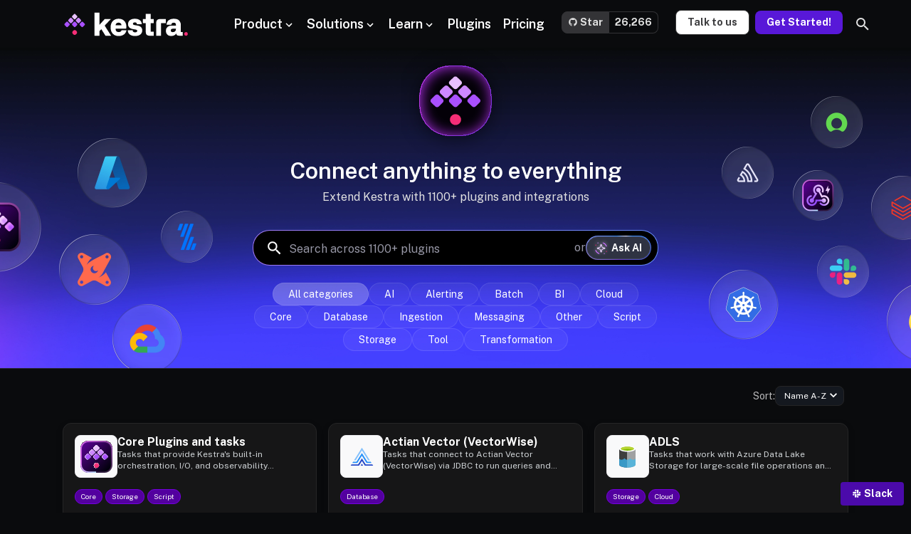

--- FILE ---
content_type: text/css
request_url: https://kestra.io/_astro/_slug_.B3ZCDr6l.css
body_size: 62022
content:
@charset "UTF-8";.astro-route-announcer{position:absolute;left:0;top:0;clip:rect(0 0 0 0);clip-path:inset(50%);overflow:hidden;white-space:nowrap;width:1px;height:1px}.loading-dots-circle[data-v-a7ad4137]{animation:rotate-a7ad4137 2s linear infinite}@keyframes rotate-a7ad4137{0%{transform:rotate(0)}to{transform:rotate(360deg)}}:root{--ks-background-additionLine: #beefe2;--ks-background-additionNum: #7cdfc4;--ks-background-body: #f9f9fa;--ks-background-box: #f9f9fa;--ks-background-cancelled: #fec9cb;--ks-background-card: #ffffff;--ks-background-card-hover: #ffffff;--ks-background-card-opacity: rgba(27, 28, 35, .8980392157);--ks-background-created: rgba(199, 240, 255, .39);--ks-background-deletionLine: #fec9cb;--ks-background-deletionNum: #fd9297;--ks-background-error: #fff2f3;--ks-background-failed: #fff2f3;--ks-background-info: #c7f0ff;--ks-background-input: #ffffff;--ks-background-killed: #fffbef;--ks-background-killing: #fffbef;--ks-background-left-menu: #ffffff;--ks-background-logo: #2c0059;--ks-background-panel: #ffffff;--ks-background-paused: rgba(178, 178, 181, .2588235294);--ks-background-queued: #fffbef;--ks-background-restarted: #c7f0ff;--ks-background-retried: rgba(23, 97, 253, .2);--ks-background-retrying: #c7f0ff;--ks-background-running: #c7f0ff;--ks-background-skipped: rgba(178, 178, 181, .2588235294);--ks-background-success: #e4f9f3;--ks-background-table-header: #f9f9fa;--ks-background-table-row: #ffffff;--ks-background-table-row-hover: #f9f9fa;--ks-background-warning: #fff2ea;--ks-badge-background: #c7f0ff;--ks-badge-border: #3991ff;--ks-badge-content: #134ecc;--ks-border-active: #8405ff;--ks-border-cancelled: #fd7278;--ks-border-created: #7fbbff;--ks-border-error: #fd7278;--ks-border-failed: #fd7278;--ks-border-inactive: #ecebef;--ks-border-info: #7fbbff;--ks-border-killed: #ddc46d;--ks-border-killing: #fde592;--ks-border-paused: #cfd3d6;--ks-border-primary: #e1e3e5;--ks-border-queued: #ddc46d;--ks-border-restarted: #a2cdff;--ks-border-retried: #134ecc;--ks-border-retrying: #1761fd;--ks-border-running: #3991ff;--ks-border-secondary: #ecebef;--ks-border-skipped: #cfd3d6;--ks-border-success: #21ce9c;--ks-border-system: #3991ff;--ks-border-warning: #e9985b;--ks-button-background-inactive: #f9f9fa;--ks-button-background-primary: #8405ff;--ks-button-background-primary-active: #7400df;--ks-button-background-primary-hover: #8c4bff;--ks-button-background-secondary: #ffffff;--ks-button-background-secondary-active: #ecebef;--ks-button-background-secondary-hover: #f9f9fa;--ks-button-background-success: #029e73;--ks-button-background-success-active: #017f5c;--ks-button-background-success-hover: #02be8a;--ks-button-content-primary: #ffffff;--ks-card-shadow: #ecebef;--ks-chart-cancelled: #fd9297;--ks-chart-created: #1761fd;--ks-chart-debug: #7fbbff;--ks-chart-error: #fd7278;--ks-chart-failed: #fd7278;--ks-chart-info: #5bb8ff;--ks-chart-killed: #fdeaa8;--ks-chart-killing: #fde89d;--ks-chart-paused: #cfd3d6;--ks-chart-queued: #fdedb3;--ks-chart-restarted: #c7f0ff;--ks-chart-retried: #a2cdff;--ks-chart-retrying: #7fbbff;--ks-chart-running: #5bb8ff;--ks-chart-skipped: #cfd3d6;--ks-chart-success: #02be8a;--ks-chart-trace: #cfd3d6;--ks-chart-warn: #eeae7e;--ks-chart-warning: #f3c4a1;--ks-content-alert: #ab0009;--ks-content-cancelled: #ab0009;--ks-content-created: #1761fd;--ks-content-error: #ab0009;--ks-content-failed: #ab0009;--ks-content-id: #8405ff;--ks-content-inactive: #9797a6;--ks-content-info: #134ecc;--ks-content-inverse: #ffffff;--ks-content-killed: #7e703e;--ks-content-killing: #dd5f00;--ks-content-link: #8405ff;--ks-content-link-hover: #9470ff;--ks-content-paused: #2f3342;--ks-content-primary: #14181f;--ks-content-queued: #9e8c4e;--ks-content-restarted: #134ecc;--ks-content-retried: #051538;--ks-content-retrying: #0e3b9a;--ks-content-running: #134ecc;--ks-content-secondary: #262a35;--ks-content-skipped: #2f3342;--ks-content-success: #016046;--ks-content-tertiary: #9797a6;--ks-content-warning: #dd5f00;--ks-dependencies-edge-default: #cfd3d6;--ks-dependencies-edge-faded: #ecebef;--ks-dependencies-edge-hovered: #9470ff;--ks-dependencies-edge-selected: #a396ff;--ks-dependencies-node-background-assets: #1761fd;--ks-dependencies-node-background-default: #ffffff;--ks-dependencies-node-background-faded: #ecebef;--ks-dependencies-node-background-hovered: #f9f9fa;--ks-dependencies-node-background-selected: #a396ff;--ks-dependencies-node-border-assets: #0a2869;--ks-dependencies-node-border-default: #cfd3d6;--ks-dependencies-node-border-faded: #cfd3d6;--ks-dependencies-node-border-hovered: #9797a6;--ks-dependencies-node-border-selected: #9470ff;--ks-dialog-background: #ffffff;--ks-dialog-border: #cfd3d6;--ks-dialog-header: #ffffff;--ks-dialog-headerbtn: #9797a6;--ks-dialog-headerbtn-hover: #9470ff;--ks-dots-topology: #ecebef;--ks-dropdown-background: #ffffff;--ks-dropdown-background-active: #f9f9fa;--ks-dropdown-background-hover: #f9f9fa;--ks-editor-number: #c15300;--ks-editor-pabble: #e58238;--ks-editor-property: #8405ff;--ks-editor-punctuation: #404559;--ks-editor-value: #14181f;--ks-log-background-debug: #c7f0ff;--ks-log-background-error: #fff2f3;--ks-log-background-info: #c7f0ff;--ks-log-background-trace: #ecebef;--ks-log-background-warn: #fff2ea;--ks-log-border-debug: #3991ff;--ks-log-border-error: #e3262f;--ks-log-border-info: #7fbbff;--ks-log-border-trace: #9797a6;--ks-log-border-warn: #e58238;--ks-log-content-debug: #134ecc;--ks-log-content-error: #ab0009;--ks-log-content-info: #134ecc;--ks-log-content-trace: #2f3342;--ks-log-content-warn: #8a3b00;--ks-playground-bg-color: #3991ff;--ks-playground-end-gradient: #1761fd;--ks-playground-start-gradient: #3991ff;--ks-scrollbar-background: #ecebef;--ks-scrollbar-content: #cfd3d6;--ks-select-active: #ffffff;--ks-select-active-icon: #8405ff;--ks-select-background: #ffffff;--ks-select-border: #cfd3d6;--ks-select-hover: #f9f9fa;--ks-tag-background: #ecebef;--ks-tag-background-active: #f9f9fa;--ks-tag-background-hover: #cfd3d6;--ks-tag-content: #20232d;--ks-tooltip-background: #ffffff;--ks-tooltip-border: #9797a6}html.dark{--ks-background-additionLine: rgba(2, 158, 115, .3);--ks-background-additionNum: rgba(2, 158, 115, .5);--ks-background-body: #20232d;--ks-background-box: #20232d;--ks-background-cancelled: rgba(253, 146, 151, .2);--ks-background-card: #2f3342;--ks-background-card-hover: #404559;--ks-background-card-opacity: rgba(18, 19, 25, .8980392157);--ks-background-created: rgba(57, 145, 255, .2);--ks-background-deletionLine: rgba(253, 114, 120, .4);--ks-background-deletionNum: rgba(253, 114, 120, .6);--ks-background-error: rgba(38, 0, 2, .2);--ks-background-failed: rgba(38, 0, 2, .2);--ks-background-info: rgba(14, 59, 154, .2);--ks-background-input: #14181f;--ks-background-killed: rgba(253, 229, 146, .1);--ks-background-killing: rgba(126, 112, 62, .2);--ks-background-left-menu: #1e202a;--ks-background-logo: rgba(44, 0, 89, 0);--ks-background-panel: #1e202a;--ks-background-paused: #2f3342;--ks-background-queued: #262a35;--ks-background-restarted: rgba(91, 184, 255, .2);--ks-background-retried: rgba(87, 141, 255, .2);--ks-background-retrying: rgba(23, 97, 253, .2);--ks-background-running: rgba(23, 97, 253, .2);--ks-background-skipped: #2f3342;--ks-background-success: rgba(0, 35, 25, .2);--ks-background-table-header: #2f3342;--ks-background-table-row: #262a35;--ks-background-table-row-hover: #2c303f;--ks-background-warning: rgba(111, 48, 0, .2);--ks-badge-background: rgba(91, 184, 255, .2);--ks-badge-border: #5bb8ff;--ks-badge-content: #a2cdff;--ks-border-active: #8405ff;--ks-border-cancelled: #fd9297;--ks-border-created: #1761fd;--ks-border-error: #e3262f;--ks-border-failed: #e3262f;--ks-border-inactive: #404559;--ks-border-info: #1761fd;--ks-border-killed: #7e703e;--ks-border-killing: #fdedb3;--ks-border-paused: #9797a6;--ks-border-primary: #404559;--ks-border-queued: #9797a6;--ks-border-restarted: #a2cdff;--ks-border-retried: #a2cdff;--ks-border-retrying: #7fbbff;--ks-border-running: #3991ff;--ks-border-secondary: #2f3342;--ks-border-skipped: #9797a6;--ks-border-success: #02be8a;--ks-border-system: #5bb8ff;--ks-border-warning: #e9985b;--ks-button-background-inactive: #2c303f;--ks-button-background-primary: #8405ff;--ks-button-background-primary-active: #7400df;--ks-button-background-primary-hover: #8c4bff;--ks-button-background-secondary: #2f3342;--ks-button-background-secondary-active: #262a35;--ks-button-background-secondary-hover: #404559;--ks-button-background-success: #02be8a;--ks-button-background-success-active: #029e73;--ks-button-background-success-hover: #21ce9c;--ks-button-content-primary: #ffffff;--ks-card-shadow: #1e202a;--ks-chart-cancelled: #fd9297;--ks-chart-created: #3991ff;--ks-chart-debug: #3991ff;--ks-chart-error: #fd7278;--ks-chart-failed: #fd7278;--ks-chart-info: #1761fd;--ks-chart-killed: #ddc46d;--ks-chart-killing: #fdeaa8;--ks-chart-paused: #9797a6;--ks-chart-queued: #cfd3d6;--ks-chart-restarted: #c7f0ff;--ks-chart-retried: #a2cdff;--ks-chart-retrying: #7fbbff;--ks-chart-running: #5bb8ff;--ks-chart-skipped: #9797a6;--ks-chart-success: #21ce9c;--ks-chart-trace: #9797a6;--ks-chart-warn: #eeae7e;--ks-chart-warning: #eeae7e;--ks-content-alert: #fd7278;--ks-content-cancelled: #fff2f3;--ks-content-created: #a2cdff;--ks-content-error: #fd9297;--ks-content-failed: #fd9297;--ks-content-id: #bbbbff;--ks-content-inactive: #9797a6;--ks-content-info: #c7f0ff;--ks-content-inverse: #14181f;--ks-content-killed: #fdeaa8;--ks-content-killing: #fffbef;--ks-content-link: #bbbbff;--ks-content-link-hover: #e0e0ff;--ks-content-paused: #cfd3d6;--ks-content-primary: #ffffff;--ks-content-queued: #cfd3d6;--ks-content-restarted: #7fbbff;--ks-content-retried: #c7f0ff;--ks-content-retrying: #c7f0ff;--ks-content-running: #a2cdff;--ks-content-secondary: #cfd3d6;--ks-content-skipped: #cfd3d6;--ks-content-success: #beefe2;--ks-content-tertiary: #9797a6;--ks-content-warning: #eeae7e;--ks-dependencies-edge-default: #cfd3d6;--ks-dependencies-edge-faded: #404559;--ks-dependencies-edge-hovered: #e0e0ff;--ks-dependencies-edge-selected: #9470ff;--ks-dependencies-node-background-assets: #3991ff;--ks-dependencies-node-background-default: #2f3342;--ks-dependencies-node-background-faded: #262a35;--ks-dependencies-node-background-hovered: #e0e0ff;--ks-dependencies-node-background-selected: #9470ff;--ks-dependencies-node-border-assets: #7fbbff;--ks-dependencies-node-border-default: #9797a6;--ks-dependencies-node-border-faded: #404559;--ks-dependencies-node-border-hovered: #e0e0ff;--ks-dependencies-node-border-selected: #a396ff;--ks-dialog-background: #2f3342;--ks-dialog-border: #404559;--ks-dialog-header: #2f3342;--ks-dialog-headerbtn: #9797a6;--ks-dialog-headerbtn-hover: #a396ff;--ks-dots-topology: #404559;--ks-dropdown-background: #262a35;--ks-dropdown-background-active: #1e202a;--ks-dropdown-background-hover: #2c303f;--ks-editor-number: #f3c4a1;--ks-editor-pabble: #fff2ea;--ks-editor-property: #7cdfc4;--ks-editor-punctuation: #9797a6;--ks-editor-value: #5bb8ff;--ks-log-background-debug: rgba(91, 184, 255, .2);--ks-log-background-error: rgba(253, 114, 120, .2);--ks-log-background-info: rgba(14, 59, 154, .2);--ks-log-background-trace: #404559;--ks-log-background-warn: rgba(229, 130, 56, .2);--ks-log-border-debug: #5bb8ff;--ks-log-border-error: #fd7278;--ks-log-border-info: #1761fd;--ks-log-border-trace: #9797a6;--ks-log-border-warn: #e9985b;--ks-log-content-debug: #a2cdff;--ks-log-content-error: #fec9cb;--ks-log-content-info: #c7f0ff;--ks-log-content-trace: #ecebef;--ks-log-content-warn: #f3c4a1;--ks-playground-bg-color: #3991ff;--ks-playground-end-gradient: #051538;--ks-playground-start-gradient: #0e3b9a;--ks-scrollbar-background: #1e202a;--ks-scrollbar-content: #404559;--ks-select-active: #1e202a;--ks-select-active-icon: #bbbbff;--ks-select-background: #20232d;--ks-select-border: #404559;--ks-select-hover: #2c303f;--ks-tag-background: #404559;--ks-tag-background-active: #59607b;--ks-tag-background-hover: #59607b;--ks-tag-content: #ffffff;--ks-tooltip-background: #262a35;--ks-tooltip-border: #404559}.tooltip-custom .tooltip-inner{max-width:none}.wrapper[data-v-23f8d853]{display:inline-block;width:100%;height:100%;position:relative}.wrapper[data-v-23f8d853] span{position:absolute;padding:1px;left:0;display:block;width:100%;height:100%}.wrapper[data-v-23f8d853] .icon{width:100%;height:100%;display:block;border-radius:3px;background-size:contain;background-repeat:no-repeat;background-position:center center}.dependency-node-wrapper[data-v-2271d5b0]{background-color:var(--ks-background-card);color:var(--bs-black)}html.dark .dependency-node-wrapper[data-v-2271d5b0]{background-color:var(--ks-background-card);color:var(--bs-white)}.dependency-node-wrapper[data-v-2271d5b0]{width:184px;height:44px;margin:0;padding:8px 18px 8px 6px;display:flex;align-items:center;box-shadow:0 12px 12px #82679e1a}.wrapper[data-v-2271d5b0]{width:26px}.dependency-text[data-v-2271d5b0]{margin-left:.5rem}.dependency-flow-text[data-v-2271d5b0]{font-size:.85rem;font-weight:700;max-width:121px}.dependency-namespace-text[data-v-2271d5b0]{font-size:.625rem;font-weight:400;color:#564a75;max-width:121px}html.dark .dependency-namespace-text[data-v-2271d5b0]{color:#e3dbff}.circle-button[data-v-0c251e77]{border-radius:1rem;width:1rem;height:1rem;display:flex;justify-content:center;align-items:center;pointer-events:auto!important}.button-icon[data-v-0c251e77]{font-size:.75rem}.badge[data-v-0c251e77]{top:-3px;position:relative;left:-3px;display:inline-block;max-width:100%}.text-color[data-v-0c251e77]{color:var(--bs-white);font-size:.5rem;font-weight:700;padding:.25rem .5rem}.top-button-div[data-v-0c251e77]{position:absolute;top:-.5rem;right:-.5rem;justify-content:center;padding-right:3px;display:flex}.custom-handle[data-v-666f472b]{visibility:hidden}.dot[data-v-666f472b]{display:flex;flex-direction:column;align-items:center;font-size:5px}.dot.GraphClusterRoot[data-v-666f472b]{color:var(--ks-border-created)}.dot.GraphClusterFinally[data-v-666f472b]{color:var(--ks-border-warning)}.dot.GraphClusterEnd[data-v-666f472b]{color:var(--ks-border-active)}.add-task-div[data-v-536dd646]{margin:.2rem;width:25px;height:25px;border:.4px solid var(--ks-border-primary);background-color:var(--ks-background-card);cursor:pointer}.add-task-div.text-danger[data-v-536dd646]{border-color:#e36065}.add-task-div[data-v-536dd646]:hover{background-color:var(--ks-button-background-secondary-hover)}.stroke-danger[data-v-575e9f2a],.stroke-error[data-v-575e9f2a]{stroke:var(--ks-border-error)}.stroke-warning[data-v-575e9f2a]{stroke:var(--ks-border-warning)}.vue-flow__edge-path[data-v-575e9f2a]{stroke-dasharray:3 5}.ks-duration-tt{text-align:left;white-space:nowrap;max-width:none}.ks-duration-tt .ks-duration-tt-square{display:inline-block;width:10px;height:10px;margin-right:5px}.ks-duration-tt .ks-duration-tt-square-created{background-color:var(--ks-chart-created)}.ks-duration-tt .ks-duration-tt-square-restarted{background-color:var(--ks-chart-restarted)}.ks-duration-tt .ks-duration-tt-square-success{background-color:var(--ks-chart-success)}.ks-duration-tt .ks-duration-tt-square-running{background-color:var(--ks-chart-running)}.ks-duration-tt .ks-duration-tt-square-killing{background-color:var(--ks-chart-killing)}.ks-duration-tt .ks-duration-tt-square-killed{background-color:var(--ks-chart-killed)}.ks-duration-tt .ks-duration-tt-square-warning{background-color:var(--ks-chart-warning)}.ks-duration-tt .ks-duration-tt-square-failed{background-color:var(--ks-chart-failed)}.ks-duration-tt .ks-duration-tt-square-paused{background-color:var(--ks-chart-paused)}.ks-duration-tt .ks-duration-tt-square-cancelled{background-color:var(--ks-chart-cancelled)}.ks-duration-tt .ks-duration-tt-square-skipped{background-color:var(--ks-chart-skipped)}.ks-duration-tt .ks-duration-tt-square-queued{background-color:var(--ks-chart-queued)}.ks-duration-tt .ks-duration-tt-square-retrying{background-color:var(--ks-chart-retrying)}.ks-duration-tt .ks-duration-tt-square-retried{background-color:var(--ks-chart-retried)}.ks-duration-tt .ks-duration-tt-square-breakpoint{background-color:var(--ks-chart-breakpoint)}.content[data-v-96fa5d6e]{color:var(--ks-content-secondary);width:calc(100% - .9rem)}.content-children[data-v-96fa5d6e]{font-size:.65rem}.node-wrapper[data-v-fafddf6d]{background-color:var(--ks-background-card);width:184px;height:44px;margin:0;padding:8px;display:flex;z-index:150000;align-items:center;box-shadow:0 12px 12px #82679e1a;border:1px solid var(--ks-border-primary)}.node-wrapper.execution-no-taskrun[data-v-fafddf6d],.node-wrapper.disabled[data-v-fafddf6d]{background-color:var(--ks-background-card)}.node-wrapper.disabled .task-title[data-v-fafddf6d]{color:var(--ks-content-secondary);text-decoration:line-through}.node-wrapper .icon[data-v-fafddf6d]{margin:.2rem;width:25px;height:25px;border:.4px solid var(--ks-border-primary);min-width:25px;min-height:25px}.node-content[data-v-fafddf6d]{display:flex;flex-direction:column;justify-content:center;margin-left:.7rem}.node-content>.node-title[data-v-fafddf6d]{width:125px}.description-button[data-v-fafddf6d]{color:var(--ks-content-secondary);cursor:pointer}.material-design-icon.icon-rounded[data-v-fafddf6d]{border-radius:1rem;padding:1px}.button-icon[data-v-fafddf6d]{font-size:.75rem}.task-title[data-v-fafddf6d]{font-size:.75rem;font-weight:700;color:var(--ks-content-primary);flex-grow:1}.status-div[data-v-fafddf6d]{width:8px;height:100%;position:absolute;left:-.04438rem;border-radius:.5rem 0 0 .5rem}.running-border-animation[data-v-fafddf6d]{border:none!important}.running-border-animation[data-v-fafddf6d]:before{position:absolute;content:"";z-index:-1;inset:-1px;border-radius:.55rem;background:conic-gradient(from calc(var(--border-angle-running)) at 50% 50%,var(--ks-border-running) 0%,var(--ks-border-running) 10%,var(--ks-border-primary) 40%,var(--ks-border-primary) 60%,var(--ks-border-running) 90%,var(--ks-border-running) 100%);animation:running-border-fafddf6d 3s linear infinite}@keyframes running-border-fafddf6d{to{--border-angle-running: 1turn}}@property --border-angle-running{syntax: "<angle>"; inherits: true; initial-value: 0turn;}.playground-button[data-v-3bf9185b]{position:absolute;bottom:0;right:0;z-index:1;border:none;background-color:var(--ks-background-card);border-radius:3px;height:1rem;width:1rem;padding:.1rem;margin:6px;font-size:.8rem}button.playground-button[data-v-3bf9185b],.dark button.playground-button[data-v-3bf9185b]{color:#fff;background-color:#3991ff}.collapsed-cluster-node[data-v-89413b39]{width:150px;height:44px;padding:8px}.node-text[data-v-89413b39]{color:#000;font-size:.9rem;display:flex;align-items:center}html.dark .node-text[data-v-89413b39]{color:#fff}.button-icon[data-v-89413b39]{font-size:.75rem}svg[data-v-084c51e6]{transform:scale(1.5)}svg[data-v-c77c1469]{transform:scale(1.5)}.circle-button{border-radius:1rem;width:1rem;height:1rem;display:flex;justify-content:center;align-items:center;margin-left:.25rem;z-index:2000}.button-icon{font-size:.66rem}.vue-flow__controls{border:1px solid var(--ks-border-primary);border-radius:var(--bs-border-radius)}.vue-flow__controls-button{color:var(--bs-black);border-bottom-color:var(--bs-border-color)}.vue-flow__controls-button svg{fill:var(--bs-black)}html.dark .vue-flow__controls-button{background:var(--ks-background-card);color:var(--bs-white)}html.dark .vue-flow__controls-button svg{fill:var(--bs-white)}:root{--ks-topology-edge-color: #9A8EB4}.vue-flow__container .top-button-div{position:absolute;top:-.5rem;right:-.5rem;justify-content:center;padding-right:3px;display:flex}.vue-flow__container .vue-flow__node-cluster{pointer-events:none!important}.vue-flow__container .vue-flow__handle{opacity:0!important}.vue-flow__container .vue-flow__edge-path{stroke:var(--ks-topology-edge-color);fill:none}.vue-flow__container .ks-topology-success-border{background-color:#02be8a0d;border:1px solid #02be8a}.vue-flow__container .ks-topology-primary-border{background-color:#8405ff0d;border:1px solid #8405ff}.vue-flow__container .ks-topology-danger-border{background-color:#ab00090d;border:1px solid #ab0009}.vue-flow__container .ks-topology-blue-border{background-color:#1761fd0d;border:1px solid #1761fd}.vue-flow__container .ks-topology-default-border{background-color:#2c303f0d;border:1px solid #2c303f}.is-exporting .vue-flow__controls,.is-exporting .vue-flow__controls-button,.is-exporting .vue-flow__handle,.is-exporting .top-button-div,.is-exporting .circle-button{display:none!important}.material-design-icon.download-icon[data-v-ccfc7443]{max-width:12px}[data-v-ccfc7443] .unused-path{opacity:.3}.exporting[data-v-ccfc7443]{position:absolute;bottom:0;left:40px;padding:0;margin:0;z-index:1000;list-style-type:none;background:var(--ks-background-card);border:1px solid var(--ks-border-primary);box-shadow:0 12px 12px #82679e1a;border-radius:5px;text-align:left}.exporting .item[data-v-ccfc7443]{padding:5px 8px;cursor:pointer;color:var(--ks-content-primary);font-size:12px;width:110px}.exporting .item[data-v-ccfc7443]:first-child{border-bottom:1px solid var(--ks-border-primary)}.exporting .item[data-v-ccfc7443]:hover{background:var(--ks-button-background-secondary-hover)}.status-button[data-v-ce6b0e30]{display:inline-flex;justify-content:center;align-items:center;line-height:1;white-space:nowrap;cursor:default;text-align:center;box-sizing:border-box;outline:none;margin:0;transition:.1s;font-weight:500;-webkit-user-select:none;user-select:none;vertical-align:middle;appearance:none;border:1px solid transparent;border-radius:.25rem;font-family:inherit;height:2rem;padding:.5rem .9375rem;font-size:.875rem;min-width:7rem}.status-button .icon[data-v-ce6b0e30]{margin-right:.375rem;display:inline-flex;align-items:center;font-size:1.1rem}.status-button .text[data-v-ce6b0e30]{display:inline-flex;align-items:center;text-transform:uppercase}.status-button[data-v-ce6b0e30]::-moz-focus-inner{border:0}.status-button.status-button--large[data-v-ce6b0e30]{height:2.5rem;padding:.75rem 1.1875rem;font-size:.875rem}.status-button.status-button--large .icon[data-v-ce6b0e30]{margin-right:.5rem}.status-button.status-button--small[data-v-ce6b0e30]{height:1.5rem;padding:.3125rem .6875rem;font-size:.75rem}.status-button.status-button--small .icon[data-v-ce6b0e30]{margin-right:.25rem}.status-button--created[data-v-ce6b0e30]{color:var(--ks-content-created);border-color:var(--ks-border-created);background-color:var(--ks-background-created)}.status-button--restarted[data-v-ce6b0e30]{color:var(--ks-content-restarted);border-color:var(--ks-border-restarted);background-color:var(--ks-background-restarted)}.status-button--success[data-v-ce6b0e30]{color:var(--ks-content-success);border-color:var(--ks-border-success);background-color:var(--ks-background-success)}.status-button--running[data-v-ce6b0e30]{color:var(--ks-content-running);border-color:var(--ks-border-running);background-color:var(--ks-background-running)}.status-button--killing[data-v-ce6b0e30]{color:var(--ks-content-killing);border-color:var(--ks-border-killing);background-color:var(--ks-background-killing)}.status-button--killed[data-v-ce6b0e30]{color:var(--ks-content-killed);border-color:var(--ks-border-killed);background-color:var(--ks-background-killed)}.status-button--warning[data-v-ce6b0e30]{color:var(--ks-content-warning);border-color:var(--ks-border-warning);background-color:var(--ks-background-warning)}.status-button--failed[data-v-ce6b0e30]{color:var(--ks-content-failed);border-color:var(--ks-border-failed);background-color:var(--ks-background-failed)}.status-button--paused[data-v-ce6b0e30]{color:var(--ks-content-paused);border-color:var(--ks-border-paused);background-color:var(--ks-background-paused)}.status-button--cancelled[data-v-ce6b0e30]{color:var(--ks-content-cancelled);border-color:var(--ks-border-cancelled);background-color:var(--ks-background-cancelled)}.status-button--skipped[data-v-ce6b0e30]{color:var(--ks-content-skipped);border-color:var(--ks-border-skipped);background-color:var(--ks-background-skipped)}.status-button--queued[data-v-ce6b0e30]{color:var(--ks-content-queued);border-color:var(--ks-border-queued);background-color:var(--ks-background-queued)}.status-button--retrying[data-v-ce6b0e30]{color:var(--ks-content-retrying);border-color:var(--ks-border-retrying);background-color:var(--ks-background-retrying)}.status-button--retried[data-v-ce6b0e30]{color:var(--ks-content-retried);border-color:var(--ks-border-retried);background-color:var(--ks-background-retried)}.status-button--breakpoint[data-v-ce6b0e30]{color:var(--ks-content-breakpoint);border-color:var(--ks-border-breakpoint);background-color:var(--ks-background-breakpoint)}details[data-v-6b6ffd9a]{overflow:hidden}details[data-v-6b6ffd9a]::details-content{block-size:0%;transition:block-size .15s,content-visibility .15s;transition-behavior:allow-discrete}details[open][data-v-6b6ffd9a]::details-content{block-size:auto}.collapse-button[data-v-6b6ffd9a]{padding:0;border:none;background:none}.collapse-button[data-v-6b6ffd9a]:focus{outline:none;box-shadow:none}details[data-v-2c211dd3]{overflow:hidden}details[data-v-2c211dd3]::details-content{block-size:0%;transition:block-size .15s,content-visibility .15s;transition-behavior:allow-discrete}details[open][data-v-2c211dd3]::details-content{block-size:auto}.collapse-button[data-v-2c211dd3]{padding:0;border:none;background:none}.collapse-button[data-v-2c211dd3]:focus{outline:none;box-shadow:none}a[data-v-94a54639]{display:block;height:100%;text-decoration:none}.plugin[data-v-94a54639]{width:100%;height:152px;border-radius:12px;border:1px solid var(--kestra-io-token-color-border-secondary);padding:1rem;background:var(--kestra-io-token-color-background-secondary);display:flex;flex-direction:column;box-shadow:#0000001a 0 4px 12px;transition:.4s ease-out}.plugin[data-v-94a54639]:hover{border-color:var(--kestra-io-token-color-border-active);box-shadow:0 4px 18px #00000040;transform:scale(1.025)}.plugin.is-active[data-v-94a54639]{border-color:#8405ff}.plugin .top-row[data-v-94a54639]{display:flex;flex-direction:row;gap:1rem;align-items:flex-start;margin-bottom:1rem}.plugin .icon-content[data-v-94a54639]{width:60px;height:60px;background:#f5f5ff;border-radius:8px;border:1px solid #E5E4F7;display:flex;align-items:center;justify-content:center;flex-shrink:0}.plugin .icon-content img[data-v-94a54639]{width:45px;height:45px}.plugin .text-content[data-v-94a54639]{flex:1;display:flex;flex-direction:column;gap:.5rem;overflow:hidden}.plugin .text-content .description[data-v-94a54639]{color:var(--ks-content-secondary);font-size:12px!important;line-height:1rem;margin:0;overflow:hidden;display:-webkit-box;line-clamp:2;-webkit-line-clamp:2;-webkit-box-orient:vertical}.plugin h6[data-v-94a54639]{color:#fff;font-size:1rem;font-weight:700;margin:0;text-overflow:ellipsis;overflow:hidden;white-space:nowrap;padding-top:0}.plugin hr[data-v-94a54639]{border:1px solid var(--ks-border-primary);margin:0}.plugin .footer[data-v-94a54639]{margin-top:auto;display:flex;flex-direction:column}.plugin .bottom-row[data-v-94a54639]{display:flex;justify-content:space-between;align-items:center;color:#9797a6;height:45px}.plugin .bottom-row .left[data-v-94a54639]{display:flex;gap:1rem;align-items:center}.plugin .bottom-row .left p[data-v-94a54639]{margin:0;font-weight:700;font-size:14px!important}.plugin .bottom-row .left span[data-v-94a54639]{color:#9797a6;font-weight:400;font-size:12px}.plugin .bottom-row[data-v-94a54639] svg{font-size:1rem;color:#9ca1de}a[data-v-711e6d49]{display:block;height:100%;text-decoration:none}.element-card[data-v-711e6d49]{width:100%;height:100%;border-radius:12px;border:1px solid var(--kestra-io-token-color-border-secondary);padding:1rem;background:var(--kestra-io-token-color-background-secondary);display:grid;grid-template-columns:1fr;grid-template-rows:auto auto 1fr;box-shadow:#0000001a 0 4px 12px;transition:.4s ease-out}.element-card[data-v-711e6d49]:hover{border-color:var(--kestra-io-token-color-border-active);box-shadow:0 4px 18px #00000040;transform:scale(1.025)}.element-card.is-active[data-v-711e6d49]{border-color:#8405ff}.element-card .top-row[data-v-711e6d49]{display:flex;flex-direction:row;justify-content:space-between;align-items:baseline;min-width:0}.element-card[data-v-711e6d49] svg{font-size:1rem;color:#9ca1de!important}.element-card h6[data-v-711e6d49]{color:#fff;font-size:1rem;font-weight:700;margin:0;padding-top:0;overflow:hidden;text-overflow:ellipsis;white-space:nowrap;flex:1 1 auto;min-width:0}.element-card .plugin-info[data-v-711e6d49]{margin-top:1rem;min-width:50px;max-width:fit-content;max-height:fit-content;background:#161617;border-radius:4px;padding:.5rem;font-size:.75rem;color:var(--ks-content-secondary);border:1px solid #252526}.element-card .plugin-info .plugin-class[data-v-711e6d49]{color:#e0e0ff!important;font-size:12px;text-overflow:ellipsis;overflow:hidden;white-space:nowrap;display:block}.element-card[data-v-711e6d49] p{color:var(--ks-content-secondary);font-size:12px!important;line-height:1rem;margin:0;margin-top:.5rem;overflow:hidden;display:-webkit-box;-webkit-line-clamp:2;line-clamp:2;-webkit-box-orient:vertical}.code-block[data-v-a899f6a1]{padding:1.25rem;border-radius:var(--bs-border-radius-lg);position:relative}.code-block .language[data-v-a899f6a1]{font-size:.75rem}.code-block[data-v-a899f6a1] pre{margin-bottom:0;padding:0;border:0!important}.code-block[data-v-a899f6a1] .shiki{background-color:transparent!important}.code-block[data-v-a899f6a1] .shiki code{display:flex;flex-direction:column}.code-block .copy[data-v-a899f6a1]{border:none;background:none}.code-block .copy .material-design-icon[data-v-a899f6a1],.code-block .copy .material-design-icon[data-v-a899f6a1] *{height:1.125rem!important;width:1.125rem!important}.code-block .copy[data-v-a899f6a1],.code-block .language[data-v-a899f6a1]{position:absolute;top:1.25rem;right:1.25rem}.code-block #copied-tooltip[data-v-a899f6a1]{border-radius:.25rem;background:#8997bd;padding:4px 8px;font-size:.75rem;margin-right:.2rem!important}.code-block #copied-tooltip #arrow[data-v-a899f6a1],.code-block #copied-tooltip #arrow[data-v-a899f6a1]:before{position:absolute;width:8px;height:8px;background:inherit}.code-block #copied-tooltip #arrow[data-v-a899f6a1]{visibility:hidden;right:-4px}.code-block #copied-tooltip #arrow[data-v-a899f6a1]:before{visibility:visible;content:"";transform:rotate(45deg)}[data-v-a899f6a1] pre code .line{display:block;min-height:1rem;white-space:pre-wrap}.doc-alert[data-v-f7fd8bc1]{display:flex;align-items:start;border:1px solid;border-left-width:5px!important;padding:1rem;margin-bottom:1rem;border-radius:.25rem}.doc-alert[data-v-f7fd8bc1]>*{margin:0}.doc-alert .alert-icon[data-v-f7fd8bc1]{font-size:22px}.doc-alert.alert-danger[data-v-f7fd8bc1]{border-color:var(--ks-border-error);color:var(--ks-content-error);background-color:var(--ks-background-error)}.doc-alert.alert-warning[data-v-f7fd8bc1]{border-color:var(--ks-border-warning);color:var(--ks-content-warning);background-color:var(--ks-background-warning)}.doc-alert.alert-info[data-v-f7fd8bc1]{border-color:var(--ks-border-info);color:var(--ks-content-info);background-color:var(--ks-background-info)}.doc-alert.alert-success[data-v-f7fd8bc1]{border-color:var(--ks-border-success);color:var(--ks-content-success);background-color:var(--ks-background-success)}.property-detail[data-v-e4c1ea43]>*{display:flex;justify-content:space-between;border-top:1px solid var(--ks-border-primary);align-items:center;padding:1rem 0;gap:var(--spacer)}.property-detail>* span[data-v-e4c1ea43],.property-detail>* .property-description[data-v-e4c1ea43] p{line-height:1.5rem;font-size:.875rem!important}.property-detail>* .property-description[data-v-e4c1ea43]{color:var(--ks-content-secondary)}.property-detail>* code[data-v-e4c1ea43]{color:var(--ks-content-primary);background:var(--ks-background-body)}.property-detail>* .border-red[data-v-e4c1ea43]{border-color:#e3262f!important}.property-detail[data-v-e4c1ea43]>*:first-child{padding-top:0;border-top:none!important}.property-detail[data-v-e4c1ea43]>*:last-child{padding-bottom:0}.property-detail[data-v-e4c1ea43]>*>*{width:fit-content}.type-box[data-v-a477e27c],[data-v-a477e27c] .type-box{background-color:var(--ks-tag-background-active)!important;color:var(--ks-tag-content)!important;font-size:12px!important;line-height:20px;padding:0 8px 2px;border-radius:8px!important;text-transform:capitalize}.ref-type-box[data-v-a477e27c],[data-v-a477e27c] .ref-type-box{border:1px solid #1761FD!important;background:transparent;color:var(--ks-tag-content)}.ref-type-box .ref-type[data-v-a477e27c],[data-v-a477e27c] .ref-type-box .ref-type{padding-right:.625rem}.ref-type-box .ref-type[data-v-a477e27c]+*,[data-v-a477e27c] .ref-type-box .ref-type+*{margin-left:.625rem}.border[data-v-a477e27c]{border-radius:.5rem}.property[data-v-a477e27c]{gap:0!important}.property[data-v-a477e27c]>button{font-size:1rem!important;line-height:1.5rem}.property[data-v-a477e27c]:not(:first-child){border-top:var(--bs-border-width) var(--bs-border-style) var(--collapsible-border-color)}.property[data-v-a477e27c]>.collapse-button{padding:.75rem 1rem}.property[data-v-a477e27c]>.collapse-button:not(.collapsed){border-bottom:var(--bs-border-width) var(--bs-border-style) var(--collapsible-border-color)}.property[data-v-a477e27c]>.collapsible-body:not(.collapsed){padding-top:.75rem;padding-bottom:.75rem}.property[data-v-a477e27c] .property-detail>*{padding-left:1rem;padding-right:1rem}.plugin-title[data-v-af023a1d] p{font-size:1rem}[data-v-af023a1d] .nested-button-py-2 button{padding-top:.5rem!important;padding-bottom:.5rem!important}[data-v-af023a1d] .markdown pre,[data-v-af023a1d] .markdown .code-block{margin:0}[data-v-af023a1d] .markdown>ol,[data-v-af023a1d] .markdown>ul,[data-v-af023a1d] .markdown>dl{margin-top:0;margin-bottom:0}[data-v-af023a1d] .plugin-section .material-design-icon,[data-v-af023a1d] .plugin-section .material-design-icon *{height:1.5rem;width:1.5rem;bottom:0}[data-v-af023a1d] .plugin-section .material-design-icon:not(.property .material-design-icon),[data-v-af023a1d] .plugin-section .material-design-icon:not(.property .material-design-icon) *{height:2rem;width:2rem}[data-v-af023a1d] .type-box{color:buttontext}[data-v-af023a1d] .type-box .material-design-icon,[data-v-af023a1d] .type-box .material-design-icon *{height:1rem;width:1rem}div[data-v-2d5ac2ae]{display:flex;justify-content:space-between;align-items:center;gap:var(--spacer);padding:9px 0 0}div span[data-v-2d5ac2ae]{line-height:1.5rem;font-size:.875rem!important;color:var(--ks-content-secondary)!important}div code[data-v-2d5ac2ae]{color:var(--ks-content-primary);background:var(--ks-background-body)}div .border-red[data-v-2d5ac2ae]{border-color:#e3262f!important}div[data-v-2d5ac2ae]:first-child{border-top:none!important}div[data-v-2d5ac2ae]>*{width:fit-content}.type-box[data-v-2d5ac2ae]{font-size:12px!important;line-height:20px;padding:0 10px!important;padding-bottom:2px;border-radius:40px!important;text-transform:capitalize;border:1px solid}.values-wrapper[data-v-2d5ac2ae]{display:flex!important;justify-content:flex-end!important;border:none!important;margin:0!important;padding:0!important;align-items:unset!important}.section-properties .type-box[data-v-2d5ac2ae]{color:var(--ks-content-running);background:var(--ks-background-running)!important;border-color:var(--ks-border-running);text-transform:lowercase}.section-outputs .type-box[data-v-2d5ac2ae]{color:var(--ks-content-success);background:#00231933!important;border-color:var(--ks-border-success);text-transform:lowercase}.section-metrics .type-box[data-v-2d5ac2ae]{color:var(--ks-content-warning);background:var(--ks-background-warning)!important;border-color:var(--ks-border-warning);text-transform:lowercase}.type-box[data-v-f088032b]{font-size:12px!important;line-height:20px;padding:0 10px!important;padding-bottom:2px;border-radius:40px!important;text-transform:capitalize;border:1px solid}.section-properties .type-box[data-v-f088032b]{color:var(--ks-content-running);background:var(--ks-background-running)!important;border-color:var(--ks-border-running);text-transform:lowercase}.section-outputs .type-box[data-v-f088032b]{color:var(--ks-content-success);background:#00231933!important;border-color:var(--ks-border-success);text-transform:lowercase}.section-metrics .type-box[data-v-f088032b]{color:var(--ks-content-warning);background:var(--ks-background-warning)!important;border-color:var(--ks-border-warning);text-transform:lowercase}.section-properties .def-property span[data-v-982b6946]{color:#5bb8ff}.section-outputs .def-property span[data-v-982b6946]{color:#21ce9c}.section-metrics .def-property span[data-v-982b6946]{color:#e58238}.def-collapsible[data-v-982b6946]{margin-bottom:.875rem}.def-collapsible[data-v-982b6946] .collapse-button span:not(.type-box){color:#a396ff!important;font-weight:500!important;font-size:12px!important;font-family:Source code pro,monospace;white-space:normal!important;overflow-wrap:anywhere!important;word-break:break-word!important;display:inline-block!important;max-width:100%}.def-collapsible[data-v-982b6946] summary{padding:9px 1.875rem;font-size:.875rem;font-weight:500;background:#1d1d1e;border:1px solid #3D3D3F;border-radius:12px 12px 0 0;transition:border-radius .15s ease}.def-collapsible[data-v-982b6946] summary.collapsed{border-radius:12px}.def-collapsible .def-content[data-v-982b6946]{padding:1rem 0;background:#111113;border:1px solid #3D3D3F;border-top:none;border-radius:0 0 12px 12px}.def-collapsible .def-property[data-v-982b6946]{padding:9px 2rem;border-bottom:1px solid #3D3D3F}.def-collapsible .def-property[data-v-982b6946]:last-child{border-bottom:none;padding-bottom:0}.def-collapsible .def-property[data-v-982b6946]:first-child{padding-top:0}.def-collapsible .def-property span[data-v-982b6946]{font-size:12px!important;font-family:Source code pro,monospace}.def-collapsible .property-desc[data-v-982b6946]{font-size:.875rem;color:var(--ks-content-secondary)!important;line-height:1.5}.def-collapsible .property-desc[data-v-982b6946] p{margin:0;font-size:.875rem!important;line-height:22px;font-weight:400}.def-collapsible .property-desc[data-v-982b6946] code{font-size:.8125rem}.nested-defs .def-collapsible[data-v-982b6946] summary{padding-left:1.5rem}.property-detail[data-v-023aa8d8]>*{display:flex;justify-content:space-between;border-top:1px solid var(--ks-border-primary);align-items:center;padding:1rem 0;margin:0;gap:var(--spacer)}.property-detail>* span[data-v-023aa8d8],.property-detail>* .property-description[data-v-023aa8d8] p{line-height:1.5rem;font-size:.875rem!important}.property-detail>* code[data-v-023aa8d8]{color:var(--ks-content-primary);background:var(--ks-background-body)}.property-detail>* .border-red[data-v-023aa8d8]{border-color:#e3262f!important}.property-detail[data-v-023aa8d8]>*:first-child{border-top:none!important}.property-detail[data-v-023aa8d8]>*>*{width:fit-content}.definitions-header[data-v-023aa8d8]{font-weight:600;font-size:.875rem;margin-bottom:.75rem;color:var(--ks-content-primary)}.border[data-v-09967fee]{border-radius:.5rem}.property[data-v-09967fee]>button{font-size:1rem!important;line-height:1.5rem}.property[data-v-09967fee]>.collapse-button{padding:9px 16px;border:1px solid #3D3D3F;border-radius:12px;background-color:#1d1d1e;transition:border-radius .15s ease}.property[open][data-v-09967fee]>.collapse-button{border-radius:12px 12px 0 0}.property[data-v-09967fee]:not([open])>.collapse-button{margin-bottom:1rem}.property[data-v-09967fee]>.collapsible-body:not(.collapsed){padding-top:.75rem;padding-bottom:.75rem}.property[data-v-09967fee] .property-detail{border:1px solid #3D3D3F;margin-bottom:1rem;border-radius:0 0 12px 12px}.property[data-v-09967fee] .property-detail:first-child{border-top:none}.property[data-v-09967fee] .property-detail>*{padding:1rem 2rem}.section-properties[data-v-09967fee] .collapse-button span:not(.type-box){color:#5bb8ff;font-size:1rem;font-weight:400;font-family:source code pro,monospace}.section-outputs[data-v-09967fee] .collapse-button span:not(.type-box){color:#21ce9c;font-size:1rem;font-weight:400;font-family:source code pro,monospace}.section-metrics[data-v-09967fee] .collapse-button span:not(.type-box){color:#e58238;font-size:1rem;font-weight:400;font-family:source code pro,monospace}.plugin-title[data-v-e72c2f7b] p{font-size:1rem;margin:1rem 0}[data-v-e72c2f7b] .markdown pre,[data-v-e72c2f7b] .markdown .code-block{margin:0}[data-v-e72c2f7b] .markdown>ol,[data-v-e72c2f7b] .markdown>ul,[data-v-e72c2f7b] .markdown>dl{margin-top:0;margin-bottom:0}[data-v-e72c2f7b] .plugin-section{border-bottom:1px solid #252526;padding:2rem 0}@media (min-width: 992px){[data-v-e72c2f7b] .plugin-section{margin-left:-2rem;margin-right:-2rem;padding:2rem}}[data-v-e72c2f7b] .plugin-section:first-child{border-top:1px solid #252526}[data-v-e72c2f7b] .plugin-section:last-child{border-bottom:none;padding-bottom:0}[data-v-e72c2f7b] .plugin-section .material-design-icon>.material-design-icon__svg{height:1.35rem;width:1.35rem}[data-v-e72c2f7b] .plugin-section .material-design-icon:not(.text-danger):not(.text-info):not(.text-warning):not(.text-success):not(.text-primary):not(.text-secondary),[data-v-e72c2f7b] .plugin-section .material-design-icon:not(.text-danger):not(.text-info):not(.text-warning):not(.text-success):not(.text-primary):not(.text-secondary) *{height:1.5rem;width:1.5rem;bottom:0;color:#646465!important}[data-v-e72c2f7b] .plugin-section .material-design-icon:not(.property .material-design-icon):not(.text-danger):not(.text-info):not(.text-warning):not(.text-success):not(.text-primary):not(.text-secondary),[data-v-e72c2f7b] .plugin-section .material-design-icon:not(.property .material-design-icon):not(.text-danger):not(.text-info):not(.text-warning):not(.text-success):not(.text-primary):not(.text-secondary) *{height:1.5rem;width:1.5rem;color:#9797a6!important}h4[data-v-cac71265]{font-size:20px;font-weight:600;margin:0 0 1.5rem;color:var(--ks-content-primary)}.description[data-v-cac71265]{border-top:1px solid #252526;padding:2rem 3rem;margin:0 -3rem}.row[data-v-cac71265]>*{padding-inline:8px;margin-top:1rem}.markdown-container[data-v-cac71265]{position:relative;max-height:384px;overflow:hidden;transition:max-height .25s ease-in-out}.markdown-container.expanded[data-v-cac71265]{max-height:none}.markdown-inner[data-v-cac71265]{color:var(--ks-content-primary)}.gradient-overlay[data-v-cac71265]{pointer-events:none;position:absolute;inset:auto 0 0;height:140px;background:linear-gradient(transparent,#0a0b0dd9)}.more-btn[data-v-cac71265]{background:#0a0b0dd9;color:var(--ks-content-primary);border:none;padding:.5rem 1rem;border-radius:999px;display:inline-flex;align-items:center;gap:.5rem;cursor:pointer;font-weight:400;font-family:Source Code Pro,monospace}.more-btn[data-v-cac71265] svg{font-size:1.25rem}.material-design-icon{display:inline-flex;align-self:center;position:relative;height:1em;width:1em}.material-design-icon>.material-design-icon__svg{height:1em;width:1em;fill:currentColor;position:absolute;bottom:-.125em}#cc-main{background:transparent;color:var(--cc-primary-color);font-family:var(--cc-font-family);font-size:16px;font-weight:400;-webkit-font-smoothing:antialiased;-moz-osx-font-smoothing:grayscale;line-height:1.15;position:relative;text-rendering:optimizeLegibility;-webkit-text-size-adjust:100%;position:fixed;z-index:var(--cc-z-index)}#cc-main :after,#cc-main :before,#cc-main a,#cc-main button,#cc-main div,#cc-main h2,#cc-main input,#cc-main p,#cc-main span{all:unset;box-sizing:border-box}#cc-main .pm__badge,#cc-main button{all:initial;box-sizing:border-box;color:unset;visibility:unset}#cc-main .pm__badge,#cc-main a,#cc-main button,#cc-main input{-webkit-appearance:none;appearance:none;cursor:pointer;font-family:inherit;font-size:100%;line-height:normal;margin:0;outline:revert;outline-offset:2px;overflow:hidden}#cc-main table,#cc-main tbody,#cc-main td,#cc-main th,#cc-main thead,#cc-main tr{all:revert;color:inherit;font-family:inherit;font-size:inherit;font-weight:inherit}:root{--cc-font-family:-apple-system,BlinkMacSystemFont,"Segoe UI",Roboto,Helvetica,Arial,sans-serif,"Apple Color Emoji","Segoe UI Emoji","Segoe UI Symbol";--cc-modal-border-radius:.5rem;--cc-btn-border-radius:.4rem;--cc-modal-transition-duration:.25s;--cc-link-color:var(--cc-btn-primary-bg);--cc-modal-margin:1rem;--cc-z-index:2147483647;--cc-bg:#fff;--cc-primary-color:#2c2f31;--cc-secondary-color:#5e6266;--cc-btn-primary-bg:#30363c;--cc-btn-primary-color:#fff;--cc-btn-primary-border-color:var(--cc-btn-primary-bg);--cc-btn-primary-hover-bg:#000;--cc-btn-primary-hover-color:#fff;--cc-btn-primary-hover-border-color:var(--cc-btn-primary-hover-bg);--cc-btn-secondary-bg:#eaeff2;--cc-btn-secondary-color:var(--cc-primary-color);--cc-btn-secondary-border-color:var(--cc-btn-secondary-bg);--cc-btn-secondary-hover-bg:#d4dae0;--cc-btn-secondary-hover-color:#000;--cc-btn-secondary-hover-border-color:#d4dae0;--cc-separator-border-color:#f0f4f7;--cc-toggle-on-bg:var(--cc-btn-primary-bg);--cc-toggle-off-bg:#667481;--cc-toggle-on-knob-bg:#fff;--cc-toggle-off-knob-bg:var(--cc-toggle-on-knob-bg);--cc-toggle-enabled-icon-color:var(--cc-bg);--cc-toggle-disabled-icon-color:var(--cc-bg);--cc-toggle-readonly-bg:#d5dee2;--cc-toggle-readonly-knob-bg:#fff;--cc-toggle-readonly-knob-icon-color:var(--cc-toggle-readonly-bg);--cc-section-category-border:var(--cc-cookie-category-block-bg);--cc-cookie-category-block-bg:#f0f4f7;--cc-cookie-category-block-border:#f0f4f7;--cc-cookie-category-block-hover-bg:#e9eff4;--cc-cookie-category-block-hover-border:#e9eff4;--cc-cookie-category-expanded-block-bg:transparent;--cc-cookie-category-expanded-block-hover-bg:#dee4e9;--cc-overlay-bg:rgba(0,0,0,.65);--cc-webkit-scrollbar-bg:var(--cc-section-category-border);--cc-webkit-scrollbar-hover-bg:var(--cc-btn-primary-hover-bg);--cc-footer-bg:var(--cc-btn-secondary-bg);--cc-footer-color:var(--cc-secondary-color);--cc-footer-border-color:#e4eaed;--cc-pm-toggle-border-radius:4em}#cc-main.cc--rtl{direction:rtl}#cc-main .cm__title,#cc-main a,#cc-main b,#cc-main em,#cc-main strong{font-weight:600}#cc-main button>span{pointer-events:none}#cc-main .cc__link,#cc-main a{background-image:linear-gradient(currentColor,currentColor);background-position:0 100%;background-repeat:no-repeat;background-size:0 1px;font-weight:600;position:relative;transition:background-size .25s,color .25s ease}#cc-main .cc__link:hover,#cc-main a:hover{background-size:100% 1px;color:var(--cc-primary-color)}#cc-main .cc__link{color:var(--cc-link-color)}#cc-main .cm__desc,#cc-main .pm__body{overscroll-behavior:auto contain;scrollbar-width:thin}@media screen and (min-width:640px){#cc-main ::-webkit-scrollbar,#cc-main ::-webkit-scrollbar-thumb,#cc-main ::-webkit-scrollbar-track{all:revert}#cc-main ::-webkit-scrollbar-thumb{-webkit-background-clip:padding-box;background-clip:padding-box;background:var(--cc-toggle-readonly-bg);border:.25rem solid var(--cc-bg);border-radius:1rem}#cc-main ::-webkit-scrollbar-thumb:hover{background:var(--cc-toggle-off-bg)}#cc-main ::-webkit-scrollbar{background:transparent;width:12px}}html.disable--interaction.show--consent,html.disable--interaction.show--consent body{height:auto!important;overflow:hidden!important}@media (prefers-reduced-motion){#cc-main{--cc-modal-transition-duration:0s}}.cc--darkmode{--cc-bg:#161a1c;--cc-primary-color:#ebf3f6;--cc-secondary-color:#aebbc5;--cc-btn-primary-bg:#c2d0e0;--cc-btn-primary-color:var(--cc-bg);--cc-btn-primary-border-color:var(--cc-btn-primary-bg);--cc-btn-primary-hover-bg:#98a7b6;--cc-btn-primary-hover-color:#000;--cc-btn-primary-hover-border-color:var(--cc-btn-primary-hover-bg);--cc-btn-secondary-bg:#242c31;--cc-btn-secondary-color:var(--cc-primary-color);--cc-btn-secondary-border-color:var(--cc-btn-secondary-bg);--cc-btn-secondary-hover-bg:#353d43;--cc-btn-secondary-hover-color:#fff;--cc-btn-secondary-hover-border-color:var(--cc-btn-secondary-hover-bg);--cc-separator-border-color:#222a30;--cc-toggle-on-bg:var(--cc-btn-primary-bg);--cc-toggle-off-bg:#525f6b;--cc-toggle-on-knob-bg:var(--cc-btn-primary-color);--cc-toggle-off-knob-bg:var(--cc-btn-primary-color);--cc-toggle-enabled-icon-color:var(--cc-btn-primary-color);--cc-toggle-disabled-icon-color:var(--cc-btn-primary-color);--cc-toggle-readonly-bg:#343e45;--cc-toggle-readonly-knob-bg:#5f6b72;--cc-toggle-readonly-knob-icon-color:var(--cc-toggle-readonly-bg);--cc-section-category-border:#1e2428;--cc-cookie-category-block-bg:#1e2428;--cc-cookie-category-block-border:var(--cc-section-category-border);--cc-cookie-category-block-hover-bg:#242c31;--cc-cookie-category-block-hover-border:#232a2f;--cc-cookie-category-expanded-block-bg:transparent;--cc-cookie-category-expanded-block-hover-bg:var(--cc-toggle-readonly-bg);--cc-overlay-bg:rgba(0,0,0,.65);--cc-webkit-scrollbar-bg:var(--cc-section-category-border);--cc-webkit-scrollbar-hover-bg:var(--cc-btn-primary-hover-bg);--cc-footer-bg:#0c0e0f;--cc-footer-color:var(--cc-secondary-color);--cc-footer-border-color:#060809}.cc--darkmode #cc-main{color-scheme:dark}#cc-main .cm{background:var(--cc-bg);border-radius:var(--cc-modal-border-radius);box-shadow:0 .625em 1.875em #0000024d;display:flex;flex-direction:column;max-width:24rem;opacity:0;overflow:hidden;position:fixed;transform:translateY(1.6em);visibility:hidden;z-index:1}#cc-main .cm--top{top:var(--cc-modal-margin)}#cc-main .cm--middle{top:50%;transform:translateY(calc(-50% + 1.6em))}#cc-main .cm--bottom{bottom:var(--cc-modal-margin)}#cc-main .cm--center{left:var(--cc-modal-margin);margin:0 auto;right:var(--cc-modal-margin);width:unset}#cc-main .cm--left{left:var(--cc-modal-margin);margin-right:var(--cc-modal-margin)}#cc-main .cm--right{margin-left:var(--cc-modal-margin);right:var(--cc-modal-margin)}#cc-main .cm__body{display:flex;flex-direction:column;justify-content:space-between;position:relative}#cc-main .cm__btns,#cc-main .cm__links{padding:1rem 1.3rem;width:unset}#cc-main .cm__texts{display:flex;flex:1;flex-direction:column;justify-content:center;padding:1rem 0 0}#cc-main .cm__desc,#cc-main .cm__title{padding:0 1.3rem}#cc-main .cm__title{font-size:1.05em}#cc-main .cm__title+.cm__desc{margin-top:1.1em}#cc-main .cm__desc{color:var(--cc-secondary-color);font-size:.9em;line-height:1.5;max-height:40vh;overflow-x:visible;overflow-y:auto;padding-bottom:1em}#cc-main .cm__btns{border-top:1px solid var(--cc-separator-border-color);display:flex;flex-direction:column;justify-content:center}#cc-main .cm__btn-group{display:grid;grid-auto-columns:minmax(0,1fr)}#cc-main .cm__btn+.cm__btn,#cc-main .cm__btn-group+.cm__btn-group{margin-top:.375rem}#cc-main .cm--flip .cm__btn+.cm__btn,#cc-main .cm--flip .cm__btn-group+.cm__btn-group{margin-bottom:.375rem;margin-top:0}#cc-main .cm--inline .cm__btn+.cm__btn{margin-left:.375rem;margin-top:0}#cc-main .cm--inline.cm--flip .cm__btn+.cm__btn{margin-bottom:0;margin-left:0;margin-right:.375rem}#cc-main .cm--inline.cm--flip .cm__btn-group+.cm__btn-group{margin-bottom:.375rem;margin-right:0}#cc-main .cm--wide .cm__btn+.cm__btn,#cc-main .cm--wide .cm__btn-group+.cm__btn-group{margin-left:.375rem;margin-top:0}#cc-main .cm--wide.cm--flip .cm__btn+.cm__btn,#cc-main .cm--wide.cm--flip .cm__btn-group+.cm__btn-group{margin-bottom:0;margin-right:.375rem}#cc-main .cm--bar:not(.cm--inline) .cm__btn-group--uneven,#cc-main .cm--wide .cm__btn-group--uneven{display:flex;flex:1;justify-content:space-between}#cc-main .cm--bar:not(.cm--inline).cm--flip .cm__btn-group--uneven,#cc-main .cm--wide.cm--flip .cm__btn-group--uneven{flex-direction:row-reverse}#cc-main .cm__btn{background:var(--cc-btn-primary-bg);border:1px solid var(--cc-btn-primary-border-color);border-radius:var(--cc-btn-border-radius);color:var(--cc-btn-primary-color);font-size:.82em;font-weight:600;min-height:42px;padding:.5em 1em;text-align:center}#cc-main .cm__btn:hover{background:var(--cc-btn-primary-hover-bg);border-color:var(--cc-btn-primary-hover-border-color);color:var(--cc-btn-primary-hover-color)}#cc-main .cm__btn--secondary{background:var(--cc-btn-secondary-bg);border-color:var(--cc-btn-secondary-border-color);color:var(--cc-btn-secondary-color)}#cc-main .cm__btn--secondary:hover{background:var(--cc-btn-secondary-hover-bg);border-color:var(--cc-btn-secondary-hover-border-color);color:var(--cc-btn-secondary-hover-color)}#cc-main .cm__btn--close{border-radius:0;border-bottom-left-radius:var(--cc-btn-border-radius);border-right:none;border-top:none;display:none;font-size:1em;height:42px;min-width:auto!important;overflow:hidden;padding:0!important;position:absolute;right:0;top:0;width:42px}#cc-main .cm__btn--close svg{stroke:var(--cc-btn-primary-color);transform:scale(.5);transition:stroke .15s ease}#cc-main .cm__btn--close:hover svg{stroke:var(--cc-btn-primary-hover-color)}#cc-main .cm__btn--close.cm__btn--secondary svg{stroke:var(--cc-btn-secondary-color)}#cc-main .cm__btn--close.cm__btn--secondary:hover svg{stroke:var(--cc-btn-secondary-hover-color)}#cc-main .cm__btn--close+.cm__texts .cm__title{padding-right:3rem}#cc-main .cm--inline .cm__btn-group{grid-auto-flow:column}#cc-main .cm__footer{background:var(--cc-footer-bg);border-top:1px solid var(--cc-footer-border-color);color:var(--cc-footer-color);padding:.4em 0 .5em}#cc-main .cm__links{display:flex;flex-direction:row;padding-bottom:0;padding-top:0}#cc-main .cm__link-group{display:flex;flex-direction:row;font-size:.8em;width:100%}#cc-main .cm__link-group>*+*{margin-left:1.3rem}#cc-main .cm--flip .cm__btn:last-child{grid-row:1}#cc-main .cm--inline.cm--flip .cm__btn:last-child{grid-column:1}#cc-main .cm--box .cm__btn--close{display:block}#cc-main .cm--box.cm--flip .cm__btns{flex-direction:column-reverse}#cc-main .cm--box.cm--wide{max-width:36em}#cc-main .cm--box.cm--wide .cm__btns{flex-direction:row;justify-content:space-between}#cc-main .cm--box.cm--wide .cm__btn-group{grid-auto-flow:column}#cc-main .cm--box.cm--wide .cm__btn{min-width:120px;padding-left:1.8em;padding-right:1.8em}#cc-main .cm--box.cm--wide.cm--flip .cm__btns{flex-direction:row-reverse}#cc-main .cm--box.cm--wide.cm--flip .cm__btn:last-child{grid-column:1}#cc-main .cm--cloud{max-width:54em;width:unset}#cc-main .cm--cloud .cm__body{flex-direction:row}#cc-main .cm--cloud .cm__texts{flex:1}#cc-main .cm--cloud .cm__desc{max-height:9.4em}#cc-main .cm--cloud .cm__btns{border-left:1px solid var(--cc-separator-border-color);border-top:none;max-width:23em}#cc-main .cm--cloud .cm__btn-group{flex-direction:column}#cc-main .cm--cloud .cm__btn{min-width:19em}#cc-main .cm--cloud.cm--flip .cm__btn-group,#cc-main .cm--cloud.cm--flip .cm__btns{flex-direction:column-reverse}#cc-main .cm--cloud.cm--inline .cm__btn-group{flex-direction:row}#cc-main .cm--cloud.cm--inline .cm__btn{min-width:10em}#cc-main .cm--cloud.cm--inline.cm--flip .cm__btn-group{flex-direction:row-reverse}#cc-main .cm--bar{border-radius:0;left:0;margin:0;max-width:unset;opacity:1;right:0;transform:translateY(0);width:100vw;--cc-modal-transition-duration:.35s}#cc-main .cm--bar.cm--top{top:0;transform:translateY(-100%)}#cc-main .cm--bar.cm--bottom{bottom:0;transform:translateY(100%)}#cc-main .cm--bar .cm__body,#cc-main .cm--bar .cm__links{margin:0 auto;max-width:55em;width:100%}#cc-main .cm--bar .cm__body{padding:.5em 0 .9em}#cc-main .cm--bar .cm__btns{border-top:none;flex-direction:row;justify-content:space-between}#cc-main .cm--bar .cm__btn-group{grid-auto-flow:column}#cc-main .cm--bar:not(.cm--inline) .cm__btn+.cm__btn,#cc-main .cm--bar:not(.cm--inline) .cm__btn-group+.cm__btn-group{margin-left:.375rem;margin-top:0}#cc-main .cm--bar .cm__btn{min-width:120px;padding-left:2em;padding-right:2em}#cc-main .cm--bar.cm--flip:not(.cm--inline) .cm__btn+.cm__btn,#cc-main .cm--bar.cm--flip:not(.cm--inline) .cm__btn-group+.cm__btn-group{margin-bottom:0;margin-left:0;margin-right:.375rem}#cc-main .cm--bar.cm--flip .cm__btns{flex-direction:row-reverse}#cc-main .cm--bar.cm--flip .cm__btn:last-child{grid-column:1}#cc-main .cm--bar.cm--inline .cm__body,#cc-main .cm--bar.cm--inline .cm__links{max-width:74em}#cc-main .cm--bar.cm--inline .cm__body{flex-direction:row;padding:0}#cc-main .cm--bar.cm--inline .cm__btns{flex-direction:column;justify-content:center;max-width:23em}#cc-main .cm--bar.cm--inline.cm--flip .cm__btns{flex-direction:column-reverse}#cc-main .cc--anim .cm,#cc-main .cc--anim.cm-wrapper:before{transition:opacity var(--cc-modal-transition-duration) ease,visibility var(--cc-modal-transition-duration) ease,transform var(--cc-modal-transition-duration) ease}#cc-main .cc--anim .cm__btn,#cc-main .cc--anim .cm__close{transition:background-color .15s ease,border-color .15s ease,color .15s ease}.disable--interaction #cc-main .cm-wrapper:before{background:var(--cc-overlay-bg);content:"";inset:0;opacity:0;position:fixed;visibility:hidden;z-index:0}.show--consent #cc-main .cc--anim .cm{opacity:1;transform:translateY(0);visibility:visible!important}.show--consent #cc-main .cc--anim .cm--middle{transform:translateY(-50%)}.show--consent #cc-main .cc--anim .cm--bar{transform:translateY(0)}.show--consent #cc-main .cc--anim.cm-wrapper:before{opacity:1;visibility:visible}#cc-main.cc--rtl .cm__btn--close{border-bottom-left-radius:unset;border-bottom-right-radius:var(--cc-btn-border-radius);left:0;right:unset}#cc-main.cc--rtl .cm__btn--close+.cm__texts .cm__title{padding-left:3rem!important;padding-right:1.3rem}#cc-main.cc--rtl .cm--inline .cm__btn+.cm__btn{margin-left:0;margin-right:.375rem}#cc-main.cc--rtl .cm--inline.cm--flip .cm__btn+.cm__btn{margin-left:.375rem;margin-right:0}#cc-main.cc--rtl .cm:not(.cm--inline).cm--bar .cm__btn+.cm__btn,#cc-main.cc--rtl .cm:not(.cm--inline).cm--bar .cm__btn-group+.cm__btn-group,#cc-main.cc--rtl .cm:not(.cm--inline).cm--wide .cm__btn+.cm__btn,#cc-main.cc--rtl .cm:not(.cm--inline).cm--wide .cm__btn-group+.cm__btn-group{margin-left:0;margin-right:.375rem}#cc-main.cc--rtl .cm:not(.cm--inline).cm--bar.cm--flip .cm__btn+.cm__btn,#cc-main.cc--rtl .cm:not(.cm--inline).cm--wide.cm--flip .cm__btn+.cm__btn{margin-left:.375rem;margin-right:0}#cc-main.cc--rtl .cm__link-group>*+*{margin-left:0;margin-right:1.3rem}@media screen and (max-width:640px){#cc-main{--cc-modal-margin:.5em}#cc-main .cm{max-width:none!important;width:auto!important}#cc-main .cm__body{flex-direction:column!important;padding:0!important}#cc-main .cm__btns,#cc-main .cm__desc,#cc-main .cm__links,#cc-main .cm__title{padding-left:1.1rem!important;padding-right:1.1rem!important}#cc-main .cm__btns{border-left:none!important;border-top:1px solid var(--cc-separator-border-color)!important;flex-direction:column!important;max-width:none!important;min-width:auto!important}#cc-main .cm__btn+.cm__btn,#cc-main .cm__btn-group+.cm__btn-group{margin:.375rem 0 0!important}#cc-main .cm--flip .cm__btn+.cm__btn,#cc-main .cm--flip .cm__btn-group+.cm__btn-group{margin-bottom:.375rem!important;margin-top:0!important}#cc-main .cm__btn-group{display:flex!important;flex-direction:column!important;min-width:auto!important}#cc-main .cm__btn{flex:auto!important}#cc-main .cm__link-group{justify-content:center!important}#cc-main .cm--flip .cm__btn-group,#cc-main .cm--flip .cm__btns{flex-direction:column-reverse!important}}#cc-main .pm-wrapper{position:relative;z-index:2}#cc-main .pm{background:var(--cc-bg);border-radius:var(--cc-modal-border-radius);box-shadow:0 .625em 1.875em #0000024d;display:flex;flex-direction:column;opacity:0;overflow:hidden;position:fixed;visibility:hidden;width:100%;width:unset;z-index:1}#cc-main svg{fill:none;width:100%}#cc-main .pm__body,#cc-main .pm__footer,#cc-main .pm__header{padding:1em 1.4em}#cc-main .pm__header{align-items:center;border-bottom:1px solid var(--cc-separator-border-color);display:flex;justify-content:space-between}#cc-main .pm__title{align-items:center;display:flex;flex:1;font-weight:600;margin-right:2em}#cc-main .pm__close-btn{background:var(--cc-btn-secondary-bg);border:1px solid var(--cc-btn-secondary-border-color);border-radius:var(--cc-btn-border-radius);height:40px;position:relative;transition:all .15s ease;width:40px}#cc-main .pm__close-btn span{display:flex;height:100%;width:100%}#cc-main .pm__close-btn svg{stroke:var(--cc-btn-secondary-color);transform:scale(.5);transition:stroke .15s ease}#cc-main .pm__close-btn:hover{background:var(--cc-btn-secondary-hover-bg);border-color:var(--cc-btn-secondary-hover-border-color)}#cc-main .pm__close-btn:hover svg{stroke:var(--cc-btn-secondary-hover-color)}#cc-main .pm__body{flex:1;overflow-y:auto;overflow-y:overlay}#cc-main .pm__section,#cc-main .pm__section--toggle{border-radius:var(--cc-btn-border-radius);display:flex;flex-direction:column;margin-bottom:.5em}#cc-main .pm__section--toggle .pm__section-desc-wrapper{border:1px solid var(--cc-cookie-category-block-border);border-radius:var(--cc-btn-border-radius);border-top:none;border-top-left-radius:0;border-top-right-radius:0;display:none;margin-top:0!important;overflow:hidden}#cc-main .pm__section{border:1px solid var(--cc-separator-border-color);padding:1em;transition:background-color .25s ease,border-color .25s ease}#cc-main .pm__section:first-child{border:none;margin-bottom:2em;margin-top:0;padding:0;transition:none}#cc-main .pm__section:not(:first-child):hover{background:var(--cc-cookie-category-block-bg);border-color:var(--cc-cookie-category-block-border)}#cc-main .pm__section-toggles+.pm__section{margin-top:2em}#cc-main .pm__section--toggle{background:var(--cc-cookie-category-block-bg);border-top:none;margin-bottom:.375rem}#cc-main .pm__section--toggle .pm__section-title{align-items:center;background:var(--cc-cookie-category-block-bg);border:1px solid var(--cc-cookie-category-block-border);display:flex;justify-content:space-between;min-height:58px;padding:1.1em 5.4em 1.1em 1.2em;position:relative;transition:background-color .25s ease,border-color .25s ease;width:100%}#cc-main .pm__section--toggle .pm__section-title:hover{background:var(--cc-cookie-category-block-hover-bg);border-color:var(--cc-cookie-category-block-hover-border)}#cc-main .pm__section--toggle .pm__section-desc{margin-top:0;padding:1em}#cc-main .pm__section--toggle.is-expanded{--cc-cookie-category-block-bg:var(--cc-cookie-category-expanded-block-bg);--cc-cookie-category-block-border:var(--cc-cookie-category-expanded-block-hover-bg)}#cc-main .pm__section--toggle.is-expanded .pm__section-title{border-bottom-left-radius:0;border-bottom-right-radius:0}#cc-main .pm__section--toggle.is-expanded .pm__section-arrow svg{transform:scale(.5) rotate(180deg)}#cc-main .pm__section--toggle.is-expanded .pm__section-desc-wrapper{display:flex}#cc-main .pm__section--expandable .pm__section-title{cursor:pointer;padding-left:3.4em}#cc-main .pm__section--expandable .pm__section-arrow{background:var(--cc-toggle-readonly-bg);border-radius:100%;display:flex;height:20px;justify-content:center;left:18px;pointer-events:none;position:absolute;width:20px}#cc-main .pm__section--expandable .pm__section-arrow svg{stroke:var(--cc-btn-secondary-color);transform:scale(.5)}#cc-main .pm__section-title-wrapper{align-items:center;display:flex;position:relative}#cc-main .pm__section-title-wrapper+.pm__section-desc-wrapper{margin-top:.85em}#cc-main .pm__section-title{border-radius:var(--cc-btn-border-radius);font-size:.95em;font-weight:600}#cc-main .pm__badge{align-items:center;background:var(--cc-btn-secondary-bg);border-radius:5em;color:var(--cc-secondary-color);display:flex;flex:none;font-size:.8em;font-weight:600;height:23px;justify-content:center;margin-left:1em;min-width:23px;overflow:hidden;padding:0 .6em 1px;position:relative;text-align:center;white-space:nowrap;width:auto}#cc-main .pm__service-counter{background:var(--cc-btn-primary-bg);color:var(--cc-btn-primary-color);padding:0;width:23px}#cc-main .pm__service-counter[data-counterlabel]{padding:0 .6em 1px;width:auto}#cc-main .section__toggle,#cc-main .section__toggle-wrapper,#cc-main .toggle__icon,#cc-main .toggle__label{border-radius:var(--cc-pm-toggle-border-radius);height:23px;transform:translateZ(0);width:50px}#cc-main .section__toggle-wrapper{cursor:pointer;position:absolute;right:18px;z-index:1}#cc-main .toggle-service{height:19px;position:relative;right:0;width:42px}#cc-main .toggle-service .section__toggle,#cc-main .toggle-service .toggle__icon,#cc-main .toggle-service .toggle__label{height:19px;width:42px}#cc-main .toggle-service .toggle__icon{position:relative}#cc-main .toggle-service .toggle__icon-circle{height:19px;width:19px}#cc-main .toggle-service .section__toggle:checked~.toggle__icon .toggle__icon-circle{transform:translate(23px)}#cc-main .pm__section--toggle:nth-child(2) .section__toggle-wrapper:after{display:none!important}#cc-main .section__toggle{border:0;cursor:pointer;display:block;left:0;margin:0;position:absolute;top:0}#cc-main .section__toggle:disabled{cursor:not-allowed}#cc-main .toggle__icon{background:var(--cc-toggle-off-bg);box-shadow:0 0 0 1px var(--cc-toggle-off-bg);display:flex;flex-direction:row;pointer-events:none;position:absolute;transition:all .25s ease}#cc-main .toggle__icon-circle{background:var(--cc-toggle-off-knob-bg);border:none;border-radius:var(--cc-pm-toggle-border-radius);box-shadow:0 1px 2px #1820035c;display:block;height:23px;left:0;position:absolute;top:0;transition:transform .25s ease,background-color .25s ease;width:23px}#cc-main .toggle__icon-off,#cc-main .toggle__icon-on{height:100%;position:absolute;transition:opacity .15s ease;width:100%}#cc-main .toggle__icon-on{opacity:0;transform:rotate(45deg)}#cc-main .toggle__icon-on svg{stroke:var(--cc-toggle-on-bg);transform:scale(.55) rotate(-45deg)}#cc-main .toggle__icon-off{opacity:1}#cc-main .toggle__icon-off svg{stroke:var(--cc-toggle-off-bg);transform:scale(.55)}#cc-main .section__toggle:checked~.toggle__icon{background:var(--cc-toggle-on-bg);box-shadow:0 0 0 1px var(--cc-toggle-on-bg)}#cc-main .section__toggle:checked~.toggle__icon .toggle__icon-circle{background-color:var(--cc-toggle-on-knob-bg);transform:translate(27px)}#cc-main .section__toggle:checked~.toggle__icon .toggle__icon-on{opacity:1}#cc-main .section__toggle:checked~.toggle__icon .toggle__icon-off{opacity:0}#cc-main .section__toggle:checked:disabled~.toggle__icon{background:var(--cc-toggle-readonly-bg);box-shadow:0 0 0 1px var(--cc-toggle-readonly-bg)}#cc-main .section__toggle:checked:disabled~.toggle__icon .toggle__icon-circle{background:var(--cc-toggle-readonly-knob-bg);box-shadow:none}#cc-main .section__toggle:checked:disabled~.toggle__icon svg{stroke:var(--cc-toggle-readonly-knob-icon-color)}#cc-main .toggle__label{opacity:0;overflow:hidden;pointer-events:none;position:absolute;top:0;z-index:-1}#cc-main .pm__section-desc-wrapper{color:var(--cc-secondary-color);display:flex;flex-direction:column;font-size:.9em}#cc-main .pm__section-desc-wrapper>:not(:last-child){border-bottom:1px solid var(--cc-cookie-category-block-border)}#cc-main .pm__section-services{display:flex;flex-direction:column}#cc-main .pm__service{align-items:center;display:flex;justify-content:space-between;padding:.4em 1.2em;position:relative;transition:background-color .15s ease}#cc-main .pm__service:hover{background-color:var(--cc-cookie-category-block-hover-bg)}#cc-main .pm__service-header{align-items:center;display:flex;margin-right:1em;width:100%}#cc-main .pm__service-icon{border:2px solid;border-radius:100%;height:8px;margin-left:6px;margin-right:20px;margin-top:1px;min-width:8px}#cc-main .pm__service-title{font-size:.95em;width:100%;word-break:break-word}#cc-main .pm__section-desc{line-height:1.5em}#cc-main .pm__section-table{border-collapse:collapse;font-size:.9em;margin:0;overflow:hidden;padding:0;text-align:left;width:100%}#cc-main .pm__table-caption{text-align:left}#cc-main .pm__table-caption,#cc-main .pm__table-head>tr{border-bottom:1px dashed var(--cc-separator-border-color);color:var(--cc-primary-color);font-weight:600}#cc-main .pm__table-tr{transition:background-color .15s ease}#cc-main .pm__table-tr:hover{background:var(--cc-cookie-category-block-hover-bg)}#cc-main .pm__table-caption,#cc-main .pm__table-td,#cc-main .pm__table-th{padding:.625em .625em .625em 1.2em;vertical-align:top}#cc-main .pm__footer{border-top:1px solid var(--cc-separator-border-color);display:flex;justify-content:space-between}#cc-main .pm__btn-group{display:flex}#cc-main .pm__btn+.pm__btn,#cc-main .pm__btn-group+.pm__btn-group{margin-left:.375rem}#cc-main .pm--flip .pm__btn+.pm__btn,#cc-main .pm--flip .pm__btn-group+.pm__btn-group{margin-left:0;margin-right:.375rem}#cc-main .pm__btn{background:var(--cc-btn-primary-bg);border:1px solid var(--cc-btn-primary-border-color);border-radius:var(--cc-btn-border-radius);color:var(--cc-btn-primary-color);flex:auto;font-size:.82em;font-weight:600;min-height:42px;min-width:110px;padding:.5em 1.5em;text-align:center;transition:background-color .15s ease,border-color .15s ease,color .15s ease}#cc-main .pm__btn:hover{background:var(--cc-btn-primary-hover-bg);border-color:var(--cc-btn-primary-hover-border-color);color:var(--cc-btn-primary-hover-color)}#cc-main .pm__btn--secondary{background:var(--cc-btn-secondary-bg);border-color:var(--cc-btn-secondary-border-color);color:var(--cc-btn-secondary-color)}#cc-main .pm__btn--secondary:hover{background:var(--cc-btn-secondary-hover-bg);border-color:var(--cc-btn-secondary-hover-border-color);color:var(--cc-btn-secondary-hover-color)}#cc-main .pm--box{height:calc(100% - 2em);left:var(--cc-modal-margin);margin:0 auto;max-height:37.5em;max-width:43em;right:var(--cc-modal-margin);top:50%;transform:translateY(calc(-50% + 1.6em))}#cc-main .pm--box.pm--flip .pm__btn-group,#cc-main .pm--box.pm--flip .pm__footer{flex-direction:row-reverse}#cc-main .pm--bar{border-radius:0;bottom:0;height:100%;margin:0;max-height:none;max-width:29em;opacity:1;top:0;width:100%;--cc-modal-transition-duration:.35s}#cc-main .pm--bar .pm__section-table,#cc-main .pm--bar .pm__table-body,#cc-main .pm--bar .pm__table-td,#cc-main .pm--bar .pm__table-th,#cc-main .pm--bar .pm__table-tr{display:block}#cc-main .pm--bar .pm__table-head{display:none}#cc-main .pm--bar .pm__table-caption{display:block}#cc-main .pm--bar .pm__table-tr:not(:last-child){border-bottom:1px solid var(--cc-separator-border-color)}#cc-main .pm--bar .pm__table-td{display:flex;justify-content:space-between}#cc-main .pm--bar .pm__table-td:before{color:var(--cc-primary-color);content:attr(data-column);flex:1;font-weight:600;min-width:100px;overflow:hidden;padding-right:2em;text-overflow:ellipsis}#cc-main .pm--bar .pm__table-td>div{flex:3}#cc-main .pm--bar:not(.pm--wide) .pm__body,#cc-main .pm--bar:not(.pm--wide) .pm__footer,#cc-main .pm--bar:not(.pm--wide) .pm__header{padding:1em 1.3em}#cc-main .pm--bar:not(.pm--wide) .pm__btn-group,#cc-main .pm--bar:not(.pm--wide) .pm__footer{flex-direction:column}#cc-main .pm--bar:not(.pm--wide) .pm__btn+.pm__btn,#cc-main .pm--bar:not(.pm--wide) .pm__btn-group+.pm__btn-group{margin:.375rem 0 0}#cc-main .pm--bar:not(.pm--wide).pm--flip .pm__btn-group,#cc-main .pm--bar:not(.pm--wide).pm--flip .pm__footer{flex-direction:column-reverse}#cc-main .pm--bar:not(.pm--wide).pm--flip .pm__btn+.pm__btn,#cc-main .pm--bar:not(.pm--wide).pm--flip .pm__btn-group+.pm__btn-group{margin-bottom:.375rem;margin-top:0}#cc-main .pm--bar:not(.pm--wide) .pm__badge{display:none}#cc-main .pm--bar.pm--left{left:0;transform:translate(-100%)}#cc-main .pm--bar.pm--right{right:0;transform:translate(100%)}#cc-main .pm--bar.pm--wide{max-width:35em}#cc-main .pm--bar.pm--wide .pm__body,#cc-main .pm--bar.pm--wide .pm__footer,#cc-main .pm--bar.pm--wide .pm__header{padding:1em 1.4em}#cc-main .pm--bar.pm--wide.pm--flip .pm__btn-group,#cc-main .pm--bar.pm--wide.pm--flip .pm__footer{flex-direction:row-reverse}#cc-main .pm-overlay{background:var(--cc-overlay-bg);content:"";inset:0;opacity:0;position:fixed;visibility:hidden;z-index:1}#cc-main .cc--anim .pm,#cc-main .cc--anim .pm-overlay{transition:opacity var(--cc-modal-transition-duration) ease,visibility var(--cc-modal-transition-duration) ease,transform var(--cc-modal-transition-duration) ease}.show--preferences #cc-main .cc--anim .pm{opacity:1;visibility:visible!important}.show--preferences #cc-main .cc--anim .pm--box{transform:translateY(-50%)}.show--preferences #cc-main .cc--anim .pm--bar{transform:translate(0)}.show--preferences #cc-main .cc--anim .pm-overlay{opacity:1;visibility:visible}#cc-main.cc--rtl .pm__service-header{margin-left:1em;margin-right:0}#cc-main.cc--rtl .pm__section-arrow{left:unset;right:18px}#cc-main.cc--rtl .section__toggle-wrapper{left:18px;right:unset;transform-origin:left}#cc-main.cc--rtl .toggle-service{left:0}#cc-main.cc--rtl .pm__service-icon{margin-left:20px;margin-right:5px}#cc-main.cc--rtl .pm__section--toggle .pm__section-title{padding-left:5.4em;padding-right:1.2em}#cc-main.cc--rtl .pm__section--expandable .pm__section-title{padding-right:3.4em}#cc-main.cc--rtl .pm__badge{margin-left:unset;margin-right:1em}#cc-main.cc--rtl .toggle__icon-circle{transform:translate(27px)}#cc-main.cc--rtl .toggle-service .toggle__icon-circle{transform:translate(23px)}#cc-main.cc--rtl .section__toggle:checked~.toggle__icon .toggle__icon-circle{transform:translate(0)}#cc-main.cc--rtl .pm__table-td,#cc-main.cc--rtl .pm__table-th{padding-left:unset;padding-right:1.2em;text-align:right}#cc-main.cc--rtl .pm__table-td{padding-left:unset;padding-right:1.2em}#cc-main.cc--rtl .pm__table-td:before{padding-left:2em;padding-right:unset}#cc-main.cc--rtl .pm__btn+.pm__btn,#cc-main.cc--rtl .pm__btn-group+.pm__btn-group{margin-left:0;margin-right:.375rem}#cc-main.cc--rtl .pm--flip .pm__btn+.pm__btn,#cc-main.cc--rtl .pm--flip .pm__btn-group+.pm__btn-group{margin-left:.375rem;margin-right:0}#cc-main.cc--rtl .pm--flip.pm--bar:not(.pm--wide) .pm__btn+.pm__btn,#cc-main.cc--rtl .pm--flip.pm--bar:not(.pm--wide) .pm__btn-group+.pm__btn-group{margin-left:0}@media screen and (max-width:640px){#cc-main .pm{border-radius:0;height:auto;inset:0;max-height:100%;max-width:none!important;transform:translateY(1.6em)}#cc-main .pm__body,#cc-main .pm__footer,#cc-main .pm__header{padding:.9em!important}#cc-main .pm__badge{display:none}#cc-main .pm__section-table,#cc-main .pm__table-body,#cc-main .pm__table-caption,#cc-main .pm__table-td,#cc-main .pm__table-th,#cc-main .pm__table-tr{display:block}#cc-main .pm__table-head{display:none}#cc-main .pm__table-tr:not(:last-child){border-bottom:1px solid var(--cc-separator-border-color)}#cc-main .pm__table-td{display:flex;justify-content:space-between}#cc-main .pm__table-td:before{color:var(--cc-primary-color);content:attr(data-column);flex:1;font-weight:600;min-width:100px;overflow:hidden;padding-right:2em;text-overflow:ellipsis}#cc-main .pm__table-td>div{flex:3}#cc-main .pm__btn-group,#cc-main .pm__footer{flex-direction:column!important}#cc-main .pm__btn-group{display:flex!important}#cc-main .pm__btn+.pm__btn,#cc-main .pm__btn-group+.pm__btn-group{margin:.375rem 0 0!important}#cc-main .pm--flip .pm__btn+.pm__btn,#cc-main .pm--flip .pm__btn-group+.pm__btn-group{margin-bottom:.375rem!important;margin-top:0!important}#cc-main .pm--flip .pm__btn-group,#cc-main .pm--flip .pm__footer{flex-direction:column-reverse!important}.show--preferences #cc-main .cc--anim .pm{transform:translateY(0)!important}}.medium-zoom-overlay{position:fixed;inset:0;opacity:0;transition:opacity .3s;will-change:opacity}.medium-zoom--opened .medium-zoom-overlay{cursor:pointer;cursor:zoom-out;opacity:1}.medium-zoom-image{cursor:pointer;cursor:zoom-in;transition:transform .3s cubic-bezier(.2,0,.2,1)!important}.medium-zoom-image--hidden{visibility:hidden}.medium-zoom-image--opened{position:relative;cursor:pointer;cursor:zoom-out;will-change:transform}.vue-flow{position:relative;width:100%;height:100%;overflow:hidden;z-index:0;direction:ltr}.vue-flow__container{position:absolute;height:100%;width:100%;left:0;top:0}.vue-flow__pane{z-index:1}.vue-flow__pane.draggable{cursor:grab}.vue-flow__pane.selection{cursor:pointer}.vue-flow__pane.dragging{cursor:grabbing}.vue-flow__transformationpane{transform-origin:0 0;z-index:2;pointer-events:none}.vue-flow__viewport{z-index:4;overflow:clip}.vue-flow__selection{z-index:6}.vue-flow__edge-labels{position:absolute;width:100%;height:100%;pointer-events:none;-webkit-user-select:none;-moz-user-select:none;user-select:none}.vue-flow__nodesselection-rect:focus,.vue-flow__nodesselection-rect:focus-visible{outline:none}.vue-flow .vue-flow__edges{pointer-events:none;overflow:visible}.vue-flow__edge-path,.vue-flow__connection-path{stroke:#b1b1b7;stroke-width:1;fill:none}.vue-flow__edge{pointer-events:visibleStroke;cursor:pointer}.vue-flow__edge.animated path{stroke-dasharray:5;animation:dashdraw .5s linear infinite}.vue-flow__edge.animated path.vue-flow__edge-interaction{stroke-dasharray:none;animation:none}.vue-flow__edge.inactive{pointer-events:none}.vue-flow__edge.selected,.vue-flow__edge:focus,.vue-flow__edge:focus-visible{outline:none}.vue-flow__edge.selected .vue-flow__edge-path,.vue-flow__edge:focus .vue-flow__edge-path,.vue-flow__edge:focus-visible .vue-flow__edge-path{stroke:#555}.vue-flow__edge-textwrapper{pointer-events:all}.vue-flow__edge-text{pointer-events:none;-webkit-user-select:none;-moz-user-select:none;user-select:none}.vue-flow__connection{pointer-events:none}.vue-flow__connection .animated{stroke-dasharray:5;animation:dashdraw .5s linear infinite}.vue-flow__connectionline{z-index:1001}.vue-flow__nodes{pointer-events:none;transform-origin:0 0}.vue-flow__node{position:absolute;-webkit-user-select:none;-moz-user-select:none;user-select:none;pointer-events:all;transform-origin:0 0;box-sizing:border-box;cursor:default}.vue-flow__node.draggable{cursor:grab;pointer-events:all}.vue-flow__node.draggable.dragging{cursor:grabbing}.vue-flow__nodesselection{z-index:3;transform-origin:left top;pointer-events:none}.vue-flow__nodesselection-rect{position:absolute;pointer-events:all;cursor:grab}.vue-flow__nodesselection-rect.dragging{cursor:grabbing}.vue-flow__handle{position:absolute;pointer-events:none;min-width:5px;min-height:5px}.vue-flow__handle.connectable{pointer-events:all;cursor:crosshair}.vue-flow__handle-bottom{left:50%;bottom:0;transform:translate(-50%,50%)}.vue-flow__handle-top{left:50%;top:0;transform:translate(-50%,-50%)}.vue-flow__handle-left{top:50%;left:0;transform:translate(-50%,-50%)}.vue-flow__handle-right{top:50%;right:0;transform:translate(50%,-50%)}.vue-flow__edgeupdater{cursor:move;pointer-events:all}.vue-flow__panel{position:absolute;z-index:5;margin:15px}.vue-flow__panel.top{top:0}.vue-flow__panel.bottom{bottom:0}.vue-flow__panel.left{left:0}.vue-flow__panel.right{right:0}.vue-flow__panel.center{left:50%;transform:translate(-50%)}@keyframes dashdraw{0%{stroke-dashoffset:10}}:root{--vf-node-bg: #fff;--vf-node-text: #222;--vf-connection-path: #b1b1b7;--vf-handle: #555}.vue-flow__edge.updating .vue-flow__edge-path{stroke:#777}.vue-flow__edge-text{font-size:10px}.vue-flow__edge-textbg{fill:#fff}.vue-flow__connection-path{stroke:var(--vf-connection-path)}.vue-flow__node{cursor:grab}.vue-flow__node.selectable:focus,.vue-flow__node.selectable:focus-visible{outline:none}.vue-flow__node-default,.vue-flow__node-input,.vue-flow__node-output{padding:10px;border-radius:3px;width:150px;font-size:12px;text-align:center;border-width:1px;border-style:solid;color:var(--vf-node-text);background-color:var(--vf-node-bg);border-color:var(--vf-node-color)}.vue-flow__node-default.selected,.vue-flow__node-default.selected:hover,.vue-flow__node-input.selected,.vue-flow__node-input.selected:hover,.vue-flow__node-output.selected,.vue-flow__node-output.selected:hover{box-shadow:0 0 0 .5px var(--vf-box-shadow)}.vue-flow__node-default.selected,.vue-flow__node-default:focus,.vue-flow__node-default:focus-visible,.vue-flow__node-input.selected,.vue-flow__node-input:focus,.vue-flow__node-input:focus-visible,.vue-flow__node-output.selected,.vue-flow__node-output:focus,.vue-flow__node-output:focus-visible{outline:none;border:1px solid #555}.vue-flow__node-default .vue-flow__handle,.vue-flow__node-input .vue-flow__handle,.vue-flow__node-output .vue-flow__handle{background:var(--vf-handle)}.vue-flow__node-default.selectable:hover,.vue-flow__node-input.selectable:hover,.vue-flow__node-output.selectable:hover{box-shadow:0 1px 4px 1px #00000014}.vue-flow__node-input{--vf-node-color: var(--vf-node-color, #0041d0);--vf-handle: var(--vf-node-color, #0041d0);--vf-box-shadow: var(--vf-node-color, #0041d0);background:var(--vf-node-bg);border-color:var(--vf-node-color, #0041d0)}.vue-flow__node-input.selected,.vue-flow__node-input:focus,.vue-flow__node-input:focus-visible{outline:none;border:1px solid var(--vf-node-color, #0041d0)}.vue-flow__node-default{--vf-handle: var(--vf-node-color, #1a192b);--vf-box-shadow: var(--vf-node-color, #1a192b);background:var(--vf-node-bg);border-color:var(--vf-node-color, #1a192b)}.vue-flow__node-default.selected,.vue-flow__node-default:focus,.vue-flow__node-default:focus-visible{outline:none;border:1px solid var(--vf-node-color, #1a192b)}.vue-flow__node-output{--vf-handle: var(--vf-node-color, #ff0072);--vf-box-shadow: var(--vf-node-color, #ff0072);background:var(--vf-node-bg);border-color:var(--vf-node-color, #ff0072)}.vue-flow__node-output.selected,.vue-flow__node-output:focus,.vue-flow__node-output:focus-visible{outline:none;border:1px solid var(--vf-node-color, #ff0072)}.vue-flow__nodesselection-rect,.vue-flow__selection{background:#0059dc14;border:1px dotted rgba(0,89,220,.8)}.vue-flow__nodesselection-rect:focus,.vue-flow__nodesselection-rect:focus-visible,.vue-flow__selection:focus,.vue-flow__selection:focus-visible{outline:none}.vue-flow__handle{width:6px;height:6px;background:var(--vf-handle);border:1px solid #fff;border-radius:100%}.vue-flow__controls{box-shadow:0 0 2px 1px #00000014}.vue-flow__controls-button{background:#fefefe;border:none;border-bottom:1px solid #eee;box-sizing:content-box;display:flex;justify-content:center;align-items:center;width:16px;height:16px;cursor:pointer;user-select:none;padding:5px}.vue-flow__controls-button svg{width:100%;max-width:12px;max-height:12px}.vue-flow__controls-button:hover{background:#f4f4f4}.vue-flow__controls-button:disabled{pointer-events:none}.vue-flow__controls-button:disabled svg{fill-opacity:.4}:root,[data-bs-theme=light]{--bs-blue: #1761fd;--bs-red: #e36065;--bs-yellow: #fce07c;--bs-green: #03daba;--bs-cyan: #60c5fe;--bs-black: #26282d;--bs-white: #fff;--bs-gray: #7081b9;--bs-gray-dark: #2c3652;--bs-gray-100: #f8f8fc;--bs-gray-200: #f1f5fa;--bs-gray-300: #eaf0f9;--bs-gray-400: #b6c2e4;--bs-gray-500: #8997bd;--bs-gray-600: #7081b9;--bs-gray-700: #303e67;--bs-gray-800: #2c3652;--bs-gray-900: #1d2c48;--bs-primary: #8405ff;--bs-secondary: #c182ff;--bs-success: #03daba;--bs-info: #60c5fe;--bs-warning: #fce07c;--bs-danger: #e36065;--bs-light: #f8f8fc;--bs-dark: #1d2c48;--bs-indigo: #8405ff;--bs-purple: #9f9dff;--bs-pink: #fd3c97;--bs-orange: #fcb37c;--bs-teal: #03d87f;--bs-primary-rgb: 132, 5, 255;--bs-secondary-rgb: 193, 130, 255;--bs-success-rgb: 3, 218, 186;--bs-info-rgb: 96, 197, 254;--bs-warning-rgb: 252, 224, 124;--bs-danger-rgb: 227, 96, 101;--bs-light-rgb: 248, 248, 252;--bs-dark-rgb: 29, 44, 72;--bs-indigo-rgb: 132, 5, 255;--bs-purple-rgb: 159, 157, 255;--bs-pink-rgb: 253, 60, 151;--bs-orange-rgb: 252, 179, 124;--bs-teal-rgb: 3, 216, 127;--bs-primary-text-emphasis: rgb(52.8, 2, 102);--bs-secondary-text-emphasis: rgb(77.2, 52, 102);--bs-success-text-emphasis: rgb(1.2, 87.2, 74.4);--bs-info-text-emphasis: rgb(38.4, 78.8, 101.6);--bs-warning-text-emphasis: rgb(100.8, 89.6, 49.6);--bs-danger-text-emphasis: rgb(90.8, 38.4, 40.4);--bs-light-text-emphasis: #303e67;--bs-dark-text-emphasis: #303e67;--bs-primary-bg-subtle: rgb(230.4, 205, 255);--bs-secondary-bg-subtle: rgb(242.6, 230, 255);--bs-success-bg-subtle: rgb(204.6, 247.6, 241.2);--bs-info-bg-subtle: rgb(223.2, 243.4, 254.8);--bs-warning-bg-subtle: rgb(254.4, 248.8, 228.8);--bs-danger-bg-subtle: rgb(249.4, 223.2, 224.2);--bs-light-bg-subtle: rgb(251.5, 251.5, 253.5);--bs-dark-bg-subtle: #b6c2e4;--bs-primary-border-subtle: rgb(205.8, 155, 255);--bs-secondary-border-subtle: rgb(230.2, 205, 255);--bs-success-border-subtle: rgb(154.2, 240.2, 227.4);--bs-info-border-subtle: rgb(191.4, 231.8, 254.6);--bs-warning-border-subtle: rgb(253.8, 242.6, 202.6);--bs-danger-border-subtle: rgb(243.8, 191.4, 193.4);--bs-light-border-subtle: #f1f5fa;--bs-dark-border-subtle: #8997bd;--bs-white-rgb: 255, 255, 255;--bs-black-rgb: 38, 40, 45;--bs-font-sans-serif: var(--font-family-public-sans);--bs-font-monospace: var(--font-family-source-code-pro);--bs-gradient: linear-gradient(180deg, rgba(255, 255, 255, .15), rgba(255, 255, 255, 0));--bs-body-font-family: var(--bs-font-sans-serif);--bs-body-font-size: 1rem;--bs-body-font-weight: 400;--bs-body-line-height: 1.5;--bs-body-color: #26282d;--bs-body-color-rgb: 38, 40, 45;--bs-body-bg: #fff;--bs-body-bg-rgb: 255, 255, 255;--bs-emphasis-color: #26282d;--bs-emphasis-color-rgb: 38, 40, 45;--bs-secondary-color: rgba(38, 40, 45, .75);--bs-secondary-color-rgb: 38, 40, 45;--bs-secondary-bg: #f1f5fa;--bs-secondary-bg-rgb: 241, 245, 250;--bs-tertiary-color: #ffffff;--bs-tertiary-color-rgb: 255, 255, 255;--bs-tertiary-bg: #785eea;--bs-tertiary-bg-rgb: 120, 94, 234;--bs-heading-color: inherit;--bs-link-color: #736bcd;--bs-link-color-rgb: 115, 107, 205;--bs-link-decoration: none;--bs-link-hover-color: rgb(92, 85.6, 164);--bs-link-hover-color-rgb: 92, 86, 164;--bs-code-color: #fd3c97;--bs-highlight-color: #26282d;--bs-highlight-bg: rgb(254.4, 248.8, 228.8);--bs-border-width: 1px;--bs-border-style: solid;--bs-border-color: #eaf0f9;--bs-border-color-translucent: rgba(38, 40, 45, .175);--bs-border-radius: .25rem;--bs-border-radius-sm: .125rem;--bs-border-radius-lg: .5rem;--bs-border-radius-xl: 1rem;--bs-border-radius-xxl: 2rem;--bs-border-radius-2xl: var(--bs-border-radius-xxl);--bs-border-radius-pill: 50rem;--bs-box-shadow: 0 .75rem .75rem rgba(220, 224, 249, .5);--bs-box-shadow-sm: 0 .375rem .375rem rgba(220, 224, 249, .5);--bs-box-shadow-lg: 0 1.5rem 1.5rem rgba(220, 224, 249, .5);--bs-box-shadow-inset: inset 0 1px 2px rgba(38, 40, 45, .075);--bs-focus-ring-width: .25rem;--bs-focus-ring-opacity: .25;--bs-focus-ring-color: rgba(132, 5, 255, .25);--bs-form-valid-color: #03daba;--bs-form-valid-border-color: #03daba;--bs-form-invalid-color: #e36065;--bs-form-invalid-border-color: #e36065}[data-bs-theme=dark]{color-scheme:dark;--bs-body-color: #eaf0f9;--bs-body-color-rgb: 234, 240, 249;--bs-body-bg: #1d2c48;--bs-body-bg-rgb: 29, 44, 72;--bs-emphasis-color: #fff;--bs-emphasis-color-rgb: 255, 255, 255;--bs-secondary-color: rgba(234, 240, 249, .75);--bs-secondary-color-rgb: 234, 240, 249;--bs-secondary-bg: #2c3652;--bs-secondary-bg-rgb: 44, 54, 82;--bs-tertiary-color: rgba(234, 240, 249, .5);--bs-tertiary-color-rgb: 234, 240, 249;--bs-tertiary-bg: rgb(36.5, 49, 77);--bs-tertiary-bg-rgb: 37, 49, 77;--bs-primary-text-emphasis: rgb(181.2, 105, 255);--bs-secondary-text-emphasis: rgb(217.8, 180, 255);--bs-success-text-emphasis: rgb(103.8, 232.8, 213.6);--bs-info-text-emphasis: rgb(159.6, 220.2, 254.4);--bs-warning-text-emphasis: rgb(253.2, 236.4, 176.4);--bs-danger-text-emphasis: rgb(238.2, 159.6, 162.6);--bs-light-text-emphasis: #f8f8fc;--bs-dark-text-emphasis: #eaf0f9;--bs-primary-bg-subtle: rgb(26.4, 1, 51);--bs-secondary-bg-subtle: rgb(38.6, 26, 51);--bs-success-bg-subtle: rgb(.6, 43.6, 37.2);--bs-info-bg-subtle: rgb(19.2, 39.4, 50.8);--bs-warning-bg-subtle: rgb(50.4, 44.8, 24.8);--bs-danger-bg-subtle: rgb(45.4, 19.2, 20.2);--bs-light-bg-subtle: #2c3652;--bs-dark-bg-subtle: rgb(41, 47, 63.5);--bs-primary-border-subtle: rgb(79.2, 3, 153);--bs-secondary-border-subtle: rgb(115.8, 78, 153);--bs-success-border-subtle: rgb(1.8, 130.8, 111.6);--bs-info-border-subtle: rgb(57.6, 118.2, 152.4);--bs-warning-border-subtle: rgb(151.2, 134.4, 74.4);--bs-danger-border-subtle: rgb(136.2, 57.6, 60.6);--bs-light-border-subtle: #303e67;--bs-dark-border-subtle: #2c3652;--bs-heading-color: inherit;--bs-link-color: rgb(181.2, 105, 255);--bs-link-hover-color: rgb(195.96, 135, 255);--bs-link-color-rgb: 181, 105, 255;--bs-link-hover-color-rgb: 196, 135, 255;--bs-code-color: rgb(253.8, 138, 192.6);--bs-highlight-color: #eaf0f9;--bs-highlight-bg: rgb(100.8, 89.6, 49.6);--bs-border-color: #303e67;--bs-border-color-translucent: rgba(255, 255, 255, .15);--bs-form-valid-color: rgb(103.8, 232.8, 213.6);--bs-form-valid-border-color: rgb(103.8, 232.8, 213.6);--bs-form-invalid-color: rgb(238.2, 159.6, 162.6);--bs-form-invalid-border-color: rgb(238.2, 159.6, 162.6)}*,*:before,*:after{box-sizing:border-box}@media (prefers-reduced-motion: no-preference){:root{scroll-behavior:smooth}}body{margin:0;font-family:var(--bs-body-font-family);font-size:var(--bs-body-font-size);font-weight:var(--bs-body-font-weight);line-height:var(--bs-body-line-height);color:var(--bs-body-color);text-align:var(--bs-body-text-align);background-color:var(--bs-body-bg);-webkit-text-size-adjust:100%;-webkit-tap-highlight-color:rgba(38,40,45,0)}hr{margin:1rem 0;color:inherit;border:0;border-top:var(--bs-border-width) solid;opacity:.25}h6,.h6,h5,.h5,h4,.h4,h3,.h3,h2,.h2,h1,.h1{margin-top:0;margin-bottom:.5rem;font-weight:500;line-height:1.2;color:var(--bs-heading-color)}h1,.h1{font-size:calc(1.4625rem + 2.55vw)}@media (min-width: 1200px){h1,.h1{font-size:3.375rem}}h2,.h2{font-size:calc(1.375rem + 1.5vw)}@media (min-width: 1200px){h2,.h2{font-size:2.5rem}}h3,.h3{font-size:calc(1.325rem + .9vw)}@media (min-width: 1200px){h3,.h3{font-size:2rem}}h4,.h4{font-size:calc(1.2625rem + .15vw)}@media (min-width: 1200px){h4,.h4{font-size:1.375rem}}h5,.h5{font-size:1.25rem}h6,.h6{font-size:1.125rem}p{margin-top:0;margin-bottom:1rem}abbr[title]{text-decoration:underline dotted;cursor:help;text-decoration-skip-ink:none}address{margin-bottom:1rem;font-style:normal;line-height:inherit}ol,ul{padding-left:2rem}ol,ul,dl{margin-top:0;margin-bottom:1rem}ol ol,ul ul,ol ul,ul ol{margin-bottom:0}dt{font-weight:700}dd{margin-bottom:.5rem;margin-left:0}blockquote{margin:0 0 1rem}b,strong{font-weight:bolder}small,.small{font-size:.875em}mark,.mark{padding:.1875em;color:var(--bs-highlight-color);background-color:var(--bs-highlight-bg)}sub,sup{position:relative;font-size:.75em;line-height:0;vertical-align:baseline}sub{bottom:-.25em}sup{top:-.5em}a{color:rgba(var(--bs-link-color-rgb),var(--bs-link-opacity, 1));text-decoration:none}a:hover{--bs-link-color-rgb: var(--bs-link-hover-color-rgb)}a:not([href]):not([class]),a:not([href]):not([class]):hover{color:inherit;text-decoration:none}pre,code,kbd,samp{font-family:var(--bs-font-monospace);font-size:1em}pre{display:block;margin-top:0;margin-bottom:1rem;overflow:auto;font-size:.875em}pre code{font-size:inherit;color:inherit;word-break:normal}code{font-size:.875em;color:var(--bs-code-color);word-wrap:break-word}a>code{color:inherit}kbd{padding:.1875rem .375rem;font-size:.875em;color:var(--bs-body-bg);background-color:var(--bs-body-color);border-radius:.125rem}kbd kbd{padding:0;font-size:1em}figure{margin:0 0 1rem}img,svg{vertical-align:middle}table{caption-side:bottom;border-collapse:collapse}caption{padding-top:.5rem;padding-bottom:.5rem;color:var(--bs-secondary-color);text-align:left}th{text-align:inherit;text-align:-webkit-match-parent}thead,tbody,tfoot,tr,td,th{border-color:inherit;border-style:solid;border-width:0}label{display:inline-block}button{border-radius:0}button:focus:not(:focus-visible){outline:0}input,button,select,optgroup,textarea{margin:0;font-family:inherit;font-size:inherit;line-height:inherit}button,select{text-transform:none}[role=button]{cursor:pointer}select{word-wrap:normal}select:disabled{opacity:1}[list]:not([type=date]):not([type=datetime-local]):not([type=month]):not([type=week]):not([type=time])::-webkit-calendar-picker-indicator{display:none!important}button,[type=button],[type=reset],[type=submit]{-webkit-appearance:button}button:not(:disabled),[type=button]:not(:disabled),[type=reset]:not(:disabled),[type=submit]:not(:disabled){cursor:pointer}::-moz-focus-inner{padding:0;border-style:none}textarea{resize:vertical}fieldset{min-width:0;padding:0;margin:0;border:0}legend{float:left;width:100%;padding:0;margin-bottom:.5rem;line-height:inherit;font-size:calc(1.275rem + .3vw)}@media (min-width: 1200px){legend{font-size:1.5rem}}legend+*{clear:left}::-webkit-datetime-edit-fields-wrapper,::-webkit-datetime-edit-text,::-webkit-datetime-edit-minute,::-webkit-datetime-edit-hour-field,::-webkit-datetime-edit-day-field,::-webkit-datetime-edit-month-field,::-webkit-datetime-edit-year-field{padding:0}::-webkit-inner-spin-button{height:auto}[type=search]{-webkit-appearance:textfield;outline-offset:-2px}[type=search]::-webkit-search-cancel-button{cursor:pointer;filter:grayscale(1)}::-webkit-search-decoration{-webkit-appearance:none}::-webkit-color-swatch-wrapper{padding:0}::file-selector-button{font:inherit;-webkit-appearance:button}output{display:inline-block}iframe{border:0}summary{display:list-item;cursor:pointer}progress{vertical-align:baseline}[hidden]{display:none!important}.lead{font-size:1.25rem;font-weight:300}.display-1{font-weight:300;line-height:1.2;font-size:calc(1.625rem + 4.5vw)}@media (min-width: 1200px){.display-1{font-size:5rem}}.display-2{font-weight:300;line-height:1.2;font-size:calc(1.575rem + 3.9vw)}@media (min-width: 1200px){.display-2{font-size:4.5rem}}.display-3{font-weight:300;line-height:1.2;font-size:calc(1.525rem + 3.3vw)}@media (min-width: 1200px){.display-3{font-size:4rem}}.display-4{font-weight:300;line-height:1.2;font-size:calc(1.475rem + 2.7vw)}@media (min-width: 1200px){.display-4{font-size:3.5rem}}.display-5{font-weight:300;line-height:1.2;font-size:calc(1.425rem + 2.1vw)}@media (min-width: 1200px){.display-5{font-size:3rem}}.display-6{font-weight:300;line-height:1.2;font-size:calc(1.375rem + 1.5vw)}@media (min-width: 1200px){.display-6{font-size:2.5rem}}.list-unstyled,.list-inline{padding-left:0;list-style:none}.list-inline-item{display:inline-block}.list-inline-item:not(:last-child){margin-right:.5rem}.initialism{font-size:.875em;text-transform:uppercase}.blockquote{margin-bottom:1rem;font-size:1.25rem}.blockquote>:last-child{margin-bottom:0}.blockquote-footer{margin-top:-1rem;margin-bottom:1rem;font-size:.875em;color:#7081b9}.blockquote-footer:before{content:"— "}.img-fluid{max-width:100%;height:auto}.img-thumbnail{padding:.25rem;background-color:var(--bs-body-bg);border:var(--bs-border-width) solid var(--bs-border-color);border-radius:var(--bs-border-radius);max-width:100%;height:auto}.figure{display:inline-block}.figure-img{margin-bottom:.5rem;line-height:1}.figure-caption{font-size:.875em;color:var(--bs-secondary-color)}.container,.container-fluid,.container-xxl,.container-xl,.container-lg,.container-md,.container-sm{--bs-gutter-x: 1.75rem;--bs-gutter-y: 0;width:100%;padding-right:calc(var(--bs-gutter-x) * .5);padding-left:calc(var(--bs-gutter-x) * .5);margin-right:auto;margin-left:auto}@media (min-width: 576px){.container-sm,.container{max-width:540px}}@media (min-width: 768px){.container-md,.container-sm,.container{max-width:720px}}@media (min-width: 992px){.container-lg,.container-md,.container-sm,.container{max-width:960px}}@media (min-width: 1200px){.container-xl,.container-lg,.container-md,.container-sm,.container{max-width:1140px}}@media (min-width: 1400px){.container-xxl,.container-xl,.container-lg,.container-md,.container-sm,.container{max-width:1320px}}:root{--bs-breakpoint-xs: 0;--bs-breakpoint-sm: 576px;--bs-breakpoint-md: 768px;--bs-breakpoint-lg: 992px;--bs-breakpoint-xl: 1200px;--bs-breakpoint-xxl: 1400px}.row{--bs-gutter-x: 1.75rem;--bs-gutter-y: 0;display:flex;flex-wrap:wrap;margin-top:calc(-1 * var(--bs-gutter-y));margin-right:calc(-.5 * var(--bs-gutter-x));margin-left:calc(-.5 * var(--bs-gutter-x))}.row>*{flex-shrink:0;width:100%;max-width:100%;padding-right:calc(var(--bs-gutter-x) * .5);padding-left:calc(var(--bs-gutter-x) * .5);margin-top:var(--bs-gutter-y)}.col{flex:1 0 0}.row-cols-auto>*{flex:0 0 auto;width:auto}.row-cols-1>*{flex:0 0 auto;width:100%}.row-cols-2>*{flex:0 0 auto;width:50%}.row-cols-3>*{flex:0 0 auto;width:33.33333333%}.row-cols-4>*{flex:0 0 auto;width:25%}.row-cols-5>*{flex:0 0 auto;width:20%}.row-cols-6>*{flex:0 0 auto;width:16.66666667%}.col-auto{flex:0 0 auto;width:auto}.col-1{flex:0 0 auto;width:8.33333333%}.col-2{flex:0 0 auto;width:16.66666667%}.col-3{flex:0 0 auto;width:25%}.col-4{flex:0 0 auto;width:33.33333333%}.col-5{flex:0 0 auto;width:41.66666667%}.col-6{flex:0 0 auto;width:50%}.col-7{flex:0 0 auto;width:58.33333333%}.col-8{flex:0 0 auto;width:66.66666667%}.col-9{flex:0 0 auto;width:75%}.col-10{flex:0 0 auto;width:83.33333333%}.col-11{flex:0 0 auto;width:91.66666667%}.col-12{flex:0 0 auto;width:100%}.offset-1{margin-left:8.33333333%}.offset-2{margin-left:16.66666667%}.offset-3{margin-left:25%}.offset-4{margin-left:33.33333333%}.offset-5{margin-left:41.66666667%}.offset-6{margin-left:50%}.offset-7{margin-left:58.33333333%}.offset-8{margin-left:66.66666667%}.offset-9{margin-left:75%}.offset-10{margin-left:83.33333333%}.offset-11{margin-left:91.66666667%}.g-0,.gx-0{--bs-gutter-x: 0}.g-0,.gy-0{--bs-gutter-y: 0}.g-1,.gx-1{--bs-gutter-x: .25rem}.g-1,.gy-1{--bs-gutter-y: .25rem}.g-2,.gx-2{--bs-gutter-x: .5rem}.g-2,.gy-2{--bs-gutter-y: .5rem}.g-3,.gx-3{--bs-gutter-x: 1rem}.g-3,.gy-3{--bs-gutter-y: 1rem}.g-4,.gx-4{--bs-gutter-x: 1.5rem}.g-4,.gy-4{--bs-gutter-y: 1.5rem}.g-5,.gx-5{--bs-gutter-x: 3rem}.g-5,.gy-5{--bs-gutter-y: 3rem}.g-6,.gx-6{--bs-gutter-x: 2rem}.g-6,.gy-6{--bs-gutter-y: 2rem}.g-7,.gx-7{--bs-gutter-x: .625rem}.g-7,.gy-7{--bs-gutter-y: .625rem}@media (min-width: 576px){.col-sm{flex:1 0 0}.row-cols-sm-auto>*{flex:0 0 auto;width:auto}.row-cols-sm-1>*{flex:0 0 auto;width:100%}.row-cols-sm-2>*{flex:0 0 auto;width:50%}.row-cols-sm-3>*{flex:0 0 auto;width:33.33333333%}.row-cols-sm-4>*{flex:0 0 auto;width:25%}.row-cols-sm-5>*{flex:0 0 auto;width:20%}.row-cols-sm-6>*{flex:0 0 auto;width:16.66666667%}.col-sm-auto{flex:0 0 auto;width:auto}.col-sm-1{flex:0 0 auto;width:8.33333333%}.col-sm-2{flex:0 0 auto;width:16.66666667%}.col-sm-3{flex:0 0 auto;width:25%}.col-sm-4{flex:0 0 auto;width:33.33333333%}.col-sm-5{flex:0 0 auto;width:41.66666667%}.col-sm-6{flex:0 0 auto;width:50%}.col-sm-7{flex:0 0 auto;width:58.33333333%}.col-sm-8{flex:0 0 auto;width:66.66666667%}.col-sm-9{flex:0 0 auto;width:75%}.col-sm-10{flex:0 0 auto;width:83.33333333%}.col-sm-11{flex:0 0 auto;width:91.66666667%}.col-sm-12{flex:0 0 auto;width:100%}.offset-sm-0{margin-left:0}.offset-sm-1{margin-left:8.33333333%}.offset-sm-2{margin-left:16.66666667%}.offset-sm-3{margin-left:25%}.offset-sm-4{margin-left:33.33333333%}.offset-sm-5{margin-left:41.66666667%}.offset-sm-6{margin-left:50%}.offset-sm-7{margin-left:58.33333333%}.offset-sm-8{margin-left:66.66666667%}.offset-sm-9{margin-left:75%}.offset-sm-10{margin-left:83.33333333%}.offset-sm-11{margin-left:91.66666667%}.g-sm-0,.gx-sm-0{--bs-gutter-x: 0}.g-sm-0,.gy-sm-0{--bs-gutter-y: 0}.g-sm-1,.gx-sm-1{--bs-gutter-x: .25rem}.g-sm-1,.gy-sm-1{--bs-gutter-y: .25rem}.g-sm-2,.gx-sm-2{--bs-gutter-x: .5rem}.g-sm-2,.gy-sm-2{--bs-gutter-y: .5rem}.g-sm-3,.gx-sm-3{--bs-gutter-x: 1rem}.g-sm-3,.gy-sm-3{--bs-gutter-y: 1rem}.g-sm-4,.gx-sm-4{--bs-gutter-x: 1.5rem}.g-sm-4,.gy-sm-4{--bs-gutter-y: 1.5rem}.g-sm-5,.gx-sm-5{--bs-gutter-x: 3rem}.g-sm-5,.gy-sm-5{--bs-gutter-y: 3rem}.g-sm-6,.gx-sm-6{--bs-gutter-x: 2rem}.g-sm-6,.gy-sm-6{--bs-gutter-y: 2rem}.g-sm-7,.gx-sm-7{--bs-gutter-x: .625rem}.g-sm-7,.gy-sm-7{--bs-gutter-y: .625rem}}@media (min-width: 768px){.col-md{flex:1 0 0}.row-cols-md-auto>*{flex:0 0 auto;width:auto}.row-cols-md-1>*{flex:0 0 auto;width:100%}.row-cols-md-2>*{flex:0 0 auto;width:50%}.row-cols-md-3>*{flex:0 0 auto;width:33.33333333%}.row-cols-md-4>*{flex:0 0 auto;width:25%}.row-cols-md-5>*{flex:0 0 auto;width:20%}.row-cols-md-6>*{flex:0 0 auto;width:16.66666667%}.col-md-auto{flex:0 0 auto;width:auto}.col-md-1{flex:0 0 auto;width:8.33333333%}.col-md-2{flex:0 0 auto;width:16.66666667%}.col-md-3{flex:0 0 auto;width:25%}.col-md-4{flex:0 0 auto;width:33.33333333%}.col-md-5{flex:0 0 auto;width:41.66666667%}.col-md-6{flex:0 0 auto;width:50%}.col-md-7{flex:0 0 auto;width:58.33333333%}.col-md-8{flex:0 0 auto;width:66.66666667%}.col-md-9{flex:0 0 auto;width:75%}.col-md-10{flex:0 0 auto;width:83.33333333%}.col-md-11{flex:0 0 auto;width:91.66666667%}.col-md-12{flex:0 0 auto;width:100%}.offset-md-0{margin-left:0}.offset-md-1{margin-left:8.33333333%}.offset-md-2{margin-left:16.66666667%}.offset-md-3{margin-left:25%}.offset-md-4{margin-left:33.33333333%}.offset-md-5{margin-left:41.66666667%}.offset-md-6{margin-left:50%}.offset-md-7{margin-left:58.33333333%}.offset-md-8{margin-left:66.66666667%}.offset-md-9{margin-left:75%}.offset-md-10{margin-left:83.33333333%}.offset-md-11{margin-left:91.66666667%}.g-md-0,.gx-md-0{--bs-gutter-x: 0}.g-md-0,.gy-md-0{--bs-gutter-y: 0}.g-md-1,.gx-md-1{--bs-gutter-x: .25rem}.g-md-1,.gy-md-1{--bs-gutter-y: .25rem}.g-md-2,.gx-md-2{--bs-gutter-x: .5rem}.g-md-2,.gy-md-2{--bs-gutter-y: .5rem}.g-md-3,.gx-md-3{--bs-gutter-x: 1rem}.g-md-3,.gy-md-3{--bs-gutter-y: 1rem}.g-md-4,.gx-md-4{--bs-gutter-x: 1.5rem}.g-md-4,.gy-md-4{--bs-gutter-y: 1.5rem}.g-md-5,.gx-md-5{--bs-gutter-x: 3rem}.g-md-5,.gy-md-5{--bs-gutter-y: 3rem}.g-md-6,.gx-md-6{--bs-gutter-x: 2rem}.g-md-6,.gy-md-6{--bs-gutter-y: 2rem}.g-md-7,.gx-md-7{--bs-gutter-x: .625rem}.g-md-7,.gy-md-7{--bs-gutter-y: .625rem}}@media (min-width: 992px){.col-lg{flex:1 0 0}.row-cols-lg-auto>*{flex:0 0 auto;width:auto}.row-cols-lg-1>*{flex:0 0 auto;width:100%}.row-cols-lg-2>*{flex:0 0 auto;width:50%}.row-cols-lg-3>*{flex:0 0 auto;width:33.33333333%}.row-cols-lg-4>*{flex:0 0 auto;width:25%}.row-cols-lg-5>*{flex:0 0 auto;width:20%}.row-cols-lg-6>*{flex:0 0 auto;width:16.66666667%}.col-lg-auto{flex:0 0 auto;width:auto}.col-lg-1{flex:0 0 auto;width:8.33333333%}.col-lg-2{flex:0 0 auto;width:16.66666667%}.col-lg-3{flex:0 0 auto;width:25%}.col-lg-4{flex:0 0 auto;width:33.33333333%}.col-lg-5{flex:0 0 auto;width:41.66666667%}.col-lg-6{flex:0 0 auto;width:50%}.col-lg-7{flex:0 0 auto;width:58.33333333%}.col-lg-8{flex:0 0 auto;width:66.66666667%}.col-lg-9{flex:0 0 auto;width:75%}.col-lg-10{flex:0 0 auto;width:83.33333333%}.col-lg-11{flex:0 0 auto;width:91.66666667%}.col-lg-12{flex:0 0 auto;width:100%}.offset-lg-0{margin-left:0}.offset-lg-1{margin-left:8.33333333%}.offset-lg-2{margin-left:16.66666667%}.offset-lg-3{margin-left:25%}.offset-lg-4{margin-left:33.33333333%}.offset-lg-5{margin-left:41.66666667%}.offset-lg-6{margin-left:50%}.offset-lg-7{margin-left:58.33333333%}.offset-lg-8{margin-left:66.66666667%}.offset-lg-9{margin-left:75%}.offset-lg-10{margin-left:83.33333333%}.offset-lg-11{margin-left:91.66666667%}.g-lg-0,.gx-lg-0{--bs-gutter-x: 0}.g-lg-0,.gy-lg-0{--bs-gutter-y: 0}.g-lg-1,.gx-lg-1{--bs-gutter-x: .25rem}.g-lg-1,.gy-lg-1{--bs-gutter-y: .25rem}.g-lg-2,.gx-lg-2{--bs-gutter-x: .5rem}.g-lg-2,.gy-lg-2{--bs-gutter-y: .5rem}.g-lg-3,.gx-lg-3{--bs-gutter-x: 1rem}.g-lg-3,.gy-lg-3{--bs-gutter-y: 1rem}.g-lg-4,.gx-lg-4{--bs-gutter-x: 1.5rem}.g-lg-4,.gy-lg-4{--bs-gutter-y: 1.5rem}.g-lg-5,.gx-lg-5{--bs-gutter-x: 3rem}.g-lg-5,.gy-lg-5{--bs-gutter-y: 3rem}.g-lg-6,.gx-lg-6{--bs-gutter-x: 2rem}.g-lg-6,.gy-lg-6{--bs-gutter-y: 2rem}.g-lg-7,.gx-lg-7{--bs-gutter-x: .625rem}.g-lg-7,.gy-lg-7{--bs-gutter-y: .625rem}}@media (min-width: 1200px){.col-xl{flex:1 0 0}.row-cols-xl-auto>*{flex:0 0 auto;width:auto}.row-cols-xl-1>*{flex:0 0 auto;width:100%}.row-cols-xl-2>*{flex:0 0 auto;width:50%}.row-cols-xl-3>*{flex:0 0 auto;width:33.33333333%}.row-cols-xl-4>*{flex:0 0 auto;width:25%}.row-cols-xl-5>*{flex:0 0 auto;width:20%}.row-cols-xl-6>*{flex:0 0 auto;width:16.66666667%}.col-xl-auto{flex:0 0 auto;width:auto}.col-xl-1{flex:0 0 auto;width:8.33333333%}.col-xl-2{flex:0 0 auto;width:16.66666667%}.col-xl-3{flex:0 0 auto;width:25%}.col-xl-4{flex:0 0 auto;width:33.33333333%}.col-xl-5{flex:0 0 auto;width:41.66666667%}.col-xl-6{flex:0 0 auto;width:50%}.col-xl-7{flex:0 0 auto;width:58.33333333%}.col-xl-8{flex:0 0 auto;width:66.66666667%}.col-xl-9{flex:0 0 auto;width:75%}.col-xl-10{flex:0 0 auto;width:83.33333333%}.col-xl-11{flex:0 0 auto;width:91.66666667%}.col-xl-12{flex:0 0 auto;width:100%}.offset-xl-0{margin-left:0}.offset-xl-1{margin-left:8.33333333%}.offset-xl-2{margin-left:16.66666667%}.offset-xl-3{margin-left:25%}.offset-xl-4{margin-left:33.33333333%}.offset-xl-5{margin-left:41.66666667%}.offset-xl-6{margin-left:50%}.offset-xl-7{margin-left:58.33333333%}.offset-xl-8{margin-left:66.66666667%}.offset-xl-9{margin-left:75%}.offset-xl-10{margin-left:83.33333333%}.offset-xl-11{margin-left:91.66666667%}.g-xl-0,.gx-xl-0{--bs-gutter-x: 0}.g-xl-0,.gy-xl-0{--bs-gutter-y: 0}.g-xl-1,.gx-xl-1{--bs-gutter-x: .25rem}.g-xl-1,.gy-xl-1{--bs-gutter-y: .25rem}.g-xl-2,.gx-xl-2{--bs-gutter-x: .5rem}.g-xl-2,.gy-xl-2{--bs-gutter-y: .5rem}.g-xl-3,.gx-xl-3{--bs-gutter-x: 1rem}.g-xl-3,.gy-xl-3{--bs-gutter-y: 1rem}.g-xl-4,.gx-xl-4{--bs-gutter-x: 1.5rem}.g-xl-4,.gy-xl-4{--bs-gutter-y: 1.5rem}.g-xl-5,.gx-xl-5{--bs-gutter-x: 3rem}.g-xl-5,.gy-xl-5{--bs-gutter-y: 3rem}.g-xl-6,.gx-xl-6{--bs-gutter-x: 2rem}.g-xl-6,.gy-xl-6{--bs-gutter-y: 2rem}.g-xl-7,.gx-xl-7{--bs-gutter-x: .625rem}.g-xl-7,.gy-xl-7{--bs-gutter-y: .625rem}}@media (min-width: 1400px){.col-xxl{flex:1 0 0}.row-cols-xxl-auto>*{flex:0 0 auto;width:auto}.row-cols-xxl-1>*{flex:0 0 auto;width:100%}.row-cols-xxl-2>*{flex:0 0 auto;width:50%}.row-cols-xxl-3>*{flex:0 0 auto;width:33.33333333%}.row-cols-xxl-4>*{flex:0 0 auto;width:25%}.row-cols-xxl-5>*{flex:0 0 auto;width:20%}.row-cols-xxl-6>*{flex:0 0 auto;width:16.66666667%}.col-xxl-auto{flex:0 0 auto;width:auto}.col-xxl-1{flex:0 0 auto;width:8.33333333%}.col-xxl-2{flex:0 0 auto;width:16.66666667%}.col-xxl-3{flex:0 0 auto;width:25%}.col-xxl-4{flex:0 0 auto;width:33.33333333%}.col-xxl-5{flex:0 0 auto;width:41.66666667%}.col-xxl-6{flex:0 0 auto;width:50%}.col-xxl-7{flex:0 0 auto;width:58.33333333%}.col-xxl-8{flex:0 0 auto;width:66.66666667%}.col-xxl-9{flex:0 0 auto;width:75%}.col-xxl-10{flex:0 0 auto;width:83.33333333%}.col-xxl-11{flex:0 0 auto;width:91.66666667%}.col-xxl-12{flex:0 0 auto;width:100%}.offset-xxl-0{margin-left:0}.offset-xxl-1{margin-left:8.33333333%}.offset-xxl-2{margin-left:16.66666667%}.offset-xxl-3{margin-left:25%}.offset-xxl-4{margin-left:33.33333333%}.offset-xxl-5{margin-left:41.66666667%}.offset-xxl-6{margin-left:50%}.offset-xxl-7{margin-left:58.33333333%}.offset-xxl-8{margin-left:66.66666667%}.offset-xxl-9{margin-left:75%}.offset-xxl-10{margin-left:83.33333333%}.offset-xxl-11{margin-left:91.66666667%}.g-xxl-0,.gx-xxl-0{--bs-gutter-x: 0}.g-xxl-0,.gy-xxl-0{--bs-gutter-y: 0}.g-xxl-1,.gx-xxl-1{--bs-gutter-x: .25rem}.g-xxl-1,.gy-xxl-1{--bs-gutter-y: .25rem}.g-xxl-2,.gx-xxl-2{--bs-gutter-x: .5rem}.g-xxl-2,.gy-xxl-2{--bs-gutter-y: .5rem}.g-xxl-3,.gx-xxl-3{--bs-gutter-x: 1rem}.g-xxl-3,.gy-xxl-3{--bs-gutter-y: 1rem}.g-xxl-4,.gx-xxl-4{--bs-gutter-x: 1.5rem}.g-xxl-4,.gy-xxl-4{--bs-gutter-y: 1.5rem}.g-xxl-5,.gx-xxl-5{--bs-gutter-x: 3rem}.g-xxl-5,.gy-xxl-5{--bs-gutter-y: 3rem}.g-xxl-6,.gx-xxl-6{--bs-gutter-x: 2rem}.g-xxl-6,.gy-xxl-6{--bs-gutter-y: 2rem}.g-xxl-7,.gx-xxl-7{--bs-gutter-x: .625rem}.g-xxl-7,.gy-xxl-7{--bs-gutter-y: .625rem}}.table{--bs-table-color-type: initial;--bs-table-bg-type: initial;--bs-table-color-state: initial;--bs-table-bg-state: initial;--bs-table-color: var(--bs-emphasis-color);--bs-table-bg: var(--bs-body-bg);--bs-table-border-color: var(--bs-border-color);--bs-table-accent-bg: transparent;--bs-table-striped-color: var(--bs-emphasis-color);--bs-table-striped-bg: rgba(var(--bs-emphasis-color-rgb), .05);--bs-table-active-color: var(--bs-emphasis-color);--bs-table-active-bg: rgba(var(--bs-emphasis-color-rgb), .1);--bs-table-hover-color: var(--bs-emphasis-color);--bs-table-hover-bg: rgba(var(--bs-emphasis-color-rgb), .075);width:100%;margin-bottom:1rem;vertical-align:top;border-color:var(--bs-table-border-color)}.table>:not(caption)>*>*{padding:.5rem;color:var(--bs-table-color-state, var(--bs-table-color-type, var(--bs-table-color)));background-color:var(--bs-table-bg);border-bottom-width:var(--bs-border-width);box-shadow:inset 0 0 0 9999px var(--bs-table-bg-state, var(--bs-table-bg-type, var(--bs-table-accent-bg)))}.table>tbody{vertical-align:inherit}.table>thead{vertical-align:bottom}.table-group-divider{border-top:calc(var(--bs-border-width) * 2) solid currentcolor}.caption-top{caption-side:top}.table-sm>:not(caption)>*>*{padding:.25rem}.table-bordered>:not(caption)>*{border-width:var(--bs-border-width) 0}.table-bordered>:not(caption)>*>*{border-width:0 var(--bs-border-width)}.table-borderless>:not(caption)>*>*{border-bottom-width:0}.table-borderless>:not(:first-child){border-top-width:0}.table-striped>tbody>tr:nth-of-type(odd)>*{--bs-table-color-type: var(--bs-table-striped-color);--bs-table-bg-type: var(--bs-table-striped-bg)}.table-striped-columns>:not(caption)>tr>:nth-child(2n){--bs-table-color-type: var(--bs-table-striped-color);--bs-table-bg-type: var(--bs-table-striped-bg)}.table-active{--bs-table-color-state: var(--bs-table-active-color);--bs-table-bg-state: var(--bs-table-active-bg)}.table-hover>tbody>tr:hover>*{--bs-table-color-state: var(--bs-table-hover-color);--bs-table-bg-state: var(--bs-table-hover-bg)}.table-primary{--bs-table-color: #26282d;--bs-table-bg: rgb(230.4, 205, 255);--bs-table-border-color: rgb(191.92, 172, 213);--bs-table-striped-bg: rgb(220.78, 196.75, 244.5);--bs-table-striped-color: #26282d;--bs-table-active-bg: rgb(211.16, 188.5, 234);--bs-table-active-color: #26282d;--bs-table-hover-bg: rgb(215.97, 192.625, 239.25);--bs-table-hover-color: #26282d;color:var(--bs-table-color);border-color:var(--bs-table-border-color)}.table-secondary{--bs-table-color: #26282d;--bs-table-bg: rgb(242.6, 230, 255);--bs-table-border-color: rgb(201.68, 192, 213);--bs-table-striped-bg: rgb(232.37, 220.5, 244.5);--bs-table-striped-color: #26282d;--bs-table-active-bg: rgb(222.14, 211, 234);--bs-table-active-color: #26282d;--bs-table-hover-bg: rgb(227.255, 215.75, 239.25);--bs-table-hover-color: #26282d;color:var(--bs-table-color);border-color:var(--bs-table-border-color)}.table-success{--bs-table-color: #26282d;--bs-table-bg: rgb(204.6, 247.6, 241.2);--bs-table-border-color: rgb(171.28, 206.08, 201.96);--bs-table-striped-bg: rgb(196.27, 237.22, 231.39);--bs-table-striped-color: #26282d;--bs-table-active-bg: rgb(187.94, 226.84, 221.58);--bs-table-active-color: #26282d;--bs-table-hover-bg: rgb(192.105, 232.03, 226.485);--bs-table-hover-color: #26282d;color:var(--bs-table-color);border-color:var(--bs-table-border-color)}.table-info{--bs-table-color: #26282d;--bs-table-bg: rgb(223.2, 243.4, 254.8);--bs-table-border-color: rgb(186.16, 202.72, 212.84);--bs-table-striped-bg: rgb(213.94, 233.23, 244.31);--bs-table-striped-color: #26282d;--bs-table-active-bg: rgb(204.68, 223.06, 233.82);--bs-table-active-color: #26282d;--bs-table-hover-bg: rgb(209.31, 228.145, 239.065);--bs-table-hover-color: #26282d;color:var(--bs-table-color);border-color:var(--bs-table-border-color)}.table-warning{--bs-table-color: #26282d;--bs-table-bg: rgb(254.4, 248.8, 228.8);--bs-table-border-color: rgb(211.12, 207.04, 192.04);--bs-table-striped-bg: rgb(243.58, 238.36, 219.61);--bs-table-striped-color: #26282d;--bs-table-active-bg: rgb(232.76, 227.92, 210.42);--bs-table-active-color: #26282d;--bs-table-hover-bg: rgb(238.17, 233.14, 215.015);--bs-table-hover-color: #26282d;color:var(--bs-table-color);border-color:var(--bs-table-border-color)}.table-danger{--bs-table-color: #26282d;--bs-table-bg: rgb(249.4, 223.2, 224.2);--bs-table-border-color: rgb(207.12, 186.56, 188.36);--bs-table-striped-bg: rgb(238.83, 214.04, 215.24);--bs-table-striped-color: #26282d;--bs-table-active-bg: rgb(228.26, 204.88, 206.28);--bs-table-active-color: #26282d;--bs-table-hover-bg: rgb(233.545, 209.46, 210.76);--bs-table-hover-color: #26282d;color:var(--bs-table-color);border-color:var(--bs-table-border-color)}.table-light{--bs-table-color: #26282d;--bs-table-bg: #f8f8fc;--bs-table-border-color: rgb(206, 206.4, 210.6);--bs-table-striped-bg: rgb(237.5, 237.6, 241.65);--bs-table-striped-color: #26282d;--bs-table-active-bg: rgb(227, 227.2, 231.3);--bs-table-active-color: #26282d;--bs-table-hover-bg: rgb(232.25, 232.4, 236.475);--bs-table-hover-color: #26282d;color:var(--bs-table-color);border-color:var(--bs-table-border-color)}.table-dark{--bs-table-color: #fff;--bs-table-bg: #1d2c48;--bs-table-border-color: rgb(74.2, 86.2, 108.6);--bs-table-striped-bg: rgb(40.3, 54.55, 81.15);--bs-table-striped-color: #fff;--bs-table-active-bg: rgb(51.6, 65.1, 90.3);--bs-table-active-color: #fff;--bs-table-hover-bg: rgb(45.95, 59.825, 85.725);--bs-table-hover-color: #fff;color:var(--bs-table-color);border-color:var(--bs-table-border-color)}.table-responsive{overflow-x:auto;-webkit-overflow-scrolling:touch}@media (max-width: 575.98px){.table-responsive-sm{overflow-x:auto;-webkit-overflow-scrolling:touch}}@media (max-width: 767.98px){.table-responsive-md{overflow-x:auto;-webkit-overflow-scrolling:touch}}@media (max-width: 991.98px){.table-responsive-lg{overflow-x:auto;-webkit-overflow-scrolling:touch}}@media (max-width: 1199.98px){.table-responsive-xl{overflow-x:auto;-webkit-overflow-scrolling:touch}}@media (max-width: 1399.98px){.table-responsive-xxl{overflow-x:auto;-webkit-overflow-scrolling:touch}}.form-label{margin-bottom:.5rem}.col-form-label{padding-top:calc(.375rem + var(--bs-border-width));padding-bottom:calc(.375rem + var(--bs-border-width));margin-bottom:0;font-size:inherit;line-height:1.5}.col-form-label-lg{padding-top:calc(.5rem + var(--bs-border-width));padding-bottom:calc(.5rem + var(--bs-border-width));font-size:1.25rem}.col-form-label-sm{padding-top:calc(.25rem + var(--bs-border-width));padding-bottom:calc(.25rem + var(--bs-border-width));font-size:.875rem}.form-text{margin-top:.25rem;font-size:.875em;color:var(--bs-secondary-color)}.form-control{display:block;width:100%;padding:.375rem .75rem;font-size:1rem;font-weight:400;line-height:1.5;color:var(--bs-body-color);appearance:none;background-color:var(--bs-body-bg);background-clip:padding-box;border:var(--bs-border-width) solid var(--bs-border-color);border-radius:var(--bs-border-radius);transition:border-color .15s ease-in-out,box-shadow .15s ease-in-out}.form-control[type=file]{overflow:hidden}.form-control[type=file]:not(:disabled):not([readonly]){cursor:pointer}.form-control:focus{color:var(--bs-body-color);background-color:var(--bs-body-bg);border-color:#c282ff;outline:0;box-shadow:0 0 0 .25rem #8405ff40}.form-control::-webkit-date-and-time-value{min-width:85px;height:1.5em;margin:0}.form-control::-webkit-datetime-edit{display:block;padding:0}.form-control::placeholder{color:var(--bs-secondary-color);opacity:1}.form-control:disabled{background-color:var(--bs-secondary-bg);opacity:1}.form-control::file-selector-button{padding:.375rem .75rem;margin:-.375rem -.75rem;margin-inline-end:.75rem;color:var(--bs-body-color);background-color:var(--bs-tertiary-bg);pointer-events:none;border-color:inherit;border-style:solid;border-width:0;border-inline-end-width:var(--bs-border-width);border-radius:0;transition:color .15s ease-in-out,background-color .15s ease-in-out,border-color .15s ease-in-out,box-shadow .15s ease-in-out}.form-control:hover:not(:disabled):not([readonly])::file-selector-button{background-color:var(--bs-secondary-bg)}.form-control-plaintext{display:block;width:100%;padding:.375rem 0;margin-bottom:0;line-height:1.5;color:var(--bs-body-color);background-color:transparent;border:solid transparent;border-width:var(--bs-border-width) 0}.form-control-plaintext:focus{outline:0}.form-control-plaintext.form-control-sm,.form-control-plaintext.form-control-lg{padding-right:0;padding-left:0}.form-control-sm{min-height:calc(1.5em + .5rem + calc(var(--bs-border-width) * 2));padding:.25rem .5rem;font-size:.875rem;border-radius:var(--bs-border-radius-sm)}.form-control-sm::file-selector-button{padding:.25rem .5rem;margin:-.25rem -.5rem;margin-inline-end:.5rem}.form-control-lg{min-height:calc(1.5em + 1rem + calc(var(--bs-border-width) * 2));padding:.5rem 1rem;font-size:1.25rem;border-radius:var(--bs-border-radius-lg)}.form-control-lg::file-selector-button{padding:.5rem 1rem;margin:-.5rem -1rem;margin-inline-end:1rem}textarea.form-control{min-height:calc(1.5em + .75rem + calc(var(--bs-border-width) * 2))}textarea.form-control-sm{min-height:calc(1.5em + .5rem + calc(var(--bs-border-width) * 2))}textarea.form-control-lg{min-height:calc(1.5em + 1rem + calc(var(--bs-border-width) * 2))}.form-control-color{width:3rem;height:calc(1.5em + .75rem + calc(var(--bs-border-width) * 2));padding:.375rem}.form-control-color:not(:disabled):not([readonly]){cursor:pointer}.form-control-color::-moz-color-swatch{border:0!important;border-radius:var(--bs-border-radius)}.form-control-color::-webkit-color-swatch{border:0!important;border-radius:var(--bs-border-radius)}.form-control-color.form-control-sm{height:calc(1.5em + .5rem + calc(var(--bs-border-width) * 2))}.form-control-color.form-control-lg{height:calc(1.5em + 1rem + calc(var(--bs-border-width) * 2))}.form-select{--bs-form-select-bg-img: url("data:image/svg+xml,%3csvg xmlns='http://www.w3.org/2000/svg' viewBox='0 0 16 16'%3e%3cpath fill='none' stroke='%232c3652' stroke-linecap='round' stroke-linejoin='round' stroke-width='2' d='m2 5 6 6 6-6'/%3e%3c/svg%3e");display:block;width:100%;padding:.375rem 2.25rem .375rem .75rem;font-size:1rem;font-weight:400;line-height:1.5;color:var(--bs-body-color);appearance:none;background-color:var(--bs-body-bg);background-image:var(--bs-form-select-bg-img),var(--bs-form-select-bg-icon, none);background-repeat:no-repeat;background-position:right .75rem center;background-size:16px 12px;border:var(--bs-border-width) solid var(--bs-border-color);border-radius:var(--bs-border-radius);transition:border-color .15s ease-in-out,box-shadow .15s ease-in-out}.form-select:focus{border-color:#c282ff;outline:0;box-shadow:0 0 0 .25rem #8405ff40}.form-select[multiple],.form-select[size]:not([size="1"]){padding-right:.75rem;background-image:none}.form-select:disabled{background-color:var(--bs-secondary-bg)}.form-select:-moz-focusring{color:transparent;text-shadow:0 0 0 var(--bs-body-color)}.form-select-sm{padding-top:.25rem;padding-bottom:.25rem;padding-left:.5rem;font-size:.875rem;border-radius:var(--bs-border-radius-sm)}.form-select-lg{padding-top:.5rem;padding-bottom:.5rem;padding-left:1rem;font-size:1.25rem;border-radius:var(--bs-border-radius-lg)}[data-bs-theme=dark] .form-select{--bs-form-select-bg-img: url("data:image/svg+xml,%3csvg xmlns='http://www.w3.org/2000/svg' viewBox='0 0 16 16'%3e%3cpath fill='none' stroke='%23eaf0f9' stroke-linecap='round' stroke-linejoin='round' stroke-width='2' d='m2 5 6 6 6-6'/%3e%3c/svg%3e")}.form-check{display:block;min-height:1.5rem;padding-left:1.5em;margin-bottom:.125rem}.form-check .form-check-input{float:left;margin-left:-1.5em}.form-check-reverse{padding-right:1.5em;padding-left:0;text-align:right}.form-check-reverse .form-check-input{float:right;margin-right:-1.5em;margin-left:0}.form-check-input{--bs-form-check-bg: var(--bs-body-bg);flex-shrink:0;width:1em;height:1em;margin-top:.25em;vertical-align:top;appearance:none;background-color:var(--bs-form-check-bg);background-image:var(--bs-form-check-bg-image);background-repeat:no-repeat;background-position:center;background-size:contain;border:var(--bs-border-width) solid var(--bs-border-color);print-color-adjust:exact}.form-check-input[type=checkbox]{border-radius:.25em}.form-check-input[type=radio]{border-radius:50%}.form-check-input:active{filter:brightness(90%)}.form-check-input:focus{border-color:#c282ff;outline:0;box-shadow:0 0 0 .25rem #8405ff40}.form-check-input:checked{background-color:#8405ff;border-color:#8405ff}.form-check-input:checked[type=checkbox]{--bs-form-check-bg-image: url("data:image/svg+xml,%3csvg xmlns='http://www.w3.org/2000/svg' viewBox='0 0 20 20'%3e%3cpath fill='none' stroke='%23fff' stroke-linecap='round' stroke-linejoin='round' stroke-width='3' d='m6 10 3 3 6-6'/%3e%3c/svg%3e")}.form-check-input:checked[type=radio]{--bs-form-check-bg-image: url("data:image/svg+xml,%3csvg xmlns='http://www.w3.org/2000/svg' viewBox='-4 -4 8 8'%3e%3ccircle r='2' fill='%23fff'/%3e%3c/svg%3e")}.form-check-input[type=checkbox]:indeterminate{background-color:#8405ff;border-color:#8405ff;--bs-form-check-bg-image: url("data:image/svg+xml,%3csvg xmlns='http://www.w3.org/2000/svg' viewBox='0 0 20 20'%3e%3cpath fill='none' stroke='%23fff' stroke-linecap='round' stroke-linejoin='round' stroke-width='3' d='M6 10h8'/%3e%3c/svg%3e")}.form-check-input:disabled{pointer-events:none;filter:none;opacity:.5}.form-check-input[disabled]~.form-check-label,.form-check-input:disabled~.form-check-label{cursor:default;opacity:.5}.form-switch{padding-left:2.5em}.form-switch .form-check-input{--bs-form-switch-bg: url("data:image/svg+xml,%3csvg xmlns='http://www.w3.org/2000/svg' viewBox='-4 -4 8 8'%3e%3ccircle r='3' fill='rgba%2838, 40, 45, 0.25%29'/%3e%3c/svg%3e");width:2em;margin-left:-2.5em;background-image:var(--bs-form-switch-bg);background-position:left center;border-radius:2em;transition:background-position .15s ease-in-out}.form-switch .form-check-input:focus{--bs-form-switch-bg: url("data:image/svg+xml,%3csvg xmlns='http://www.w3.org/2000/svg' viewBox='-4 -4 8 8'%3e%3ccircle r='3' fill='rgb%28193.5, 130, 255%29'/%3e%3c/svg%3e")}.form-switch .form-check-input:checked{background-position:right center;--bs-form-switch-bg: url("data:image/svg+xml,%3csvg xmlns='http://www.w3.org/2000/svg' viewBox='-4 -4 8 8'%3e%3ccircle r='3' fill='%23fff'/%3e%3c/svg%3e")}.form-switch.form-check-reverse{padding-right:2.5em;padding-left:0}.form-switch.form-check-reverse .form-check-input{margin-right:-2.5em;margin-left:0}.form-check-inline{display:inline-block;margin-right:1rem}.btn-check{position:absolute;clip:rect(0,0,0,0);pointer-events:none}.btn-check[disabled]+.btn,.btn-check:disabled+.btn{pointer-events:none;filter:none;opacity:.65}[data-bs-theme=dark] .form-switch .form-check-input:not(:checked):not(:focus){--bs-form-switch-bg: url("data:image/svg+xml,%3csvg xmlns='http://www.w3.org/2000/svg' viewBox='-4 -4 8 8'%3e%3ccircle r='3' fill='rgba%28255, 255, 255, 0.25%29'/%3e%3c/svg%3e")}.form-range{width:100%;height:1.5rem;padding:0;appearance:none;background-color:transparent}.form-range:focus{outline:0}.form-range:focus::-webkit-slider-thumb{box-shadow:0 0 0 1px #fff,0 0 0 .25rem #8405ff40}.form-range:focus::-moz-range-thumb{box-shadow:0 0 0 1px #fff,0 0 0 .25rem #8405ff40}.form-range::-moz-focus-outer{border:0}.form-range::-webkit-slider-thumb{width:1rem;height:1rem;margin-top:-.25rem;appearance:none;background-color:#8405ff;border:0;border-radius:1rem;transition:background-color .15s ease-in-out,border-color .15s ease-in-out,box-shadow .15s ease-in-out}.form-range::-webkit-slider-thumb:active{background-color:#dab4ff}.form-range::-webkit-slider-runnable-track{width:100%;height:.5rem;color:transparent;cursor:pointer;background-color:var(--bs-secondary-bg);border-color:transparent;border-radius:1rem}.form-range::-moz-range-thumb{width:1rem;height:1rem;appearance:none;background-color:#8405ff;border:0;border-radius:1rem;transition:background-color .15s ease-in-out,border-color .15s ease-in-out,box-shadow .15s ease-in-out}.form-range::-moz-range-thumb:active{background-color:#dab4ff}.form-range::-moz-range-track{width:100%;height:.5rem;color:transparent;cursor:pointer;background-color:var(--bs-secondary-bg);border-color:transparent;border-radius:1rem}.form-range:disabled{pointer-events:none}.form-range:disabled::-webkit-slider-thumb{background-color:var(--bs-secondary-color)}.form-range:disabled::-moz-range-thumb{background-color:var(--bs-secondary-color)}.form-floating{position:relative}.form-floating>.form-control,.form-floating>.form-control-plaintext,.form-floating>.form-select{height:calc(3.5rem + calc(var(--bs-border-width) * 2));min-height:calc(3.5rem + calc(var(--bs-border-width) * 2));line-height:1.25}.form-floating>label{position:absolute;top:0;left:0;z-index:2;max-width:100%;height:100%;padding:1rem .75rem;overflow:hidden;color:rgba(var(--bs-body-color-rgb),.65);text-align:start;text-overflow:ellipsis;white-space:nowrap;pointer-events:none;border:var(--bs-border-width) solid transparent;transform-origin:0 0;transition:opacity .1s ease-in-out,transform .1s ease-in-out}.form-floating>.form-control,.form-floating>.form-control-plaintext{padding:1rem .75rem}.form-floating>.form-control::placeholder,.form-floating>.form-control-plaintext::placeholder{color:transparent}.form-floating>.form-control:focus,.form-floating>.form-control:not(:placeholder-shown),.form-floating>.form-control-plaintext:focus,.form-floating>.form-control-plaintext:not(:placeholder-shown){padding-top:1.625rem;padding-bottom:.625rem}.form-floating>.form-control:-webkit-autofill,.form-floating>.form-control-plaintext:-webkit-autofill{padding-top:1.625rem;padding-bottom:.625rem}.form-floating>.form-select{padding-top:1.625rem;padding-bottom:.625rem;padding-left:.75rem}.form-floating>.form-control:focus~label,.form-floating>.form-control:not(:placeholder-shown)~label,.form-floating>.form-control-plaintext~label,.form-floating>.form-select~label{transform:scale(.85) translateY(-.5rem) translate(.15rem)}.form-floating>.form-control:-webkit-autofill~label{transform:scale(.85) translateY(-.5rem) translate(.15rem)}.form-floating>textarea:focus~label:after,.form-floating>textarea:not(:placeholder-shown)~label:after{position:absolute;inset:1rem .375rem;z-index:-1;height:1.5em;content:"";background-color:var(--bs-body-bg);border-radius:var(--bs-border-radius)}.form-floating>textarea:disabled~label:after{background-color:var(--bs-secondary-bg)}.form-floating>.form-control-plaintext~label{border-width:var(--bs-border-width) 0}.form-floating>:disabled~label,.form-floating>.form-control:disabled~label{color:#7081b9}.input-group{position:relative;display:flex;flex-wrap:wrap;align-items:stretch;width:100%}.input-group>.form-control,.input-group>.form-select,.input-group>.form-floating{position:relative;flex:1 1 auto;width:1%;min-width:0}.input-group>.form-control:focus,.input-group>.form-select:focus,.input-group>.form-floating:focus-within{z-index:5}.input-group .btn{position:relative;z-index:2}.input-group .btn:focus{z-index:5}.input-group-text{display:flex;align-items:center;padding:.375rem .75rem;font-size:1rem;font-weight:400;line-height:1.5;color:var(--bs-body-color);text-align:center;white-space:nowrap;background-color:var(--bs-tertiary-bg);border:var(--bs-border-width) solid var(--bs-border-color);border-radius:var(--bs-border-radius)}.input-group-lg>.form-control,.input-group-lg>.form-select,.input-group-lg>.input-group-text,.input-group-lg>.btn{padding:.5rem 1rem;font-size:1.25rem;border-radius:var(--bs-border-radius-lg)}.input-group-sm>.form-control,.input-group-sm>.form-select,.input-group-sm>.input-group-text,.input-group-sm>.btn{padding:.25rem .5rem;font-size:.875rem;border-radius:var(--bs-border-radius-sm)}.input-group-lg>.form-select,.input-group-sm>.form-select{padding-right:3rem}.input-group:not(.has-validation)>:not(:last-child):not(.dropdown-toggle):not(.dropdown-menu):not(.form-floating),.input-group:not(.has-validation)>.dropdown-toggle:nth-last-child(n+3),.input-group:not(.has-validation)>.form-floating:not(:last-child)>.form-control,.input-group:not(.has-validation)>.form-floating:not(:last-child)>.form-select{border-top-right-radius:0;border-bottom-right-radius:0}.input-group.has-validation>:nth-last-child(n+3):not(.dropdown-toggle):not(.dropdown-menu):not(.form-floating),.input-group.has-validation>.dropdown-toggle:nth-last-child(n+4),.input-group.has-validation>.form-floating:nth-last-child(n+3)>.form-control,.input-group.has-validation>.form-floating:nth-last-child(n+3)>.form-select{border-top-right-radius:0;border-bottom-right-radius:0}.input-group>:not(:first-child):not(.dropdown-menu):not(.valid-tooltip):not(.valid-feedback):not(.invalid-tooltip):not(.invalid-feedback){margin-left:calc(-1 * var(--bs-border-width));border-top-left-radius:0;border-bottom-left-radius:0}.input-group>.form-floating:not(:first-child)>.form-control,.input-group>.form-floating:not(:first-child)>.form-select{border-top-left-radius:0;border-bottom-left-radius:0}.valid-feedback{display:none;width:100%;margin-top:.25rem;font-size:.875em;color:var(--bs-form-valid-color)}.valid-tooltip{position:absolute;top:100%;z-index:5;display:none;max-width:100%;padding:.25rem .5rem;margin-top:.1rem;font-size:.875rem;color:#fff;background-color:var(--bs-success);border-radius:var(--bs-border-radius)}.was-validated :valid~.valid-feedback,.was-validated :valid~.valid-tooltip,.is-valid~.valid-feedback,.is-valid~.valid-tooltip{display:block}.was-validated .form-control:valid,.form-control.is-valid{border-color:var(--bs-form-valid-border-color);padding-right:calc(1.5em + .75rem);background-image:url("data:image/svg+xml,%3csvg xmlns='http://www.w3.org/2000/svg' viewBox='0 0 8 8'%3e%3cpath fill='%2303daba' d='M2.3 6.73.6 4.53c-.4-1.04.46-1.4 1.1-.8l1.1 1.4 3.4-3.8c.6-.63 1.6-.27 1.2.7l-4 4.6c-.43.5-.8.4-1.1.1'/%3e%3c/svg%3e");background-repeat:no-repeat;background-position:right calc(.375em + .1875rem) center;background-size:calc(.75em + .375rem) calc(.75em + .375rem)}.was-validated .form-control:valid:focus,.form-control.is-valid:focus{border-color:var(--bs-form-valid-border-color);box-shadow:0 0 0 .25rem rgba(var(--bs-success-rgb),.25)}.was-validated textarea.form-control:valid,textarea.form-control.is-valid{padding-right:calc(1.5em + .75rem);background-position:top calc(.375em + .1875rem) right calc(.375em + .1875rem)}.was-validated .form-select:valid,.form-select.is-valid{border-color:var(--bs-form-valid-border-color)}.was-validated .form-select:valid:not([multiple]):not([size]),.was-validated .form-select:valid:not([multiple])[size="1"],.form-select.is-valid:not([multiple]):not([size]),.form-select.is-valid:not([multiple])[size="1"]{--bs-form-select-bg-icon: url("data:image/svg+xml,%3csvg xmlns='http://www.w3.org/2000/svg' viewBox='0 0 8 8'%3e%3cpath fill='%2303daba' d='M2.3 6.73.6 4.53c-.4-1.04.46-1.4 1.1-.8l1.1 1.4 3.4-3.8c.6-.63 1.6-.27 1.2.7l-4 4.6c-.43.5-.8.4-1.1.1'/%3e%3c/svg%3e");padding-right:4.125rem;background-position:right .75rem center,center right 2.25rem;background-size:16px 12px,calc(.75em + .375rem) calc(.75em + .375rem)}.was-validated .form-select:valid:focus,.form-select.is-valid:focus{border-color:var(--bs-form-valid-border-color);box-shadow:0 0 0 .25rem rgba(var(--bs-success-rgb),.25)}.was-validated .form-control-color:valid,.form-control-color.is-valid{width:calc(3.75rem + 1.5em)}.was-validated .form-check-input:valid,.form-check-input.is-valid{border-color:var(--bs-form-valid-border-color)}.was-validated .form-check-input:valid:checked,.form-check-input.is-valid:checked{background-color:var(--bs-form-valid-color)}.was-validated .form-check-input:valid:focus,.form-check-input.is-valid:focus{box-shadow:0 0 0 .25rem rgba(var(--bs-success-rgb),.25)}.was-validated .form-check-input:valid~.form-check-label,.form-check-input.is-valid~.form-check-label{color:var(--bs-form-valid-color)}.form-check-inline .form-check-input~.valid-feedback{margin-left:.5em}.was-validated .input-group>.form-control:not(:focus):valid,.input-group>.form-control:not(:focus).is-valid,.was-validated .input-group>.form-select:not(:focus):valid,.input-group>.form-select:not(:focus).is-valid,.was-validated .input-group>.form-floating:not(:focus-within):valid,.input-group>.form-floating:not(:focus-within).is-valid{z-index:3}.invalid-feedback{display:none;width:100%;margin-top:.25rem;font-size:.875em;color:var(--bs-form-invalid-color)}.invalid-tooltip{position:absolute;top:100%;z-index:5;display:none;max-width:100%;padding:.25rem .5rem;margin-top:.1rem;font-size:.875rem;color:#fff;background-color:var(--bs-danger);border-radius:var(--bs-border-radius)}.was-validated :invalid~.invalid-feedback,.was-validated :invalid~.invalid-tooltip,.is-invalid~.invalid-feedback,.is-invalid~.invalid-tooltip{display:block}.was-validated .form-control:invalid,.form-control.is-invalid{border-color:var(--bs-form-invalid-border-color);padding-right:calc(1.5em + .75rem);background-image:url("data:image/svg+xml,%3csvg xmlns='http://www.w3.org/2000/svg' viewBox='0 0 12 12' width='12' height='12' fill='none' stroke='%23e36065'%3e%3ccircle cx='6' cy='6' r='4.5'/%3e%3cpath stroke-linejoin='round' d='M5.8 3.6h.4L6 6.5z'/%3e%3ccircle cx='6' cy='8.2' r='.6' fill='%23e36065' stroke='none'/%3e%3c/svg%3e");background-repeat:no-repeat;background-position:right calc(.375em + .1875rem) center;background-size:calc(.75em + .375rem) calc(.75em + .375rem)}.was-validated .form-control:invalid:focus,.form-control.is-invalid:focus{border-color:var(--bs-form-invalid-border-color);box-shadow:0 0 0 .25rem rgba(var(--bs-danger-rgb),.25)}.was-validated textarea.form-control:invalid,textarea.form-control.is-invalid{padding-right:calc(1.5em + .75rem);background-position:top calc(.375em + .1875rem) right calc(.375em + .1875rem)}.was-validated .form-select:invalid,.form-select.is-invalid{border-color:var(--bs-form-invalid-border-color)}.was-validated .form-select:invalid:not([multiple]):not([size]),.was-validated .form-select:invalid:not([multiple])[size="1"],.form-select.is-invalid:not([multiple]):not([size]),.form-select.is-invalid:not([multiple])[size="1"]{--bs-form-select-bg-icon: url("data:image/svg+xml,%3csvg xmlns='http://www.w3.org/2000/svg' viewBox='0 0 12 12' width='12' height='12' fill='none' stroke='%23e36065'%3e%3ccircle cx='6' cy='6' r='4.5'/%3e%3cpath stroke-linejoin='round' d='M5.8 3.6h.4L6 6.5z'/%3e%3ccircle cx='6' cy='8.2' r='.6' fill='%23e36065' stroke='none'/%3e%3c/svg%3e");padding-right:4.125rem;background-position:right .75rem center,center right 2.25rem;background-size:16px 12px,calc(.75em + .375rem) calc(.75em + .375rem)}.was-validated .form-select:invalid:focus,.form-select.is-invalid:focus{border-color:var(--bs-form-invalid-border-color);box-shadow:0 0 0 .25rem rgba(var(--bs-danger-rgb),.25)}.was-validated .form-control-color:invalid,.form-control-color.is-invalid{width:calc(3.75rem + 1.5em)}.was-validated .form-check-input:invalid,.form-check-input.is-invalid{border-color:var(--bs-form-invalid-border-color)}.was-validated .form-check-input:invalid:checked,.form-check-input.is-invalid:checked{background-color:var(--bs-form-invalid-color)}.was-validated .form-check-input:invalid:focus,.form-check-input.is-invalid:focus{box-shadow:0 0 0 .25rem rgba(var(--bs-danger-rgb),.25)}.was-validated .form-check-input:invalid~.form-check-label,.form-check-input.is-invalid~.form-check-label{color:var(--bs-form-invalid-color)}.form-check-inline .form-check-input~.invalid-feedback{margin-left:.5em}.was-validated .input-group>.form-control:not(:focus):invalid,.input-group>.form-control:not(:focus).is-invalid,.was-validated .input-group>.form-select:not(:focus):invalid,.input-group>.form-select:not(:focus).is-invalid,.was-validated .input-group>.form-floating:not(:focus-within):invalid,.input-group>.form-floating:not(:focus-within).is-invalid{z-index:4}.btn{--bs-btn-padding-x: .75rem;--bs-btn-padding-y: .375rem;--bs-btn-font-family: ;--bs-btn-font-size: 1rem;--bs-btn-font-weight: 400;--bs-btn-line-height: 1.5;--bs-btn-color: var(--bs-body-color);--bs-btn-bg: transparent;--bs-btn-border-width: var(--bs-border-width);--bs-btn-border-color: transparent;--bs-btn-border-radius: var(--bs-border-radius);--bs-btn-hover-border-color: transparent;--bs-btn-box-shadow: inset 0 1px 0 rgba(255, 255, 255, .15), 0 1px 1px rgba(38, 40, 45, .075);--bs-btn-disabled-opacity: .65;--bs-btn-focus-box-shadow: 0 0 0 .25rem rgba(var(--bs-btn-focus-shadow-rgb), .5);display:inline-block;padding:var(--bs-btn-padding-y) var(--bs-btn-padding-x);font-family:var(--bs-btn-font-family);font-size:var(--bs-btn-font-size);font-weight:var(--bs-btn-font-weight);line-height:var(--bs-btn-line-height);color:var(--bs-btn-color);text-align:center;vertical-align:middle;cursor:pointer;user-select:none;border:var(--bs-btn-border-width) solid var(--bs-btn-border-color);border-radius:var(--bs-btn-border-radius);background-color:var(--bs-btn-bg);transition:color .15s ease-in-out,background-color .15s ease-in-out,border-color .15s ease-in-out,box-shadow .15s ease-in-out}.btn:hover{color:var(--bs-btn-hover-color);background-color:var(--bs-btn-hover-bg);border-color:var(--bs-btn-hover-border-color)}.btn-check+.btn:hover{color:var(--bs-btn-color);background-color:var(--bs-btn-bg);border-color:var(--bs-btn-border-color)}.btn:focus-visible{color:var(--bs-btn-hover-color);background-color:var(--bs-btn-hover-bg);border-color:var(--bs-btn-hover-border-color);outline:0;box-shadow:var(--bs-btn-focus-box-shadow)}.btn-check:focus-visible+.btn{border-color:var(--bs-btn-hover-border-color);outline:0;box-shadow:var(--bs-btn-focus-box-shadow)}.btn-check:checked+.btn,:not(.btn-check)+.btn:active,.btn:first-child:active,.btn.active,.btn.show{color:var(--bs-btn-active-color);background-color:var(--bs-btn-active-bg);border-color:var(--bs-btn-active-border-color)}.btn-check:checked+.btn:focus-visible,:not(.btn-check)+.btn:active:focus-visible,.btn:first-child:active:focus-visible,.btn.active:focus-visible,.btn.show:focus-visible{box-shadow:var(--bs-btn-focus-box-shadow)}.btn-check:checked:focus-visible+.btn{box-shadow:var(--bs-btn-focus-box-shadow)}.btn:disabled,.btn.disabled,fieldset:disabled .btn{color:var(--bs-btn-disabled-color);pointer-events:none;background-color:var(--bs-btn-disabled-bg);border-color:var(--bs-btn-disabled-border-color);opacity:var(--bs-btn-disabled-opacity)}.btn-primary{--bs-btn-color: #fff;--bs-btn-bg: #8405ff;--bs-btn-border-color: #8405ff;--bs-btn-hover-color: #fff;--bs-btn-hover-bg: rgb(112.2, 4.25, 216.75);--bs-btn-hover-border-color: rgb(105.6, 4, 204);--bs-btn-focus-shadow-rgb: 150, 43, 255;--bs-btn-active-color: #fff;--bs-btn-active-bg: rgb(105.6, 4, 204);--bs-btn-active-border-color: rgb(99, 3.75, 191.25);--bs-btn-active-shadow: inset 0 3px 5px rgba(38, 40, 45, .125);--bs-btn-disabled-color: #fff;--bs-btn-disabled-bg: #8405ff;--bs-btn-disabled-border-color: #8405ff}.btn-secondary{--bs-btn-color: #fff;--bs-btn-bg: #c182ff;--bs-btn-border-color: #c182ff;--bs-btn-hover-color: #fff;--bs-btn-hover-bg: rgb(164.05, 110.5, 216.75);--bs-btn-hover-border-color: rgb(154.4, 104, 204);--bs-btn-focus-shadow-rgb: 202, 149, 255;--bs-btn-active-color: #fff;--bs-btn-active-bg: rgb(154.4, 104, 204);--bs-btn-active-border-color: rgb(144.75, 97.5, 191.25);--bs-btn-active-shadow: inset 0 3px 5px rgba(38, 40, 45, .125);--bs-btn-disabled-color: #fff;--bs-btn-disabled-bg: #c182ff;--bs-btn-disabled-border-color: #c182ff}.btn-success{--bs-btn-color: #26282d;--bs-btn-bg: #03daba;--bs-btn-border-color: #03daba;--bs-btn-hover-color: #26282d;--bs-btn-hover-bg: rgb(40.8, 223.55, 196.35);--bs-btn-hover-border-color: rgb(28.2, 221.7, 192.9);--bs-btn-focus-shadow-rgb: 8, 191, 165;--bs-btn-active-color: #26282d;--bs-btn-active-bg: rgb(53.4, 225.4, 199.8);--bs-btn-active-border-color: rgb(28.2, 221.7, 192.9);--bs-btn-active-shadow: inset 0 3px 5px rgba(38, 40, 45, .125);--bs-btn-disabled-color: #26282d;--bs-btn-disabled-bg: #03daba;--bs-btn-disabled-border-color: #03daba}.btn-info{--bs-btn-color: #26282d;--bs-btn-bg: #60c5fe;--bs-btn-border-color: #60c5fe;--bs-btn-hover-color: #26282d;--bs-btn-hover-bg: rgb(119.85, 205.7, 254.15);--bs-btn-hover-border-color: rgb(111.9, 202.8, 254.1);--bs-btn-focus-shadow-rgb: 87, 173, 223;--bs-btn-active-color: #26282d;--bs-btn-active-bg: rgb(127.8, 208.6, 254.2);--bs-btn-active-border-color: rgb(111.9, 202.8, 254.1);--bs-btn-active-shadow: inset 0 3px 5px rgba(38, 40, 45, .125);--bs-btn-disabled-color: #26282d;--bs-btn-disabled-bg: #60c5fe;--bs-btn-disabled-border-color: #60c5fe}.btn-warning{--bs-btn-color: #26282d;--bs-btn-bg: #fce07c;--bs-btn-border-color: #fce07c;--bs-btn-hover-color: #26282d;--bs-btn-hover-bg: rgb(252.45, 228.65, 143.65);--bs-btn-hover-border-color: rgb(252.3, 227.1, 137.1);--bs-btn-focus-shadow-rgb: 220, 196, 112;--bs-btn-active-color: #26282d;--bs-btn-active-bg: rgb(252.6, 230.2, 150.2);--bs-btn-active-border-color: rgb(252.3, 227.1, 137.1);--bs-btn-active-shadow: inset 0 3px 5px rgba(38, 40, 45, .125);--bs-btn-disabled-color: #26282d;--bs-btn-disabled-bg: #fce07c;--bs-btn-disabled-border-color: #fce07c}.btn-danger{--bs-btn-color: #fff;--bs-btn-bg: #e36065;--bs-btn-border-color: #e36065;--bs-btn-hover-color: #fff;--bs-btn-hover-bg: rgb(192.95, 81.6, 85.85);--bs-btn-hover-border-color: rgb(181.6, 76.8, 80.8);--bs-btn-focus-shadow-rgb: 231, 120, 124;--bs-btn-active-color: #fff;--bs-btn-active-bg: rgb(181.6, 76.8, 80.8);--bs-btn-active-border-color: rgb(170.25, 72, 75.75);--bs-btn-active-shadow: inset 0 3px 5px rgba(38, 40, 45, .125);--bs-btn-disabled-color: #fff;--bs-btn-disabled-bg: #e36065;--bs-btn-disabled-border-color: #e36065}.btn-light{--bs-btn-color: #26282d;--bs-btn-bg: #f8f8fc;--bs-btn-border-color: #f8f8fc;--bs-btn-hover-color: #26282d;--bs-btn-hover-bg: rgb(210.8, 210.8, 214.2);--bs-btn-hover-border-color: rgb(198.4, 198.4, 201.6);--bs-btn-focus-shadow-rgb: 216, 217, 221;--bs-btn-active-color: #26282d;--bs-btn-active-bg: rgb(198.4, 198.4, 201.6);--bs-btn-active-border-color: #bababd;--bs-btn-active-shadow: inset 0 3px 5px rgba(38, 40, 45, .125);--bs-btn-disabled-color: #26282d;--bs-btn-disabled-bg: #f8f8fc;--bs-btn-disabled-border-color: #f8f8fc}.btn-dark{--bs-btn-color: #fff;--bs-btn-bg: #1d2c48;--bs-btn-border-color: #1d2c48;--bs-btn-hover-color: #fff;--bs-btn-hover-bg: rgb(62.9, 75.65, 99.45);--bs-btn-hover-border-color: rgb(51.6, 65.1, 90.3);--bs-btn-focus-shadow-rgb: 63, 76, 99;--bs-btn-active-color: #fff;--bs-btn-active-bg: rgb(74.2, 86.2, 108.6);--bs-btn-active-border-color: rgb(51.6, 65.1, 90.3);--bs-btn-active-shadow: inset 0 3px 5px rgba(38, 40, 45, .125);--bs-btn-disabled-color: #fff;--bs-btn-disabled-bg: #1d2c48;--bs-btn-disabled-border-color: #1d2c48}.btn-indigo{--bs-btn-color: #fff;--bs-btn-bg: #8405ff;--bs-btn-border-color: #8405ff;--bs-btn-hover-color: #fff;--bs-btn-hover-bg: rgb(112.2, 4.25, 216.75);--bs-btn-hover-border-color: rgb(105.6, 4, 204);--bs-btn-focus-shadow-rgb: 150, 43, 255;--bs-btn-active-color: #fff;--bs-btn-active-bg: rgb(105.6, 4, 204);--bs-btn-active-border-color: rgb(99, 3.75, 191.25);--bs-btn-active-shadow: inset 0 3px 5px rgba(38, 40, 45, .125);--bs-btn-disabled-color: #fff;--bs-btn-disabled-bg: #8405ff;--bs-btn-disabled-border-color: #8405ff}.btn-purple{--bs-btn-color: #26282d;--bs-btn-bg: #9f9dff;--bs-btn-border-color: #9f9dff;--bs-btn-hover-color: #26282d;--bs-btn-hover-bg: rgb(173.4, 171.7, 255);--bs-btn-hover-border-color: rgb(168.6, 166.8, 255);--bs-btn-focus-shadow-rgb: 141, 139, 224;--bs-btn-active-color: #26282d;--bs-btn-active-bg: rgb(178.2, 176.6, 255);--bs-btn-active-border-color: rgb(168.6, 166.8, 255);--bs-btn-active-shadow: inset 0 3px 5px rgba(38, 40, 45, .125);--bs-btn-disabled-color: #26282d;--bs-btn-disabled-bg: #9f9dff;--bs-btn-disabled-border-color: #9f9dff}.btn-pink{--bs-btn-color: #fff;--bs-btn-bg: #fd3c97;--bs-btn-border-color: #fd3c97;--bs-btn-hover-color: #fff;--bs-btn-hover-bg: rgb(215.05, 51, 128.35);--bs-btn-hover-border-color: rgb(202.4, 48, 120.8);--bs-btn-focus-shadow-rgb: 253, 89, 167;--bs-btn-active-color: #fff;--bs-btn-active-bg: rgb(202.4, 48, 120.8);--bs-btn-active-border-color: rgb(189.75, 45, 113.25);--bs-btn-active-shadow: inset 0 3px 5px rgba(38, 40, 45, .125);--bs-btn-disabled-color: #fff;--bs-btn-disabled-bg: #fd3c97;--bs-btn-disabled-border-color: #fd3c97}.btn-orange{--bs-btn-color: #26282d;--bs-btn-bg: #fcb37c;--bs-btn-border-color: #fcb37c;--bs-btn-hover-color: #26282d;--bs-btn-hover-bg: rgb(252.45, 190.4, 143.65);--bs-btn-hover-border-color: rgb(252.3, 186.6, 137.1);--bs-btn-focus-shadow-rgb: 220, 158, 112;--bs-btn-active-color: #26282d;--bs-btn-active-bg: rgb(252.6, 194.2, 150.2);--bs-btn-active-border-color: rgb(252.3, 186.6, 137.1);--bs-btn-active-shadow: inset 0 3px 5px rgba(38, 40, 45, .125);--bs-btn-disabled-color: #26282d;--bs-btn-disabled-bg: #fcb37c;--bs-btn-disabled-border-color: #fcb37c}.btn-teal{--bs-btn-color: #26282d;--bs-btn-bg: #03d87f;--bs-btn-border-color: #03d87f;--bs-btn-hover-color: #26282d;--bs-btn-hover-bg: rgb(40.8, 221.85, 146.2);--bs-btn-hover-border-color: rgb(28.2, 219.9, 139.8);--bs-btn-focus-shadow-rgb: 8, 190, 115;--bs-btn-active-color: #26282d;--bs-btn-active-bg: rgb(53.4, 223.8, 152.6);--bs-btn-active-border-color: rgb(28.2, 219.9, 139.8);--bs-btn-active-shadow: inset 0 3px 5px rgba(38, 40, 45, .125);--bs-btn-disabled-color: #26282d;--bs-btn-disabled-bg: #03d87f;--bs-btn-disabled-border-color: #03d87f}.btn-outline-primary{--bs-btn-color: #8405ff;--bs-btn-border-color: #8405ff;--bs-btn-hover-color: #fff;--bs-btn-hover-bg: #8405ff;--bs-btn-hover-border-color: #8405ff;--bs-btn-focus-shadow-rgb: 132, 5, 255;--bs-btn-active-color: #fff;--bs-btn-active-bg: #8405ff;--bs-btn-active-border-color: #8405ff;--bs-btn-active-shadow: inset 0 3px 5px rgba(38, 40, 45, .125);--bs-btn-disabled-color: #8405ff;--bs-btn-disabled-bg: transparent;--bs-btn-disabled-border-color: #8405ff;--bs-gradient: none}.btn-outline-secondary{--bs-btn-color: #c182ff;--bs-btn-border-color: #c182ff;--bs-btn-hover-color: #fff;--bs-btn-hover-bg: #c182ff;--bs-btn-hover-border-color: #c182ff;--bs-btn-focus-shadow-rgb: 193, 130, 255;--bs-btn-active-color: #fff;--bs-btn-active-bg: #c182ff;--bs-btn-active-border-color: #c182ff;--bs-btn-active-shadow: inset 0 3px 5px rgba(38, 40, 45, .125);--bs-btn-disabled-color: #c182ff;--bs-btn-disabled-bg: transparent;--bs-btn-disabled-border-color: #c182ff;--bs-gradient: none}.btn-outline-success{--bs-btn-color: #03daba;--bs-btn-border-color: #03daba;--bs-btn-hover-color: #26282d;--bs-btn-hover-bg: #03daba;--bs-btn-hover-border-color: #03daba;--bs-btn-focus-shadow-rgb: 3, 218, 186;--bs-btn-active-color: #26282d;--bs-btn-active-bg: #03daba;--bs-btn-active-border-color: #03daba;--bs-btn-active-shadow: inset 0 3px 5px rgba(38, 40, 45, .125);--bs-btn-disabled-color: #03daba;--bs-btn-disabled-bg: transparent;--bs-btn-disabled-border-color: #03daba;--bs-gradient: none}.btn-outline-info{--bs-btn-color: #60c5fe;--bs-btn-border-color: #60c5fe;--bs-btn-hover-color: #26282d;--bs-btn-hover-bg: #60c5fe;--bs-btn-hover-border-color: #60c5fe;--bs-btn-focus-shadow-rgb: 96, 197, 254;--bs-btn-active-color: #26282d;--bs-btn-active-bg: #60c5fe;--bs-btn-active-border-color: #60c5fe;--bs-btn-active-shadow: inset 0 3px 5px rgba(38, 40, 45, .125);--bs-btn-disabled-color: #60c5fe;--bs-btn-disabled-bg: transparent;--bs-btn-disabled-border-color: #60c5fe;--bs-gradient: none}.btn-outline-warning{--bs-btn-color: #fce07c;--bs-btn-border-color: #fce07c;--bs-btn-hover-color: #26282d;--bs-btn-hover-bg: #fce07c;--bs-btn-hover-border-color: #fce07c;--bs-btn-focus-shadow-rgb: 252, 224, 124;--bs-btn-active-color: #26282d;--bs-btn-active-bg: #fce07c;--bs-btn-active-border-color: #fce07c;--bs-btn-active-shadow: inset 0 3px 5px rgba(38, 40, 45, .125);--bs-btn-disabled-color: #fce07c;--bs-btn-disabled-bg: transparent;--bs-btn-disabled-border-color: #fce07c;--bs-gradient: none}.btn-outline-danger{--bs-btn-color: #e36065;--bs-btn-border-color: #e36065;--bs-btn-hover-color: #fff;--bs-btn-hover-bg: #e36065;--bs-btn-hover-border-color: #e36065;--bs-btn-focus-shadow-rgb: 227, 96, 101;--bs-btn-active-color: #fff;--bs-btn-active-bg: #e36065;--bs-btn-active-border-color: #e36065;--bs-btn-active-shadow: inset 0 3px 5px rgba(38, 40, 45, .125);--bs-btn-disabled-color: #e36065;--bs-btn-disabled-bg: transparent;--bs-btn-disabled-border-color: #e36065;--bs-gradient: none}.btn-outline-light{--bs-btn-color: #f8f8fc;--bs-btn-border-color: #f8f8fc;--bs-btn-hover-color: #26282d;--bs-btn-hover-bg: #f8f8fc;--bs-btn-hover-border-color: #f8f8fc;--bs-btn-focus-shadow-rgb: 248, 248, 252;--bs-btn-active-color: #26282d;--bs-btn-active-bg: #f8f8fc;--bs-btn-active-border-color: #f8f8fc;--bs-btn-active-shadow: inset 0 3px 5px rgba(38, 40, 45, .125);--bs-btn-disabled-color: #f8f8fc;--bs-btn-disabled-bg: transparent;--bs-btn-disabled-border-color: #f8f8fc;--bs-gradient: none}.btn-outline-dark{--bs-btn-color: #1d2c48;--bs-btn-border-color: #1d2c48;--bs-btn-hover-color: #fff;--bs-btn-hover-bg: #1d2c48;--bs-btn-hover-border-color: #1d2c48;--bs-btn-focus-shadow-rgb: 29, 44, 72;--bs-btn-active-color: #fff;--bs-btn-active-bg: #1d2c48;--bs-btn-active-border-color: #1d2c48;--bs-btn-active-shadow: inset 0 3px 5px rgba(38, 40, 45, .125);--bs-btn-disabled-color: #1d2c48;--bs-btn-disabled-bg: transparent;--bs-btn-disabled-border-color: #1d2c48;--bs-gradient: none}.btn-outline-indigo{--bs-btn-color: #8405ff;--bs-btn-border-color: #8405ff;--bs-btn-hover-color: #fff;--bs-btn-hover-bg: #8405ff;--bs-btn-hover-border-color: #8405ff;--bs-btn-focus-shadow-rgb: 132, 5, 255;--bs-btn-active-color: #fff;--bs-btn-active-bg: #8405ff;--bs-btn-active-border-color: #8405ff;--bs-btn-active-shadow: inset 0 3px 5px rgba(38, 40, 45, .125);--bs-btn-disabled-color: #8405ff;--bs-btn-disabled-bg: transparent;--bs-btn-disabled-border-color: #8405ff;--bs-gradient: none}.btn-outline-purple{--bs-btn-color: #9f9dff;--bs-btn-border-color: #9f9dff;--bs-btn-hover-color: #26282d;--bs-btn-hover-bg: #9f9dff;--bs-btn-hover-border-color: #9f9dff;--bs-btn-focus-shadow-rgb: 159, 157, 255;--bs-btn-active-color: #26282d;--bs-btn-active-bg: #9f9dff;--bs-btn-active-border-color: #9f9dff;--bs-btn-active-shadow: inset 0 3px 5px rgba(38, 40, 45, .125);--bs-btn-disabled-color: #9f9dff;--bs-btn-disabled-bg: transparent;--bs-btn-disabled-border-color: #9f9dff;--bs-gradient: none}.btn-outline-pink{--bs-btn-color: #fd3c97;--bs-btn-border-color: #fd3c97;--bs-btn-hover-color: #fff;--bs-btn-hover-bg: #fd3c97;--bs-btn-hover-border-color: #fd3c97;--bs-btn-focus-shadow-rgb: 253, 60, 151;--bs-btn-active-color: #fff;--bs-btn-active-bg: #fd3c97;--bs-btn-active-border-color: #fd3c97;--bs-btn-active-shadow: inset 0 3px 5px rgba(38, 40, 45, .125);--bs-btn-disabled-color: #fd3c97;--bs-btn-disabled-bg: transparent;--bs-btn-disabled-border-color: #fd3c97;--bs-gradient: none}.btn-outline-orange{--bs-btn-color: #fcb37c;--bs-btn-border-color: #fcb37c;--bs-btn-hover-color: #26282d;--bs-btn-hover-bg: #fcb37c;--bs-btn-hover-border-color: #fcb37c;--bs-btn-focus-shadow-rgb: 252, 179, 124;--bs-btn-active-color: #26282d;--bs-btn-active-bg: #fcb37c;--bs-btn-active-border-color: #fcb37c;--bs-btn-active-shadow: inset 0 3px 5px rgba(38, 40, 45, .125);--bs-btn-disabled-color: #fcb37c;--bs-btn-disabled-bg: transparent;--bs-btn-disabled-border-color: #fcb37c;--bs-gradient: none}.btn-outline-teal{--bs-btn-color: #03d87f;--bs-btn-border-color: #03d87f;--bs-btn-hover-color: #26282d;--bs-btn-hover-bg: #03d87f;--bs-btn-hover-border-color: #03d87f;--bs-btn-focus-shadow-rgb: 3, 216, 127;--bs-btn-active-color: #26282d;--bs-btn-active-bg: #03d87f;--bs-btn-active-border-color: #03d87f;--bs-btn-active-shadow: inset 0 3px 5px rgba(38, 40, 45, .125);--bs-btn-disabled-color: #03d87f;--bs-btn-disabled-bg: transparent;--bs-btn-disabled-border-color: #03d87f;--bs-gradient: none}.btn-link{--bs-btn-font-weight: 400;--bs-btn-color: var(--bs-link-color);--bs-btn-bg: transparent;--bs-btn-border-color: transparent;--bs-btn-hover-color: var(--bs-link-hover-color);--bs-btn-hover-border-color: transparent;--bs-btn-active-color: var(--bs-link-hover-color);--bs-btn-active-border-color: transparent;--bs-btn-disabled-color: #7081b9;--bs-btn-disabled-border-color: transparent;--bs-btn-box-shadow: 0 0 0 #000;--bs-btn-focus-shadow-rgb: 136, 129, 213;text-decoration:none}.btn-link:focus-visible{color:var(--bs-btn-color)}.btn-link:hover{color:var(--bs-btn-hover-color)}.btn-lg,.btn-group-lg>.btn{--bs-btn-padding-y: .5rem;--bs-btn-padding-x: 1rem;--bs-btn-font-size: 1.125rem;--bs-btn-border-radius: var(--bs-border-radius-lg)}.btn-sm,.btn-group-sm>.btn{--bs-btn-padding-y: .25rem;--bs-btn-padding-x: .5rem;--bs-btn-font-size: .875rem;--bs-btn-border-radius: var(--bs-border-radius-sm)}.fade{transition:opacity .15s linear}.fade:not(.show){opacity:0}.collapse:not(.show){display:none}.collapsing{height:0;overflow:hidden;transition:height .35s ease}.collapsing.collapse-horizontal{width:0;height:auto;transition:width .35s ease}.dropup,.dropend,.dropdown,.dropstart,.dropup-center,.dropdown-center{position:relative}.dropdown-toggle{white-space:nowrap}.dropdown-toggle:after{display:inline-block;margin-left:.255em;vertical-align:.255em;content:"";border-top:.3em solid;border-right:.3em solid transparent;border-bottom:0;border-left:.3em solid transparent}.dropdown-toggle:empty:after{margin-left:0}.dropdown-menu{--bs-dropdown-zindex: 1000;--bs-dropdown-min-width: 10rem;--bs-dropdown-padding-x: 0;--bs-dropdown-padding-y: .5rem;--bs-dropdown-spacer: .125rem;--bs-dropdown-font-size: 1rem;--bs-dropdown-color: var(--bs-body-color);--bs-dropdown-bg: var(--bs-body-bg);--bs-dropdown-border-color: var(--bs-border-color-translucent);--bs-dropdown-border-radius: var(--bs-border-radius);--bs-dropdown-border-width: var(--bs-border-width);--bs-dropdown-inner-border-radius: calc(var(--bs-border-radius) - var(--bs-border-width));--bs-dropdown-divider-bg: var(--bs-border-color-translucent);--bs-dropdown-divider-margin-y: .5rem;--bs-dropdown-box-shadow: var(--bs-box-shadow);--bs-dropdown-link-color: var(--bs-body-color);--bs-dropdown-link-hover-color: var(--bs-body-color);--bs-dropdown-link-hover-bg: var(--bs-tertiary-bg);--bs-dropdown-link-active-color: #fff;--bs-dropdown-link-active-bg: #8405ff;--bs-dropdown-link-disabled-color: var(--bs-tertiary-color);--bs-dropdown-item-padding-x: 1rem;--bs-dropdown-item-padding-y: .25rem;--bs-dropdown-header-color: #7081b9;--bs-dropdown-header-padding-x: 1rem;--bs-dropdown-header-padding-y: .5rem;position:absolute;z-index:var(--bs-dropdown-zindex);display:none;min-width:var(--bs-dropdown-min-width);padding:var(--bs-dropdown-padding-y) var(--bs-dropdown-padding-x);margin:0;font-size:var(--bs-dropdown-font-size);color:var(--bs-dropdown-color);text-align:left;list-style:none;background-color:var(--bs-dropdown-bg);background-clip:padding-box;border:var(--bs-dropdown-border-width) solid var(--bs-dropdown-border-color);border-radius:var(--bs-dropdown-border-radius)}.dropdown-menu[data-bs-popper]{top:100%;left:0;margin-top:var(--bs-dropdown-spacer)}.dropdown-menu-start{--bs-position: start}.dropdown-menu-start[data-bs-popper]{right:auto;left:0}.dropdown-menu-end{--bs-position: end}.dropdown-menu-end[data-bs-popper]{right:0;left:auto}@media (min-width: 576px){.dropdown-menu-sm-start{--bs-position: start}.dropdown-menu-sm-start[data-bs-popper]{right:auto;left:0}.dropdown-menu-sm-end{--bs-position: end}.dropdown-menu-sm-end[data-bs-popper]{right:0;left:auto}}@media (min-width: 768px){.dropdown-menu-md-start{--bs-position: start}.dropdown-menu-md-start[data-bs-popper]{right:auto;left:0}.dropdown-menu-md-end{--bs-position: end}.dropdown-menu-md-end[data-bs-popper]{right:0;left:auto}}@media (min-width: 992px){.dropdown-menu-lg-start{--bs-position: start}.dropdown-menu-lg-start[data-bs-popper]{right:auto;left:0}.dropdown-menu-lg-end{--bs-position: end}.dropdown-menu-lg-end[data-bs-popper]{right:0;left:auto}}@media (min-width: 1200px){.dropdown-menu-xl-start{--bs-position: start}.dropdown-menu-xl-start[data-bs-popper]{right:auto;left:0}.dropdown-menu-xl-end{--bs-position: end}.dropdown-menu-xl-end[data-bs-popper]{right:0;left:auto}}@media (min-width: 1400px){.dropdown-menu-xxl-start{--bs-position: start}.dropdown-menu-xxl-start[data-bs-popper]{right:auto;left:0}.dropdown-menu-xxl-end{--bs-position: end}.dropdown-menu-xxl-end[data-bs-popper]{right:0;left:auto}}.dropup .dropdown-menu[data-bs-popper]{top:auto;bottom:100%;margin-top:0;margin-bottom:var(--bs-dropdown-spacer)}.dropup .dropdown-toggle:after{display:inline-block;margin-left:.255em;vertical-align:.255em;content:"";border-top:0;border-right:.3em solid transparent;border-bottom:.3em solid;border-left:.3em solid transparent}.dropup .dropdown-toggle:empty:after{margin-left:0}.dropend .dropdown-menu[data-bs-popper]{top:0;right:auto;left:100%;margin-top:0;margin-left:var(--bs-dropdown-spacer)}.dropend .dropdown-toggle:after{display:inline-block;margin-left:.255em;vertical-align:.255em;content:"";border-top:.3em solid transparent;border-right:0;border-bottom:.3em solid transparent;border-left:.3em solid}.dropend .dropdown-toggle:empty:after{margin-left:0}.dropend .dropdown-toggle:after{vertical-align:0}.dropstart .dropdown-menu[data-bs-popper]{top:0;right:100%;left:auto;margin-top:0;margin-right:var(--bs-dropdown-spacer)}.dropstart .dropdown-toggle:after{display:inline-block;margin-left:.255em;vertical-align:.255em;content:""}.dropstart .dropdown-toggle:after{display:none}.dropstart .dropdown-toggle:before{display:inline-block;margin-right:.255em;vertical-align:.255em;content:"";border-top:.3em solid transparent;border-right:.3em solid;border-bottom:.3em solid transparent}.dropstart .dropdown-toggle:empty:after{margin-left:0}.dropstart .dropdown-toggle:before{vertical-align:0}.dropdown-divider{height:0;margin:var(--bs-dropdown-divider-margin-y) 0;overflow:hidden;border-top:1px solid var(--bs-dropdown-divider-bg);opacity:1}.dropdown-item{display:block;width:100%;padding:var(--bs-dropdown-item-padding-y) var(--bs-dropdown-item-padding-x);clear:both;font-weight:400;color:var(--bs-dropdown-link-color);text-align:inherit;white-space:nowrap;background-color:transparent;border:0;border-radius:var(--bs-dropdown-item-border-radius, 0)}.dropdown-item:hover,.dropdown-item:focus{color:var(--bs-dropdown-link-hover-color);background-color:var(--bs-dropdown-link-hover-bg)}.dropdown-item.active,.dropdown-item:active{color:var(--bs-dropdown-link-active-color);text-decoration:none;background-color:var(--bs-dropdown-link-active-bg)}.dropdown-item.disabled,.dropdown-item:disabled{color:var(--bs-dropdown-link-disabled-color);pointer-events:none;background-color:transparent}.dropdown-menu.show{display:block}.dropdown-header{display:block;padding:var(--bs-dropdown-header-padding-y) var(--bs-dropdown-header-padding-x);margin-bottom:0;font-size:.875rem;color:var(--bs-dropdown-header-color);white-space:nowrap}.dropdown-item-text{display:block;padding:var(--bs-dropdown-item-padding-y) var(--bs-dropdown-item-padding-x);color:var(--bs-dropdown-link-color)}.dropdown-menu-dark{--bs-dropdown-color: #eaf0f9;--bs-dropdown-bg: #2c3652;--bs-dropdown-border-color: var(--bs-border-color-translucent);--bs-dropdown-box-shadow: ;--bs-dropdown-link-color: #eaf0f9;--bs-dropdown-link-hover-color: #fff;--bs-dropdown-divider-bg: var(--bs-border-color-translucent);--bs-dropdown-link-hover-bg: rgba(255, 255, 255, .15);--bs-dropdown-link-active-color: #fff;--bs-dropdown-link-active-bg: #8405ff;--bs-dropdown-link-disabled-color: #8997bd;--bs-dropdown-header-color: #8997bd}.btn-group,.btn-group-vertical{position:relative;display:inline-flex;vertical-align:middle}.btn-group>.btn,.btn-group-vertical>.btn{position:relative;flex:1 1 auto}.btn-group>.btn-check:checked+.btn,.btn-group>.btn-check:focus+.btn,.btn-group>.btn:hover,.btn-group>.btn:focus,.btn-group>.btn:active,.btn-group>.btn.active,.btn-group-vertical>.btn-check:checked+.btn,.btn-group-vertical>.btn-check:focus+.btn,.btn-group-vertical>.btn:hover,.btn-group-vertical>.btn:focus,.btn-group-vertical>.btn:active,.btn-group-vertical>.btn.active{z-index:1}.btn-toolbar{display:flex;flex-wrap:wrap;justify-content:flex-start}.btn-toolbar .input-group{width:auto}.btn-group{border-radius:var(--bs-border-radius)}.btn-group>:not(.btn-check:first-child)+.btn,.btn-group>.btn-group:not(:first-child){margin-left:calc(-1 * var(--bs-border-width))}.btn-group>.btn:not(:last-child):not(.dropdown-toggle),.btn-group>.btn.dropdown-toggle-split:first-child,.btn-group>.btn-group:not(:last-child)>.btn{border-top-right-radius:0;border-bottom-right-radius:0}.btn-group>.btn:nth-child(n+3),.btn-group>:not(.btn-check)+.btn,.btn-group>.btn-group:not(:first-child)>.btn{border-top-left-radius:0;border-bottom-left-radius:0}.dropdown-toggle-split{padding-right:.5625rem;padding-left:.5625rem}.dropdown-toggle-split:after,.dropup .dropdown-toggle-split:after,.dropend .dropdown-toggle-split:after{margin-left:0}.dropstart .dropdown-toggle-split:before{margin-right:0}.btn-sm+.dropdown-toggle-split,.btn-group-sm>.btn+.dropdown-toggle-split{padding-right:.375rem;padding-left:.375rem}.btn-lg+.dropdown-toggle-split,.btn-group-lg>.btn+.dropdown-toggle-split{padding-right:.75rem;padding-left:.75rem}.btn-group-vertical{flex-direction:column;align-items:flex-start;justify-content:center}.btn-group-vertical>.btn,.btn-group-vertical>.btn-group{width:100%}.btn-group-vertical>.btn:not(:first-child),.btn-group-vertical>.btn-group:not(:first-child){margin-top:calc(-1 * var(--bs-border-width))}.btn-group-vertical>.btn:not(:last-child):not(.dropdown-toggle),.btn-group-vertical>.btn-group:not(:last-child)>.btn{border-bottom-right-radius:0;border-bottom-left-radius:0}.btn-group-vertical>.btn:nth-child(n+3),.btn-group-vertical>:not(.btn-check)+.btn,.btn-group-vertical>.btn-group:not(:first-child)>.btn{border-top-left-radius:0;border-top-right-radius:0}.nav{--bs-nav-link-padding-x: 1rem;--bs-nav-link-padding-y: .5rem;--bs-nav-link-font-weight: ;--bs-nav-link-color: var(--bs-link-color);--bs-nav-link-hover-color: var(--bs-link-hover-color);--bs-nav-link-disabled-color: var(--bs-secondary-color);display:flex;flex-wrap:wrap;padding-left:0;margin-bottom:0;list-style:none}.nav-link{display:block;padding:var(--bs-nav-link-padding-y) var(--bs-nav-link-padding-x);font-size:var(--bs-nav-link-font-size);font-weight:var(--bs-nav-link-font-weight);color:var(--bs-nav-link-color);background:none;border:0;transition:color .15s ease-in-out,background-color .15s ease-in-out,border-color .15s ease-in-out}.nav-link:hover,.nav-link:focus{color:var(--bs-nav-link-hover-color)}.nav-link:focus-visible{outline:0;box-shadow:0 0 0 .25rem #8405ff40}.nav-link.disabled,.nav-link:disabled{color:var(--bs-nav-link-disabled-color);pointer-events:none;cursor:default}.nav-tabs{--bs-nav-tabs-border-width: var(--bs-border-width);--bs-nav-tabs-border-color: var(--bs-border-color);--bs-nav-tabs-border-radius: var(--bs-border-radius);--bs-nav-tabs-link-hover-border-color: var(--bs-secondary-bg) var(--bs-secondary-bg) var(--bs-border-color);--bs-nav-tabs-link-active-color: var(--bs-emphasis-color);--bs-nav-tabs-link-active-bg: var(--bs-body-bg);--bs-nav-tabs-link-active-border-color: var(--bs-border-color) var(--bs-border-color) var(--bs-body-bg);border-bottom:var(--bs-nav-tabs-border-width) solid var(--bs-nav-tabs-border-color)}.nav-tabs .nav-link{margin-bottom:calc(-1 * var(--bs-nav-tabs-border-width));border:var(--bs-nav-tabs-border-width) solid transparent;border-top-left-radius:var(--bs-nav-tabs-border-radius);border-top-right-radius:var(--bs-nav-tabs-border-radius)}.nav-tabs .nav-link:hover,.nav-tabs .nav-link:focus{isolation:isolate;border-color:var(--bs-nav-tabs-link-hover-border-color)}.nav-tabs .nav-link.active,.nav-tabs .nav-item.show .nav-link{color:var(--bs-nav-tabs-link-active-color);background-color:var(--bs-nav-tabs-link-active-bg);border-color:var(--bs-nav-tabs-link-active-border-color)}.nav-tabs .dropdown-menu{margin-top:calc(-1 * var(--bs-nav-tabs-border-width));border-top-left-radius:0;border-top-right-radius:0}.nav-pills{--bs-nav-pills-border-radius: 50rem;--bs-nav-pills-link-active-color: #fff;--bs-nav-pills-link-active-bg: #8405ff}.nav-pills .nav-link{border-radius:var(--bs-nav-pills-border-radius)}.nav-pills .nav-link.active,.nav-pills .show>.nav-link{color:var(--bs-nav-pills-link-active-color);background-color:var(--bs-nav-pills-link-active-bg)}.nav-underline{--bs-nav-underline-gap: 1rem;--bs-nav-underline-border-width: .125rem;--bs-nav-underline-link-active-color: var(--bs-emphasis-color);gap:var(--bs-nav-underline-gap)}.nav-underline .nav-link{padding-right:0;padding-left:0;border-bottom:var(--bs-nav-underline-border-width) solid transparent}.nav-underline .nav-link:hover,.nav-underline .nav-link:focus{border-bottom-color:currentcolor}.nav-underline .nav-link.active,.nav-underline .show>.nav-link{font-weight:700;color:var(--bs-nav-underline-link-active-color);border-bottom-color:currentcolor}.nav-fill>.nav-link,.nav-fill .nav-item{flex:1 1 auto;text-align:center}.nav-justified>.nav-link,.nav-justified .nav-item{flex-grow:1;flex-basis:0;text-align:center}.nav-fill .nav-item .nav-link,.nav-justified .nav-item .nav-link{width:100%}.tab-content>.tab-pane{display:none}.tab-content>.active{display:block}.navbar{--bs-navbar-padding-x: 0;--bs-navbar-padding-y: .5rem;--bs-navbar-color: rgba(var(--bs-emphasis-color-rgb), .65);--bs-navbar-hover-color: rgba(var(--bs-emphasis-color-rgb), .8);--bs-navbar-disabled-color: rgba(var(--bs-emphasis-color-rgb), .3);--bs-navbar-active-color: rgba(var(--bs-emphasis-color-rgb), 1);--bs-navbar-brand-padding-y: .3125rem;--bs-navbar-brand-margin-end: 1rem;--bs-navbar-brand-font-size: 1.25rem;--bs-navbar-brand-color: rgba(var(--bs-emphasis-color-rgb), 1);--bs-navbar-brand-hover-color: rgba(var(--bs-emphasis-color-rgb), 1);--bs-navbar-nav-link-padding-x: .5rem;--bs-navbar-toggler-padding-y: .25rem;--bs-navbar-toggler-padding-x: .75rem;--bs-navbar-toggler-font-size: 1.25rem;--bs-navbar-toggler-icon-bg: url("data:image/svg+xml,%3csvg xmlns='http://www.w3.org/2000/svg' viewBox='0 0 30 30'%3e%3cpath stroke='rgba%2838, 40, 45, 0.75%29' stroke-linecap='round' stroke-miterlimit='10' stroke-width='2' d='M4 7h22M4 15h22M4 23h22'/%3e%3c/svg%3e");--bs-navbar-toggler-border-color: rgba(var(--bs-emphasis-color-rgb), .15);--bs-navbar-toggler-border-radius: var(--bs-border-radius);--bs-navbar-toggler-focus-width: .25rem;--bs-navbar-toggler-transition: box-shadow .15s ease-in-out;position:relative;display:flex;flex-wrap:wrap;align-items:center;justify-content:space-between;padding:var(--bs-navbar-padding-y) var(--bs-navbar-padding-x)}.navbar>.container,.navbar>.container-fluid,.navbar>.container-sm,.navbar>.container-md,.navbar>.container-lg,.navbar>.container-xl,.navbar>.container-xxl{display:flex;flex-wrap:inherit;align-items:center;justify-content:space-between}.navbar-brand{padding-top:var(--bs-navbar-brand-padding-y);padding-bottom:var(--bs-navbar-brand-padding-y);margin-right:var(--bs-navbar-brand-margin-end);font-size:var(--bs-navbar-brand-font-size);color:var(--bs-navbar-brand-color);white-space:nowrap}.navbar-brand:hover,.navbar-brand:focus{color:var(--bs-navbar-brand-hover-color)}.navbar-nav{--bs-nav-link-padding-x: 0;--bs-nav-link-padding-y: .5rem;--bs-nav-link-font-weight: ;--bs-nav-link-color: var(--bs-navbar-color);--bs-nav-link-hover-color: var(--bs-navbar-hover-color);--bs-nav-link-disabled-color: var(--bs-navbar-disabled-color);display:flex;flex-direction:column;padding-left:0;margin-bottom:0;list-style:none}.navbar-nav .nav-link.active,.navbar-nav .nav-link.show{color:var(--bs-navbar-active-color)}.navbar-nav .dropdown-menu{position:static}.navbar-text{padding-top:.5rem;padding-bottom:.5rem;color:var(--bs-navbar-color)}.navbar-text a,.navbar-text a:hover,.navbar-text a:focus{color:var(--bs-navbar-active-color)}.navbar-collapse{flex-grow:1;flex-basis:100%;align-items:center}.navbar-toggler{padding:var(--bs-navbar-toggler-padding-y) var(--bs-navbar-toggler-padding-x);font-size:var(--bs-navbar-toggler-font-size);line-height:1;color:var(--bs-navbar-color);background-color:transparent;border:var(--bs-border-width) solid var(--bs-navbar-toggler-border-color);border-radius:var(--bs-navbar-toggler-border-radius);transition:var(--bs-navbar-toggler-transition)}.navbar-toggler:hover{text-decoration:none}.navbar-toggler:focus{text-decoration:none;outline:0;box-shadow:0 0 0 var(--bs-navbar-toggler-focus-width)}.navbar-toggler-icon{display:inline-block;width:1.5em;height:1.5em;vertical-align:middle;background-image:var(--bs-navbar-toggler-icon-bg);background-repeat:no-repeat;background-position:center;background-size:100%}.navbar-nav-scroll{max-height:var(--bs-scroll-height, 75vh);overflow-y:auto}@media (min-width: 576px){.navbar-expand-sm{flex-wrap:nowrap;justify-content:flex-start}.navbar-expand-sm .navbar-nav{flex-direction:row}.navbar-expand-sm .navbar-nav .dropdown-menu{position:absolute}.navbar-expand-sm .navbar-nav .nav-link{padding-right:var(--bs-navbar-nav-link-padding-x);padding-left:var(--bs-navbar-nav-link-padding-x)}.navbar-expand-sm .navbar-nav-scroll{overflow:visible}.navbar-expand-sm .navbar-collapse{display:flex!important;flex-basis:auto}.navbar-expand-sm .navbar-toggler{display:none}.navbar-expand-sm .offcanvas{position:static;z-index:auto;flex-grow:1;width:auto!important;height:auto!important;visibility:visible!important;background-color:transparent!important;border:0!important;transform:none!important;transition:none}.navbar-expand-sm .offcanvas .offcanvas-header{display:none}.navbar-expand-sm .offcanvas .offcanvas-body{display:flex;flex-grow:0;padding:0;overflow-y:visible}}@media (min-width: 768px){.navbar-expand-md{flex-wrap:nowrap;justify-content:flex-start}.navbar-expand-md .navbar-nav{flex-direction:row}.navbar-expand-md .navbar-nav .dropdown-menu{position:absolute}.navbar-expand-md .navbar-nav .nav-link{padding-right:var(--bs-navbar-nav-link-padding-x);padding-left:var(--bs-navbar-nav-link-padding-x)}.navbar-expand-md .navbar-nav-scroll{overflow:visible}.navbar-expand-md .navbar-collapse{display:flex!important;flex-basis:auto}.navbar-expand-md .navbar-toggler{display:none}.navbar-expand-md .offcanvas{position:static;z-index:auto;flex-grow:1;width:auto!important;height:auto!important;visibility:visible!important;background-color:transparent!important;border:0!important;transform:none!important;transition:none}.navbar-expand-md .offcanvas .offcanvas-header{display:none}.navbar-expand-md .offcanvas .offcanvas-body{display:flex;flex-grow:0;padding:0;overflow-y:visible}}@media (min-width: 992px){.navbar-expand-lg{flex-wrap:nowrap;justify-content:flex-start}.navbar-expand-lg .navbar-nav{flex-direction:row}.navbar-expand-lg .navbar-nav .dropdown-menu{position:absolute}.navbar-expand-lg .navbar-nav .nav-link{padding-right:var(--bs-navbar-nav-link-padding-x);padding-left:var(--bs-navbar-nav-link-padding-x)}.navbar-expand-lg .navbar-nav-scroll{overflow:visible}.navbar-expand-lg .navbar-collapse{display:flex!important;flex-basis:auto}.navbar-expand-lg .navbar-toggler{display:none}.navbar-expand-lg .offcanvas{position:static;z-index:auto;flex-grow:1;width:auto!important;height:auto!important;visibility:visible!important;background-color:transparent!important;border:0!important;transform:none!important;transition:none}.navbar-expand-lg .offcanvas .offcanvas-header{display:none}.navbar-expand-lg .offcanvas .offcanvas-body{display:flex;flex-grow:0;padding:0;overflow-y:visible}}@media (min-width: 1200px){.navbar-expand-xl{flex-wrap:nowrap;justify-content:flex-start}.navbar-expand-xl .navbar-nav{flex-direction:row}.navbar-expand-xl .navbar-nav .dropdown-menu{position:absolute}.navbar-expand-xl .navbar-nav .nav-link{padding-right:var(--bs-navbar-nav-link-padding-x);padding-left:var(--bs-navbar-nav-link-padding-x)}.navbar-expand-xl .navbar-nav-scroll{overflow:visible}.navbar-expand-xl .navbar-collapse{display:flex!important;flex-basis:auto}.navbar-expand-xl .navbar-toggler{display:none}.navbar-expand-xl .offcanvas{position:static;z-index:auto;flex-grow:1;width:auto!important;height:auto!important;visibility:visible!important;background-color:transparent!important;border:0!important;transform:none!important;transition:none}.navbar-expand-xl .offcanvas .offcanvas-header{display:none}.navbar-expand-xl .offcanvas .offcanvas-body{display:flex;flex-grow:0;padding:0;overflow-y:visible}}@media (min-width: 1400px){.navbar-expand-xxl{flex-wrap:nowrap;justify-content:flex-start}.navbar-expand-xxl .navbar-nav{flex-direction:row}.navbar-expand-xxl .navbar-nav .dropdown-menu{position:absolute}.navbar-expand-xxl .navbar-nav .nav-link{padding-right:var(--bs-navbar-nav-link-padding-x);padding-left:var(--bs-navbar-nav-link-padding-x)}.navbar-expand-xxl .navbar-nav-scroll{overflow:visible}.navbar-expand-xxl .navbar-collapse{display:flex!important;flex-basis:auto}.navbar-expand-xxl .navbar-toggler{display:none}.navbar-expand-xxl .offcanvas{position:static;z-index:auto;flex-grow:1;width:auto!important;height:auto!important;visibility:visible!important;background-color:transparent!important;border:0!important;transform:none!important;transition:none}.navbar-expand-xxl .offcanvas .offcanvas-header{display:none}.navbar-expand-xxl .offcanvas .offcanvas-body{display:flex;flex-grow:0;padding:0;overflow-y:visible}}.navbar-expand{flex-wrap:nowrap;justify-content:flex-start}.navbar-expand .navbar-nav{flex-direction:row}.navbar-expand .navbar-nav .dropdown-menu{position:absolute}.navbar-expand .navbar-nav .nav-link{padding-right:var(--bs-navbar-nav-link-padding-x);padding-left:var(--bs-navbar-nav-link-padding-x)}.navbar-expand .navbar-nav-scroll{overflow:visible}.navbar-expand .navbar-collapse{display:flex!important;flex-basis:auto}.navbar-expand .navbar-toggler{display:none}.navbar-expand .offcanvas{position:static;z-index:auto;flex-grow:1;width:auto!important;height:auto!important;visibility:visible!important;background-color:transparent!important;border:0!important;transform:none!important;transition:none}.navbar-expand .offcanvas .offcanvas-header{display:none}.navbar-expand .offcanvas .offcanvas-body{display:flex;flex-grow:0;padding:0;overflow-y:visible}.navbar-dark,.navbar[data-bs-theme=dark]{--bs-navbar-color: rgba(255, 255, 255, .55);--bs-navbar-hover-color: rgba(255, 255, 255, .75);--bs-navbar-disabled-color: rgba(255, 255, 255, .25);--bs-navbar-active-color: #fff;--bs-navbar-brand-color: #fff;--bs-navbar-brand-hover-color: #fff;--bs-navbar-toggler-border-color: rgba(255, 255, 255, .1);--bs-navbar-toggler-icon-bg: url("data:image/svg+xml,%3csvg xmlns='http://www.w3.org/2000/svg' viewBox='0 0 30 30'%3e%3cpath stroke='rgba%28255, 255, 255, 0.55%29' stroke-linecap='round' stroke-miterlimit='10' stroke-width='2' d='M4 7h22M4 15h22M4 23h22'/%3e%3c/svg%3e")}[data-bs-theme=dark] .navbar-toggler-icon{--bs-navbar-toggler-icon-bg: url("data:image/svg+xml,%3csvg xmlns='http://www.w3.org/2000/svg' viewBox='0 0 30 30'%3e%3cpath stroke='rgba%28255, 255, 255, 0.55%29' stroke-linecap='round' stroke-miterlimit='10' stroke-width='2' d='M4 7h22M4 15h22M4 23h22'/%3e%3c/svg%3e")}.card{--bs-card-spacer-y: 1rem;--bs-card-spacer-x: 1rem;--bs-card-title-spacer-y: .5rem;--bs-card-title-color: ;--bs-card-subtitle-color: ;--bs-card-border-width: var(--bs-border-width);--bs-card-border-color: var(--bs-border-color-translucent);--bs-card-border-radius: var(--bs-border-radius);--bs-card-box-shadow: ;--bs-card-inner-border-radius: calc(var(--bs-border-radius) - (var(--bs-border-width)));--bs-card-cap-padding-y: .5rem;--bs-card-cap-padding-x: 1rem;--bs-card-cap-bg: rgba(var(--bs-body-color-rgb), .03);--bs-card-cap-color: ;--bs-card-height: ;--bs-card-color: ;--bs-card-bg: var(--bs-body-bg);--bs-card-img-overlay-padding: 1rem;--bs-card-group-margin: .875rem;position:relative;display:flex;flex-direction:column;min-width:0;height:var(--bs-card-height);color:var(--bs-body-color);word-wrap:break-word;background-color:var(--bs-card-bg);background-clip:border-box;border:var(--bs-card-border-width) solid var(--bs-card-border-color);border-radius:var(--bs-card-border-radius)}.card>hr{margin-right:0;margin-left:0}.card>.list-group{border-top:inherit;border-bottom:inherit}.card>.list-group:first-child{border-top-width:0;border-top-left-radius:var(--bs-card-inner-border-radius);border-top-right-radius:var(--bs-card-inner-border-radius)}.card>.list-group:last-child{border-bottom-width:0;border-bottom-right-radius:var(--bs-card-inner-border-radius);border-bottom-left-radius:var(--bs-card-inner-border-radius)}.card>.card-header+.list-group,.card>.list-group+.card-footer{border-top:0}.card-body{flex:1 1 auto;padding:var(--bs-card-spacer-y) var(--bs-card-spacer-x);color:var(--bs-card-color)}.card-title{margin-bottom:var(--bs-card-title-spacer-y);color:var(--bs-card-title-color)}.card-subtitle{margin-top:calc(-.5 * var(--bs-card-title-spacer-y));margin-bottom:0;color:var(--bs-card-subtitle-color)}.card-text:last-child{margin-bottom:0}.card-link+.card-link{margin-left:var(--bs-card-spacer-x)}.card-header{padding:var(--bs-card-cap-padding-y) var(--bs-card-cap-padding-x);margin-bottom:0;color:var(--bs-card-cap-color);background-color:var(--bs-card-cap-bg);border-bottom:var(--bs-card-border-width) solid var(--bs-card-border-color)}.card-header:first-child{border-radius:var(--bs-card-inner-border-radius) var(--bs-card-inner-border-radius) 0 0}.card-footer{padding:var(--bs-card-cap-padding-y) var(--bs-card-cap-padding-x);color:var(--bs-card-cap-color);background-color:var(--bs-card-cap-bg);border-top:var(--bs-card-border-width) solid var(--bs-card-border-color)}.card-footer:last-child{border-radius:0 0 var(--bs-card-inner-border-radius) var(--bs-card-inner-border-radius)}.card-header-tabs{margin-right:calc(-.5 * var(--bs-card-cap-padding-x));margin-bottom:calc(-1 * var(--bs-card-cap-padding-y));margin-left:calc(-.5 * var(--bs-card-cap-padding-x));border-bottom:0}.card-header-tabs .nav-link.active{background-color:var(--bs-card-bg);border-bottom-color:var(--bs-card-bg)}.card-header-pills{margin-right:calc(-.5 * var(--bs-card-cap-padding-x));margin-left:calc(-.5 * var(--bs-card-cap-padding-x))}.card-img-overlay{position:absolute;inset:0;padding:var(--bs-card-img-overlay-padding);border-radius:var(--bs-card-inner-border-radius)}.card-img,.card-img-top,.card-img-bottom{width:100%}.card-img,.card-img-top{border-top-left-radius:var(--bs-card-inner-border-radius);border-top-right-radius:var(--bs-card-inner-border-radius)}.card-img,.card-img-bottom{border-bottom-right-radius:var(--bs-card-inner-border-radius);border-bottom-left-radius:var(--bs-card-inner-border-radius)}.card-group>.card{margin-bottom:var(--bs-card-group-margin)}@media (min-width: 576px){.card-group{display:flex;flex-flow:row wrap}.card-group>.card{flex:1 0 0;margin-bottom:0}.card-group>.card+.card{margin-left:0;border-left:0}.card-group>.card:not(:last-child){border-top-right-radius:0;border-bottom-right-radius:0}.card-group>.card:not(:last-child)>.card-img-top,.card-group>.card:not(:last-child)>.card-header{border-top-right-radius:0}.card-group>.card:not(:last-child)>.card-img-bottom,.card-group>.card:not(:last-child)>.card-footer{border-bottom-right-radius:0}.card-group>.card:not(:first-child){border-top-left-radius:0;border-bottom-left-radius:0}.card-group>.card:not(:first-child)>.card-img-top,.card-group>.card:not(:first-child)>.card-header{border-top-left-radius:0}.card-group>.card:not(:first-child)>.card-img-bottom,.card-group>.card:not(:first-child)>.card-footer{border-bottom-left-radius:0}}.accordion{--bs-accordion-color: var(--bs-body-color);--bs-accordion-bg: var(--bs-body-bg);--bs-accordion-transition: color .15s ease-in-out, background-color .15s ease-in-out, border-color .15s ease-in-out, box-shadow .15s ease-in-out, border-radius .15s ease;--bs-accordion-border-color: var(--bs-border-color);--bs-accordion-border-width: var(--bs-border-width);--bs-accordion-border-radius: var(--bs-border-radius);--bs-accordion-inner-border-radius: calc(var(--bs-border-radius) - (var(--bs-border-width)));--bs-accordion-btn-padding-x: 1.25rem;--bs-accordion-btn-padding-y: 1rem;--bs-accordion-btn-color: var(--bs-body-color);--bs-accordion-btn-bg: var(--bs-accordion-bg);--bs-accordion-btn-icon: url("data:image/svg+xml,%3csvg xmlns='http://www.w3.org/2000/svg' viewBox='0 0 16 16' fill='none' stroke='%23fff' stroke-linecap='round' stroke-linejoin='round'%3e%3cpath d='m2 5 6 6 6-6'/%3e%3c/svg%3e");--bs-accordion-btn-icon-width: 1.25rem;--bs-accordion-btn-icon-transform: rotate(-180deg);--bs-accordion-btn-icon-transition: transform .2s ease-in-out;--bs-accordion-btn-active-icon: url("data:image/svg+xml,%3csvg xmlns='http://www.w3.org/2000/svg' viewBox='0 0 16 16' fill='none' stroke='%23fff' stroke-linecap='round' stroke-linejoin='round'%3e%3cpath d='m2 5 6 6 6-6'/%3e%3c/svg%3e");--bs-accordion-btn-focus-box-shadow: 0 0 0 .25rem rgba(132, 5, 255, .25);--bs-accordion-body-padding-x: 1.25rem;--bs-accordion-body-padding-y: 1rem;--bs-accordion-active-color: var(--bs-primary-text-emphasis);--bs-accordion-active-bg: var(--bs-primary-bg-subtle)}.accordion-button{position:relative;display:flex;align-items:center;width:100%;padding:var(--bs-accordion-btn-padding-y) var(--bs-accordion-btn-padding-x);font-size:1rem;color:var(--bs-accordion-btn-color);text-align:left;background-color:var(--bs-accordion-btn-bg);border:0;border-radius:0;overflow-anchor:none;transition:var(--bs-accordion-transition)}.accordion-button:not(.collapsed){color:var(--bs-accordion-active-color);background-color:var(--bs-accordion-active-bg);box-shadow:inset 0 calc(-1 * var(--bs-accordion-border-width)) 0 var(--bs-accordion-border-color)}.accordion-button:not(.collapsed):after{background-image:var(--bs-accordion-btn-active-icon);transform:var(--bs-accordion-btn-icon-transform)}.accordion-button:after{flex-shrink:0;width:var(--bs-accordion-btn-icon-width);height:var(--bs-accordion-btn-icon-width);margin-left:auto;content:"";background-image:var(--bs-accordion-btn-icon);background-repeat:no-repeat;background-size:var(--bs-accordion-btn-icon-width);transition:var(--bs-accordion-btn-icon-transition)}.accordion-button:hover{z-index:2}.accordion-button:focus{z-index:3;outline:0;box-shadow:var(--bs-accordion-btn-focus-box-shadow)}.accordion-header{margin-bottom:0}.accordion-item{color:var(--bs-accordion-color);background-color:var(--bs-accordion-bg);border:var(--bs-accordion-border-width) solid var(--bs-accordion-border-color)}.accordion-item:first-of-type{border-top-left-radius:var(--bs-accordion-border-radius);border-top-right-radius:var(--bs-accordion-border-radius)}.accordion-item:first-of-type>.accordion-header .accordion-button{border-top-left-radius:var(--bs-accordion-inner-border-radius);border-top-right-radius:var(--bs-accordion-inner-border-radius)}.accordion-item:not(:first-of-type){border-top:0}.accordion-item:last-of-type{border-bottom-right-radius:var(--bs-accordion-border-radius);border-bottom-left-radius:var(--bs-accordion-border-radius)}.accordion-item:last-of-type>.accordion-header .accordion-button.collapsed{border-bottom-right-radius:var(--bs-accordion-inner-border-radius);border-bottom-left-radius:var(--bs-accordion-inner-border-radius)}.accordion-item:last-of-type>.accordion-collapse{border-bottom-right-radius:var(--bs-accordion-border-radius);border-bottom-left-radius:var(--bs-accordion-border-radius)}.accordion-body{padding:var(--bs-accordion-body-padding-y) var(--bs-accordion-body-padding-x)}.accordion-flush>.accordion-item{border-right:0;border-left:0;border-radius:0}.accordion-flush>.accordion-item:first-child{border-top:0}.accordion-flush>.accordion-item:last-child{border-bottom:0}.accordion-flush>.accordion-item>.accordion-collapse,.accordion-flush>.accordion-item>.accordion-header .accordion-button,.accordion-flush>.accordion-item>.accordion-header .accordion-button.collapsed{border-radius:0}[data-bs-theme=dark] .accordion-button:after{--bs-accordion-btn-icon: url("data:image/svg+xml,%3csvg xmlns='http://www.w3.org/2000/svg' viewBox='0 0 16 16' fill='rgb%28181.2, 105, 255%29'%3e%3cpath fill-rule='evenodd' d='M1.646 4.646a.5.5 0 0 1 .708 0L8 10.293l5.646-5.647a.5.5 0 0 1 .708.708l-6 6a.5.5 0 0 1-.708 0l-6-6a.5.5 0 0 1 0-.708'/%3e%3c/svg%3e");--bs-accordion-btn-active-icon: url("data:image/svg+xml,%3csvg xmlns='http://www.w3.org/2000/svg' viewBox='0 0 16 16' fill='rgb%28181.2, 105, 255%29'%3e%3cpath fill-rule='evenodd' d='M1.646 4.646a.5.5 0 0 1 .708 0L8 10.293l5.646-5.647a.5.5 0 0 1 .708.708l-6 6a.5.5 0 0 1-.708 0l-6-6a.5.5 0 0 1 0-.708'/%3e%3c/svg%3e")}.breadcrumb{--bs-breadcrumb-padding-x: 0;--bs-breadcrumb-padding-y: 0;--bs-breadcrumb-margin-bottom: 1rem;--bs-breadcrumb-bg: ;--bs-breadcrumb-border-radius: ;--bs-breadcrumb-divider-color: var(--bs-secondary-color);--bs-breadcrumb-item-padding-x: .5rem;--bs-breadcrumb-item-active-color: var(--bs-secondary-color);display:flex;flex-wrap:wrap;padding:var(--bs-breadcrumb-padding-y) var(--bs-breadcrumb-padding-x);margin-bottom:var(--bs-breadcrumb-margin-bottom);font-size:var(--bs-breadcrumb-font-size);list-style:none;background-color:var(--bs-breadcrumb-bg);border-radius:var(--bs-breadcrumb-border-radius)}.breadcrumb-item+.breadcrumb-item{padding-left:var(--bs-breadcrumb-item-padding-x)}.breadcrumb-item+.breadcrumb-item:before{float:left;padding-right:var(--bs-breadcrumb-item-padding-x);color:var(--bs-breadcrumb-divider-color);content:var(--bs-breadcrumb-divider, "/")}.breadcrumb-item.active{color:var(--bs-breadcrumb-item-active-color)}.pagination{--bs-pagination-padding-x: .75rem;--bs-pagination-padding-y: .375rem;--bs-pagination-font-size: 1rem;--bs-pagination-color: var(--bs-link-color);--bs-pagination-bg: var(--bs-body-bg);--bs-pagination-border-width: var(--bs-border-width);--bs-pagination-border-color: var(--bs-border-color);--bs-pagination-border-radius: var(--bs-border-radius);--bs-pagination-hover-color: var(--bs-link-hover-color);--bs-pagination-hover-bg: var(--bs-tertiary-bg);--bs-pagination-hover-border-color: var(--bs-border-color);--bs-pagination-focus-color: var(--bs-link-hover-color);--bs-pagination-focus-bg: var(--bs-secondary-bg);--bs-pagination-focus-box-shadow: 0 0 0 .25rem rgba(132, 5, 255, .25);--bs-pagination-active-color: #fff;--bs-pagination-active-bg: #8405ff;--bs-pagination-active-border-color: #8405ff;--bs-pagination-disabled-color: var(--bs-secondary-color);--bs-pagination-disabled-bg: var(--bs-secondary-bg);--bs-pagination-disabled-border-color: var(--bs-border-color);display:flex;padding-left:0;list-style:none}.page-link{position:relative;display:block;padding:var(--bs-pagination-padding-y) var(--bs-pagination-padding-x);font-size:var(--bs-pagination-font-size);color:var(--bs-pagination-color);background-color:var(--bs-pagination-bg);border:var(--bs-pagination-border-width) solid var(--bs-pagination-border-color);transition:color .15s ease-in-out,background-color .15s ease-in-out,border-color .15s ease-in-out,box-shadow .15s ease-in-out}.page-link:hover{z-index:2;color:var(--bs-pagination-hover-color);background-color:var(--bs-pagination-hover-bg);border-color:var(--bs-pagination-hover-border-color)}.page-link:focus{z-index:3;color:var(--bs-pagination-focus-color);background-color:var(--bs-pagination-focus-bg);outline:0;box-shadow:var(--bs-pagination-focus-box-shadow)}.page-link.active,.active>.page-link{z-index:3;color:var(--bs-pagination-active-color);background-color:var(--bs-pagination-active-bg);border-color:var(--bs-pagination-active-border-color)}.page-link.disabled,.disabled>.page-link{color:var(--bs-pagination-disabled-color);pointer-events:none;background-color:var(--bs-pagination-disabled-bg);border-color:var(--bs-pagination-disabled-border-color)}.page-item:not(:first-child) .page-link{margin-left:calc(-1 * var(--bs-border-width))}.page-item:first-child .page-link{border-top-left-radius:var(--bs-pagination-border-radius);border-bottom-left-radius:var(--bs-pagination-border-radius)}.page-item:last-child .page-link{border-top-right-radius:var(--bs-pagination-border-radius);border-bottom-right-radius:var(--bs-pagination-border-radius)}.pagination-lg{--bs-pagination-padding-x: 1.5rem;--bs-pagination-padding-y: .75rem;--bs-pagination-font-size: 1.25rem;--bs-pagination-border-radius: var(--bs-border-radius-lg)}.pagination-sm{--bs-pagination-padding-x: .5rem;--bs-pagination-padding-y: .25rem;--bs-pagination-font-size: .875rem;--bs-pagination-border-radius: var(--bs-border-radius-sm)}.badge{--bs-badge-padding-x: .65em;--bs-badge-padding-y: .35em;--bs-badge-font-size: .75em;--bs-badge-font-weight: 700;--bs-badge-color: #fff;--bs-badge-border-radius: var(--bs-border-radius);display:inline-block;padding:var(--bs-badge-padding-y) var(--bs-badge-padding-x);font-size:var(--bs-badge-font-size);font-weight:var(--bs-badge-font-weight);line-height:1;color:var(--bs-badge-color);text-align:center;white-space:nowrap;vertical-align:baseline;border-radius:var(--bs-badge-border-radius)}.badge:empty{display:none}.btn .badge{position:relative;top:-1px}.alert{--bs-alert-bg: transparent;--bs-alert-padding-x: 1rem;--bs-alert-padding-y: 1rem;--bs-alert-margin-bottom: 1rem;--bs-alert-color: inherit;--bs-alert-border-color: transparent;--bs-alert-border: var(--bs-border-width) solid var(--bs-alert-border-color);--bs-alert-border-radius: var(--bs-border-radius);--bs-alert-link-color: inherit;position:relative;padding:var(--bs-alert-padding-y) var(--bs-alert-padding-x);margin-bottom:var(--bs-alert-margin-bottom);color:var(--bs-alert-color);background-color:var(--bs-alert-bg);border:var(--bs-alert-border);border-radius:var(--bs-alert-border-radius)}.alert-heading{color:inherit}.alert-link{font-weight:700;color:var(--bs-alert-link-color)}.alert-dismissible{padding-right:3rem}.alert-dismissible .btn-close{position:absolute;top:0;right:0;z-index:2;padding:1.25rem 1rem}.alert-primary{--bs-alert-color: var(--bs-primary-text-emphasis);--bs-alert-bg: var(--bs-primary-bg-subtle);--bs-alert-border-color: var(--bs-primary-border-subtle);--bs-alert-link-color: var(--bs-primary-text-emphasis)}.alert-secondary{--bs-alert-color: var(--bs-secondary-text-emphasis);--bs-alert-bg: var(--bs-secondary-bg-subtle);--bs-alert-border-color: var(--bs-secondary-border-subtle);--bs-alert-link-color: var(--bs-secondary-text-emphasis)}.alert-success{--bs-alert-color: var(--bs-success-text-emphasis);--bs-alert-bg: var(--bs-success-bg-subtle);--bs-alert-border-color: var(--bs-success-border-subtle);--bs-alert-link-color: var(--bs-success-text-emphasis)}.alert-info{--bs-alert-color: var(--bs-info-text-emphasis);--bs-alert-bg: var(--bs-info-bg-subtle);--bs-alert-border-color: var(--bs-info-border-subtle);--bs-alert-link-color: var(--bs-info-text-emphasis)}.alert-warning{--bs-alert-color: var(--bs-warning-text-emphasis);--bs-alert-bg: var(--bs-warning-bg-subtle);--bs-alert-border-color: var(--bs-warning-border-subtle);--bs-alert-link-color: var(--bs-warning-text-emphasis)}.alert-danger{--bs-alert-color: var(--bs-danger-text-emphasis);--bs-alert-bg: var(--bs-danger-bg-subtle);--bs-alert-border-color: var(--bs-danger-border-subtle);--bs-alert-link-color: var(--bs-danger-text-emphasis)}.alert-light{--bs-alert-color: var(--bs-light-text-emphasis);--bs-alert-bg: var(--bs-light-bg-subtle);--bs-alert-border-color: var(--bs-light-border-subtle);--bs-alert-link-color: var(--bs-light-text-emphasis)}.alert-dark{--bs-alert-color: var(--bs-dark-text-emphasis);--bs-alert-bg: var(--bs-dark-bg-subtle);--bs-alert-border-color: var(--bs-dark-border-subtle);--bs-alert-link-color: var(--bs-dark-text-emphasis)}.alert-indigo{--bs-alert-color: var(--bs-indigo-text-emphasis);--bs-alert-bg: var(--bs-indigo-bg-subtle);--bs-alert-border-color: var(--bs-indigo-border-subtle);--bs-alert-link-color: var(--bs-indigo-text-emphasis)}.alert-purple{--bs-alert-color: var(--bs-purple-text-emphasis);--bs-alert-bg: var(--bs-purple-bg-subtle);--bs-alert-border-color: var(--bs-purple-border-subtle);--bs-alert-link-color: var(--bs-purple-text-emphasis)}.alert-pink{--bs-alert-color: var(--bs-pink-text-emphasis);--bs-alert-bg: var(--bs-pink-bg-subtle);--bs-alert-border-color: var(--bs-pink-border-subtle);--bs-alert-link-color: var(--bs-pink-text-emphasis)}.alert-orange{--bs-alert-color: var(--bs-orange-text-emphasis);--bs-alert-bg: var(--bs-orange-bg-subtle);--bs-alert-border-color: var(--bs-orange-border-subtle);--bs-alert-link-color: var(--bs-orange-text-emphasis)}.alert-teal{--bs-alert-color: var(--bs-teal-text-emphasis);--bs-alert-bg: var(--bs-teal-bg-subtle);--bs-alert-border-color: var(--bs-teal-border-subtle);--bs-alert-link-color: var(--bs-teal-text-emphasis)}@keyframes progress-bar-stripes{0%{background-position-x:var(--bs-progress-height)}}.progress,.progress-stacked{--bs-progress-height: 1rem;--bs-progress-font-size: .75rem;--bs-progress-bg: var(--bs-secondary-bg);--bs-progress-border-radius: var(--bs-border-radius);--bs-progress-box-shadow: var(--bs-box-shadow-inset);--bs-progress-bar-color: #fff;--bs-progress-bar-bg: #8405ff;--bs-progress-bar-transition: width .6s ease;display:flex;height:var(--bs-progress-height);overflow:hidden;font-size:var(--bs-progress-font-size);background-color:var(--bs-progress-bg);border-radius:var(--bs-progress-border-radius)}.progress-bar{display:flex;flex-direction:column;justify-content:center;overflow:hidden;color:var(--bs-progress-bar-color);text-align:center;white-space:nowrap;background-color:var(--bs-progress-bar-bg);transition:var(--bs-progress-bar-transition)}.progress-bar-striped{background-image:linear-gradient(45deg,rgba(255,255,255,.15) 25%,transparent 25%,transparent 50%,rgba(255,255,255,.15) 50%,rgba(255,255,255,.15) 75%,transparent 75%,transparent);background-size:var(--bs-progress-height) var(--bs-progress-height)}.progress-stacked>.progress{overflow:visible}.progress-stacked>.progress>.progress-bar{width:100%}.progress-bar-animated{animation:1s linear infinite progress-bar-stripes}.list-group{--bs-list-group-color: var(--bs-body-color);--bs-list-group-bg: var(--bs-body-bg);--bs-list-group-border-color: var(--bs-border-color);--bs-list-group-border-width: var(--bs-border-width);--bs-list-group-border-radius: var(--bs-border-radius);--bs-list-group-item-padding-x: 1rem;--bs-list-group-item-padding-y: .5rem;--bs-list-group-action-color: var(--bs-secondary-color);--bs-list-group-action-hover-color: var(--bs-emphasis-color);--bs-list-group-action-hover-bg: var(--bs-tertiary-bg);--bs-list-group-action-active-color: var(--bs-body-color);--bs-list-group-action-active-bg: var(--bs-secondary-bg);--bs-list-group-disabled-color: var(--bs-secondary-color);--bs-list-group-disabled-bg: var(--bs-body-bg);--bs-list-group-active-color: #fff;--bs-list-group-active-bg: #8405ff;--bs-list-group-active-border-color: #8405ff;display:flex;flex-direction:column;padding-left:0;margin-bottom:0;border-radius:var(--bs-list-group-border-radius)}.list-group-numbered{list-style-type:none;counter-reset:section}.list-group-numbered>.list-group-item:before{content:counters(section,".") ". ";counter-increment:section}.list-group-item{position:relative;display:block;padding:var(--bs-list-group-item-padding-y) var(--bs-list-group-item-padding-x);color:var(--bs-list-group-color);background-color:var(--bs-list-group-bg);border:var(--bs-list-group-border-width) solid var(--bs-list-group-border-color)}.list-group-item:first-child{border-top-left-radius:inherit;border-top-right-radius:inherit}.list-group-item:last-child{border-bottom-right-radius:inherit;border-bottom-left-radius:inherit}.list-group-item.disabled,.list-group-item:disabled{color:var(--bs-list-group-disabled-color);pointer-events:none;background-color:var(--bs-list-group-disabled-bg)}.list-group-item.active{z-index:2;color:var(--bs-list-group-active-color);background-color:var(--bs-list-group-active-bg);border-color:var(--bs-list-group-active-border-color)}.list-group-item+.list-group-item{border-top-width:0}.list-group-item+.list-group-item.active{margin-top:calc(-1 * var(--bs-list-group-border-width));border-top-width:var(--bs-list-group-border-width)}.list-group-item-action{width:100%;color:var(--bs-list-group-action-color);text-align:inherit}.list-group-item-action:not(.active):hover,.list-group-item-action:not(.active):focus{z-index:1;color:var(--bs-list-group-action-hover-color);text-decoration:none;background-color:var(--bs-list-group-action-hover-bg)}.list-group-item-action:not(.active):active{color:var(--bs-list-group-action-active-color);background-color:var(--bs-list-group-action-active-bg)}.list-group-horizontal{flex-direction:row}.list-group-horizontal>.list-group-item:first-child:not(:last-child){border-bottom-left-radius:var(--bs-list-group-border-radius);border-top-right-radius:0}.list-group-horizontal>.list-group-item:last-child:not(:first-child){border-top-right-radius:var(--bs-list-group-border-radius);border-bottom-left-radius:0}.list-group-horizontal>.list-group-item.active{margin-top:0}.list-group-horizontal>.list-group-item+.list-group-item{border-top-width:var(--bs-list-group-border-width);border-left-width:0}.list-group-horizontal>.list-group-item+.list-group-item.active{margin-left:calc(-1 * var(--bs-list-group-border-width));border-left-width:var(--bs-list-group-border-width)}@media (min-width: 576px){.list-group-horizontal-sm{flex-direction:row}.list-group-horizontal-sm>.list-group-item:first-child:not(:last-child){border-bottom-left-radius:var(--bs-list-group-border-radius);border-top-right-radius:0}.list-group-horizontal-sm>.list-group-item:last-child:not(:first-child){border-top-right-radius:var(--bs-list-group-border-radius);border-bottom-left-radius:0}.list-group-horizontal-sm>.list-group-item.active{margin-top:0}.list-group-horizontal-sm>.list-group-item+.list-group-item{border-top-width:var(--bs-list-group-border-width);border-left-width:0}.list-group-horizontal-sm>.list-group-item+.list-group-item.active{margin-left:calc(-1 * var(--bs-list-group-border-width));border-left-width:var(--bs-list-group-border-width)}}@media (min-width: 768px){.list-group-horizontal-md{flex-direction:row}.list-group-horizontal-md>.list-group-item:first-child:not(:last-child){border-bottom-left-radius:var(--bs-list-group-border-radius);border-top-right-radius:0}.list-group-horizontal-md>.list-group-item:last-child:not(:first-child){border-top-right-radius:var(--bs-list-group-border-radius);border-bottom-left-radius:0}.list-group-horizontal-md>.list-group-item.active{margin-top:0}.list-group-horizontal-md>.list-group-item+.list-group-item{border-top-width:var(--bs-list-group-border-width);border-left-width:0}.list-group-horizontal-md>.list-group-item+.list-group-item.active{margin-left:calc(-1 * var(--bs-list-group-border-width));border-left-width:var(--bs-list-group-border-width)}}@media (min-width: 992px){.list-group-horizontal-lg{flex-direction:row}.list-group-horizontal-lg>.list-group-item:first-child:not(:last-child){border-bottom-left-radius:var(--bs-list-group-border-radius);border-top-right-radius:0}.list-group-horizontal-lg>.list-group-item:last-child:not(:first-child){border-top-right-radius:var(--bs-list-group-border-radius);border-bottom-left-radius:0}.list-group-horizontal-lg>.list-group-item.active{margin-top:0}.list-group-horizontal-lg>.list-group-item+.list-group-item{border-top-width:var(--bs-list-group-border-width);border-left-width:0}.list-group-horizontal-lg>.list-group-item+.list-group-item.active{margin-left:calc(-1 * var(--bs-list-group-border-width));border-left-width:var(--bs-list-group-border-width)}}@media (min-width: 1200px){.list-group-horizontal-xl{flex-direction:row}.list-group-horizontal-xl>.list-group-item:first-child:not(:last-child){border-bottom-left-radius:var(--bs-list-group-border-radius);border-top-right-radius:0}.list-group-horizontal-xl>.list-group-item:last-child:not(:first-child){border-top-right-radius:var(--bs-list-group-border-radius);border-bottom-left-radius:0}.list-group-horizontal-xl>.list-group-item.active{margin-top:0}.list-group-horizontal-xl>.list-group-item+.list-group-item{border-top-width:var(--bs-list-group-border-width);border-left-width:0}.list-group-horizontal-xl>.list-group-item+.list-group-item.active{margin-left:calc(-1 * var(--bs-list-group-border-width));border-left-width:var(--bs-list-group-border-width)}}@media (min-width: 1400px){.list-group-horizontal-xxl{flex-direction:row}.list-group-horizontal-xxl>.list-group-item:first-child:not(:last-child){border-bottom-left-radius:var(--bs-list-group-border-radius);border-top-right-radius:0}.list-group-horizontal-xxl>.list-group-item:last-child:not(:first-child){border-top-right-radius:var(--bs-list-group-border-radius);border-bottom-left-radius:0}.list-group-horizontal-xxl>.list-group-item.active{margin-top:0}.list-group-horizontal-xxl>.list-group-item+.list-group-item{border-top-width:var(--bs-list-group-border-width);border-left-width:0}.list-group-horizontal-xxl>.list-group-item+.list-group-item.active{margin-left:calc(-1 * var(--bs-list-group-border-width));border-left-width:var(--bs-list-group-border-width)}}.list-group-flush{border-radius:0}.list-group-flush>.list-group-item{border-width:0 0 var(--bs-list-group-border-width)}.list-group-flush>.list-group-item:last-child{border-bottom-width:0}.list-group-item-primary{--bs-list-group-color: var(--bs-primary-text-emphasis);--bs-list-group-bg: var(--bs-primary-bg-subtle);--bs-list-group-border-color: var(--bs-primary-border-subtle);--bs-list-group-action-hover-color: var(--bs-emphasis-color);--bs-list-group-action-hover-bg: var(--bs-primary-border-subtle);--bs-list-group-action-active-color: var(--bs-emphasis-color);--bs-list-group-action-active-bg: var(--bs-primary-border-subtle);--bs-list-group-active-color: var(--bs-primary-bg-subtle);--bs-list-group-active-bg: var(--bs-primary-text-emphasis);--bs-list-group-active-border-color: var(--bs-primary-text-emphasis)}.list-group-item-secondary{--bs-list-group-color: var(--bs-secondary-text-emphasis);--bs-list-group-bg: var(--bs-secondary-bg-subtle);--bs-list-group-border-color: var(--bs-secondary-border-subtle);--bs-list-group-action-hover-color: var(--bs-emphasis-color);--bs-list-group-action-hover-bg: var(--bs-secondary-border-subtle);--bs-list-group-action-active-color: var(--bs-emphasis-color);--bs-list-group-action-active-bg: var(--bs-secondary-border-subtle);--bs-list-group-active-color: var(--bs-secondary-bg-subtle);--bs-list-group-active-bg: var(--bs-secondary-text-emphasis);--bs-list-group-active-border-color: var(--bs-secondary-text-emphasis)}.list-group-item-success{--bs-list-group-color: var(--bs-success-text-emphasis);--bs-list-group-bg: var(--bs-success-bg-subtle);--bs-list-group-border-color: var(--bs-success-border-subtle);--bs-list-group-action-hover-color: var(--bs-emphasis-color);--bs-list-group-action-hover-bg: var(--bs-success-border-subtle);--bs-list-group-action-active-color: var(--bs-emphasis-color);--bs-list-group-action-active-bg: var(--bs-success-border-subtle);--bs-list-group-active-color: var(--bs-success-bg-subtle);--bs-list-group-active-bg: var(--bs-success-text-emphasis);--bs-list-group-active-border-color: var(--bs-success-text-emphasis)}.list-group-item-info{--bs-list-group-color: var(--bs-info-text-emphasis);--bs-list-group-bg: var(--bs-info-bg-subtle);--bs-list-group-border-color: var(--bs-info-border-subtle);--bs-list-group-action-hover-color: var(--bs-emphasis-color);--bs-list-group-action-hover-bg: var(--bs-info-border-subtle);--bs-list-group-action-active-color: var(--bs-emphasis-color);--bs-list-group-action-active-bg: var(--bs-info-border-subtle);--bs-list-group-active-color: var(--bs-info-bg-subtle);--bs-list-group-active-bg: var(--bs-info-text-emphasis);--bs-list-group-active-border-color: var(--bs-info-text-emphasis)}.list-group-item-warning{--bs-list-group-color: var(--bs-warning-text-emphasis);--bs-list-group-bg: var(--bs-warning-bg-subtle);--bs-list-group-border-color: var(--bs-warning-border-subtle);--bs-list-group-action-hover-color: var(--bs-emphasis-color);--bs-list-group-action-hover-bg: var(--bs-warning-border-subtle);--bs-list-group-action-active-color: var(--bs-emphasis-color);--bs-list-group-action-active-bg: var(--bs-warning-border-subtle);--bs-list-group-active-color: var(--bs-warning-bg-subtle);--bs-list-group-active-bg: var(--bs-warning-text-emphasis);--bs-list-group-active-border-color: var(--bs-warning-text-emphasis)}.list-group-item-danger{--bs-list-group-color: var(--bs-danger-text-emphasis);--bs-list-group-bg: var(--bs-danger-bg-subtle);--bs-list-group-border-color: var(--bs-danger-border-subtle);--bs-list-group-action-hover-color: var(--bs-emphasis-color);--bs-list-group-action-hover-bg: var(--bs-danger-border-subtle);--bs-list-group-action-active-color: var(--bs-emphasis-color);--bs-list-group-action-active-bg: var(--bs-danger-border-subtle);--bs-list-group-active-color: var(--bs-danger-bg-subtle);--bs-list-group-active-bg: var(--bs-danger-text-emphasis);--bs-list-group-active-border-color: var(--bs-danger-text-emphasis)}.list-group-item-light{--bs-list-group-color: var(--bs-light-text-emphasis);--bs-list-group-bg: var(--bs-light-bg-subtle);--bs-list-group-border-color: var(--bs-light-border-subtle);--bs-list-group-action-hover-color: var(--bs-emphasis-color);--bs-list-group-action-hover-bg: var(--bs-light-border-subtle);--bs-list-group-action-active-color: var(--bs-emphasis-color);--bs-list-group-action-active-bg: var(--bs-light-border-subtle);--bs-list-group-active-color: var(--bs-light-bg-subtle);--bs-list-group-active-bg: var(--bs-light-text-emphasis);--bs-list-group-active-border-color: var(--bs-light-text-emphasis)}.list-group-item-dark{--bs-list-group-color: var(--bs-dark-text-emphasis);--bs-list-group-bg: var(--bs-dark-bg-subtle);--bs-list-group-border-color: var(--bs-dark-border-subtle);--bs-list-group-action-hover-color: var(--bs-emphasis-color);--bs-list-group-action-hover-bg: var(--bs-dark-border-subtle);--bs-list-group-action-active-color: var(--bs-emphasis-color);--bs-list-group-action-active-bg: var(--bs-dark-border-subtle);--bs-list-group-active-color: var(--bs-dark-bg-subtle);--bs-list-group-active-bg: var(--bs-dark-text-emphasis);--bs-list-group-active-border-color: var(--bs-dark-text-emphasis)}.list-group-item-indigo{--bs-list-group-color: var(--bs-indigo-text-emphasis);--bs-list-group-bg: var(--bs-indigo-bg-subtle);--bs-list-group-border-color: var(--bs-indigo-border-subtle);--bs-list-group-action-hover-color: var(--bs-emphasis-color);--bs-list-group-action-hover-bg: var(--bs-indigo-border-subtle);--bs-list-group-action-active-color: var(--bs-emphasis-color);--bs-list-group-action-active-bg: var(--bs-indigo-border-subtle);--bs-list-group-active-color: var(--bs-indigo-bg-subtle);--bs-list-group-active-bg: var(--bs-indigo-text-emphasis);--bs-list-group-active-border-color: var(--bs-indigo-text-emphasis)}.list-group-item-purple{--bs-list-group-color: var(--bs-purple-text-emphasis);--bs-list-group-bg: var(--bs-purple-bg-subtle);--bs-list-group-border-color: var(--bs-purple-border-subtle);--bs-list-group-action-hover-color: var(--bs-emphasis-color);--bs-list-group-action-hover-bg: var(--bs-purple-border-subtle);--bs-list-group-action-active-color: var(--bs-emphasis-color);--bs-list-group-action-active-bg: var(--bs-purple-border-subtle);--bs-list-group-active-color: var(--bs-purple-bg-subtle);--bs-list-group-active-bg: var(--bs-purple-text-emphasis);--bs-list-group-active-border-color: var(--bs-purple-text-emphasis)}.list-group-item-pink{--bs-list-group-color: var(--bs-pink-text-emphasis);--bs-list-group-bg: var(--bs-pink-bg-subtle);--bs-list-group-border-color: var(--bs-pink-border-subtle);--bs-list-group-action-hover-color: var(--bs-emphasis-color);--bs-list-group-action-hover-bg: var(--bs-pink-border-subtle);--bs-list-group-action-active-color: var(--bs-emphasis-color);--bs-list-group-action-active-bg: var(--bs-pink-border-subtle);--bs-list-group-active-color: var(--bs-pink-bg-subtle);--bs-list-group-active-bg: var(--bs-pink-text-emphasis);--bs-list-group-active-border-color: var(--bs-pink-text-emphasis)}.list-group-item-orange{--bs-list-group-color: var(--bs-orange-text-emphasis);--bs-list-group-bg: var(--bs-orange-bg-subtle);--bs-list-group-border-color: var(--bs-orange-border-subtle);--bs-list-group-action-hover-color: var(--bs-emphasis-color);--bs-list-group-action-hover-bg: var(--bs-orange-border-subtle);--bs-list-group-action-active-color: var(--bs-emphasis-color);--bs-list-group-action-active-bg: var(--bs-orange-border-subtle);--bs-list-group-active-color: var(--bs-orange-bg-subtle);--bs-list-group-active-bg: var(--bs-orange-text-emphasis);--bs-list-group-active-border-color: var(--bs-orange-text-emphasis)}.list-group-item-teal{--bs-list-group-color: var(--bs-teal-text-emphasis);--bs-list-group-bg: var(--bs-teal-bg-subtle);--bs-list-group-border-color: var(--bs-teal-border-subtle);--bs-list-group-action-hover-color: var(--bs-emphasis-color);--bs-list-group-action-hover-bg: var(--bs-teal-border-subtle);--bs-list-group-action-active-color: var(--bs-emphasis-color);--bs-list-group-action-active-bg: var(--bs-teal-border-subtle);--bs-list-group-active-color: var(--bs-teal-bg-subtle);--bs-list-group-active-bg: var(--bs-teal-text-emphasis);--bs-list-group-active-border-color: var(--bs-teal-text-emphasis)}.btn-close{--bs-btn-close-color: #26282d;--bs-btn-close-bg: url("data:image/svg+xml,%3csvg xmlns='http://www.w3.org/2000/svg' viewBox='0 0 16 16' fill='%2326282d'%3e%3cpath d='M.293.293a1 1 0 0 1 1.414 0L8 6.586 14.293.293a1 1 0 1 1 1.414 1.414L9.414 8l6.293 6.293a1 1 0 0 1-1.414 1.414L8 9.414l-6.293 6.293a1 1 0 0 1-1.414-1.414L6.586 8 .293 1.707a1 1 0 0 1 0-1.414'/%3e%3c/svg%3e");--bs-btn-close-opacity: .5;--bs-btn-close-hover-opacity: .75;--bs-btn-close-focus-shadow: 0 0 0 .25rem rgba(132, 5, 255, .25);--bs-btn-close-focus-opacity: 1;--bs-btn-close-disabled-opacity: .25;box-sizing:content-box;width:1em;height:1em;padding:.25em;color:var(--bs-btn-close-color);background:transparent var(--bs-btn-close-bg) center/1em auto no-repeat;filter:var(--bs-btn-close-filter);border:0;border-radius:.25rem;opacity:var(--bs-btn-close-opacity)}.btn-close:hover{color:var(--bs-btn-close-color);text-decoration:none;opacity:var(--bs-btn-close-hover-opacity)}.btn-close:focus{outline:0;box-shadow:var(--bs-btn-close-focus-shadow);opacity:var(--bs-btn-close-focus-opacity)}.btn-close:disabled,.btn-close.disabled{pointer-events:none;user-select:none;opacity:var(--bs-btn-close-disabled-opacity)}.btn-close-white{--bs-btn-close-filter: invert(1) grayscale(100%) brightness(200%)}:root,[data-bs-theme=light]{--bs-btn-close-filter: }[data-bs-theme=dark]{--bs-btn-close-filter: invert(1) grayscale(100%) brightness(200%)}.toast{--bs-toast-zindex: 1090;--bs-toast-padding-x: .75rem;--bs-toast-padding-y: .5rem;--bs-toast-spacing: 1.75rem;--bs-toast-max-width: 350px;--bs-toast-font-size: .875rem;--bs-toast-color: ;--bs-toast-bg: rgba(var(--bs-body-bg-rgb), .85);--bs-toast-border-width: var(--bs-border-width);--bs-toast-border-color: var(--bs-border-color-translucent);--bs-toast-border-radius: var(--bs-border-radius);--bs-toast-box-shadow: var(--bs-box-shadow);--bs-toast-header-color: var(--bs-secondary-color);--bs-toast-header-bg: rgba(var(--bs-body-bg-rgb), .85);--bs-toast-header-border-color: var(--bs-border-color-translucent);width:var(--bs-toast-max-width);max-width:100%;font-size:var(--bs-toast-font-size);color:var(--bs-toast-color);pointer-events:auto;background-color:var(--bs-toast-bg);background-clip:padding-box;border:var(--bs-toast-border-width) solid var(--bs-toast-border-color);box-shadow:var(--bs-toast-box-shadow);border-radius:var(--bs-toast-border-radius)}.toast.showing{opacity:0}.toast:not(.show){display:none}.toast-container{--bs-toast-zindex: 1090;position:absolute;z-index:var(--bs-toast-zindex);width:max-content;max-width:100%;pointer-events:none}.toast-container>:not(:last-child){margin-bottom:var(--bs-toast-spacing)}.toast-header{display:flex;align-items:center;padding:var(--bs-toast-padding-y) var(--bs-toast-padding-x);color:var(--bs-toast-header-color);background-color:var(--bs-toast-header-bg);background-clip:padding-box;border-bottom:var(--bs-toast-border-width) solid var(--bs-toast-header-border-color);border-top-left-radius:calc(var(--bs-toast-border-radius) - var(--bs-toast-border-width));border-top-right-radius:calc(var(--bs-toast-border-radius) - var(--bs-toast-border-width))}.toast-header .btn-close{margin-right:calc(-.5 * var(--bs-toast-padding-x));margin-left:var(--bs-toast-padding-x)}.toast-body{padding:var(--bs-toast-padding-x);word-wrap:break-word}.modal{--bs-modal-zindex: 1055;--bs-modal-width: 500px;--bs-modal-padding: 1rem;--bs-modal-margin: .5rem;--bs-modal-color: var(--bs-body-color);--bs-modal-bg: var(--bs-body-bg);--bs-modal-border-color: var(--bs-border-color-translucent);--bs-modal-border-width: var(--bs-border-width);--bs-modal-border-radius: var(--bs-border-radius-lg);--bs-modal-box-shadow: var(--bs-box-shadow-sm);--bs-modal-inner-border-radius: calc(var(--bs-border-radius-lg) - (var(--bs-border-width)));--bs-modal-header-padding-x: 1rem;--bs-modal-header-padding-y: 1rem;--bs-modal-header-padding: 1rem 1rem;--bs-modal-header-border-color: var(--bs-border-color);--bs-modal-header-border-width: var(--bs-border-width);--bs-modal-title-line-height: 1.5;--bs-modal-footer-gap: .5rem;--bs-modal-footer-bg: ;--bs-modal-footer-border-color: var(--bs-border-color);--bs-modal-footer-border-width: var(--bs-border-width);position:fixed;top:0;left:0;z-index:var(--bs-modal-zindex);display:none;width:100%;height:100%;overflow-x:hidden;overflow-y:auto;outline:0}.modal-dialog{position:relative;width:auto;margin:var(--bs-modal-margin);pointer-events:none}.modal.fade .modal-dialog{transform:translateY(-50px);transition:transform .3s ease-out}.modal.show .modal-dialog{transform:none}.modal.modal-static .modal-dialog{transform:scale(1.02)}.modal-dialog-scrollable{height:calc(100% - var(--bs-modal-margin) * 2)}.modal-dialog-scrollable .modal-content{max-height:100%;overflow:hidden}.modal-dialog-scrollable .modal-body{overflow-y:auto}.modal-dialog-centered{display:flex;align-items:center;min-height:calc(100% - var(--bs-modal-margin) * 2)}.modal-content{position:relative;display:flex;flex-direction:column;width:100%;color:var(--bs-modal-color);pointer-events:auto;background-color:var(--bs-modal-bg);background-clip:padding-box;border:var(--bs-modal-border-width) solid var(--bs-modal-border-color);border-radius:var(--bs-modal-border-radius);outline:0}.modal-backdrop{--bs-backdrop-zindex: 1050;--bs-backdrop-bg: #26282d;--bs-backdrop-opacity: .5;position:fixed;top:0;left:0;z-index:var(--bs-backdrop-zindex);width:100vw;height:100vh;background-color:var(--bs-backdrop-bg)}.modal-backdrop.fade{opacity:0}.modal-backdrop.show{opacity:var(--bs-backdrop-opacity)}.modal-header{display:flex;flex-shrink:0;align-items:center;padding:var(--bs-modal-header-padding);border-bottom:var(--bs-modal-header-border-width) solid var(--bs-modal-header-border-color);border-top-left-radius:var(--bs-modal-inner-border-radius);border-top-right-radius:var(--bs-modal-inner-border-radius)}.modal-header .btn-close{padding:calc(var(--bs-modal-header-padding-y) * .5) calc(var(--bs-modal-header-padding-x) * .5);margin-top:calc(-.5 * var(--bs-modal-header-padding-y));margin-right:calc(-.5 * var(--bs-modal-header-padding-x));margin-bottom:calc(-.5 * var(--bs-modal-header-padding-y));margin-left:auto}.modal-title{margin-bottom:0;line-height:var(--bs-modal-title-line-height)}.modal-body{position:relative;flex:1 1 auto;padding:var(--bs-modal-padding)}.modal-footer{display:flex;flex-shrink:0;flex-wrap:wrap;align-items:center;justify-content:flex-end;padding:calc(var(--bs-modal-padding) - var(--bs-modal-footer-gap) * .5);background-color:var(--bs-modal-footer-bg);border-top:var(--bs-modal-footer-border-width) solid var(--bs-modal-footer-border-color);border-bottom-right-radius:var(--bs-modal-inner-border-radius);border-bottom-left-radius:var(--bs-modal-inner-border-radius)}.modal-footer>*{margin:calc(var(--bs-modal-footer-gap) * .5)}@media (min-width: 576px){.modal{--bs-modal-margin: 1.75rem;--bs-modal-box-shadow: var(--bs-box-shadow)}.modal-dialog{max-width:var(--bs-modal-width);margin-right:auto;margin-left:auto}.modal-sm{--bs-modal-width: 300px}}@media (min-width: 992px){.modal-lg,.modal-xl{--bs-modal-width: 800px}}@media (min-width: 1200px){.modal-xl{--bs-modal-width: 1140px}}.modal-fullscreen{width:100vw;max-width:none;height:100%;margin:0}.modal-fullscreen .modal-content{height:100%;border:0;border-radius:0}.modal-fullscreen .modal-header,.modal-fullscreen .modal-footer{border-radius:0}.modal-fullscreen .modal-body{overflow-y:auto}@media (max-width: 575.98px){.modal-fullscreen-sm-down{width:100vw;max-width:none;height:100%;margin:0}.modal-fullscreen-sm-down .modal-content{height:100%;border:0;border-radius:0}.modal-fullscreen-sm-down .modal-header,.modal-fullscreen-sm-down .modal-footer{border-radius:0}.modal-fullscreen-sm-down .modal-body{overflow-y:auto}}@media (max-width: 767.98px){.modal-fullscreen-md-down{width:100vw;max-width:none;height:100%;margin:0}.modal-fullscreen-md-down .modal-content{height:100%;border:0;border-radius:0}.modal-fullscreen-md-down .modal-header,.modal-fullscreen-md-down .modal-footer{border-radius:0}.modal-fullscreen-md-down .modal-body{overflow-y:auto}}@media (max-width: 991.98px){.modal-fullscreen-lg-down{width:100vw;max-width:none;height:100%;margin:0}.modal-fullscreen-lg-down .modal-content{height:100%;border:0;border-radius:0}.modal-fullscreen-lg-down .modal-header,.modal-fullscreen-lg-down .modal-footer{border-radius:0}.modal-fullscreen-lg-down .modal-body{overflow-y:auto}}@media (max-width: 1199.98px){.modal-fullscreen-xl-down{width:100vw;max-width:none;height:100%;margin:0}.modal-fullscreen-xl-down .modal-content{height:100%;border:0;border-radius:0}.modal-fullscreen-xl-down .modal-header,.modal-fullscreen-xl-down .modal-footer{border-radius:0}.modal-fullscreen-xl-down .modal-body{overflow-y:auto}}@media (max-width: 1399.98px){.modal-fullscreen-xxl-down{width:100vw;max-width:none;height:100%;margin:0}.modal-fullscreen-xxl-down .modal-content{height:100%;border:0;border-radius:0}.modal-fullscreen-xxl-down .modal-header,.modal-fullscreen-xxl-down .modal-footer{border-radius:0}.modal-fullscreen-xxl-down .modal-body{overflow-y:auto}}.tooltip{--bs-tooltip-zindex: 1080;--bs-tooltip-max-width: 300px;--bs-tooltip-padding-x: .5rem;--bs-tooltip-padding-y: .25rem;--bs-tooltip-margin: ;--bs-tooltip-font-size: .875rem;--bs-tooltip-color: var(--bs-body-bg);--bs-tooltip-bg: var(--bs-emphasis-color);--bs-tooltip-border-radius: var(--bs-border-radius);--bs-tooltip-opacity: .9;--bs-tooltip-arrow-width: .8rem;--bs-tooltip-arrow-height: .4rem;z-index:var(--bs-tooltip-zindex);display:block;margin:var(--bs-tooltip-margin);font-family:var(--bs-font-sans-serif);font-style:normal;font-weight:400;line-height:1.5;text-align:left;text-align:start;text-decoration:none;text-shadow:none;text-transform:none;letter-spacing:normal;word-break:normal;white-space:normal;word-spacing:normal;line-break:auto;font-size:var(--bs-tooltip-font-size);word-wrap:break-word;opacity:0}.tooltip.show{opacity:var(--bs-tooltip-opacity)}.tooltip .tooltip-arrow{display:block;width:var(--bs-tooltip-arrow-width);height:var(--bs-tooltip-arrow-height)}.tooltip .tooltip-arrow:before{position:absolute;content:"";border-color:transparent;border-style:solid}.bs-tooltip-top .tooltip-arrow,.bs-tooltip-auto[data-popper-placement^=top] .tooltip-arrow{bottom:calc(-1 * var(--bs-tooltip-arrow-height))}.bs-tooltip-top .tooltip-arrow:before,.bs-tooltip-auto[data-popper-placement^=top] .tooltip-arrow:before{top:-1px;border-width:var(--bs-tooltip-arrow-height) calc(var(--bs-tooltip-arrow-width) * .5) 0;border-top-color:var(--bs-tooltip-bg)}.bs-tooltip-end .tooltip-arrow,.bs-tooltip-auto[data-popper-placement^=right] .tooltip-arrow{left:calc(-1 * var(--bs-tooltip-arrow-height));width:var(--bs-tooltip-arrow-height);height:var(--bs-tooltip-arrow-width)}.bs-tooltip-end .tooltip-arrow:before,.bs-tooltip-auto[data-popper-placement^=right] .tooltip-arrow:before{right:-1px;border-width:calc(var(--bs-tooltip-arrow-width) * .5) var(--bs-tooltip-arrow-height) calc(var(--bs-tooltip-arrow-width) * .5) 0;border-right-color:var(--bs-tooltip-bg)}.bs-tooltip-bottom .tooltip-arrow,.bs-tooltip-auto[data-popper-placement^=bottom] .tooltip-arrow{top:calc(-1 * var(--bs-tooltip-arrow-height))}.bs-tooltip-bottom .tooltip-arrow:before,.bs-tooltip-auto[data-popper-placement^=bottom] .tooltip-arrow:before{bottom:-1px;border-width:0 calc(var(--bs-tooltip-arrow-width) * .5) var(--bs-tooltip-arrow-height);border-bottom-color:var(--bs-tooltip-bg)}.bs-tooltip-start .tooltip-arrow,.bs-tooltip-auto[data-popper-placement^=left] .tooltip-arrow{right:calc(-1 * var(--bs-tooltip-arrow-height));width:var(--bs-tooltip-arrow-height);height:var(--bs-tooltip-arrow-width)}.bs-tooltip-start .tooltip-arrow:before,.bs-tooltip-auto[data-popper-placement^=left] .tooltip-arrow:before{left:-1px;border-width:calc(var(--bs-tooltip-arrow-width) * .5) 0 calc(var(--bs-tooltip-arrow-width) * .5) var(--bs-tooltip-arrow-height);border-left-color:var(--bs-tooltip-bg)}.tooltip-inner{max-width:var(--bs-tooltip-max-width);padding:var(--bs-tooltip-padding-y) var(--bs-tooltip-padding-x);color:var(--bs-tooltip-color);text-align:center;background-color:var(--bs-tooltip-bg);border-radius:var(--bs-tooltip-border-radius)}.popover{--bs-popover-zindex: 1070;--bs-popover-max-width: 276px;--bs-popover-font-size: .875rem;--bs-popover-bg: var(--bs-body-bg);--bs-popover-border-width: var(--bs-border-width);--bs-popover-border-color: var(--bs-border-color-translucent);--bs-popover-border-radius: var(--bs-border-radius-lg);--bs-popover-inner-border-radius: calc(var(--bs-border-radius-lg) - var(--bs-border-width));--bs-popover-box-shadow: var(--bs-box-shadow);--bs-popover-header-padding-x: 1rem;--bs-popover-header-padding-y: .5rem;--bs-popover-header-font-size: 1rem;--bs-popover-header-color: inherit;--bs-popover-header-bg: var(--bs-secondary-bg);--bs-popover-body-padding-x: 1rem;--bs-popover-body-padding-y: 1rem;--bs-popover-body-color: var(--bs-body-color);--bs-popover-arrow-width: 1rem;--bs-popover-arrow-height: .5rem;--bs-popover-arrow-border: var(--bs-popover-border-color);z-index:var(--bs-popover-zindex);display:block;max-width:var(--bs-popover-max-width);font-family:var(--bs-font-sans-serif);font-style:normal;font-weight:400;line-height:1.5;text-align:left;text-align:start;text-decoration:none;text-shadow:none;text-transform:none;letter-spacing:normal;word-break:normal;white-space:normal;word-spacing:normal;line-break:auto;font-size:var(--bs-popover-font-size);word-wrap:break-word;background-color:var(--bs-popover-bg);background-clip:padding-box;border:var(--bs-popover-border-width) solid var(--bs-popover-border-color);border-radius:var(--bs-popover-border-radius)}.popover .popover-arrow{display:block;width:var(--bs-popover-arrow-width);height:var(--bs-popover-arrow-height)}.popover .popover-arrow:before,.popover .popover-arrow:after{position:absolute;display:block;content:"";border-color:transparent;border-style:solid;border-width:0}.bs-popover-top>.popover-arrow,.bs-popover-auto[data-popper-placement^=top]>.popover-arrow{bottom:calc(-1 * (var(--bs-popover-arrow-height)) - var(--bs-popover-border-width))}.bs-popover-top>.popover-arrow:before,.bs-popover-auto[data-popper-placement^=top]>.popover-arrow:before,.bs-popover-top>.popover-arrow:after,.bs-popover-auto[data-popper-placement^=top]>.popover-arrow:after{border-width:var(--bs-popover-arrow-height) calc(var(--bs-popover-arrow-width) * .5) 0}.bs-popover-top>.popover-arrow:before,.bs-popover-auto[data-popper-placement^=top]>.popover-arrow:before{bottom:0;border-top-color:var(--bs-popover-arrow-border)}.bs-popover-top>.popover-arrow:after,.bs-popover-auto[data-popper-placement^=top]>.popover-arrow:after{bottom:var(--bs-popover-border-width);border-top-color:var(--bs-popover-bg)}.bs-popover-end>.popover-arrow,.bs-popover-auto[data-popper-placement^=right]>.popover-arrow{left:calc(-1 * (var(--bs-popover-arrow-height)) - var(--bs-popover-border-width));width:var(--bs-popover-arrow-height);height:var(--bs-popover-arrow-width)}.bs-popover-end>.popover-arrow:before,.bs-popover-auto[data-popper-placement^=right]>.popover-arrow:before,.bs-popover-end>.popover-arrow:after,.bs-popover-auto[data-popper-placement^=right]>.popover-arrow:after{border-width:calc(var(--bs-popover-arrow-width) * .5) var(--bs-popover-arrow-height) calc(var(--bs-popover-arrow-width) * .5) 0}.bs-popover-end>.popover-arrow:before,.bs-popover-auto[data-popper-placement^=right]>.popover-arrow:before{left:0;border-right-color:var(--bs-popover-arrow-border)}.bs-popover-end>.popover-arrow:after,.bs-popover-auto[data-popper-placement^=right]>.popover-arrow:after{left:var(--bs-popover-border-width);border-right-color:var(--bs-popover-bg)}.bs-popover-bottom>.popover-arrow,.bs-popover-auto[data-popper-placement^=bottom]>.popover-arrow{top:calc(-1 * (var(--bs-popover-arrow-height)) - var(--bs-popover-border-width))}.bs-popover-bottom>.popover-arrow:before,.bs-popover-auto[data-popper-placement^=bottom]>.popover-arrow:before,.bs-popover-bottom>.popover-arrow:after,.bs-popover-auto[data-popper-placement^=bottom]>.popover-arrow:after{border-width:0 calc(var(--bs-popover-arrow-width) * .5) var(--bs-popover-arrow-height)}.bs-popover-bottom>.popover-arrow:before,.bs-popover-auto[data-popper-placement^=bottom]>.popover-arrow:before{top:0;border-bottom-color:var(--bs-popover-arrow-border)}.bs-popover-bottom>.popover-arrow:after,.bs-popover-auto[data-popper-placement^=bottom]>.popover-arrow:after{top:var(--bs-popover-border-width);border-bottom-color:var(--bs-popover-bg)}.bs-popover-bottom .popover-header:before,.bs-popover-auto[data-popper-placement^=bottom] .popover-header:before{position:absolute;top:0;left:50%;display:block;width:var(--bs-popover-arrow-width);margin-left:calc(-.5 * var(--bs-popover-arrow-width));content:"";border-bottom:var(--bs-popover-border-width) solid var(--bs-popover-header-bg)}.bs-popover-start>.popover-arrow,.bs-popover-auto[data-popper-placement^=left]>.popover-arrow{right:calc(-1 * (var(--bs-popover-arrow-height)) - var(--bs-popover-border-width));width:var(--bs-popover-arrow-height);height:var(--bs-popover-arrow-width)}.bs-popover-start>.popover-arrow:before,.bs-popover-auto[data-popper-placement^=left]>.popover-arrow:before,.bs-popover-start>.popover-arrow:after,.bs-popover-auto[data-popper-placement^=left]>.popover-arrow:after{border-width:calc(var(--bs-popover-arrow-width) * .5) 0 calc(var(--bs-popover-arrow-width) * .5) var(--bs-popover-arrow-height)}.bs-popover-start>.popover-arrow:before,.bs-popover-auto[data-popper-placement^=left]>.popover-arrow:before{right:0;border-left-color:var(--bs-popover-arrow-border)}.bs-popover-start>.popover-arrow:after,.bs-popover-auto[data-popper-placement^=left]>.popover-arrow:after{right:var(--bs-popover-border-width);border-left-color:var(--bs-popover-bg)}.popover-header{padding:var(--bs-popover-header-padding-y) var(--bs-popover-header-padding-x);margin-bottom:0;font-size:var(--bs-popover-header-font-size);color:var(--bs-popover-header-color);background-color:var(--bs-popover-header-bg);border-bottom:var(--bs-popover-border-width) solid var(--bs-popover-border-color);border-top-left-radius:var(--bs-popover-inner-border-radius);border-top-right-radius:var(--bs-popover-inner-border-radius)}.popover-header:empty{display:none}.popover-body{padding:var(--bs-popover-body-padding-y) var(--bs-popover-body-padding-x);color:var(--bs-popover-body-color)}.carousel{position:relative}.carousel.pointer-event{touch-action:pan-y}.carousel-inner{position:relative;width:100%;overflow:hidden}.carousel-inner:after{display:block;clear:both;content:""}.carousel-item{position:relative;display:none;float:left;width:100%;margin-right:-100%;backface-visibility:hidden;transition:transform .6s ease-in-out}.carousel-item.active,.carousel-item-next,.carousel-item-prev{display:block}.carousel-item-next:not(.carousel-item-start),.active.carousel-item-end{transform:translate(100%)}.carousel-item-prev:not(.carousel-item-end),.active.carousel-item-start{transform:translate(-100%)}.carousel-fade .carousel-item{opacity:0;transition-property:opacity;transform:none}.carousel-fade .carousel-item.active,.carousel-fade .carousel-item-next.carousel-item-start,.carousel-fade .carousel-item-prev.carousel-item-end{z-index:1;opacity:1}.carousel-fade .active.carousel-item-start,.carousel-fade .active.carousel-item-end{z-index:0;opacity:0;transition:opacity 0s .6s}.carousel-control-prev,.carousel-control-next{position:absolute;top:0;bottom:0;z-index:1;display:flex;align-items:center;justify-content:center;width:15%;padding:0;color:#fff;text-align:center;background:none;filter:var(--bs-carousel-control-icon-filter);border:0;opacity:.5;transition:opacity .15s ease}.carousel-control-prev:hover,.carousel-control-prev:focus,.carousel-control-next:hover,.carousel-control-next:focus{color:#fff;text-decoration:none;outline:0;opacity:.9}.carousel-control-prev{left:0}.carousel-control-next{right:0}.carousel-control-prev-icon,.carousel-control-next-icon{display:inline-block;width:2rem;height:2rem;background-repeat:no-repeat;background-position:50%;background-size:100% 100%}.carousel-control-prev-icon{background-image:url("data:image/svg+xml,%3csvg xmlns='http://www.w3.org/2000/svg' viewBox='0 0 16 16' fill='%23fff'%3e%3cpath d='M11.354 1.646a.5.5 0 0 1 0 .708L5.707 8l5.647 5.646a.5.5 0 0 1-.708.708l-6-6a.5.5 0 0 1 0-.708l6-6a.5.5 0 0 1 .708 0'/%3e%3c/svg%3e")}.carousel-control-next-icon{background-image:url("data:image/svg+xml,%3csvg xmlns='http://www.w3.org/2000/svg' viewBox='0 0 16 16' fill='%23fff'%3e%3cpath d='M4.646 1.646a.5.5 0 0 1 .708 0l6 6a.5.5 0 0 1 0 .708l-6 6a.5.5 0 0 1-.708-.708L10.293 8 4.646 2.354a.5.5 0 0 1 0-.708'/%3e%3c/svg%3e")}.carousel-indicators{position:absolute;right:0;bottom:0;left:0;z-index:2;display:flex;justify-content:center;padding:0;margin-right:15%;margin-bottom:1rem;margin-left:15%}.carousel-indicators [data-bs-target]{box-sizing:content-box;flex:0 1 auto;width:30px;height:3px;padding:0;margin-right:3px;margin-left:3px;text-indent:-999px;cursor:pointer;background-color:var(--bs-carousel-indicator-active-bg);background-clip:padding-box;border:0;border-top:10px solid transparent;border-bottom:10px solid transparent;opacity:.5;transition:opacity .6s ease}.carousel-indicators .active{opacity:1}.carousel-caption{position:absolute;right:15%;bottom:1.25rem;left:15%;padding-top:1.25rem;padding-bottom:1.25rem;color:var(--bs-carousel-caption-color);text-align:center}.carousel-dark{--bs-carousel-indicator-active-bg: #26282d;--bs-carousel-caption-color: #26282d;--bs-carousel-control-icon-filter: invert(1) grayscale(100)}:root,[data-bs-theme=light]{--bs-carousel-indicator-active-bg: #fff;--bs-carousel-caption-color: #fff;--bs-carousel-control-icon-filter: }[data-bs-theme=dark]{--bs-carousel-indicator-active-bg: #26282d;--bs-carousel-caption-color: #26282d;--bs-carousel-control-icon-filter: invert(1) grayscale(100)}.spinner-grow,.spinner-border{display:inline-block;flex-shrink:0;width:var(--bs-spinner-width);height:var(--bs-spinner-height);vertical-align:var(--bs-spinner-vertical-align);border-radius:50%;animation:var(--bs-spinner-animation-speed) linear infinite var(--bs-spinner-animation-name)}@keyframes spinner-border{to{transform:rotate(360deg)}}.spinner-border{--bs-spinner-width: 2rem;--bs-spinner-height: 2rem;--bs-spinner-vertical-align: -.125em;--bs-spinner-border-width: .25em;--bs-spinner-animation-speed: .75s;--bs-spinner-animation-name: spinner-border;border:var(--bs-spinner-border-width) solid currentcolor;border-right-color:transparent}.spinner-border-sm{--bs-spinner-width: 1rem;--bs-spinner-height: 1rem;--bs-spinner-border-width: .2em}@keyframes spinner-grow{0%{transform:scale(0)}50%{opacity:1;transform:none}}.spinner-grow{--bs-spinner-width: 2rem;--bs-spinner-height: 2rem;--bs-spinner-vertical-align: -.125em;--bs-spinner-animation-speed: .75s;--bs-spinner-animation-name: spinner-grow;background-color:currentcolor;opacity:0}.spinner-grow-sm{--bs-spinner-width: 1rem;--bs-spinner-height: 1rem}.offcanvas,.offcanvas-xxl,.offcanvas-xl,.offcanvas-lg,.offcanvas-md,.offcanvas-sm{--bs-offcanvas-zindex: 1045;--bs-offcanvas-width: 400px;--bs-offcanvas-height: 30vh;--bs-offcanvas-padding-x: 1rem;--bs-offcanvas-padding-y: 1rem;--bs-offcanvas-color: var(--bs-body-color);--bs-offcanvas-bg: var(--bs-body-bg);--bs-offcanvas-border-width: var(--bs-border-width);--bs-offcanvas-border-color: var(--bs-border-color-translucent);--bs-offcanvas-box-shadow: var(--bs-box-shadow-sm);--bs-offcanvas-transition: transform .3s ease-in-out;--bs-offcanvas-title-line-height: 1.5}@media (max-width: 575.98px){.offcanvas-sm{position:fixed;bottom:0;z-index:var(--bs-offcanvas-zindex);display:flex;flex-direction:column;max-width:100%;color:var(--bs-offcanvas-color);visibility:hidden;background-color:var(--bs-offcanvas-bg);background-clip:padding-box;outline:0;transition:var(--bs-offcanvas-transition)}.offcanvas-sm.offcanvas-start{top:0;left:0;width:var(--bs-offcanvas-width);border-right:var(--bs-offcanvas-border-width) solid var(--bs-offcanvas-border-color);transform:translate(-100%)}.offcanvas-sm.offcanvas-end{top:0;right:0;width:var(--bs-offcanvas-width);border-left:var(--bs-offcanvas-border-width) solid var(--bs-offcanvas-border-color);transform:translate(100%)}.offcanvas-sm.offcanvas-top{top:0;right:0;left:0;height:var(--bs-offcanvas-height);max-height:100%;border-bottom:var(--bs-offcanvas-border-width) solid var(--bs-offcanvas-border-color);transform:translateY(-100%)}.offcanvas-sm.offcanvas-bottom{right:0;left:0;height:var(--bs-offcanvas-height);max-height:100%;border-top:var(--bs-offcanvas-border-width) solid var(--bs-offcanvas-border-color);transform:translateY(100%)}.offcanvas-sm.showing,.offcanvas-sm.show:not(.hiding){transform:none}.offcanvas-sm.showing,.offcanvas-sm.hiding,.offcanvas-sm.show{visibility:visible}}@media (min-width: 576px){.offcanvas-sm{--bs-offcanvas-height: auto;--bs-offcanvas-border-width: 0;background-color:transparent!important}.offcanvas-sm .offcanvas-header{display:none}.offcanvas-sm .offcanvas-body{display:flex;flex-grow:0;padding:0;overflow-y:visible;background-color:transparent!important}}@media (max-width: 767.98px){.offcanvas-md{position:fixed;bottom:0;z-index:var(--bs-offcanvas-zindex);display:flex;flex-direction:column;max-width:100%;color:var(--bs-offcanvas-color);visibility:hidden;background-color:var(--bs-offcanvas-bg);background-clip:padding-box;outline:0;transition:var(--bs-offcanvas-transition)}.offcanvas-md.offcanvas-start{top:0;left:0;width:var(--bs-offcanvas-width);border-right:var(--bs-offcanvas-border-width) solid var(--bs-offcanvas-border-color);transform:translate(-100%)}.offcanvas-md.offcanvas-end{top:0;right:0;width:var(--bs-offcanvas-width);border-left:var(--bs-offcanvas-border-width) solid var(--bs-offcanvas-border-color);transform:translate(100%)}.offcanvas-md.offcanvas-top{top:0;right:0;left:0;height:var(--bs-offcanvas-height);max-height:100%;border-bottom:var(--bs-offcanvas-border-width) solid var(--bs-offcanvas-border-color);transform:translateY(-100%)}.offcanvas-md.offcanvas-bottom{right:0;left:0;height:var(--bs-offcanvas-height);max-height:100%;border-top:var(--bs-offcanvas-border-width) solid var(--bs-offcanvas-border-color);transform:translateY(100%)}.offcanvas-md.showing,.offcanvas-md.show:not(.hiding){transform:none}.offcanvas-md.showing,.offcanvas-md.hiding,.offcanvas-md.show{visibility:visible}}@media (min-width: 768px){.offcanvas-md{--bs-offcanvas-height: auto;--bs-offcanvas-border-width: 0;background-color:transparent!important}.offcanvas-md .offcanvas-header{display:none}.offcanvas-md .offcanvas-body{display:flex;flex-grow:0;padding:0;overflow-y:visible;background-color:transparent!important}}@media (max-width: 991.98px){.offcanvas-lg{position:fixed;bottom:0;z-index:var(--bs-offcanvas-zindex);display:flex;flex-direction:column;max-width:100%;color:var(--bs-offcanvas-color);visibility:hidden;background-color:var(--bs-offcanvas-bg);background-clip:padding-box;outline:0;transition:var(--bs-offcanvas-transition)}.offcanvas-lg.offcanvas-start{top:0;left:0;width:var(--bs-offcanvas-width);border-right:var(--bs-offcanvas-border-width) solid var(--bs-offcanvas-border-color);transform:translate(-100%)}.offcanvas-lg.offcanvas-end{top:0;right:0;width:var(--bs-offcanvas-width);border-left:var(--bs-offcanvas-border-width) solid var(--bs-offcanvas-border-color);transform:translate(100%)}.offcanvas-lg.offcanvas-top{top:0;right:0;left:0;height:var(--bs-offcanvas-height);max-height:100%;border-bottom:var(--bs-offcanvas-border-width) solid var(--bs-offcanvas-border-color);transform:translateY(-100%)}.offcanvas-lg.offcanvas-bottom{right:0;left:0;height:var(--bs-offcanvas-height);max-height:100%;border-top:var(--bs-offcanvas-border-width) solid var(--bs-offcanvas-border-color);transform:translateY(100%)}.offcanvas-lg.showing,.offcanvas-lg.show:not(.hiding){transform:none}.offcanvas-lg.showing,.offcanvas-lg.hiding,.offcanvas-lg.show{visibility:visible}}@media (min-width: 992px){.offcanvas-lg{--bs-offcanvas-height: auto;--bs-offcanvas-border-width: 0;background-color:transparent!important}.offcanvas-lg .offcanvas-header{display:none}.offcanvas-lg .offcanvas-body{display:flex;flex-grow:0;padding:0;overflow-y:visible;background-color:transparent!important}}@media (max-width: 1199.98px){.offcanvas-xl{position:fixed;bottom:0;z-index:var(--bs-offcanvas-zindex);display:flex;flex-direction:column;max-width:100%;color:var(--bs-offcanvas-color);visibility:hidden;background-color:var(--bs-offcanvas-bg);background-clip:padding-box;outline:0;transition:var(--bs-offcanvas-transition)}.offcanvas-xl.offcanvas-start{top:0;left:0;width:var(--bs-offcanvas-width);border-right:var(--bs-offcanvas-border-width) solid var(--bs-offcanvas-border-color);transform:translate(-100%)}.offcanvas-xl.offcanvas-end{top:0;right:0;width:var(--bs-offcanvas-width);border-left:var(--bs-offcanvas-border-width) solid var(--bs-offcanvas-border-color);transform:translate(100%)}.offcanvas-xl.offcanvas-top{top:0;right:0;left:0;height:var(--bs-offcanvas-height);max-height:100%;border-bottom:var(--bs-offcanvas-border-width) solid var(--bs-offcanvas-border-color);transform:translateY(-100%)}.offcanvas-xl.offcanvas-bottom{right:0;left:0;height:var(--bs-offcanvas-height);max-height:100%;border-top:var(--bs-offcanvas-border-width) solid var(--bs-offcanvas-border-color);transform:translateY(100%)}.offcanvas-xl.showing,.offcanvas-xl.show:not(.hiding){transform:none}.offcanvas-xl.showing,.offcanvas-xl.hiding,.offcanvas-xl.show{visibility:visible}}@media (min-width: 1200px){.offcanvas-xl{--bs-offcanvas-height: auto;--bs-offcanvas-border-width: 0;background-color:transparent!important}.offcanvas-xl .offcanvas-header{display:none}.offcanvas-xl .offcanvas-body{display:flex;flex-grow:0;padding:0;overflow-y:visible;background-color:transparent!important}}@media (max-width: 1399.98px){.offcanvas-xxl{position:fixed;bottom:0;z-index:var(--bs-offcanvas-zindex);display:flex;flex-direction:column;max-width:100%;color:var(--bs-offcanvas-color);visibility:hidden;background-color:var(--bs-offcanvas-bg);background-clip:padding-box;outline:0;transition:var(--bs-offcanvas-transition)}.offcanvas-xxl.offcanvas-start{top:0;left:0;width:var(--bs-offcanvas-width);border-right:var(--bs-offcanvas-border-width) solid var(--bs-offcanvas-border-color);transform:translate(-100%)}.offcanvas-xxl.offcanvas-end{top:0;right:0;width:var(--bs-offcanvas-width);border-left:var(--bs-offcanvas-border-width) solid var(--bs-offcanvas-border-color);transform:translate(100%)}.offcanvas-xxl.offcanvas-top{top:0;right:0;left:0;height:var(--bs-offcanvas-height);max-height:100%;border-bottom:var(--bs-offcanvas-border-width) solid var(--bs-offcanvas-border-color);transform:translateY(-100%)}.offcanvas-xxl.offcanvas-bottom{right:0;left:0;height:var(--bs-offcanvas-height);max-height:100%;border-top:var(--bs-offcanvas-border-width) solid var(--bs-offcanvas-border-color);transform:translateY(100%)}.offcanvas-xxl.showing,.offcanvas-xxl.show:not(.hiding){transform:none}.offcanvas-xxl.showing,.offcanvas-xxl.hiding,.offcanvas-xxl.show{visibility:visible}}@media (min-width: 1400px){.offcanvas-xxl{--bs-offcanvas-height: auto;--bs-offcanvas-border-width: 0;background-color:transparent!important}.offcanvas-xxl .offcanvas-header{display:none}.offcanvas-xxl .offcanvas-body{display:flex;flex-grow:0;padding:0;overflow-y:visible;background-color:transparent!important}}.offcanvas{position:fixed;bottom:0;z-index:var(--bs-offcanvas-zindex);display:flex;flex-direction:column;max-width:100%;color:var(--bs-offcanvas-color);visibility:hidden;background-color:var(--bs-offcanvas-bg);background-clip:padding-box;outline:0;transition:var(--bs-offcanvas-transition)}.offcanvas.offcanvas-start{top:0;left:0;width:var(--bs-offcanvas-width);border-right:var(--bs-offcanvas-border-width) solid var(--bs-offcanvas-border-color);transform:translate(-100%)}.offcanvas.offcanvas-end{top:0;right:0;width:var(--bs-offcanvas-width);border-left:var(--bs-offcanvas-border-width) solid var(--bs-offcanvas-border-color);transform:translate(100%)}.offcanvas.offcanvas-top{top:0;right:0;left:0;height:var(--bs-offcanvas-height);max-height:100%;border-bottom:var(--bs-offcanvas-border-width) solid var(--bs-offcanvas-border-color);transform:translateY(-100%)}.offcanvas.offcanvas-bottom{right:0;left:0;height:var(--bs-offcanvas-height);max-height:100%;border-top:var(--bs-offcanvas-border-width) solid var(--bs-offcanvas-border-color);transform:translateY(100%)}.offcanvas.showing,.offcanvas.show:not(.hiding){transform:none}.offcanvas.showing,.offcanvas.hiding,.offcanvas.show{visibility:visible}.offcanvas-backdrop{position:fixed;top:0;left:0;z-index:1040;width:100vw;height:100vh;background-color:#26282d}.offcanvas-backdrop.fade{opacity:0}.offcanvas-backdrop.show{opacity:.5}.offcanvas-header{display:flex;align-items:center;padding:var(--bs-offcanvas-padding-y) var(--bs-offcanvas-padding-x)}.offcanvas-header .btn-close{padding:calc(var(--bs-offcanvas-padding-y) * .5) calc(var(--bs-offcanvas-padding-x) * .5);margin-top:calc(-.5 * var(--bs-offcanvas-padding-y));margin-right:calc(-.5 * var(--bs-offcanvas-padding-x));margin-bottom:calc(-.5 * var(--bs-offcanvas-padding-y));margin-left:auto}.offcanvas-title{margin-bottom:0;line-height:var(--bs-offcanvas-title-line-height)}.offcanvas-body{flex-grow:1;padding:var(--bs-offcanvas-padding-y) var(--bs-offcanvas-padding-x);overflow-y:auto}.placeholder{display:inline-block;min-height:1em;vertical-align:middle;cursor:wait;background-color:currentcolor;opacity:.5}.placeholder.btn:before{display:inline-block;content:""}.placeholder-xs{min-height:.6em}.placeholder-sm{min-height:.8em}.placeholder-lg{min-height:1.2em}.placeholder-glow .placeholder{animation:placeholder-glow 2s ease-in-out infinite}@keyframes placeholder-glow{50%{opacity:.2}}.placeholder-wave{mask-image:linear-gradient(130deg,#26282d 55%,#000c,#26282d 95%);mask-size:200% 100%;animation:placeholder-wave 2s linear infinite}@keyframes placeholder-wave{to{mask-position:-200% 0%}}.clearfix:after{display:block;clear:both;content:""}.text-bg-primary{color:#fff!important;background-color:RGBA(var(--bs-primary-rgb),var(--bs-bg-opacity, 1))!important}.text-bg-secondary{color:#fff!important;background-color:RGBA(var(--bs-secondary-rgb),var(--bs-bg-opacity, 1))!important}.text-bg-success{color:#26282d!important;background-color:RGBA(var(--bs-success-rgb),var(--bs-bg-opacity, 1))!important}.text-bg-info{color:#26282d!important;background-color:RGBA(var(--bs-info-rgb),var(--bs-bg-opacity, 1))!important}.text-bg-warning{color:#26282d!important;background-color:RGBA(var(--bs-warning-rgb),var(--bs-bg-opacity, 1))!important}.text-bg-danger{color:#fff!important;background-color:RGBA(var(--bs-danger-rgb),var(--bs-bg-opacity, 1))!important}.text-bg-light{color:#26282d!important;background-color:RGBA(var(--bs-light-rgb),var(--bs-bg-opacity, 1))!important}.text-bg-dark{color:#fff!important;background-color:RGBA(var(--bs-dark-rgb),var(--bs-bg-opacity, 1))!important}.text-bg-indigo{color:#fff!important;background-color:RGBA(var(--bs-indigo-rgb),var(--bs-bg-opacity, 1))!important}.text-bg-purple{color:#26282d!important;background-color:RGBA(var(--bs-purple-rgb),var(--bs-bg-opacity, 1))!important}.text-bg-pink{color:#fff!important;background-color:RGBA(var(--bs-pink-rgb),var(--bs-bg-opacity, 1))!important}.text-bg-orange{color:#26282d!important;background-color:RGBA(var(--bs-orange-rgb),var(--bs-bg-opacity, 1))!important}.text-bg-teal{color:#26282d!important;background-color:RGBA(var(--bs-teal-rgb),var(--bs-bg-opacity, 1))!important}.link-primary{color:RGBA(var(--bs-primary-rgb),var(--bs-link-opacity, 1))!important;text-decoration-color:RGBA(var(--bs-primary-rgb),var(--bs-link-underline-opacity, 1))!important}.link-primary:hover,.link-primary:focus{color:RGBA(106,4,204,var(--bs-link-opacity, 1))!important;text-decoration-color:RGBA(106,4,204,var(--bs-link-underline-opacity, 1))!important}.link-secondary{color:RGBA(var(--bs-secondary-rgb),var(--bs-link-opacity, 1))!important;text-decoration-color:RGBA(var(--bs-secondary-rgb),var(--bs-link-underline-opacity, 1))!important}.link-secondary:hover,.link-secondary:focus{color:RGBA(154,104,204,var(--bs-link-opacity, 1))!important;text-decoration-color:RGBA(154,104,204,var(--bs-link-underline-opacity, 1))!important}.link-success{color:RGBA(var(--bs-success-rgb),var(--bs-link-opacity, 1))!important;text-decoration-color:RGBA(var(--bs-success-rgb),var(--bs-link-underline-opacity, 1))!important}.link-success:hover,.link-success:focus{color:RGBA(53,225,200,var(--bs-link-opacity, 1))!important;text-decoration-color:RGBA(53,225,200,var(--bs-link-underline-opacity, 1))!important}.link-info{color:RGBA(var(--bs-info-rgb),var(--bs-link-opacity, 1))!important;text-decoration-color:RGBA(var(--bs-info-rgb),var(--bs-link-underline-opacity, 1))!important}.link-info:hover,.link-info:focus{color:RGBA(128,209,254,var(--bs-link-opacity, 1))!important;text-decoration-color:RGBA(128,209,254,var(--bs-link-underline-opacity, 1))!important}.link-warning{color:RGBA(var(--bs-warning-rgb),var(--bs-link-opacity, 1))!important;text-decoration-color:RGBA(var(--bs-warning-rgb),var(--bs-link-underline-opacity, 1))!important}.link-warning:hover,.link-warning:focus{color:RGBA(253,230,150,var(--bs-link-opacity, 1))!important;text-decoration-color:RGBA(253,230,150,var(--bs-link-underline-opacity, 1))!important}.link-danger{color:RGBA(var(--bs-danger-rgb),var(--bs-link-opacity, 1))!important;text-decoration-color:RGBA(var(--bs-danger-rgb),var(--bs-link-underline-opacity, 1))!important}.link-danger:hover,.link-danger:focus{color:RGBA(182,77,81,var(--bs-link-opacity, 1))!important;text-decoration-color:RGBA(182,77,81,var(--bs-link-underline-opacity, 1))!important}.link-light{color:RGBA(var(--bs-light-rgb),var(--bs-link-opacity, 1))!important;text-decoration-color:RGBA(var(--bs-light-rgb),var(--bs-link-underline-opacity, 1))!important}.link-light:hover,.link-light:focus{color:RGBA(249,249,253,var(--bs-link-opacity, 1))!important;text-decoration-color:RGBA(249,249,253,var(--bs-link-underline-opacity, 1))!important}.link-dark{color:RGBA(var(--bs-dark-rgb),var(--bs-link-opacity, 1))!important;text-decoration-color:RGBA(var(--bs-dark-rgb),var(--bs-link-underline-opacity, 1))!important}.link-dark:hover,.link-dark:focus{color:RGBA(23,35,58,var(--bs-link-opacity, 1))!important;text-decoration-color:RGBA(23,35,58,var(--bs-link-underline-opacity, 1))!important}.link-indigo{color:RGBA(var(--bs-indigo-rgb),var(--bs-link-opacity, 1))!important;text-decoration-color:RGBA(var(--bs-indigo-rgb),var(--bs-link-underline-opacity, 1))!important}.link-indigo:hover,.link-indigo:focus{color:RGBA(106,4,204,var(--bs-link-opacity, 1))!important;text-decoration-color:RGBA(106,4,204,var(--bs-link-underline-opacity, 1))!important}.link-purple{color:RGBA(var(--bs-purple-rgb),var(--bs-link-opacity, 1))!important;text-decoration-color:RGBA(var(--bs-purple-rgb),var(--bs-link-underline-opacity, 1))!important}.link-purple:hover,.link-purple:focus{color:RGBA(178,177,255,var(--bs-link-opacity, 1))!important;text-decoration-color:RGBA(178,177,255,var(--bs-link-underline-opacity, 1))!important}.link-pink{color:RGBA(var(--bs-pink-rgb),var(--bs-link-opacity, 1))!important;text-decoration-color:RGBA(var(--bs-pink-rgb),var(--bs-link-underline-opacity, 1))!important}.link-pink:hover,.link-pink:focus{color:RGBA(202,48,121,var(--bs-link-opacity, 1))!important;text-decoration-color:RGBA(202,48,121,var(--bs-link-underline-opacity, 1))!important}.link-orange{color:RGBA(var(--bs-orange-rgb),var(--bs-link-opacity, 1))!important;text-decoration-color:RGBA(var(--bs-orange-rgb),var(--bs-link-underline-opacity, 1))!important}.link-orange:hover,.link-orange:focus{color:RGBA(253,194,150,var(--bs-link-opacity, 1))!important;text-decoration-color:RGBA(253,194,150,var(--bs-link-underline-opacity, 1))!important}.link-teal{color:RGBA(var(--bs-teal-rgb),var(--bs-link-opacity, 1))!important;text-decoration-color:RGBA(var(--bs-teal-rgb),var(--bs-link-underline-opacity, 1))!important}.link-teal:hover,.link-teal:focus{color:RGBA(53,224,153,var(--bs-link-opacity, 1))!important;text-decoration-color:RGBA(53,224,153,var(--bs-link-underline-opacity, 1))!important}.link-body-emphasis{color:RGBA(var(--bs-emphasis-color-rgb),var(--bs-link-opacity, 1))!important;text-decoration-color:RGBA(var(--bs-emphasis-color-rgb),var(--bs-link-underline-opacity, 1))!important}.link-body-emphasis:hover,.link-body-emphasis:focus{color:RGBA(var(--bs-emphasis-color-rgb),var(--bs-link-opacity, .75))!important;text-decoration-color:RGBA(var(--bs-emphasis-color-rgb),var(--bs-link-underline-opacity, .75))!important}.focus-ring:focus{outline:0;box-shadow:var(--bs-focus-ring-x, 0) var(--bs-focus-ring-y, 0) var(--bs-focus-ring-blur, 0) var(--bs-focus-ring-width) var(--bs-focus-ring-color)}.icon-link{display:inline-flex;gap:.375rem;align-items:center;text-decoration-color:rgba(var(--bs-link-color-rgb),var(--bs-link-opacity, .5));text-underline-offset:.25em;backface-visibility:hidden}.icon-link>.bi{flex-shrink:0;width:1em;height:1em;fill:currentcolor;transition:.2s ease-in-out transform}.icon-link-hover:hover>.bi,.icon-link-hover:focus-visible>.bi{transform:var(--bs-icon-link-transform, translate3d(.25em, 0, 0))}.ratio{position:relative;width:100%}.ratio:before{display:block;padding-top:var(--bs-aspect-ratio);content:""}.ratio>*{position:absolute;top:0;left:0;width:100%;height:100%}.ratio-1x1{--bs-aspect-ratio: 100%}.ratio-4x3{--bs-aspect-ratio: 75%}.ratio-16x9{--bs-aspect-ratio: 56.25%}.ratio-21x9{--bs-aspect-ratio: 42.8571428571%}.fixed-top{position:fixed;top:0;right:0;left:0;z-index:1030}.fixed-bottom{position:fixed;right:0;bottom:0;left:0;z-index:1030}.sticky-top{position:sticky;top:0;z-index:1020}.sticky-bottom{position:sticky;bottom:0;z-index:1020}@media (min-width: 576px){.sticky-sm-top{position:sticky;top:0;z-index:1020}.sticky-sm-bottom{position:sticky;bottom:0;z-index:1020}}@media (min-width: 768px){.sticky-md-top{position:sticky;top:0;z-index:1020}.sticky-md-bottom{position:sticky;bottom:0;z-index:1020}}@media (min-width: 992px){.sticky-lg-top{position:sticky;top:0;z-index:1020}.sticky-lg-bottom{position:sticky;bottom:0;z-index:1020}}@media (min-width: 1200px){.sticky-xl-top{position:sticky;top:0;z-index:1020}.sticky-xl-bottom{position:sticky;bottom:0;z-index:1020}}@media (min-width: 1400px){.sticky-xxl-top{position:sticky;top:0;z-index:1020}.sticky-xxl-bottom{position:sticky;bottom:0;z-index:1020}}.hstack{display:flex;flex-direction:row;align-items:center;align-self:stretch}.vstack{display:flex;flex:1 1 auto;flex-direction:column;align-self:stretch}.visually-hidden,.visually-hidden-focusable:not(:focus):not(:focus-within){width:1px!important;height:1px!important;padding:0!important;margin:-1px!important;overflow:hidden!important;clip:rect(0,0,0,0)!important;white-space:nowrap!important;border:0!important}.visually-hidden:not(caption),.visually-hidden-focusable:not(:focus):not(:focus-within):not(caption){position:absolute!important}.visually-hidden *,.visually-hidden-focusable:not(:focus):not(:focus-within) *{overflow:hidden!important}.stretched-link:after{position:absolute;inset:0;z-index:1;content:""}.text-truncate{overflow:hidden;text-overflow:ellipsis;white-space:nowrap}.vr{display:inline-block;align-self:stretch;width:var(--bs-border-width);min-height:1em;background-color:currentcolor;opacity:.25}.align-baseline{vertical-align:baseline!important}.align-top{vertical-align:top!important}.align-middle{vertical-align:middle!important}.align-bottom{vertical-align:bottom!important}.align-text-bottom{vertical-align:text-bottom!important}.align-text-top{vertical-align:text-top!important}.float-start{float:left!important}.float-end{float:right!important}.float-none{float:none!important}.object-fit-contain{object-fit:contain!important}.object-fit-cover{object-fit:cover!important}.object-fit-fill{object-fit:fill!important}.object-fit-scale{object-fit:scale-down!important}.object-fit-none{object-fit:none!important}.opacity-0{opacity:0!important}.opacity-25{opacity:.25!important}.opacity-50{opacity:.5!important}.opacity-75{opacity:.75!important}.opacity-100{opacity:1!important}.overflow-auto{overflow:auto!important}.overflow-hidden{overflow:hidden!important}.overflow-visible{overflow:visible!important}.overflow-scroll{overflow:scroll!important}.overflow-x-auto{overflow-x:auto!important}.overflow-x-hidden{overflow-x:hidden!important}.overflow-x-visible{overflow-x:visible!important}.overflow-x-scroll{overflow-x:scroll!important}.overflow-y-auto{overflow-y:auto!important}.overflow-y-hidden{overflow-y:hidden!important}.overflow-y-visible{overflow-y:visible!important}.overflow-y-scroll{overflow-y:scroll!important}.d-inline{display:inline!important}.d-inline-block{display:inline-block!important}.d-block{display:block!important}.d-grid{display:grid!important}.d-inline-grid{display:inline-grid!important}.d-table{display:table!important}.d-table-row{display:table-row!important}.d-table-cell{display:table-cell!important}.d-flex{display:flex!important}.d-inline-flex{display:inline-flex!important}.d-none{display:none!important}.shadow{box-shadow:var(--bs-box-shadow)!important}.shadow-sm{box-shadow:var(--bs-box-shadow-sm)!important}.shadow-lg{box-shadow:var(--bs-box-shadow-lg)!important}.shadow-none{box-shadow:none!important}.focus-ring-primary{--bs-focus-ring-color: rgba(var(--bs-primary-rgb), var(--bs-focus-ring-opacity))}.focus-ring-secondary{--bs-focus-ring-color: rgba(var(--bs-secondary-rgb), var(--bs-focus-ring-opacity))}.focus-ring-success{--bs-focus-ring-color: rgba(var(--bs-success-rgb), var(--bs-focus-ring-opacity))}.focus-ring-info{--bs-focus-ring-color: rgba(var(--bs-info-rgb), var(--bs-focus-ring-opacity))}.focus-ring-warning{--bs-focus-ring-color: rgba(var(--bs-warning-rgb), var(--bs-focus-ring-opacity))}.focus-ring-danger{--bs-focus-ring-color: rgba(var(--bs-danger-rgb), var(--bs-focus-ring-opacity))}.focus-ring-light{--bs-focus-ring-color: rgba(var(--bs-light-rgb), var(--bs-focus-ring-opacity))}.focus-ring-dark{--bs-focus-ring-color: rgba(var(--bs-dark-rgb), var(--bs-focus-ring-opacity))}.focus-ring-indigo{--bs-focus-ring-color: rgba(var(--bs-indigo-rgb), var(--bs-focus-ring-opacity))}.focus-ring-purple{--bs-focus-ring-color: rgba(var(--bs-purple-rgb), var(--bs-focus-ring-opacity))}.focus-ring-pink{--bs-focus-ring-color: rgba(var(--bs-pink-rgb), var(--bs-focus-ring-opacity))}.focus-ring-orange{--bs-focus-ring-color: rgba(var(--bs-orange-rgb), var(--bs-focus-ring-opacity))}.focus-ring-teal{--bs-focus-ring-color: rgba(var(--bs-teal-rgb), var(--bs-focus-ring-opacity))}.position-static{position:static!important}.position-relative{position:relative!important}.position-absolute{position:absolute!important}.position-fixed{position:fixed!important}.position-sticky{position:sticky!important}.top-0{top:0!important}.top-50{top:50%!important}.top-100{top:100%!important}.bottom-0{bottom:0!important}.bottom-50{bottom:50%!important}.bottom-100{bottom:100%!important}.start-0{left:0!important}.start-50{left:50%!important}.start-100{left:100%!important}.end-0{right:0!important}.end-50{right:50%!important}.end-100{right:100%!important}.translate-middle{transform:translate(-50%,-50%)!important}.translate-middle-x{transform:translate(-50%)!important}.translate-middle-y{transform:translateY(-50%)!important}.border{border:var(--bs-border-width) var(--bs-border-style) var(--bs-border-color)!important}.border-0{border:0!important}.border-top{border-top:var(--bs-border-width) var(--bs-border-style) var(--bs-border-color)!important}.border-top-0{border-top:0!important}.border-end{border-right:var(--bs-border-width) var(--bs-border-style) var(--bs-border-color)!important}.border-end-0{border-right:0!important}.border-bottom{border-bottom:var(--bs-border-width) var(--bs-border-style) var(--bs-border-color)!important}.border-bottom-0{border-bottom:0!important}.border-start{border-left:var(--bs-border-width) var(--bs-border-style) var(--bs-border-color)!important}.border-start-0{border-left:0!important}.border-primary{--bs-border-opacity: 1;border-color:rgba(var(--bs-primary-rgb),var(--bs-border-opacity))!important}.border-secondary{--bs-border-opacity: 1;border-color:rgba(var(--bs-secondary-rgb),var(--bs-border-opacity))!important}.border-success{--bs-border-opacity: 1;border-color:rgba(var(--bs-success-rgb),var(--bs-border-opacity))!important}.border-info{--bs-border-opacity: 1;border-color:rgba(var(--bs-info-rgb),var(--bs-border-opacity))!important}.border-warning{--bs-border-opacity: 1;border-color:rgba(var(--bs-warning-rgb),var(--bs-border-opacity))!important}.border-danger{--bs-border-opacity: 1;border-color:rgba(var(--bs-danger-rgb),var(--bs-border-opacity))!important}.border-light{--bs-border-opacity: 1;border-color:rgba(var(--bs-light-rgb),var(--bs-border-opacity))!important}.border-dark{--bs-border-opacity: 1;border-color:rgba(var(--bs-dark-rgb),var(--bs-border-opacity))!important}.border-indigo{--bs-border-opacity: 1;border-color:rgba(var(--bs-indigo-rgb),var(--bs-border-opacity))!important}.border-purple{--bs-border-opacity: 1;border-color:rgba(var(--bs-purple-rgb),var(--bs-border-opacity))!important}.border-pink{--bs-border-opacity: 1;border-color:rgba(var(--bs-pink-rgb),var(--bs-border-opacity))!important}.border-orange{--bs-border-opacity: 1;border-color:rgba(var(--bs-orange-rgb),var(--bs-border-opacity))!important}.border-teal{--bs-border-opacity: 1;border-color:rgba(var(--bs-teal-rgb),var(--bs-border-opacity))!important}.border-black{--bs-border-opacity: 1;border-color:rgba(var(--bs-black-rgb),var(--bs-border-opacity))!important}.border-white{--bs-border-opacity: 1;border-color:rgba(var(--bs-white-rgb),var(--bs-border-opacity))!important}.border-primary-subtle{border-color:var(--bs-primary-border-subtle)!important}.border-secondary-subtle{border-color:var(--bs-secondary-border-subtle)!important}.border-success-subtle{border-color:var(--bs-success-border-subtle)!important}.border-info-subtle{border-color:var(--bs-info-border-subtle)!important}.border-warning-subtle{border-color:var(--bs-warning-border-subtle)!important}.border-danger-subtle{border-color:var(--bs-danger-border-subtle)!important}.border-light-subtle{border-color:var(--bs-light-border-subtle)!important}.border-dark-subtle{border-color:var(--bs-dark-border-subtle)!important}.border-1{border-width:1px!important}.border-2{border-width:2px!important}.border-3{border-width:3px!important}.border-4{border-width:4px!important}.border-5{border-width:5px!important}.border-opacity-10{--bs-border-opacity: .1}.border-opacity-25{--bs-border-opacity: .25}.border-opacity-50{--bs-border-opacity: .5}.border-opacity-75{--bs-border-opacity: .75}.border-opacity-100{--bs-border-opacity: 1}.w-25{width:25%!important}.w-50{width:50%!important}.w-75{width:75%!important}.w-100{width:100%!important}.w-auto{width:auto!important}.mw-100{max-width:100%!important}.vw-100{width:100vw!important}.min-vw-100{min-width:100vw!important}.h-25{height:25%!important}.h-50{height:50%!important}.h-75{height:75%!important}.h-100{height:100%!important}.h-auto{height:auto!important}.mh-100{max-height:100%!important}.vh-100{height:100vh!important}.min-vh-100{min-height:100vh!important}.flex-fill{flex:1 1 auto!important}.flex-row{flex-direction:row!important}.flex-column{flex-direction:column!important}.flex-row-reverse{flex-direction:row-reverse!important}.flex-column-reverse{flex-direction:column-reverse!important}.flex-grow-0{flex-grow:0!important}.flex-grow-1{flex-grow:1!important}.flex-shrink-0{flex-shrink:0!important}.flex-shrink-1{flex-shrink:1!important}.flex-wrap{flex-wrap:wrap!important}.flex-nowrap{flex-wrap:nowrap!important}.flex-wrap-reverse{flex-wrap:wrap-reverse!important}.justify-content-start{justify-content:flex-start!important}.justify-content-end{justify-content:flex-end!important}.justify-content-center{justify-content:center!important}.justify-content-between{justify-content:space-between!important}.justify-content-around{justify-content:space-around!important}.justify-content-evenly{justify-content:space-evenly!important}.align-items-start{align-items:flex-start!important}.align-items-end{align-items:flex-end!important}.align-items-center{align-items:center!important}.align-items-baseline{align-items:baseline!important}.align-items-stretch{align-items:stretch!important}.align-content-start{align-content:flex-start!important}.align-content-end{align-content:flex-end!important}.align-content-center{align-content:center!important}.align-content-between{align-content:space-between!important}.align-content-around{align-content:space-around!important}.align-content-stretch{align-content:stretch!important}.align-self-auto{align-self:auto!important}.align-self-start{align-self:flex-start!important}.align-self-end{align-self:flex-end!important}.align-self-center{align-self:center!important}.align-self-baseline{align-self:baseline!important}.align-self-stretch{align-self:stretch!important}.order-first{order:-1!important}.order-0{order:0!important}.order-1{order:1!important}.order-2{order:2!important}.order-3{order:3!important}.order-4{order:4!important}.order-5{order:5!important}.order-last{order:6!important}.m-0{margin:0!important}.m-1{margin:.25rem!important}.m-2{margin:.5rem!important}.m-3{margin:1rem!important}.m-4{margin:1.5rem!important}.m-5{margin:3rem!important}.m-6{margin:2rem!important}.m-7{margin:.625rem!important}.m-auto{margin:auto!important}.mx-0{margin-right:0!important;margin-left:0!important}.mx-1{margin-right:.25rem!important;margin-left:.25rem!important}.mx-2{margin-right:.5rem!important;margin-left:.5rem!important}.mx-3{margin-right:1rem!important;margin-left:1rem!important}.mx-4{margin-right:1.5rem!important;margin-left:1.5rem!important}.mx-5{margin-right:3rem!important;margin-left:3rem!important}.mx-6{margin-right:2rem!important;margin-left:2rem!important}.mx-7{margin-right:.625rem!important;margin-left:.625rem!important}.mx-auto{margin-right:auto!important;margin-left:auto!important}.my-0{margin-top:0!important;margin-bottom:0!important}.my-1{margin-top:.25rem!important;margin-bottom:.25rem!important}.my-2{margin-top:.5rem!important;margin-bottom:.5rem!important}.my-3{margin-top:1rem!important;margin-bottom:1rem!important}.my-4{margin-top:1.5rem!important;margin-bottom:1.5rem!important}.my-5{margin-top:3rem!important;margin-bottom:3rem!important}.my-6{margin-top:2rem!important;margin-bottom:2rem!important}.my-7{margin-top:.625rem!important;margin-bottom:.625rem!important}.my-auto{margin-top:auto!important;margin-bottom:auto!important}.mt-0{margin-top:0!important}.mt-1{margin-top:.25rem!important}.mt-2{margin-top:.5rem!important}.mt-3{margin-top:1rem!important}.mt-4{margin-top:1.5rem!important}.mt-5{margin-top:3rem!important}.mt-6{margin-top:2rem!important}.mt-7{margin-top:.625rem!important}.mt-auto{margin-top:auto!important}.me-0{margin-right:0!important}.me-1{margin-right:.25rem!important}.me-2{margin-right:.5rem!important}.me-3{margin-right:1rem!important}.me-4{margin-right:1.5rem!important}.me-5{margin-right:3rem!important}.me-6{margin-right:2rem!important}.me-7{margin-right:.625rem!important}.me-auto{margin-right:auto!important}.mb-0{margin-bottom:0!important}.mb-1{margin-bottom:.25rem!important}.mb-2{margin-bottom:.5rem!important}.mb-3{margin-bottom:1rem!important}.mb-4{margin-bottom:1.5rem!important}.mb-5{margin-bottom:3rem!important}.mb-6{margin-bottom:2rem!important}.mb-7{margin-bottom:.625rem!important}.mb-auto{margin-bottom:auto!important}.ms-0{margin-left:0!important}.ms-1{margin-left:.25rem!important}.ms-2{margin-left:.5rem!important}.ms-3{margin-left:1rem!important}.ms-4{margin-left:1.5rem!important}.ms-5{margin-left:3rem!important}.ms-6{margin-left:2rem!important}.ms-7{margin-left:.625rem!important}.ms-auto{margin-left:auto!important}.p-0{padding:0!important}.p-1{padding:.25rem!important}.p-2{padding:.5rem!important}.p-3{padding:1rem!important}.p-4{padding:1.5rem!important}.p-5{padding:3rem!important}.p-6{padding:2rem!important}.p-7{padding:.625rem!important}.px-0{padding-right:0!important;padding-left:0!important}.px-1{padding-right:.25rem!important;padding-left:.25rem!important}.px-2{padding-right:.5rem!important;padding-left:.5rem!important}.px-3{padding-right:1rem!important;padding-left:1rem!important}.px-4{padding-right:1.5rem!important;padding-left:1.5rem!important}.px-5{padding-right:3rem!important;padding-left:3rem!important}.px-6{padding-right:2rem!important;padding-left:2rem!important}.px-7{padding-right:.625rem!important;padding-left:.625rem!important}.py-0{padding-top:0!important;padding-bottom:0!important}.py-1{padding-top:.25rem!important;padding-bottom:.25rem!important}.py-2{padding-top:.5rem!important;padding-bottom:.5rem!important}.py-3{padding-top:1rem!important;padding-bottom:1rem!important}.py-4{padding-top:1.5rem!important;padding-bottom:1.5rem!important}.py-5{padding-top:3rem!important;padding-bottom:3rem!important}.py-6{padding-top:2rem!important;padding-bottom:2rem!important}.py-7{padding-top:.625rem!important;padding-bottom:.625rem!important}.pt-0{padding-top:0!important}.pt-1{padding-top:.25rem!important}.pt-2{padding-top:.5rem!important}.pt-3{padding-top:1rem!important}.pt-4{padding-top:1.5rem!important}.pt-5{padding-top:3rem!important}.pt-6{padding-top:2rem!important}.pt-7{padding-top:.625rem!important}.pe-0{padding-right:0!important}.pe-1{padding-right:.25rem!important}.pe-2{padding-right:.5rem!important}.pe-3{padding-right:1rem!important}.pe-4{padding-right:1.5rem!important}.pe-5{padding-right:3rem!important}.pe-6{padding-right:2rem!important}.pe-7{padding-right:.625rem!important}.pb-0{padding-bottom:0!important}.pb-1{padding-bottom:.25rem!important}.pb-2{padding-bottom:.5rem!important}.pb-3{padding-bottom:1rem!important}.pb-4{padding-bottom:1.5rem!important}.pb-5{padding-bottom:3rem!important}.pb-6{padding-bottom:2rem!important}.pb-7{padding-bottom:.625rem!important}.ps-0{padding-left:0!important}.ps-1{padding-left:.25rem!important}.ps-2{padding-left:.5rem!important}.ps-3{padding-left:1rem!important}.ps-4{padding-left:1.5rem!important}.ps-5{padding-left:3rem!important}.ps-6{padding-left:2rem!important}.ps-7{padding-left:.625rem!important}.gap-0{gap:0!important}.gap-1{gap:.25rem!important}.gap-2{gap:.5rem!important}.gap-3{gap:1rem!important}.gap-4{gap:1.5rem!important}.gap-5{gap:3rem!important}.gap-6{gap:2rem!important}.gap-7{gap:.625rem!important}.row-gap-0{row-gap:0!important}.row-gap-1{row-gap:.25rem!important}.row-gap-2{row-gap:.5rem!important}.row-gap-3{row-gap:1rem!important}.row-gap-4{row-gap:1.5rem!important}.row-gap-5{row-gap:3rem!important}.row-gap-6{row-gap:2rem!important}.row-gap-7{row-gap:.625rem!important}.column-gap-0{column-gap:0!important}.column-gap-1{column-gap:.25rem!important}.column-gap-2{column-gap:.5rem!important}.column-gap-3{column-gap:1rem!important}.column-gap-4{column-gap:1.5rem!important}.column-gap-5{column-gap:3rem!important}.column-gap-6{column-gap:2rem!important}.column-gap-7{column-gap:.625rem!important}.font-monospace{font-family:var(--bs-font-monospace)!important}.fs-1{font-size:calc(1.4625rem + 2.55vw)!important}.fs-2{font-size:calc(1.375rem + 1.5vw)!important}.fs-3{font-size:calc(1.325rem + .9vw)!important}.fs-4{font-size:calc(1.2625rem + .15vw)!important}.fs-5{font-size:1.25rem!important}.fs-6{font-size:1.125rem!important}.fs-7{font-size:.75rem!important}.fst-italic{font-style:italic!important}.fst-normal{font-style:normal!important}.fw-lighter{font-weight:lighter!important}.fw-light{font-weight:300!important}.fw-normal{font-weight:400!important}.fw-medium{font-weight:500!important}.fw-semibold{font-weight:600!important}.fw-bold{font-weight:700!important}.fw-bolder{font-weight:bolder!important}.lh-1{line-height:1!important}.lh-sm{line-height:1.25!important}.lh-base{line-height:1.5!important}.lh-lg{line-height:2!important}.text-start{text-align:left!important}.text-end{text-align:right!important}.text-center{text-align:center!important}.text-decoration-none{text-decoration:none!important}.text-decoration-underline{text-decoration:underline!important}.text-decoration-line-through{text-decoration:line-through!important}.text-lowercase{text-transform:lowercase!important}.text-uppercase{text-transform:uppercase!important}.text-capitalize{text-transform:capitalize!important}.text-wrap{white-space:normal!important}.text-nowrap{white-space:nowrap!important}.text-break{word-wrap:break-word!important;word-break:break-word!important}.text-primary{--bs-text-opacity: 1;color:rgba(var(--bs-primary-rgb),var(--bs-text-opacity))!important}.text-secondary{--bs-text-opacity: 1;color:rgba(var(--bs-secondary-rgb),var(--bs-text-opacity))!important}.text-success{--bs-text-opacity: 1;color:rgba(var(--bs-success-rgb),var(--bs-text-opacity))!important}.text-info{--bs-text-opacity: 1;color:rgba(var(--bs-info-rgb),var(--bs-text-opacity))!important}.text-warning{--bs-text-opacity: 1;color:rgba(var(--bs-warning-rgb),var(--bs-text-opacity))!important}.text-danger{--bs-text-opacity: 1;color:rgba(var(--bs-danger-rgb),var(--bs-text-opacity))!important}.text-light{--bs-text-opacity: 1;color:rgba(var(--bs-light-rgb),var(--bs-text-opacity))!important}.text-dark{--bs-text-opacity: 1;color:rgba(var(--bs-dark-rgb),var(--bs-text-opacity))!important}.text-indigo{--bs-text-opacity: 1;color:rgba(var(--bs-indigo-rgb),var(--bs-text-opacity))!important}.text-purple{--bs-text-opacity: 1;color:rgba(var(--bs-purple-rgb),var(--bs-text-opacity))!important}.text-pink{--bs-text-opacity: 1;color:rgba(var(--bs-pink-rgb),var(--bs-text-opacity))!important}.text-orange{--bs-text-opacity: 1;color:rgba(var(--bs-orange-rgb),var(--bs-text-opacity))!important}.text-teal{--bs-text-opacity: 1;color:rgba(var(--bs-teal-rgb),var(--bs-text-opacity))!important}.text-black{--bs-text-opacity: 1;color:rgba(var(--bs-black-rgb),var(--bs-text-opacity))!important}.text-white{--bs-text-opacity: 1;color:rgba(var(--bs-white-rgb),var(--bs-text-opacity))!important}.text-body{--bs-text-opacity: 1;color:rgba(var(--bs-body-color-rgb),var(--bs-text-opacity))!important}.text-muted{--bs-text-opacity: 1;color:var(--bs-secondary-color)!important}.text-black-50{--bs-text-opacity: 1;color:#26282d80!important}.text-white-50{--bs-text-opacity: 1;color:#ffffff80!important}.text-body-secondary{--bs-text-opacity: 1;color:var(--bs-secondary-color)!important}.text-body-tertiary{--bs-text-opacity: 1;color:var(--bs-tertiary-color)!important}.text-body-emphasis{--bs-text-opacity: 1;color:var(--bs-emphasis-color)!important}.text-reset{--bs-text-opacity: 1;color:inherit!important}.text-opacity-25{--bs-text-opacity: .25}.text-opacity-50{--bs-text-opacity: .5}.text-opacity-75{--bs-text-opacity: .75}.text-opacity-100{--bs-text-opacity: 1}.text-primary-emphasis{color:var(--bs-primary-text-emphasis)!important}.text-secondary-emphasis{color:var(--bs-secondary-text-emphasis)!important}.text-success-emphasis{color:var(--bs-success-text-emphasis)!important}.text-info-emphasis{color:var(--bs-info-text-emphasis)!important}.text-warning-emphasis{color:var(--bs-warning-text-emphasis)!important}.text-danger-emphasis{color:var(--bs-danger-text-emphasis)!important}.text-light-emphasis{color:var(--bs-light-text-emphasis)!important}.text-dark-emphasis{color:var(--bs-dark-text-emphasis)!important}.link-opacity-10,.link-opacity-10-hover:hover{--bs-link-opacity: .1}.link-opacity-25,.link-opacity-25-hover:hover{--bs-link-opacity: .25}.link-opacity-50,.link-opacity-50-hover:hover{--bs-link-opacity: .5}.link-opacity-75,.link-opacity-75-hover:hover{--bs-link-opacity: .75}.link-opacity-100,.link-opacity-100-hover:hover{--bs-link-opacity: 1}.link-offset-1,.link-offset-1-hover:hover{text-underline-offset:.125em!important}.link-offset-2,.link-offset-2-hover:hover{text-underline-offset:.25em!important}.link-offset-3,.link-offset-3-hover:hover{text-underline-offset:.375em!important}.link-underline-primary{--bs-link-underline-opacity: 1;text-decoration-color:rgba(var(--bs-primary-rgb),var(--bs-link-underline-opacity))!important}.link-underline-secondary{--bs-link-underline-opacity: 1;text-decoration-color:rgba(var(--bs-secondary-rgb),var(--bs-link-underline-opacity))!important}.link-underline-success{--bs-link-underline-opacity: 1;text-decoration-color:rgba(var(--bs-success-rgb),var(--bs-link-underline-opacity))!important}.link-underline-info{--bs-link-underline-opacity: 1;text-decoration-color:rgba(var(--bs-info-rgb),var(--bs-link-underline-opacity))!important}.link-underline-warning{--bs-link-underline-opacity: 1;text-decoration-color:rgba(var(--bs-warning-rgb),var(--bs-link-underline-opacity))!important}.link-underline-danger{--bs-link-underline-opacity: 1;text-decoration-color:rgba(var(--bs-danger-rgb),var(--bs-link-underline-opacity))!important}.link-underline-light{--bs-link-underline-opacity: 1;text-decoration-color:rgba(var(--bs-light-rgb),var(--bs-link-underline-opacity))!important}.link-underline-dark{--bs-link-underline-opacity: 1;text-decoration-color:rgba(var(--bs-dark-rgb),var(--bs-link-underline-opacity))!important}.link-underline-indigo{--bs-link-underline-opacity: 1;text-decoration-color:rgba(var(--bs-indigo-rgb),var(--bs-link-underline-opacity))!important}.link-underline-purple{--bs-link-underline-opacity: 1;text-decoration-color:rgba(var(--bs-purple-rgb),var(--bs-link-underline-opacity))!important}.link-underline-pink{--bs-link-underline-opacity: 1;text-decoration-color:rgba(var(--bs-pink-rgb),var(--bs-link-underline-opacity))!important}.link-underline-orange{--bs-link-underline-opacity: 1;text-decoration-color:rgba(var(--bs-orange-rgb),var(--bs-link-underline-opacity))!important}.link-underline-teal{--bs-link-underline-opacity: 1;text-decoration-color:rgba(var(--bs-teal-rgb),var(--bs-link-underline-opacity))!important}.link-underline{--bs-link-underline-opacity: 1;text-decoration-color:rgba(var(--bs-link-color-rgb),var(--bs-link-underline-opacity, 1))!important}.link-underline-opacity-0,.link-underline-opacity-0-hover:hover{--bs-link-underline-opacity: 0}.link-underline-opacity-10,.link-underline-opacity-10-hover:hover{--bs-link-underline-opacity: .1}.link-underline-opacity-25,.link-underline-opacity-25-hover:hover{--bs-link-underline-opacity: .25}.link-underline-opacity-50,.link-underline-opacity-50-hover:hover{--bs-link-underline-opacity: .5}.link-underline-opacity-75,.link-underline-opacity-75-hover:hover{--bs-link-underline-opacity: .75}.link-underline-opacity-100,.link-underline-opacity-100-hover:hover{--bs-link-underline-opacity: 1}.bg-primary{--bs-bg-opacity: 1;background-color:rgba(var(--bs-primary-rgb),var(--bs-bg-opacity))!important}.bg-secondary{--bs-bg-opacity: 1;background-color:rgba(var(--bs-secondary-rgb),var(--bs-bg-opacity))!important}.bg-success{--bs-bg-opacity: 1;background-color:rgba(var(--bs-success-rgb),var(--bs-bg-opacity))!important}.bg-info{--bs-bg-opacity: 1;background-color:rgba(var(--bs-info-rgb),var(--bs-bg-opacity))!important}.bg-warning{--bs-bg-opacity: 1;background-color:rgba(var(--bs-warning-rgb),var(--bs-bg-opacity))!important}.bg-danger{--bs-bg-opacity: 1;background-color:rgba(var(--bs-danger-rgb),var(--bs-bg-opacity))!important}.bg-light{--bs-bg-opacity: 1;background-color:rgba(var(--bs-light-rgb),var(--bs-bg-opacity))!important}.bg-dark{--bs-bg-opacity: 1;background-color:rgba(var(--bs-dark-rgb),var(--bs-bg-opacity))!important}.bg-indigo{--bs-bg-opacity: 1;background-color:rgba(var(--bs-indigo-rgb),var(--bs-bg-opacity))!important}.bg-purple{--bs-bg-opacity: 1;background-color:rgba(var(--bs-purple-rgb),var(--bs-bg-opacity))!important}.bg-pink{--bs-bg-opacity: 1;background-color:rgba(var(--bs-pink-rgb),var(--bs-bg-opacity))!important}.bg-orange{--bs-bg-opacity: 1;background-color:rgba(var(--bs-orange-rgb),var(--bs-bg-opacity))!important}.bg-teal{--bs-bg-opacity: 1;background-color:rgba(var(--bs-teal-rgb),var(--bs-bg-opacity))!important}.bg-black{--bs-bg-opacity: 1;background-color:rgba(var(--bs-black-rgb),var(--bs-bg-opacity))!important}.bg-white{--bs-bg-opacity: 1;background-color:rgba(var(--bs-white-rgb),var(--bs-bg-opacity))!important}.bg-body{--bs-bg-opacity: 1;background-color:rgba(var(--bs-body-bg-rgb),var(--bs-bg-opacity))!important}.bg-transparent{--bs-bg-opacity: 1;background-color:transparent!important}.bg-body-secondary{--bs-bg-opacity: 1;background-color:rgba(var(--bs-secondary-bg-rgb),var(--bs-bg-opacity))!important}.bg-body-tertiary{--bs-bg-opacity: 1;background-color:rgba(var(--bs-tertiary-bg-rgb),var(--bs-bg-opacity))!important}.bg-opacity-10{--bs-bg-opacity: .1}.bg-opacity-25{--bs-bg-opacity: .25}.bg-opacity-50{--bs-bg-opacity: .5}.bg-opacity-75{--bs-bg-opacity: .75}.bg-opacity-100{--bs-bg-opacity: 1}.bg-primary-subtle{background-color:var(--bs-primary-bg-subtle)!important}.bg-secondary-subtle{background-color:var(--bs-secondary-bg-subtle)!important}.bg-success-subtle{background-color:var(--bs-success-bg-subtle)!important}.bg-info-subtle{background-color:var(--bs-info-bg-subtle)!important}.bg-warning-subtle{background-color:var(--bs-warning-bg-subtle)!important}.bg-danger-subtle{background-color:var(--bs-danger-bg-subtle)!important}.bg-light-subtle{background-color:var(--bs-light-bg-subtle)!important}.bg-dark-subtle{background-color:var(--bs-dark-bg-subtle)!important}.bg-gradient{background-image:var(--bs-gradient)!important}.user-select-all{user-select:all!important}.user-select-auto{user-select:auto!important}.user-select-none{user-select:none!important}.pe-none{pointer-events:none!important}.pe-auto{pointer-events:auto!important}.rounded{border-radius:var(--bs-border-radius)!important}.rounded-0{border-radius:0!important}.rounded-1{border-radius:var(--bs-border-radius-sm)!important}.rounded-2{border-radius:var(--bs-border-radius)!important}.rounded-3{border-radius:var(--bs-border-radius-lg)!important}.rounded-4{border-radius:var(--bs-border-radius-xl)!important}.rounded-5{border-radius:var(--bs-border-radius-xxl)!important}.rounded-circle{border-radius:50%!important}.rounded-pill{border-radius:var(--bs-border-radius-pill)!important}.rounded-top{border-top-left-radius:var(--bs-border-radius)!important;border-top-right-radius:var(--bs-border-radius)!important}.rounded-top-0{border-top-left-radius:0!important;border-top-right-radius:0!important}.rounded-top-1{border-top-left-radius:var(--bs-border-radius-sm)!important;border-top-right-radius:var(--bs-border-radius-sm)!important}.rounded-top-2{border-top-left-radius:var(--bs-border-radius)!important;border-top-right-radius:var(--bs-border-radius)!important}.rounded-top-3{border-top-left-radius:var(--bs-border-radius-lg)!important;border-top-right-radius:var(--bs-border-radius-lg)!important}.rounded-top-4{border-top-left-radius:var(--bs-border-radius-xl)!important;border-top-right-radius:var(--bs-border-radius-xl)!important}.rounded-top-5{border-top-left-radius:var(--bs-border-radius-xxl)!important;border-top-right-radius:var(--bs-border-radius-xxl)!important}.rounded-top-circle{border-top-left-radius:50%!important;border-top-right-radius:50%!important}.rounded-top-pill{border-top-left-radius:var(--bs-border-radius-pill)!important;border-top-right-radius:var(--bs-border-radius-pill)!important}.rounded-end{border-top-right-radius:var(--bs-border-radius)!important;border-bottom-right-radius:var(--bs-border-radius)!important}.rounded-end-0{border-top-right-radius:0!important;border-bottom-right-radius:0!important}.rounded-end-1{border-top-right-radius:var(--bs-border-radius-sm)!important;border-bottom-right-radius:var(--bs-border-radius-sm)!important}.rounded-end-2{border-top-right-radius:var(--bs-border-radius)!important;border-bottom-right-radius:var(--bs-border-radius)!important}.rounded-end-3{border-top-right-radius:var(--bs-border-radius-lg)!important;border-bottom-right-radius:var(--bs-border-radius-lg)!important}.rounded-end-4{border-top-right-radius:var(--bs-border-radius-xl)!important;border-bottom-right-radius:var(--bs-border-radius-xl)!important}.rounded-end-5{border-top-right-radius:var(--bs-border-radius-xxl)!important;border-bottom-right-radius:var(--bs-border-radius-xxl)!important}.rounded-end-circle{border-top-right-radius:50%!important;border-bottom-right-radius:50%!important}.rounded-end-pill{border-top-right-radius:var(--bs-border-radius-pill)!important;border-bottom-right-radius:var(--bs-border-radius-pill)!important}.rounded-bottom{border-bottom-right-radius:var(--bs-border-radius)!important;border-bottom-left-radius:var(--bs-border-radius)!important}.rounded-bottom-0{border-bottom-right-radius:0!important;border-bottom-left-radius:0!important}.rounded-bottom-1{border-bottom-right-radius:var(--bs-border-radius-sm)!important;border-bottom-left-radius:var(--bs-border-radius-sm)!important}.rounded-bottom-2{border-bottom-right-radius:var(--bs-border-radius)!important;border-bottom-left-radius:var(--bs-border-radius)!important}.rounded-bottom-3{border-bottom-right-radius:var(--bs-border-radius-lg)!important;border-bottom-left-radius:var(--bs-border-radius-lg)!important}.rounded-bottom-4{border-bottom-right-radius:var(--bs-border-radius-xl)!important;border-bottom-left-radius:var(--bs-border-radius-xl)!important}.rounded-bottom-5{border-bottom-right-radius:var(--bs-border-radius-xxl)!important;border-bottom-left-radius:var(--bs-border-radius-xxl)!important}.rounded-bottom-circle{border-bottom-right-radius:50%!important;border-bottom-left-radius:50%!important}.rounded-bottom-pill{border-bottom-right-radius:var(--bs-border-radius-pill)!important;border-bottom-left-radius:var(--bs-border-radius-pill)!important}.rounded-start{border-bottom-left-radius:var(--bs-border-radius)!important;border-top-left-radius:var(--bs-border-radius)!important}.rounded-start-0{border-bottom-left-radius:0!important;border-top-left-radius:0!important}.rounded-start-1{border-bottom-left-radius:var(--bs-border-radius-sm)!important;border-top-left-radius:var(--bs-border-radius-sm)!important}.rounded-start-2{border-bottom-left-radius:var(--bs-border-radius)!important;border-top-left-radius:var(--bs-border-radius)!important}.rounded-start-3{border-bottom-left-radius:var(--bs-border-radius-lg)!important;border-top-left-radius:var(--bs-border-radius-lg)!important}.rounded-start-4{border-bottom-left-radius:var(--bs-border-radius-xl)!important;border-top-left-radius:var(--bs-border-radius-xl)!important}.rounded-start-5{border-bottom-left-radius:var(--bs-border-radius-xxl)!important;border-top-left-radius:var(--bs-border-radius-xxl)!important}.rounded-start-circle{border-bottom-left-radius:50%!important;border-top-left-radius:50%!important}.rounded-start-pill{border-bottom-left-radius:var(--bs-border-radius-pill)!important;border-top-left-radius:var(--bs-border-radius-pill)!important}.visible{visibility:visible!important}.invisible{visibility:hidden!important}.z-n1{z-index:-1!important}.z-0{z-index:0!important}.z-1{z-index:1!important}.z-2{z-index:2!important}.z-3{z-index:3!important}@media (min-width: 576px){.float-sm-start{float:left!important}.float-sm-end{float:right!important}.float-sm-none{float:none!important}.object-fit-sm-contain{object-fit:contain!important}.object-fit-sm-cover{object-fit:cover!important}.object-fit-sm-fill{object-fit:fill!important}.object-fit-sm-scale{object-fit:scale-down!important}.object-fit-sm-none{object-fit:none!important}.d-sm-inline{display:inline!important}.d-sm-inline-block{display:inline-block!important}.d-sm-block{display:block!important}.d-sm-grid{display:grid!important}.d-sm-inline-grid{display:inline-grid!important}.d-sm-table{display:table!important}.d-sm-table-row{display:table-row!important}.d-sm-table-cell{display:table-cell!important}.d-sm-flex{display:flex!important}.d-sm-inline-flex{display:inline-flex!important}.d-sm-none{display:none!important}.flex-sm-fill{flex:1 1 auto!important}.flex-sm-row{flex-direction:row!important}.flex-sm-column{flex-direction:column!important}.flex-sm-row-reverse{flex-direction:row-reverse!important}.flex-sm-column-reverse{flex-direction:column-reverse!important}.flex-sm-grow-0{flex-grow:0!important}.flex-sm-grow-1{flex-grow:1!important}.flex-sm-shrink-0{flex-shrink:0!important}.flex-sm-shrink-1{flex-shrink:1!important}.flex-sm-wrap{flex-wrap:wrap!important}.flex-sm-nowrap{flex-wrap:nowrap!important}.flex-sm-wrap-reverse{flex-wrap:wrap-reverse!important}.justify-content-sm-start{justify-content:flex-start!important}.justify-content-sm-end{justify-content:flex-end!important}.justify-content-sm-center{justify-content:center!important}.justify-content-sm-between{justify-content:space-between!important}.justify-content-sm-around{justify-content:space-around!important}.justify-content-sm-evenly{justify-content:space-evenly!important}.align-items-sm-start{align-items:flex-start!important}.align-items-sm-end{align-items:flex-end!important}.align-items-sm-center{align-items:center!important}.align-items-sm-baseline{align-items:baseline!important}.align-items-sm-stretch{align-items:stretch!important}.align-content-sm-start{align-content:flex-start!important}.align-content-sm-end{align-content:flex-end!important}.align-content-sm-center{align-content:center!important}.align-content-sm-between{align-content:space-between!important}.align-content-sm-around{align-content:space-around!important}.align-content-sm-stretch{align-content:stretch!important}.align-self-sm-auto{align-self:auto!important}.align-self-sm-start{align-self:flex-start!important}.align-self-sm-end{align-self:flex-end!important}.align-self-sm-center{align-self:center!important}.align-self-sm-baseline{align-self:baseline!important}.align-self-sm-stretch{align-self:stretch!important}.order-sm-first{order:-1!important}.order-sm-0{order:0!important}.order-sm-1{order:1!important}.order-sm-2{order:2!important}.order-sm-3{order:3!important}.order-sm-4{order:4!important}.order-sm-5{order:5!important}.order-sm-last{order:6!important}.m-sm-0{margin:0!important}.m-sm-1{margin:.25rem!important}.m-sm-2{margin:.5rem!important}.m-sm-3{margin:1rem!important}.m-sm-4{margin:1.5rem!important}.m-sm-5{margin:3rem!important}.m-sm-6{margin:2rem!important}.m-sm-7{margin:.625rem!important}.m-sm-auto{margin:auto!important}.mx-sm-0{margin-right:0!important;margin-left:0!important}.mx-sm-1{margin-right:.25rem!important;margin-left:.25rem!important}.mx-sm-2{margin-right:.5rem!important;margin-left:.5rem!important}.mx-sm-3{margin-right:1rem!important;margin-left:1rem!important}.mx-sm-4{margin-right:1.5rem!important;margin-left:1.5rem!important}.mx-sm-5{margin-right:3rem!important;margin-left:3rem!important}.mx-sm-6{margin-right:2rem!important;margin-left:2rem!important}.mx-sm-7{margin-right:.625rem!important;margin-left:.625rem!important}.mx-sm-auto{margin-right:auto!important;margin-left:auto!important}.my-sm-0{margin-top:0!important;margin-bottom:0!important}.my-sm-1{margin-top:.25rem!important;margin-bottom:.25rem!important}.my-sm-2{margin-top:.5rem!important;margin-bottom:.5rem!important}.my-sm-3{margin-top:1rem!important;margin-bottom:1rem!important}.my-sm-4{margin-top:1.5rem!important;margin-bottom:1.5rem!important}.my-sm-5{margin-top:3rem!important;margin-bottom:3rem!important}.my-sm-6{margin-top:2rem!important;margin-bottom:2rem!important}.my-sm-7{margin-top:.625rem!important;margin-bottom:.625rem!important}.my-sm-auto{margin-top:auto!important;margin-bottom:auto!important}.mt-sm-0{margin-top:0!important}.mt-sm-1{margin-top:.25rem!important}.mt-sm-2{margin-top:.5rem!important}.mt-sm-3{margin-top:1rem!important}.mt-sm-4{margin-top:1.5rem!important}.mt-sm-5{margin-top:3rem!important}.mt-sm-6{margin-top:2rem!important}.mt-sm-7{margin-top:.625rem!important}.mt-sm-auto{margin-top:auto!important}.me-sm-0{margin-right:0!important}.me-sm-1{margin-right:.25rem!important}.me-sm-2{margin-right:.5rem!important}.me-sm-3{margin-right:1rem!important}.me-sm-4{margin-right:1.5rem!important}.me-sm-5{margin-right:3rem!important}.me-sm-6{margin-right:2rem!important}.me-sm-7{margin-right:.625rem!important}.me-sm-auto{margin-right:auto!important}.mb-sm-0{margin-bottom:0!important}.mb-sm-1{margin-bottom:.25rem!important}.mb-sm-2{margin-bottom:.5rem!important}.mb-sm-3{margin-bottom:1rem!important}.mb-sm-4{margin-bottom:1.5rem!important}.mb-sm-5{margin-bottom:3rem!important}.mb-sm-6{margin-bottom:2rem!important}.mb-sm-7{margin-bottom:.625rem!important}.mb-sm-auto{margin-bottom:auto!important}.ms-sm-0{margin-left:0!important}.ms-sm-1{margin-left:.25rem!important}.ms-sm-2{margin-left:.5rem!important}.ms-sm-3{margin-left:1rem!important}.ms-sm-4{margin-left:1.5rem!important}.ms-sm-5{margin-left:3rem!important}.ms-sm-6{margin-left:2rem!important}.ms-sm-7{margin-left:.625rem!important}.ms-sm-auto{margin-left:auto!important}.p-sm-0{padding:0!important}.p-sm-1{padding:.25rem!important}.p-sm-2{padding:.5rem!important}.p-sm-3{padding:1rem!important}.p-sm-4{padding:1.5rem!important}.p-sm-5{padding:3rem!important}.p-sm-6{padding:2rem!important}.p-sm-7{padding:.625rem!important}.px-sm-0{padding-right:0!important;padding-left:0!important}.px-sm-1{padding-right:.25rem!important;padding-left:.25rem!important}.px-sm-2{padding-right:.5rem!important;padding-left:.5rem!important}.px-sm-3{padding-right:1rem!important;padding-left:1rem!important}.px-sm-4{padding-right:1.5rem!important;padding-left:1.5rem!important}.px-sm-5{padding-right:3rem!important;padding-left:3rem!important}.px-sm-6{padding-right:2rem!important;padding-left:2rem!important}.px-sm-7{padding-right:.625rem!important;padding-left:.625rem!important}.py-sm-0{padding-top:0!important;padding-bottom:0!important}.py-sm-1{padding-top:.25rem!important;padding-bottom:.25rem!important}.py-sm-2{padding-top:.5rem!important;padding-bottom:.5rem!important}.py-sm-3{padding-top:1rem!important;padding-bottom:1rem!important}.py-sm-4{padding-top:1.5rem!important;padding-bottom:1.5rem!important}.py-sm-5{padding-top:3rem!important;padding-bottom:3rem!important}.py-sm-6{padding-top:2rem!important;padding-bottom:2rem!important}.py-sm-7{padding-top:.625rem!important;padding-bottom:.625rem!important}.pt-sm-0{padding-top:0!important}.pt-sm-1{padding-top:.25rem!important}.pt-sm-2{padding-top:.5rem!important}.pt-sm-3{padding-top:1rem!important}.pt-sm-4{padding-top:1.5rem!important}.pt-sm-5{padding-top:3rem!important}.pt-sm-6{padding-top:2rem!important}.pt-sm-7{padding-top:.625rem!important}.pe-sm-0{padding-right:0!important}.pe-sm-1{padding-right:.25rem!important}.pe-sm-2{padding-right:.5rem!important}.pe-sm-3{padding-right:1rem!important}.pe-sm-4{padding-right:1.5rem!important}.pe-sm-5{padding-right:3rem!important}.pe-sm-6{padding-right:2rem!important}.pe-sm-7{padding-right:.625rem!important}.pb-sm-0{padding-bottom:0!important}.pb-sm-1{padding-bottom:.25rem!important}.pb-sm-2{padding-bottom:.5rem!important}.pb-sm-3{padding-bottom:1rem!important}.pb-sm-4{padding-bottom:1.5rem!important}.pb-sm-5{padding-bottom:3rem!important}.pb-sm-6{padding-bottom:2rem!important}.pb-sm-7{padding-bottom:.625rem!important}.ps-sm-0{padding-left:0!important}.ps-sm-1{padding-left:.25rem!important}.ps-sm-2{padding-left:.5rem!important}.ps-sm-3{padding-left:1rem!important}.ps-sm-4{padding-left:1.5rem!important}.ps-sm-5{padding-left:3rem!important}.ps-sm-6{padding-left:2rem!important}.ps-sm-7{padding-left:.625rem!important}.gap-sm-0{gap:0!important}.gap-sm-1{gap:.25rem!important}.gap-sm-2{gap:.5rem!important}.gap-sm-3{gap:1rem!important}.gap-sm-4{gap:1.5rem!important}.gap-sm-5{gap:3rem!important}.gap-sm-6{gap:2rem!important}.gap-sm-7{gap:.625rem!important}.row-gap-sm-0{row-gap:0!important}.row-gap-sm-1{row-gap:.25rem!important}.row-gap-sm-2{row-gap:.5rem!important}.row-gap-sm-3{row-gap:1rem!important}.row-gap-sm-4{row-gap:1.5rem!important}.row-gap-sm-5{row-gap:3rem!important}.row-gap-sm-6{row-gap:2rem!important}.row-gap-sm-7{row-gap:.625rem!important}.column-gap-sm-0{column-gap:0!important}.column-gap-sm-1{column-gap:.25rem!important}.column-gap-sm-2{column-gap:.5rem!important}.column-gap-sm-3{column-gap:1rem!important}.column-gap-sm-4{column-gap:1.5rem!important}.column-gap-sm-5{column-gap:3rem!important}.column-gap-sm-6{column-gap:2rem!important}.column-gap-sm-7{column-gap:.625rem!important}.text-sm-start{text-align:left!important}.text-sm-end{text-align:right!important}.text-sm-center{text-align:center!important}}@media (min-width: 768px){.float-md-start{float:left!important}.float-md-end{float:right!important}.float-md-none{float:none!important}.object-fit-md-contain{object-fit:contain!important}.object-fit-md-cover{object-fit:cover!important}.object-fit-md-fill{object-fit:fill!important}.object-fit-md-scale{object-fit:scale-down!important}.object-fit-md-none{object-fit:none!important}.d-md-inline{display:inline!important}.d-md-inline-block{display:inline-block!important}.d-md-block{display:block!important}.d-md-grid{display:grid!important}.d-md-inline-grid{display:inline-grid!important}.d-md-table{display:table!important}.d-md-table-row{display:table-row!important}.d-md-table-cell{display:table-cell!important}.d-md-flex{display:flex!important}.d-md-inline-flex{display:inline-flex!important}.d-md-none{display:none!important}.flex-md-fill{flex:1 1 auto!important}.flex-md-row{flex-direction:row!important}.flex-md-column{flex-direction:column!important}.flex-md-row-reverse{flex-direction:row-reverse!important}.flex-md-column-reverse{flex-direction:column-reverse!important}.flex-md-grow-0{flex-grow:0!important}.flex-md-grow-1{flex-grow:1!important}.flex-md-shrink-0{flex-shrink:0!important}.flex-md-shrink-1{flex-shrink:1!important}.flex-md-wrap{flex-wrap:wrap!important}.flex-md-nowrap{flex-wrap:nowrap!important}.flex-md-wrap-reverse{flex-wrap:wrap-reverse!important}.justify-content-md-start{justify-content:flex-start!important}.justify-content-md-end{justify-content:flex-end!important}.justify-content-md-center{justify-content:center!important}.justify-content-md-between{justify-content:space-between!important}.justify-content-md-around{justify-content:space-around!important}.justify-content-md-evenly{justify-content:space-evenly!important}.align-items-md-start{align-items:flex-start!important}.align-items-md-end{align-items:flex-end!important}.align-items-md-center{align-items:center!important}.align-items-md-baseline{align-items:baseline!important}.align-items-md-stretch{align-items:stretch!important}.align-content-md-start{align-content:flex-start!important}.align-content-md-end{align-content:flex-end!important}.align-content-md-center{align-content:center!important}.align-content-md-between{align-content:space-between!important}.align-content-md-around{align-content:space-around!important}.align-content-md-stretch{align-content:stretch!important}.align-self-md-auto{align-self:auto!important}.align-self-md-start{align-self:flex-start!important}.align-self-md-end{align-self:flex-end!important}.align-self-md-center{align-self:center!important}.align-self-md-baseline{align-self:baseline!important}.align-self-md-stretch{align-self:stretch!important}.order-md-first{order:-1!important}.order-md-0{order:0!important}.order-md-1{order:1!important}.order-md-2{order:2!important}.order-md-3{order:3!important}.order-md-4{order:4!important}.order-md-5{order:5!important}.order-md-last{order:6!important}.m-md-0{margin:0!important}.m-md-1{margin:.25rem!important}.m-md-2{margin:.5rem!important}.m-md-3{margin:1rem!important}.m-md-4{margin:1.5rem!important}.m-md-5{margin:3rem!important}.m-md-6{margin:2rem!important}.m-md-7{margin:.625rem!important}.m-md-auto{margin:auto!important}.mx-md-0{margin-right:0!important;margin-left:0!important}.mx-md-1{margin-right:.25rem!important;margin-left:.25rem!important}.mx-md-2{margin-right:.5rem!important;margin-left:.5rem!important}.mx-md-3{margin-right:1rem!important;margin-left:1rem!important}.mx-md-4{margin-right:1.5rem!important;margin-left:1.5rem!important}.mx-md-5{margin-right:3rem!important;margin-left:3rem!important}.mx-md-6{margin-right:2rem!important;margin-left:2rem!important}.mx-md-7{margin-right:.625rem!important;margin-left:.625rem!important}.mx-md-auto{margin-right:auto!important;margin-left:auto!important}.my-md-0{margin-top:0!important;margin-bottom:0!important}.my-md-1{margin-top:.25rem!important;margin-bottom:.25rem!important}.my-md-2{margin-top:.5rem!important;margin-bottom:.5rem!important}.my-md-3{margin-top:1rem!important;margin-bottom:1rem!important}.my-md-4{margin-top:1.5rem!important;margin-bottom:1.5rem!important}.my-md-5{margin-top:3rem!important;margin-bottom:3rem!important}.my-md-6{margin-top:2rem!important;margin-bottom:2rem!important}.my-md-7{margin-top:.625rem!important;margin-bottom:.625rem!important}.my-md-auto{margin-top:auto!important;margin-bottom:auto!important}.mt-md-0{margin-top:0!important}.mt-md-1{margin-top:.25rem!important}.mt-md-2{margin-top:.5rem!important}.mt-md-3{margin-top:1rem!important}.mt-md-4{margin-top:1.5rem!important}.mt-md-5{margin-top:3rem!important}.mt-md-6{margin-top:2rem!important}.mt-md-7{margin-top:.625rem!important}.mt-md-auto{margin-top:auto!important}.me-md-0{margin-right:0!important}.me-md-1{margin-right:.25rem!important}.me-md-2{margin-right:.5rem!important}.me-md-3{margin-right:1rem!important}.me-md-4{margin-right:1.5rem!important}.me-md-5{margin-right:3rem!important}.me-md-6{margin-right:2rem!important}.me-md-7{margin-right:.625rem!important}.me-md-auto{margin-right:auto!important}.mb-md-0{margin-bottom:0!important}.mb-md-1{margin-bottom:.25rem!important}.mb-md-2{margin-bottom:.5rem!important}.mb-md-3{margin-bottom:1rem!important}.mb-md-4{margin-bottom:1.5rem!important}.mb-md-5{margin-bottom:3rem!important}.mb-md-6{margin-bottom:2rem!important}.mb-md-7{margin-bottom:.625rem!important}.mb-md-auto{margin-bottom:auto!important}.ms-md-0{margin-left:0!important}.ms-md-1{margin-left:.25rem!important}.ms-md-2{margin-left:.5rem!important}.ms-md-3{margin-left:1rem!important}.ms-md-4{margin-left:1.5rem!important}.ms-md-5{margin-left:3rem!important}.ms-md-6{margin-left:2rem!important}.ms-md-7{margin-left:.625rem!important}.ms-md-auto{margin-left:auto!important}.p-md-0{padding:0!important}.p-md-1{padding:.25rem!important}.p-md-2{padding:.5rem!important}.p-md-3{padding:1rem!important}.p-md-4{padding:1.5rem!important}.p-md-5{padding:3rem!important}.p-md-6{padding:2rem!important}.p-md-7{padding:.625rem!important}.px-md-0{padding-right:0!important;padding-left:0!important}.px-md-1{padding-right:.25rem!important;padding-left:.25rem!important}.px-md-2{padding-right:.5rem!important;padding-left:.5rem!important}.px-md-3{padding-right:1rem!important;padding-left:1rem!important}.px-md-4{padding-right:1.5rem!important;padding-left:1.5rem!important}.px-md-5{padding-right:3rem!important;padding-left:3rem!important}.px-md-6{padding-right:2rem!important;padding-left:2rem!important}.px-md-7{padding-right:.625rem!important;padding-left:.625rem!important}.py-md-0{padding-top:0!important;padding-bottom:0!important}.py-md-1{padding-top:.25rem!important;padding-bottom:.25rem!important}.py-md-2{padding-top:.5rem!important;padding-bottom:.5rem!important}.py-md-3{padding-top:1rem!important;padding-bottom:1rem!important}.py-md-4{padding-top:1.5rem!important;padding-bottom:1.5rem!important}.py-md-5{padding-top:3rem!important;padding-bottom:3rem!important}.py-md-6{padding-top:2rem!important;padding-bottom:2rem!important}.py-md-7{padding-top:.625rem!important;padding-bottom:.625rem!important}.pt-md-0{padding-top:0!important}.pt-md-1{padding-top:.25rem!important}.pt-md-2{padding-top:.5rem!important}.pt-md-3{padding-top:1rem!important}.pt-md-4{padding-top:1.5rem!important}.pt-md-5{padding-top:3rem!important}.pt-md-6{padding-top:2rem!important}.pt-md-7{padding-top:.625rem!important}.pe-md-0{padding-right:0!important}.pe-md-1{padding-right:.25rem!important}.pe-md-2{padding-right:.5rem!important}.pe-md-3{padding-right:1rem!important}.pe-md-4{padding-right:1.5rem!important}.pe-md-5{padding-right:3rem!important}.pe-md-6{padding-right:2rem!important}.pe-md-7{padding-right:.625rem!important}.pb-md-0{padding-bottom:0!important}.pb-md-1{padding-bottom:.25rem!important}.pb-md-2{padding-bottom:.5rem!important}.pb-md-3{padding-bottom:1rem!important}.pb-md-4{padding-bottom:1.5rem!important}.pb-md-5{padding-bottom:3rem!important}.pb-md-6{padding-bottom:2rem!important}.pb-md-7{padding-bottom:.625rem!important}.ps-md-0{padding-left:0!important}.ps-md-1{padding-left:.25rem!important}.ps-md-2{padding-left:.5rem!important}.ps-md-3{padding-left:1rem!important}.ps-md-4{padding-left:1.5rem!important}.ps-md-5{padding-left:3rem!important}.ps-md-6{padding-left:2rem!important}.ps-md-7{padding-left:.625rem!important}.gap-md-0{gap:0!important}.gap-md-1{gap:.25rem!important}.gap-md-2{gap:.5rem!important}.gap-md-3{gap:1rem!important}.gap-md-4{gap:1.5rem!important}.gap-md-5{gap:3rem!important}.gap-md-6{gap:2rem!important}.gap-md-7{gap:.625rem!important}.row-gap-md-0{row-gap:0!important}.row-gap-md-1{row-gap:.25rem!important}.row-gap-md-2{row-gap:.5rem!important}.row-gap-md-3{row-gap:1rem!important}.row-gap-md-4{row-gap:1.5rem!important}.row-gap-md-5{row-gap:3rem!important}.row-gap-md-6{row-gap:2rem!important}.row-gap-md-7{row-gap:.625rem!important}.column-gap-md-0{column-gap:0!important}.column-gap-md-1{column-gap:.25rem!important}.column-gap-md-2{column-gap:.5rem!important}.column-gap-md-3{column-gap:1rem!important}.column-gap-md-4{column-gap:1.5rem!important}.column-gap-md-5{column-gap:3rem!important}.column-gap-md-6{column-gap:2rem!important}.column-gap-md-7{column-gap:.625rem!important}.text-md-start{text-align:left!important}.text-md-end{text-align:right!important}.text-md-center{text-align:center!important}}@media (min-width: 992px){.float-lg-start{float:left!important}.float-lg-end{float:right!important}.float-lg-none{float:none!important}.object-fit-lg-contain{object-fit:contain!important}.object-fit-lg-cover{object-fit:cover!important}.object-fit-lg-fill{object-fit:fill!important}.object-fit-lg-scale{object-fit:scale-down!important}.object-fit-lg-none{object-fit:none!important}.d-lg-inline{display:inline!important}.d-lg-inline-block{display:inline-block!important}.d-lg-block{display:block!important}.d-lg-grid{display:grid!important}.d-lg-inline-grid{display:inline-grid!important}.d-lg-table{display:table!important}.d-lg-table-row{display:table-row!important}.d-lg-table-cell{display:table-cell!important}.d-lg-flex{display:flex!important}.d-lg-inline-flex{display:inline-flex!important}.d-lg-none{display:none!important}.flex-lg-fill{flex:1 1 auto!important}.flex-lg-row{flex-direction:row!important}.flex-lg-column{flex-direction:column!important}.flex-lg-row-reverse{flex-direction:row-reverse!important}.flex-lg-column-reverse{flex-direction:column-reverse!important}.flex-lg-grow-0{flex-grow:0!important}.flex-lg-grow-1{flex-grow:1!important}.flex-lg-shrink-0{flex-shrink:0!important}.flex-lg-shrink-1{flex-shrink:1!important}.flex-lg-wrap{flex-wrap:wrap!important}.flex-lg-nowrap{flex-wrap:nowrap!important}.flex-lg-wrap-reverse{flex-wrap:wrap-reverse!important}.justify-content-lg-start{justify-content:flex-start!important}.justify-content-lg-end{justify-content:flex-end!important}.justify-content-lg-center{justify-content:center!important}.justify-content-lg-between{justify-content:space-between!important}.justify-content-lg-around{justify-content:space-around!important}.justify-content-lg-evenly{justify-content:space-evenly!important}.align-items-lg-start{align-items:flex-start!important}.align-items-lg-end{align-items:flex-end!important}.align-items-lg-center{align-items:center!important}.align-items-lg-baseline{align-items:baseline!important}.align-items-lg-stretch{align-items:stretch!important}.align-content-lg-start{align-content:flex-start!important}.align-content-lg-end{align-content:flex-end!important}.align-content-lg-center{align-content:center!important}.align-content-lg-between{align-content:space-between!important}.align-content-lg-around{align-content:space-around!important}.align-content-lg-stretch{align-content:stretch!important}.align-self-lg-auto{align-self:auto!important}.align-self-lg-start{align-self:flex-start!important}.align-self-lg-end{align-self:flex-end!important}.align-self-lg-center{align-self:center!important}.align-self-lg-baseline{align-self:baseline!important}.align-self-lg-stretch{align-self:stretch!important}.order-lg-first{order:-1!important}.order-lg-0{order:0!important}.order-lg-1{order:1!important}.order-lg-2{order:2!important}.order-lg-3{order:3!important}.order-lg-4{order:4!important}.order-lg-5{order:5!important}.order-lg-last{order:6!important}.m-lg-0{margin:0!important}.m-lg-1{margin:.25rem!important}.m-lg-2{margin:.5rem!important}.m-lg-3{margin:1rem!important}.m-lg-4{margin:1.5rem!important}.m-lg-5{margin:3rem!important}.m-lg-6{margin:2rem!important}.m-lg-7{margin:.625rem!important}.m-lg-auto{margin:auto!important}.mx-lg-0{margin-right:0!important;margin-left:0!important}.mx-lg-1{margin-right:.25rem!important;margin-left:.25rem!important}.mx-lg-2{margin-right:.5rem!important;margin-left:.5rem!important}.mx-lg-3{margin-right:1rem!important;margin-left:1rem!important}.mx-lg-4{margin-right:1.5rem!important;margin-left:1.5rem!important}.mx-lg-5{margin-right:3rem!important;margin-left:3rem!important}.mx-lg-6{margin-right:2rem!important;margin-left:2rem!important}.mx-lg-7{margin-right:.625rem!important;margin-left:.625rem!important}.mx-lg-auto{margin-right:auto!important;margin-left:auto!important}.my-lg-0{margin-top:0!important;margin-bottom:0!important}.my-lg-1{margin-top:.25rem!important;margin-bottom:.25rem!important}.my-lg-2{margin-top:.5rem!important;margin-bottom:.5rem!important}.my-lg-3{margin-top:1rem!important;margin-bottom:1rem!important}.my-lg-4{margin-top:1.5rem!important;margin-bottom:1.5rem!important}.my-lg-5{margin-top:3rem!important;margin-bottom:3rem!important}.my-lg-6{margin-top:2rem!important;margin-bottom:2rem!important}.my-lg-7{margin-top:.625rem!important;margin-bottom:.625rem!important}.my-lg-auto{margin-top:auto!important;margin-bottom:auto!important}.mt-lg-0{margin-top:0!important}.mt-lg-1{margin-top:.25rem!important}.mt-lg-2{margin-top:.5rem!important}.mt-lg-3{margin-top:1rem!important}.mt-lg-4{margin-top:1.5rem!important}.mt-lg-5{margin-top:3rem!important}.mt-lg-6{margin-top:2rem!important}.mt-lg-7{margin-top:.625rem!important}.mt-lg-auto{margin-top:auto!important}.me-lg-0{margin-right:0!important}.me-lg-1{margin-right:.25rem!important}.me-lg-2{margin-right:.5rem!important}.me-lg-3{margin-right:1rem!important}.me-lg-4{margin-right:1.5rem!important}.me-lg-5{margin-right:3rem!important}.me-lg-6{margin-right:2rem!important}.me-lg-7{margin-right:.625rem!important}.me-lg-auto{margin-right:auto!important}.mb-lg-0{margin-bottom:0!important}.mb-lg-1{margin-bottom:.25rem!important}.mb-lg-2{margin-bottom:.5rem!important}.mb-lg-3{margin-bottom:1rem!important}.mb-lg-4{margin-bottom:1.5rem!important}.mb-lg-5{margin-bottom:3rem!important}.mb-lg-6{margin-bottom:2rem!important}.mb-lg-7{margin-bottom:.625rem!important}.mb-lg-auto{margin-bottom:auto!important}.ms-lg-0{margin-left:0!important}.ms-lg-1{margin-left:.25rem!important}.ms-lg-2{margin-left:.5rem!important}.ms-lg-3{margin-left:1rem!important}.ms-lg-4{margin-left:1.5rem!important}.ms-lg-5{margin-left:3rem!important}.ms-lg-6{margin-left:2rem!important}.ms-lg-7{margin-left:.625rem!important}.ms-lg-auto{margin-left:auto!important}.p-lg-0{padding:0!important}.p-lg-1{padding:.25rem!important}.p-lg-2{padding:.5rem!important}.p-lg-3{padding:1rem!important}.p-lg-4{padding:1.5rem!important}.p-lg-5{padding:3rem!important}.p-lg-6{padding:2rem!important}.p-lg-7{padding:.625rem!important}.px-lg-0{padding-right:0!important;padding-left:0!important}.px-lg-1{padding-right:.25rem!important;padding-left:.25rem!important}.px-lg-2{padding-right:.5rem!important;padding-left:.5rem!important}.px-lg-3{padding-right:1rem!important;padding-left:1rem!important}.px-lg-4{padding-right:1.5rem!important;padding-left:1.5rem!important}.px-lg-5{padding-right:3rem!important;padding-left:3rem!important}.px-lg-6{padding-right:2rem!important;padding-left:2rem!important}.px-lg-7{padding-right:.625rem!important;padding-left:.625rem!important}.py-lg-0{padding-top:0!important;padding-bottom:0!important}.py-lg-1{padding-top:.25rem!important;padding-bottom:.25rem!important}.py-lg-2{padding-top:.5rem!important;padding-bottom:.5rem!important}.py-lg-3{padding-top:1rem!important;padding-bottom:1rem!important}.py-lg-4{padding-top:1.5rem!important;padding-bottom:1.5rem!important}.py-lg-5{padding-top:3rem!important;padding-bottom:3rem!important}.py-lg-6{padding-top:2rem!important;padding-bottom:2rem!important}.py-lg-7{padding-top:.625rem!important;padding-bottom:.625rem!important}.pt-lg-0{padding-top:0!important}.pt-lg-1{padding-top:.25rem!important}.pt-lg-2{padding-top:.5rem!important}.pt-lg-3{padding-top:1rem!important}.pt-lg-4{padding-top:1.5rem!important}.pt-lg-5{padding-top:3rem!important}.pt-lg-6{padding-top:2rem!important}.pt-lg-7{padding-top:.625rem!important}.pe-lg-0{padding-right:0!important}.pe-lg-1{padding-right:.25rem!important}.pe-lg-2{padding-right:.5rem!important}.pe-lg-3{padding-right:1rem!important}.pe-lg-4{padding-right:1.5rem!important}.pe-lg-5{padding-right:3rem!important}.pe-lg-6{padding-right:2rem!important}.pe-lg-7{padding-right:.625rem!important}.pb-lg-0{padding-bottom:0!important}.pb-lg-1{padding-bottom:.25rem!important}.pb-lg-2{padding-bottom:.5rem!important}.pb-lg-3{padding-bottom:1rem!important}.pb-lg-4{padding-bottom:1.5rem!important}.pb-lg-5{padding-bottom:3rem!important}.pb-lg-6{padding-bottom:2rem!important}.pb-lg-7{padding-bottom:.625rem!important}.ps-lg-0{padding-left:0!important}.ps-lg-1{padding-left:.25rem!important}.ps-lg-2{padding-left:.5rem!important}.ps-lg-3{padding-left:1rem!important}.ps-lg-4{padding-left:1.5rem!important}.ps-lg-5{padding-left:3rem!important}.ps-lg-6{padding-left:2rem!important}.ps-lg-7{padding-left:.625rem!important}.gap-lg-0{gap:0!important}.gap-lg-1{gap:.25rem!important}.gap-lg-2{gap:.5rem!important}.gap-lg-3{gap:1rem!important}.gap-lg-4{gap:1.5rem!important}.gap-lg-5{gap:3rem!important}.gap-lg-6{gap:2rem!important}.gap-lg-7{gap:.625rem!important}.row-gap-lg-0{row-gap:0!important}.row-gap-lg-1{row-gap:.25rem!important}.row-gap-lg-2{row-gap:.5rem!important}.row-gap-lg-3{row-gap:1rem!important}.row-gap-lg-4{row-gap:1.5rem!important}.row-gap-lg-5{row-gap:3rem!important}.row-gap-lg-6{row-gap:2rem!important}.row-gap-lg-7{row-gap:.625rem!important}.column-gap-lg-0{column-gap:0!important}.column-gap-lg-1{column-gap:.25rem!important}.column-gap-lg-2{column-gap:.5rem!important}.column-gap-lg-3{column-gap:1rem!important}.column-gap-lg-4{column-gap:1.5rem!important}.column-gap-lg-5{column-gap:3rem!important}.column-gap-lg-6{column-gap:2rem!important}.column-gap-lg-7{column-gap:.625rem!important}.text-lg-start{text-align:left!important}.text-lg-end{text-align:right!important}.text-lg-center{text-align:center!important}}@media (min-width: 1200px){.float-xl-start{float:left!important}.float-xl-end{float:right!important}.float-xl-none{float:none!important}.object-fit-xl-contain{object-fit:contain!important}.object-fit-xl-cover{object-fit:cover!important}.object-fit-xl-fill{object-fit:fill!important}.object-fit-xl-scale{object-fit:scale-down!important}.object-fit-xl-none{object-fit:none!important}.d-xl-inline{display:inline!important}.d-xl-inline-block{display:inline-block!important}.d-xl-block{display:block!important}.d-xl-grid{display:grid!important}.d-xl-inline-grid{display:inline-grid!important}.d-xl-table{display:table!important}.d-xl-table-row{display:table-row!important}.d-xl-table-cell{display:table-cell!important}.d-xl-flex{display:flex!important}.d-xl-inline-flex{display:inline-flex!important}.d-xl-none{display:none!important}.flex-xl-fill{flex:1 1 auto!important}.flex-xl-row{flex-direction:row!important}.flex-xl-column{flex-direction:column!important}.flex-xl-row-reverse{flex-direction:row-reverse!important}.flex-xl-column-reverse{flex-direction:column-reverse!important}.flex-xl-grow-0{flex-grow:0!important}.flex-xl-grow-1{flex-grow:1!important}.flex-xl-shrink-0{flex-shrink:0!important}.flex-xl-shrink-1{flex-shrink:1!important}.flex-xl-wrap{flex-wrap:wrap!important}.flex-xl-nowrap{flex-wrap:nowrap!important}.flex-xl-wrap-reverse{flex-wrap:wrap-reverse!important}.justify-content-xl-start{justify-content:flex-start!important}.justify-content-xl-end{justify-content:flex-end!important}.justify-content-xl-center{justify-content:center!important}.justify-content-xl-between{justify-content:space-between!important}.justify-content-xl-around{justify-content:space-around!important}.justify-content-xl-evenly{justify-content:space-evenly!important}.align-items-xl-start{align-items:flex-start!important}.align-items-xl-end{align-items:flex-end!important}.align-items-xl-center{align-items:center!important}.align-items-xl-baseline{align-items:baseline!important}.align-items-xl-stretch{align-items:stretch!important}.align-content-xl-start{align-content:flex-start!important}.align-content-xl-end{align-content:flex-end!important}.align-content-xl-center{align-content:center!important}.align-content-xl-between{align-content:space-between!important}.align-content-xl-around{align-content:space-around!important}.align-content-xl-stretch{align-content:stretch!important}.align-self-xl-auto{align-self:auto!important}.align-self-xl-start{align-self:flex-start!important}.align-self-xl-end{align-self:flex-end!important}.align-self-xl-center{align-self:center!important}.align-self-xl-baseline{align-self:baseline!important}.align-self-xl-stretch{align-self:stretch!important}.order-xl-first{order:-1!important}.order-xl-0{order:0!important}.order-xl-1{order:1!important}.order-xl-2{order:2!important}.order-xl-3{order:3!important}.order-xl-4{order:4!important}.order-xl-5{order:5!important}.order-xl-last{order:6!important}.m-xl-0{margin:0!important}.m-xl-1{margin:.25rem!important}.m-xl-2{margin:.5rem!important}.m-xl-3{margin:1rem!important}.m-xl-4{margin:1.5rem!important}.m-xl-5{margin:3rem!important}.m-xl-6{margin:2rem!important}.m-xl-7{margin:.625rem!important}.m-xl-auto{margin:auto!important}.mx-xl-0{margin-right:0!important;margin-left:0!important}.mx-xl-1{margin-right:.25rem!important;margin-left:.25rem!important}.mx-xl-2{margin-right:.5rem!important;margin-left:.5rem!important}.mx-xl-3{margin-right:1rem!important;margin-left:1rem!important}.mx-xl-4{margin-right:1.5rem!important;margin-left:1.5rem!important}.mx-xl-5{margin-right:3rem!important;margin-left:3rem!important}.mx-xl-6{margin-right:2rem!important;margin-left:2rem!important}.mx-xl-7{margin-right:.625rem!important;margin-left:.625rem!important}.mx-xl-auto{margin-right:auto!important;margin-left:auto!important}.my-xl-0{margin-top:0!important;margin-bottom:0!important}.my-xl-1{margin-top:.25rem!important;margin-bottom:.25rem!important}.my-xl-2{margin-top:.5rem!important;margin-bottom:.5rem!important}.my-xl-3{margin-top:1rem!important;margin-bottom:1rem!important}.my-xl-4{margin-top:1.5rem!important;margin-bottom:1.5rem!important}.my-xl-5{margin-top:3rem!important;margin-bottom:3rem!important}.my-xl-6{margin-top:2rem!important;margin-bottom:2rem!important}.my-xl-7{margin-top:.625rem!important;margin-bottom:.625rem!important}.my-xl-auto{margin-top:auto!important;margin-bottom:auto!important}.mt-xl-0{margin-top:0!important}.mt-xl-1{margin-top:.25rem!important}.mt-xl-2{margin-top:.5rem!important}.mt-xl-3{margin-top:1rem!important}.mt-xl-4{margin-top:1.5rem!important}.mt-xl-5{margin-top:3rem!important}.mt-xl-6{margin-top:2rem!important}.mt-xl-7{margin-top:.625rem!important}.mt-xl-auto{margin-top:auto!important}.me-xl-0{margin-right:0!important}.me-xl-1{margin-right:.25rem!important}.me-xl-2{margin-right:.5rem!important}.me-xl-3{margin-right:1rem!important}.me-xl-4{margin-right:1.5rem!important}.me-xl-5{margin-right:3rem!important}.me-xl-6{margin-right:2rem!important}.me-xl-7{margin-right:.625rem!important}.me-xl-auto{margin-right:auto!important}.mb-xl-0{margin-bottom:0!important}.mb-xl-1{margin-bottom:.25rem!important}.mb-xl-2{margin-bottom:.5rem!important}.mb-xl-3{margin-bottom:1rem!important}.mb-xl-4{margin-bottom:1.5rem!important}.mb-xl-5{margin-bottom:3rem!important}.mb-xl-6{margin-bottom:2rem!important}.mb-xl-7{margin-bottom:.625rem!important}.mb-xl-auto{margin-bottom:auto!important}.ms-xl-0{margin-left:0!important}.ms-xl-1{margin-left:.25rem!important}.ms-xl-2{margin-left:.5rem!important}.ms-xl-3{margin-left:1rem!important}.ms-xl-4{margin-left:1.5rem!important}.ms-xl-5{margin-left:3rem!important}.ms-xl-6{margin-left:2rem!important}.ms-xl-7{margin-left:.625rem!important}.ms-xl-auto{margin-left:auto!important}.p-xl-0{padding:0!important}.p-xl-1{padding:.25rem!important}.p-xl-2{padding:.5rem!important}.p-xl-3{padding:1rem!important}.p-xl-4{padding:1.5rem!important}.p-xl-5{padding:3rem!important}.p-xl-6{padding:2rem!important}.p-xl-7{padding:.625rem!important}.px-xl-0{padding-right:0!important;padding-left:0!important}.px-xl-1{padding-right:.25rem!important;padding-left:.25rem!important}.px-xl-2{padding-right:.5rem!important;padding-left:.5rem!important}.px-xl-3{padding-right:1rem!important;padding-left:1rem!important}.px-xl-4{padding-right:1.5rem!important;padding-left:1.5rem!important}.px-xl-5{padding-right:3rem!important;padding-left:3rem!important}.px-xl-6{padding-right:2rem!important;padding-left:2rem!important}.px-xl-7{padding-right:.625rem!important;padding-left:.625rem!important}.py-xl-0{padding-top:0!important;padding-bottom:0!important}.py-xl-1{padding-top:.25rem!important;padding-bottom:.25rem!important}.py-xl-2{padding-top:.5rem!important;padding-bottom:.5rem!important}.py-xl-3{padding-top:1rem!important;padding-bottom:1rem!important}.py-xl-4{padding-top:1.5rem!important;padding-bottom:1.5rem!important}.py-xl-5{padding-top:3rem!important;padding-bottom:3rem!important}.py-xl-6{padding-top:2rem!important;padding-bottom:2rem!important}.py-xl-7{padding-top:.625rem!important;padding-bottom:.625rem!important}.pt-xl-0{padding-top:0!important}.pt-xl-1{padding-top:.25rem!important}.pt-xl-2{padding-top:.5rem!important}.pt-xl-3{padding-top:1rem!important}.pt-xl-4{padding-top:1.5rem!important}.pt-xl-5{padding-top:3rem!important}.pt-xl-6{padding-top:2rem!important}.pt-xl-7{padding-top:.625rem!important}.pe-xl-0{padding-right:0!important}.pe-xl-1{padding-right:.25rem!important}.pe-xl-2{padding-right:.5rem!important}.pe-xl-3{padding-right:1rem!important}.pe-xl-4{padding-right:1.5rem!important}.pe-xl-5{padding-right:3rem!important}.pe-xl-6{padding-right:2rem!important}.pe-xl-7{padding-right:.625rem!important}.pb-xl-0{padding-bottom:0!important}.pb-xl-1{padding-bottom:.25rem!important}.pb-xl-2{padding-bottom:.5rem!important}.pb-xl-3{padding-bottom:1rem!important}.pb-xl-4{padding-bottom:1.5rem!important}.pb-xl-5{padding-bottom:3rem!important}.pb-xl-6{padding-bottom:2rem!important}.pb-xl-7{padding-bottom:.625rem!important}.ps-xl-0{padding-left:0!important}.ps-xl-1{padding-left:.25rem!important}.ps-xl-2{padding-left:.5rem!important}.ps-xl-3{padding-left:1rem!important}.ps-xl-4{padding-left:1.5rem!important}.ps-xl-5{padding-left:3rem!important}.ps-xl-6{padding-left:2rem!important}.ps-xl-7{padding-left:.625rem!important}.gap-xl-0{gap:0!important}.gap-xl-1{gap:.25rem!important}.gap-xl-2{gap:.5rem!important}.gap-xl-3{gap:1rem!important}.gap-xl-4{gap:1.5rem!important}.gap-xl-5{gap:3rem!important}.gap-xl-6{gap:2rem!important}.gap-xl-7{gap:.625rem!important}.row-gap-xl-0{row-gap:0!important}.row-gap-xl-1{row-gap:.25rem!important}.row-gap-xl-2{row-gap:.5rem!important}.row-gap-xl-3{row-gap:1rem!important}.row-gap-xl-4{row-gap:1.5rem!important}.row-gap-xl-5{row-gap:3rem!important}.row-gap-xl-6{row-gap:2rem!important}.row-gap-xl-7{row-gap:.625rem!important}.column-gap-xl-0{column-gap:0!important}.column-gap-xl-1{column-gap:.25rem!important}.column-gap-xl-2{column-gap:.5rem!important}.column-gap-xl-3{column-gap:1rem!important}.column-gap-xl-4{column-gap:1.5rem!important}.column-gap-xl-5{column-gap:3rem!important}.column-gap-xl-6{column-gap:2rem!important}.column-gap-xl-7{column-gap:.625rem!important}.text-xl-start{text-align:left!important}.text-xl-end{text-align:right!important}.text-xl-center{text-align:center!important}}@media (min-width: 1400px){.float-xxl-start{float:left!important}.float-xxl-end{float:right!important}.float-xxl-none{float:none!important}.object-fit-xxl-contain{object-fit:contain!important}.object-fit-xxl-cover{object-fit:cover!important}.object-fit-xxl-fill{object-fit:fill!important}.object-fit-xxl-scale{object-fit:scale-down!important}.object-fit-xxl-none{object-fit:none!important}.d-xxl-inline{display:inline!important}.d-xxl-inline-block{display:inline-block!important}.d-xxl-block{display:block!important}.d-xxl-grid{display:grid!important}.d-xxl-inline-grid{display:inline-grid!important}.d-xxl-table{display:table!important}.d-xxl-table-row{display:table-row!important}.d-xxl-table-cell{display:table-cell!important}.d-xxl-flex{display:flex!important}.d-xxl-inline-flex{display:inline-flex!important}.d-xxl-none{display:none!important}.flex-xxl-fill{flex:1 1 auto!important}.flex-xxl-row{flex-direction:row!important}.flex-xxl-column{flex-direction:column!important}.flex-xxl-row-reverse{flex-direction:row-reverse!important}.flex-xxl-column-reverse{flex-direction:column-reverse!important}.flex-xxl-grow-0{flex-grow:0!important}.flex-xxl-grow-1{flex-grow:1!important}.flex-xxl-shrink-0{flex-shrink:0!important}.flex-xxl-shrink-1{flex-shrink:1!important}.flex-xxl-wrap{flex-wrap:wrap!important}.flex-xxl-nowrap{flex-wrap:nowrap!important}.flex-xxl-wrap-reverse{flex-wrap:wrap-reverse!important}.justify-content-xxl-start{justify-content:flex-start!important}.justify-content-xxl-end{justify-content:flex-end!important}.justify-content-xxl-center{justify-content:center!important}.justify-content-xxl-between{justify-content:space-between!important}.justify-content-xxl-around{justify-content:space-around!important}.justify-content-xxl-evenly{justify-content:space-evenly!important}.align-items-xxl-start{align-items:flex-start!important}.align-items-xxl-end{align-items:flex-end!important}.align-items-xxl-center{align-items:center!important}.align-items-xxl-baseline{align-items:baseline!important}.align-items-xxl-stretch{align-items:stretch!important}.align-content-xxl-start{align-content:flex-start!important}.align-content-xxl-end{align-content:flex-end!important}.align-content-xxl-center{align-content:center!important}.align-content-xxl-between{align-content:space-between!important}.align-content-xxl-around{align-content:space-around!important}.align-content-xxl-stretch{align-content:stretch!important}.align-self-xxl-auto{align-self:auto!important}.align-self-xxl-start{align-self:flex-start!important}.align-self-xxl-end{align-self:flex-end!important}.align-self-xxl-center{align-self:center!important}.align-self-xxl-baseline{align-self:baseline!important}.align-self-xxl-stretch{align-self:stretch!important}.order-xxl-first{order:-1!important}.order-xxl-0{order:0!important}.order-xxl-1{order:1!important}.order-xxl-2{order:2!important}.order-xxl-3{order:3!important}.order-xxl-4{order:4!important}.order-xxl-5{order:5!important}.order-xxl-last{order:6!important}.m-xxl-0{margin:0!important}.m-xxl-1{margin:.25rem!important}.m-xxl-2{margin:.5rem!important}.m-xxl-3{margin:1rem!important}.m-xxl-4{margin:1.5rem!important}.m-xxl-5{margin:3rem!important}.m-xxl-6{margin:2rem!important}.m-xxl-7{margin:.625rem!important}.m-xxl-auto{margin:auto!important}.mx-xxl-0{margin-right:0!important;margin-left:0!important}.mx-xxl-1{margin-right:.25rem!important;margin-left:.25rem!important}.mx-xxl-2{margin-right:.5rem!important;margin-left:.5rem!important}.mx-xxl-3{margin-right:1rem!important;margin-left:1rem!important}.mx-xxl-4{margin-right:1.5rem!important;margin-left:1.5rem!important}.mx-xxl-5{margin-right:3rem!important;margin-left:3rem!important}.mx-xxl-6{margin-right:2rem!important;margin-left:2rem!important}.mx-xxl-7{margin-right:.625rem!important;margin-left:.625rem!important}.mx-xxl-auto{margin-right:auto!important;margin-left:auto!important}.my-xxl-0{margin-top:0!important;margin-bottom:0!important}.my-xxl-1{margin-top:.25rem!important;margin-bottom:.25rem!important}.my-xxl-2{margin-top:.5rem!important;margin-bottom:.5rem!important}.my-xxl-3{margin-top:1rem!important;margin-bottom:1rem!important}.my-xxl-4{margin-top:1.5rem!important;margin-bottom:1.5rem!important}.my-xxl-5{margin-top:3rem!important;margin-bottom:3rem!important}.my-xxl-6{margin-top:2rem!important;margin-bottom:2rem!important}.my-xxl-7{margin-top:.625rem!important;margin-bottom:.625rem!important}.my-xxl-auto{margin-top:auto!important;margin-bottom:auto!important}.mt-xxl-0{margin-top:0!important}.mt-xxl-1{margin-top:.25rem!important}.mt-xxl-2{margin-top:.5rem!important}.mt-xxl-3{margin-top:1rem!important}.mt-xxl-4{margin-top:1.5rem!important}.mt-xxl-5{margin-top:3rem!important}.mt-xxl-6{margin-top:2rem!important}.mt-xxl-7{margin-top:.625rem!important}.mt-xxl-auto{margin-top:auto!important}.me-xxl-0{margin-right:0!important}.me-xxl-1{margin-right:.25rem!important}.me-xxl-2{margin-right:.5rem!important}.me-xxl-3{margin-right:1rem!important}.me-xxl-4{margin-right:1.5rem!important}.me-xxl-5{margin-right:3rem!important}.me-xxl-6{margin-right:2rem!important}.me-xxl-7{margin-right:.625rem!important}.me-xxl-auto{margin-right:auto!important}.mb-xxl-0{margin-bottom:0!important}.mb-xxl-1{margin-bottom:.25rem!important}.mb-xxl-2{margin-bottom:.5rem!important}.mb-xxl-3{margin-bottom:1rem!important}.mb-xxl-4{margin-bottom:1.5rem!important}.mb-xxl-5{margin-bottom:3rem!important}.mb-xxl-6{margin-bottom:2rem!important}.mb-xxl-7{margin-bottom:.625rem!important}.mb-xxl-auto{margin-bottom:auto!important}.ms-xxl-0{margin-left:0!important}.ms-xxl-1{margin-left:.25rem!important}.ms-xxl-2{margin-left:.5rem!important}.ms-xxl-3{margin-left:1rem!important}.ms-xxl-4{margin-left:1.5rem!important}.ms-xxl-5{margin-left:3rem!important}.ms-xxl-6{margin-left:2rem!important}.ms-xxl-7{margin-left:.625rem!important}.ms-xxl-auto{margin-left:auto!important}.p-xxl-0{padding:0!important}.p-xxl-1{padding:.25rem!important}.p-xxl-2{padding:.5rem!important}.p-xxl-3{padding:1rem!important}.p-xxl-4{padding:1.5rem!important}.p-xxl-5{padding:3rem!important}.p-xxl-6{padding:2rem!important}.p-xxl-7{padding:.625rem!important}.px-xxl-0{padding-right:0!important;padding-left:0!important}.px-xxl-1{padding-right:.25rem!important;padding-left:.25rem!important}.px-xxl-2{padding-right:.5rem!important;padding-left:.5rem!important}.px-xxl-3{padding-right:1rem!important;padding-left:1rem!important}.px-xxl-4{padding-right:1.5rem!important;padding-left:1.5rem!important}.px-xxl-5{padding-right:3rem!important;padding-left:3rem!important}.px-xxl-6{padding-right:2rem!important;padding-left:2rem!important}.px-xxl-7{padding-right:.625rem!important;padding-left:.625rem!important}.py-xxl-0{padding-top:0!important;padding-bottom:0!important}.py-xxl-1{padding-top:.25rem!important;padding-bottom:.25rem!important}.py-xxl-2{padding-top:.5rem!important;padding-bottom:.5rem!important}.py-xxl-3{padding-top:1rem!important;padding-bottom:1rem!important}.py-xxl-4{padding-top:1.5rem!important;padding-bottom:1.5rem!important}.py-xxl-5{padding-top:3rem!important;padding-bottom:3rem!important}.py-xxl-6{padding-top:2rem!important;padding-bottom:2rem!important}.py-xxl-7{padding-top:.625rem!important;padding-bottom:.625rem!important}.pt-xxl-0{padding-top:0!important}.pt-xxl-1{padding-top:.25rem!important}.pt-xxl-2{padding-top:.5rem!important}.pt-xxl-3{padding-top:1rem!important}.pt-xxl-4{padding-top:1.5rem!important}.pt-xxl-5{padding-top:3rem!important}.pt-xxl-6{padding-top:2rem!important}.pt-xxl-7{padding-top:.625rem!important}.pe-xxl-0{padding-right:0!important}.pe-xxl-1{padding-right:.25rem!important}.pe-xxl-2{padding-right:.5rem!important}.pe-xxl-3{padding-right:1rem!important}.pe-xxl-4{padding-right:1.5rem!important}.pe-xxl-5{padding-right:3rem!important}.pe-xxl-6{padding-right:2rem!important}.pe-xxl-7{padding-right:.625rem!important}.pb-xxl-0{padding-bottom:0!important}.pb-xxl-1{padding-bottom:.25rem!important}.pb-xxl-2{padding-bottom:.5rem!important}.pb-xxl-3{padding-bottom:1rem!important}.pb-xxl-4{padding-bottom:1.5rem!important}.pb-xxl-5{padding-bottom:3rem!important}.pb-xxl-6{padding-bottom:2rem!important}.pb-xxl-7{padding-bottom:.625rem!important}.ps-xxl-0{padding-left:0!important}.ps-xxl-1{padding-left:.25rem!important}.ps-xxl-2{padding-left:.5rem!important}.ps-xxl-3{padding-left:1rem!important}.ps-xxl-4{padding-left:1.5rem!important}.ps-xxl-5{padding-left:3rem!important}.ps-xxl-6{padding-left:2rem!important}.ps-xxl-7{padding-left:.625rem!important}.gap-xxl-0{gap:0!important}.gap-xxl-1{gap:.25rem!important}.gap-xxl-2{gap:.5rem!important}.gap-xxl-3{gap:1rem!important}.gap-xxl-4{gap:1.5rem!important}.gap-xxl-5{gap:3rem!important}.gap-xxl-6{gap:2rem!important}.gap-xxl-7{gap:.625rem!important}.row-gap-xxl-0{row-gap:0!important}.row-gap-xxl-1{row-gap:.25rem!important}.row-gap-xxl-2{row-gap:.5rem!important}.row-gap-xxl-3{row-gap:1rem!important}.row-gap-xxl-4{row-gap:1.5rem!important}.row-gap-xxl-5{row-gap:3rem!important}.row-gap-xxl-6{row-gap:2rem!important}.row-gap-xxl-7{row-gap:.625rem!important}.column-gap-xxl-0{column-gap:0!important}.column-gap-xxl-1{column-gap:.25rem!important}.column-gap-xxl-2{column-gap:.5rem!important}.column-gap-xxl-3{column-gap:1rem!important}.column-gap-xxl-4{column-gap:1.5rem!important}.column-gap-xxl-5{column-gap:3rem!important}.column-gap-xxl-6{column-gap:2rem!important}.column-gap-xxl-7{column-gap:.625rem!important}.text-xxl-start{text-align:left!important}.text-xxl-end{text-align:right!important}.text-xxl-center{text-align:center!important}}@media (min-width: 1200px){.fs-1{font-size:3.375rem!important}.fs-2{font-size:2.5rem!important}.fs-3{font-size:2rem!important}.fs-4{font-size:1.375rem!important}}@media print{.d-print-inline{display:inline!important}.d-print-inline-block{display:inline-block!important}.d-print-block{display:block!important}.d-print-grid{display:grid!important}.d-print-inline-grid{display:inline-grid!important}.d-print-table{display:table!important}.d-print-table-row{display:table-row!important}.d-print-table-cell{display:table-cell!important}.d-print-flex{display:flex!important}.d-print-inline-flex{display:inline-flex!important}.d-print-none{display:none!important}}::view-transition-old(root),::view-transition-new(root){animation:none}html{height:100%;scroll-padding-top:var(--top-bar-height)}pre{color:#fff}body{min-width:320px;min-height:100%;position:relative;background-color:#0a0b0d}.headers-body-bg{background:#111113!important}.nuxt-loading-indicator{background:linear-gradient(90deg,#e151f7 65.38%,#5c47f5 82.43%)!important}:root{--spacer: 1rem;--bs-font-size-lg: 1.25rem;--bs-font-size-sm: .875rem}@media (min-width: 576px){.container-min{min-width:540px}}@media (min-width: 768px){.container-min{min-width:720px}}@media (min-width: 992px){.container-min{min-width:960px}}@media (min-width: 1200px){.container-min{min-width:1140px}}@media (min-width: 1400px){.container-min{min-width:1320px}}@media (min-width: 1200px){.container{max-width:1140px}}h1,h2,h3,h4,h5,h6{font-weight:700}@media (max-width: 991.98px){h1{font-size:1.625rem}h2{font-size:1.375rem}h3{font-size:1.25rem}h4{font-size:1.125rem}h5{font-size:1rem}h6{font-size:.875rem}}h1{font-weight:900}h2{font-weight:800}main{padding-top:67px}@media (max-width: 991.98px){main{padding-top:60px}}main>div{overflow-x:hidden}:where([data-astro-image]){object-fit:var(--fit);object-position:var(--pos)}:where([data-astro-image=full-width]){width:100%;height:auto}:where([data-astro-image=constrained]){max-width:100%;height:auto}table.table thead{border-bottom:2px solid var(--bs-black)}.alert>*:last-child{margin-bottom:0}blockquote.blockquote{border-left:4px solid var(--bs-gray-500);padding-left:1rem;color:var(--bs-gray-500);font-size:1rem}.btn{font-weight:700;border:0;border-radius:.5rem}.btn:not(.btn-lg):not(.btn-sm){padding:.75rem 1.5rem;font-weight:700}.btn.btn-lg{padding:1.2rem 2rem}.btn.btn-sm{padding:.375rem 1rem}.modal-full .modal-dialog{width:95%;max-width:none}@keyframes rotate{to{transform:rotate(1turn)}}.btn-primary{background-color:#5818d8;color:#fff!important;position:relative;background-clip:padding-box}.btn-primary:before{content:"";position:absolute;inset:-1px;z-index:-1;border-radius:inherit;background:linear-gradient(to bottom,#909af6,#73f)}.btn-primary:hover{background-color:#7a38ff}.btn-secondary{background-color:#fff;color:#3d3d3f!important;border:1px solid #3c3c3c}.btn-secondary:hover{background-color:#e1e1e1;color:#3d3d3f}.btn.btn-primary,.btn.btn-secondary{font-weight:700;line-height:1.5}.btn.btn-primary.btn-md,.btn.btn-secondary.btn-md{padding:.5rem 1rem;font-size:1rem;border-radius:.25rem}.btn.btn-primary.btn-lg,.btn.btn-secondary.btn-lg{padding:.8rem 1.6rem;font-size:1.25rem;border-radius:.5rem}@media (max-width: 991.98px){.btn.btn-primary.btn-lg,.btn.btn-secondary.btn-lg{padding:.5rem 1.5rem;font-size:1rem;border-radius:.25rem}}.btn-gradient{position:relative;background:linear-gradient(180deg,#694eff,#5233ff 104.54%) padding-box,linear-gradient(262.72deg,#fff 15.19%,#e8c8c8 37.92%,#838383 76.01%) border-box;border-radius:.5rem;border:1px solid transparent;box-shadow:0 0 10px #dce0f980,0 0 14px #be62ff inset,2px 2px 11px #0000001a}.btn-animated{--border-size: 1px;position:relative;z-index:0;overflow:hidden;border:0;color:var(--bs-white)}.btn-animated:before{content:"";position:absolute;z-index:-2;left:-50%;top:-300%;width:200%;height:760%;animation:rotate 6s linear infinite}.btn-animated:active,.btn-animated:hover{color:var(--bs-white)!important}.btn-animated:hover:before{animation-duration:1.5s}.btn-animated:after{content:"";position:absolute;z-index:-1;left:1px;top:1px;width:calc(100% - 2px);height:calc(100% - 2px);background:#0a0113;border-radius:.5rem;transition:background-color .2s ease}.btn-dark{border:1px solid rgba(255,255,255,.12);background-color:#111113}.btn-dark:hover{background-color:#161617;border-color:#ffffff1f}.btn-dark-animated:before{background:conic-gradient(#b010fb,#de97ff 10%,#a227db,transparent 50%,#a610ec)}.btn-dark-animated:after{background:#0a0113}.btn-dark-animated:hover{filter:drop-shadow(16px 39px 17px rgba(149,22,208,.01)) drop-shadow(9px 22px 14px rgba(149,22,208,.05)) drop-shadow(4px 10px 11px rgba(149,22,208,.09)) drop-shadow(1px 2px 6px rgba(149,22,208,.1))}.btn-dark-animated:hover:after{background:#230542}.btn-purple-animated:before{background:conic-gradient(#b010fb,#de97ff 10%,#a227db,transparent 50%,#a610ec)}.btn-purple-animated:after{background:#4b0aaa}.btn-purple-animated:hover{box-shadow:1px 2px 4px #6518d84a,3px 6px 7px #6518d842,7px 14px 10px #6518d826,13px 25px 11px #6518d80a,20px 40px 12px #6518d803}.btn-purple-animated:hover:after{background:#650de4}.hero{padding-top:8rem;padding-bottom:6rem}.hero.hero-sm{padding-top:5rem;padding-bottom:3rem}.hero h1,.hero p{max-width:730px}.hero.text-center{max-width:none}.hero.text-center h1,.hero.text-center p{margin:0 auto}.hero h1{font-size:3.25rem;padding-bottom:1.5rem}.hero p.baseline{font-size:1.375rem;padding-bottom:1.5rem}.hero p.overline{font-family:var(--bs-font-monospace);font-size:1.375rem;text-transform:uppercase;font-weight:700;margin-bottom:1rem}.hero .dot{color:#fd3c97;font-family:var(--bs-font-monospace);font-size:52px}.hero .cta{padding-bottom:2rem}.card{border-radius:.5rem}.card-group{display:flex;align-items:stretch;justify-content:space-around}.card-group .card{height:100%;border-radius:.5rem}.card-group.card-centered{text-align:center;background:url(/landing/shadow.svg) no-repeat center center;justify-content:center}@media (max-width: 1199.98px){.card-group.card-centered{background-size:contain}}@media (max-width: 991.98px){.card-group.card-centered{background:none}}.card-group.card-centered .card-title{font-size:1.25rem}.card-group.card-centered .card-icon{display:block;float:none;margin:0 auto 1rem}.card-group.card-centered .card-icon .material-design-icon{margin-top:5px}.card-group.no-shadow{background:none}.card{border-color:transparent}.card .cart-title-container{display:flex;align-items:center}.card .card-icon{width:50px;height:50px;background-color:#8405ff;border-radius:.5rem;color:var(--bs-white);text-align:center;display:flex;font-size:2rem;float:left;margin-right:1rem;align-items:center;justify-content:center;margin-bottom:1rem}.card .card-icon img{width:90%!important;height:90%!important}.card .card-icon .material-design-icon{margin-top:-10px;width:42px;height:42px}.card .card-icon .material-design-icon__svg{width:42px;height:42px}.card h5.card-title{color:#382369;font-size:1.375rem}.card p.card-text{clear:left}.scroller{overflow-x:hidden}.scroller::-webkit-scrollbar{width:5px;height:5px}.scroller::-webkit-scrollbar-track{-webkit-border-radius:10px}.scroller::-webkit-scrollbar-thumb{-webkit-border-radius:10px;background:#333336}.type-mark{background-color:var(--bs-secondary);border-radius:var(--bs-border-radius);color:var(--bs-white);font-size:.875rem;margin-right:5px}.baseline-max-width{max-width:730px}small.agree{font-size:75%;opacity:.6;color:var(--bs-body-color)}small.agree a{color:var(--bs-body-color)}@keyframes slide-in{0%{transform:translateY(1rem);opacity:0}to{transform:translateY(0);opacity:1}0%{transform:translateY(1rem);opacity:0}}.animation-slide-in{animation-duration:.2s;animation-fill-mode:backwards;animation-name:slide-in}.animation-slide-up{top:0!important;box-shadow:none!important;transform:translateY(-300%)!important}.animation-slide-up *{padding-bottom:0}.animation-slide-right{right:0!important;box-shadow:none!important;transform:translate(300%)!important}:root{--spacer: 1rem}:root .pagination{--bs-pagination-disabled-bg: $black-2;--bs-pagination-bg: $black-2}#cc-main{--cc-font-family: var(--bs-body-font-family);--cc-btn-primary-color: #fff;--cc-btn-primary-bg: var(--bs-primary);--cc-btn-primary-hover-bg: #8d45ff;--cc-btn-primary-hover-color: $white;--cc-btn-primary-border-color: var(--bs-primary)}.medium-zoom-overlay{z-index:1056}.medium-zoom-image--opened{z-index:1057}.video-container{overflow:hidden;padding-bottom:52.25%;position:relative;height:0}.video-container iframe{left:0;top:0;height:100%;width:100%;position:absolute}.top-breadcrumb{font-size:.875rem;color:var(--bs-primary);font-family:var(--bs-font-monospace);font-weight:800;text-transform:uppercase;max-width:700px}.bd-gutter .top-breadcrumb{margin:0 auto}.top-breadcrumb:after{content:"";position:absolute;margin-top:.5833333333rem;margin-left:1rem;display:inline-block;height:2px;width:51px;background:var(--bs-pink)}.line-path-animation{transition-duration:1s}.form-select{--bs-form-select-bg-img: url(/landing/plugins/select-arrow.svg) !important}@media (max-width: 991.98px){.desktop{display:none}}@media (min-width: 992px){.mobile{display:none}}.plugin-tooltip .tooltip-inner{text-align:left!important;max-height:20rem;overflow:auto;background-color:#0009;-webkit-backdrop-filter:blur(4px);backdrop-filter:blur(4px);color:var(--kestra-io-token-color-white);border:1px solid var(--kestra-io-token-color-border-primary);border-radius:1em;max-width:80ch;padding:1rem}.plugin-tooltip .tooltip-inner p:not(li p){margin-bottom:0;line-height:1.625rem}.plugin-tooltip .tooltip-inner li::marker,.plugin-tooltip .tooltip-inner a{color:var(--kestra-io-token-text-link-default)}.plugin-tooltip .tooltip-inner li{line-height:1.25rem}.plugin-tooltip .tooltip-inner::-webkit-scrollbar{width:2px;height:2px}.plugin-tooltip .tooltip-inner::-webkit-scrollbar-track{background:var(--card-bg)}.plugin-tooltip .tooltip-inner::-webkit-scrollbar-thumb{background:var(--bs-primary);border-radius:0}.plugin-tooltip .tooltip-arrow{--bs-tooltip-bg: var(--kestra-io-token-color-border-primary)}.bd-content .bd-markdown .code-block code{white-space:pre-wrap}.bd-content .bd-markdown .code-block pre.shiki{margin-top:0}.bd-content .bd-markdown .code-block pre.shiki code{display:block}@media (max-width: 991.98px){#search-modal .modal-dialog,#search-ai-modal .modal-dialog{max-width:90%}}#search-modal .modal-content,#search-ai-modal .modal-content{background:none;border:0;max-height:96vh}#search-modal .modal-body,#search-ai-modal .modal-body{border:1px solid #3d3d3f;border-radius:.5rem;padding:0}#search-ai-modal .modal-body{height:95vh;display:flex}.ai-button-wrapper{--border-angle: 0turn;--main-bg: conic-gradient( from calc(var(--border-angle) + 50.37deg) at 50% 50%, #3991ff 0deg, #8c4bff 124.62deg, #a396ff 205.96deg, #3991ff 299.42deg, #e0e0ff 342.69deg, #3991ff 360deg );--gradient-border: conic-gradient( from calc(var(--border-angle) + 50.37deg) at 50% 50%, #3991ff 0deg, #8c4bff 124.62deg, #a396ff 205.96deg, #3991ff 299.42deg, #e0e0ff 342.69deg, #3991ff 360deg );display:flex;flex-direction:column;align-items:end;gap:.5rem;border:solid 1px transparent;border-radius:4px;background:var(--main-bg) padding-box,var(--gradient-border) border-box,var(--main-bg) border-box;background-position:center center;animation:bg-spin 3s linear infinite}@keyframes bg-spin{to{--border-angle: 1turn}}.ai-button-wrapper .ai-button{display:inline-flex;align-items:center;width:100%;gap:6px;background-color:var(--ks-button-background-secondary);color:var(--ks-content-primary);box-shadow:0 4px 4px #00000040;font-size:12px;font-weight:700;border:none;border-radius:4px}@property --border-angle{syntax: "<angle>"; inherits: true; initial-value: 0turn;}.bd-gutter{--bs-gutter-x: 3rem}.bd-layout.margin{margin-top:2rem;margin-bottom:2rem}@media (min-width: 992px){.bd-layout{display:grid;grid-template-areas:"sidebar main";grid-template-columns:1fr 5fr;gap:1.75rem}.bd-layout::-webkit-scrollbar{display:none}.bd-layout.margin{margin-top:4.5rem;margin-bottom:4.5rem}}.bd-sidebar{grid-area:sidebar}.bd-content,.bd-main>div.bd-title>h1,.bd-main>div.bd-title .slug{margin:0 auto;max-width:48rem}@media (min-width: 2000px){.bd-content,.bd-main>div.bd-title>h1,.bd-main>div.bd-title .slug{max-width:55rem}}.bd-content,.bd-main>div.bd-title>h1,.bd-main>div.bd-title .slug{width:100%}.bd-main{grid-area:main}.bd-main p{color:#fff;font-size:1.125rem;font-weight:400;line-height:2rem}.bd-main p a{color:#736bcd}.bd-main li{color:#fff}.bd-main h1{padding-bottom:1.5rem;font-size:3.125rem;color:#fff;font-weight:400}@media (max-width: 575.98px){.bd-main h1{font-size:2.125rem}}.bd-main h2{font-size:2.5rem;color:#fff;font-weight:400}@media (max-width: 575.98px){.bd-main h2{font-size:1.875rem}}.bd-main h3{padding-top:1.25rem;font-size:1.75rem;color:#fff;font-weight:400}.bd-main h4{padding-top:0;color:#fff;font-size:1.25rem;margin-bottom:.5rem}.bd-main h5{padding-top:.75rem;font-size:1.125rem}.bd-main h6{padding-top:.5rem;font-weight:400;font-size:1rem}@media (max-width: 991.98px){.bd-main h1{font-size:1.375rem;line-height:1.375rem}.bd-main h2{font-size:1.25rem;line-height:1.25rem}.bd-main h3{font-size:1.125rem;line-height:1.125rem}.bd-main h4{font-size:1rem;line-height:1rem}.bd-main h5{font-size:.875rem;line-height:.875rem}.bd-main h6{font-size:.75rem;line-height:.75rem}}@media (max-width: 991.98px){.bd-main{max-width:760px;margin-inline:auto}}@media (min-width: 768px){.bd-main{display:grid;grid-template-areas:"intro" "toc" "content";grid-template-rows:auto auto 1fr;gap:inherit}}@media (min-width: 992px){.bd-main{grid-template-areas:"intro   toc" "content toc";grid-template-rows:auto 1fr;grid-template-columns:4fr 1fr}}.bd-main.full{max-width:none}.bd-main.full .bd-toc{display:none}.bd-main.full .bd-content{min-width:100%}@media (min-width: 768px){.bd-main.full{margin-top:4rem;display:block}}.bd-main.full h1{margin:0}.bd-main .card h4{padding-top:0}.bd-main .card .card-icon{background:none}.bd-intro{grid-area:intro}.bd-toc{grid-area:toc}.bd-content>div>h2>span:not(.badge){display:none!important}.expressive-code{--ec-frm-tooltipSuccessBg: var(--ks-button-background-primary);margin-bottom:2rem}.expressive-code pre[data-language]{position:relative}.expressive-code pre[data-language]:before{content:attr(data-language);color:#fff;opacity:.5;display:block;position:absolute;top:1rem;right:1rem;font-size:.65rem;text-transform:lowercase;z-index:1}.expressive-code pre[data-language]:hover:before{display:none}.bd-content a[href^="https://"]:after,.bd-content a[href^="http://"]:after{width:15px;height:15px;display:inline-block;vertical-align:baseline;mask:url("data:image/svg+xml;utf8,<svg xmlns='http://www.w3.org/2000/svg' aria-hidden='true' focusable='false' x='0px' y='0px' viewBox='0 0 100 100' width='15' height='15' class='icon outbound'><path fill='currentColor' d='M18.8,85.1h56l0,0c2.2,0,4-1.8,4-4v-32h-8v28h-48v-48h28v-8h-32l0,0c-2.2,0-4,1.8-4,4v56C14.8,83.3,16.6,85.1,18.8,85.1z'></path> <polygon fill='currentColor' points='45.7,48.7 51.3,54.3 77.2,28.5 77.2,37.2 85.2,37.2 85.2,14.9 62.8,14.9 62.8,22.9 71.5,22.9'></polygon></svg>");background-color:currentcolor;content:""}.bd-content .video-container{position:relative;width:100%;padding-bottom:56.25%;height:0;border-radius:.5rem;border:1px solid #252526;background-color:#161617;overflow:hidden}.bd-content .video-container iframe{position:absolute;top:50%;left:50%;transform:translate(-50%,-50%);width:100%;height:100%;object-fit:contain;margin:0}@media only screen and (max-width: 768px){.bd-content .video-container{padding-bottom:56.25%}.bd-content .video-container iframe{width:100%;height:100%}}.layout-docs-wrapper .bd-content{--bs-heading-color: white;grid-area:content;min-width:1px}.layout-docs-wrapper .bd-content a{color:var(--ks-content-link)}.layout-docs-wrapper .bd-content a:hover{color:var(--ks-content-link-hover)}.layout-docs-wrapper .bd-content .bd-markdown h1{display:none}.layout-docs-wrapper .bd-content h1,.layout-docs-wrapper .bd-content h2,.layout-docs-wrapper .bd-content h3,.layout-docs-wrapper .bd-content h4,.layout-docs-wrapper .bd-content h5,.layout-docs-wrapper .bd-content h6{margin-bottom:1rem;position:relative}.layout-docs-wrapper .bd-content h1:hover [href],.layout-docs-wrapper .bd-content h2:hover [href],.layout-docs-wrapper .bd-content h3:hover [href],.layout-docs-wrapper .bd-content h4:hover [href],.layout-docs-wrapper .bd-content h5:hover [href],.layout-docs-wrapper .bd-content h6:hover [href]{position:absolute;z-index:1;left:-2rem;width:2rem;display:block}.layout-docs-wrapper .bd-content h1:hover [href] .icon-link:before,.layout-docs-wrapper .bd-content h2:hover [href] .icon-link:before,.layout-docs-wrapper .bd-content h3:hover [href] .icon-link:before,.layout-docs-wrapper .bd-content h4:hover [href] .icon-link:before,.layout-docs-wrapper .bd-content h5:hover [href] .icon-link:before,.layout-docs-wrapper .bd-content h6:hover [href] .icon-link:before{content:"#"}.layout-docs-wrapper .bd-content h2{margin-top:3rem}.layout-docs-wrapper .bd-content video,.layout-docs-wrapper .bd-content iframe{max-width:100%}.layout-docs-wrapper .bd-content iframe{width:100%;margin-bottom:1rem}.layout-docs-wrapper .bd-content a[target=_blank]:after{-webkit-mask:url("data:image/svg+xml;utf8,<svg xmlns='http://www.w3.org/2000/svg' aria-hidden='true' focusable='false' x='0px' y='0px' viewBox='0 0 100 100' width='15' height='15' class='icon outbound'><path fill='currentColor' d='M18.8,85.1h56l0,0c2.2,0,4-1.8,4-4v-32h-8v28h-48v-48h28v-8h-32l0,0c-2.2,0-4,1.8-4,4v56C14.8,83.3,16.6,85.1,18.8,85.1z'></path> <polygon fill='currentColor' points='45.7,48.7 51.3,54.3 77.2,28.5 77.2,37.2 85.2,37.2 85.2,14.9 62.8,14.9 62.8,22.9 71.5,22.9'></polygon></svg>");mask:url("data:image/svg+xml;utf8,<svg xmlns='http://www.w3.org/2000/svg' aria-hidden='true' focusable='false' x='0px' y='0px' viewBox='0 0 100 100' width='15' height='15' class='icon outbound'><path fill='currentColor' d='M18.8,85.1h56l0,0c2.2,0,4-1.8,4-4v-32h-8v28h-48v-48h28v-8h-32l0,0c-2.2,0-4,1.8-4,4v56C14.8,83.3,16.6,85.1,18.8,85.1z'></path> <polygon fill='currentColor' points='45.7,48.7 51.3,54.3 77.2,28.5 77.2,37.2 85.2,37.2 85.2,14.9 62.8,14.9 62.8,22.9 71.5,22.9'></polygon></svg>");display:inline-block;width:15px;height:15px;background-color:currentcolor;content:"";vertical-align:baseline;margin-left:1px}.layout-docs-wrapper .bd-content a.badge[target=_blank]:after{display:none;content:none}.bd-markdown h2{margin-top:3rem;margin-bottom:2rem;border-left:5px solid #9ca1de!important;padding-left:.6rem;display:block;position:relative}.bd-markdown h2:before{content:"";display:block;position:absolute;z-index:1;width:100%;height:1px;top:-3rem;left:-5px;background-color:#3d3d3f;margin-bottom:.5rem}.bd-markdown p,.bd-markdown li,.bd-content p,.bd-content li{color:#fff;line-height:1.75rem;font-size:1.125rem;word-wrap:break-word}.bd-markdown h2,.bd-content h2{color:#fff;font-size:1.875rem;line-height:2.735rem;font-weight:600}.bd-markdown h3,.bd-content h3{color:#fff}.bd-markdown code,.bd-content code{background:#161617!important;border:1px solid #252526;border-radius:var(--bs-border-radius);color:#b9b9ba!important;padding:0 .25rem}.bd-markdown .code-block,.bd-markdown .doc-alert,.bd-markdown .astro-code,.bd-content .code-block,.bd-content .doc-alert,.bd-content .astro-code{background-color:#161617}.bd-markdown .code-block code,.bd-markdown .doc-alert code,.bd-markdown .astro-code code,.bd-content .code-block code,.bd-content .doc-alert code,.bd-content .astro-code code{border:0;color:#fff}.bd-markdown .code-block code,.bd-markdown .astro-code code,.bd-content .code-block code,.bd-content .astro-code code{padding:0}.bd-markdown .bg-dark-1,.bd-content .bg-dark-1{background-color:#070708}.bd-markdown .bg-dark-2,.bd-content .bg-dark-2{background-color:#161617}.bd-markdown .bg-dark-3,.bd-content .bg-dark-3{background-color:#252526}.bd-markdown .bg-dark-4,.bd-content .bg-dark-4{background-color:#111113}.bd-markdown .bg-dark-5,.bd-content .bg-dark-5{background-color:#333336}.bd-markdown .bg-dark-6,.bd-content .bg-dark-6{background-color:#3d3d3f}.bd-markdown .bg-dark-7,.bd-content .bg-dark-7{background-color:#0d0d0c}.bd-markdown .bg-dark-8,.bd-content .bg-dark-8{background-color:#8b8b8d}.bd-markdown .astro-code,.bd-content .astro-code{background-color:#161617;border:1px solid #252526;padding:1.25rem 1.5rem;border-radius:var(--bs-border-radius-lg);color:var(--bs-white);position:relative;margin-bottom:1em;overflow:hidden}.bd-markdown .astro-code code .line,.bd-content .astro-code code .line{white-space:pre-wrap}.bd-markdown .astro-code .language,.bd-content .astro-code .language{font-size:.75rem}.bd-markdown .astro-code .language,.bd-markdown .astro-code .copy,.bd-content .astro-code .language,.bd-content .astro-code .copy{color:var(--kestra-io-neutral-gray700)!important;position:absolute;top:1.25rem;right:1.25rem}.bd-markdown .astro-code .copy,.bd-content .astro-code .copy{border:none;background:none}.bd-markdown .astro-code .copy .material-design-icon,.bd-markdown .astro-code .copy .material-design-icon *,.bd-content .astro-code .copy .material-design-icon,.bd-content .astro-code .copy .material-design-icon *{height:1.125rem!important;width:1.125rem!important}.bd-markdown .astro-code #copied-tooltip,.bd-content .astro-code #copied-tooltip{border-radius:.25rem;background:#8997bd;padding:4px 8px;font-size:.75rem;margin-right:.2rem!important}.bd-markdown .astro-code #copied-tooltip #arrow,.bd-markdown .astro-code #copied-tooltip #arrow:before,.bd-content .astro-code #copied-tooltip #arrow,.bd-content .astro-code #copied-tooltip #arrow:before{position:absolute;width:8px;height:8px;background:inherit}.bd-markdown .astro-code #copied-tooltip #arrow,.bd-content .astro-code #copied-tooltip #arrow{visibility:hidden;right:-4px}.bd-markdown .astro-code #copied-tooltip #arrow:before,.bd-content .astro-code #copied-tooltip #arrow:before{visibility:visible;content:"";transform:rotate(45deg)}.bd-markdown .doc-alert,.bd-content .doc-alert{border:1px solid;border-left-width:5px!important;padding:1rem 1rem 1rem 3.25rem;margin-bottom:1rem;border-radius:.25rem;position:relative;display:block}.bd-markdown .doc-alert:before,.bd-content .doc-alert:before{content:"";position:absolute;left:1rem;top:1.25rem;width:1.5rem;height:1.5rem;background-color:currentColor;-webkit-mask-size:contain;mask-size:contain;-webkit-mask-repeat:no-repeat;mask-repeat:no-repeat;-webkit-mask-position:center;mask-position:center}.bd-markdown .doc-alert>*,.bd-content .doc-alert>*{margin:0}.bd-markdown .doc-alert p:first-child,.bd-content .doc-alert p:first-child{font-weight:600;margin-bottom:.5rem}.bd-markdown .doc-alert pre,.bd-markdown .doc-alert .code-block,.bd-markdown .doc-alert .astro-code,.bd-content .doc-alert pre,.bd-content .doc-alert .code-block,.bd-content .doc-alert .astro-code{margin-top:.75rem;width:100%}.bd-markdown .doc-alert.alert-danger,.bd-content .doc-alert.alert-danger{border-color:var(--ks-border-error);color:var(--ks-content-error);background-color:var(--ks-background-error)}.bd-markdown .doc-alert.alert-danger p,.bd-content .doc-alert.alert-danger p{color:var(--ks-content-error);font-size:1rem!important}.bd-markdown .doc-alert.alert-danger:before,.bd-content .doc-alert.alert-danger:before{-webkit-mask-image:url("data:image/svg+xml;utf8,<svg xmlns='http://www.w3.org/2000/svg' viewBox='0 0 24 24'><path fill='currentColor' d='M13,13H11V7H13M13,17H11V15H13M12,2A10,10 0 0,0 2,12A10,10 0 0,0 12,22A10,10 0 0,0 22,12A10,10 0 0,0 12,2Z'/></svg>");mask-image:url("data:image/svg+xml;utf8,<svg xmlns='http://www.w3.org/2000/svg' viewBox='0 0 24 24'><path fill='currentColor' d='M13,13H11V7H13M13,17H11V15H13M12,2A10,10 0 0,0 2,12A10,10 0 0,0 12,22A10,10 0 0,0 22,12A10,10 0 0,0 12,2Z'/></svg>")}.bd-markdown .doc-alert.alert-warning,.bd-content .doc-alert.alert-warning{border-color:var(--ks-border-warning);color:var(--ks-content-warning);background-color:var(--ks-background-warning)}.bd-markdown .doc-alert.alert-warning p,.bd-content .doc-alert.alert-warning p{color:var(--ks-content-warning);font-size:1rem!important}.bd-markdown .doc-alert.alert-warning:before,.bd-content .doc-alert.alert-warning:before{-webkit-mask-image:url("data:image/svg+xml;utf8,<svg xmlns='http://www.w3.org/2000/svg' viewBox='0 0 24 24'><path fill='currentColor' d='M12,2L1,21H23L12,2M12,6L19.53,19H4.47L12,6M11,10V14H13V10H11M11,16V18H13V16H11Z'/></svg>");mask-image:url("data:image/svg+xml;utf8,<svg xmlns='http://www.w3.org/2000/svg' viewBox='0 0 24 24'><path fill='currentColor' d='M12,2L1,21H23L12,2M12,6L19.53,19H4.47L12,6M11,10V14H13V10H11M11,16V18H13V16H11Z'/></svg>")}.bd-markdown .doc-alert.alert-info,.bd-content .doc-alert.alert-info{border-color:var(--ks-border-info);color:var(--ks-content-info);background-color:var(--ks-background-info)}.bd-markdown .doc-alert.alert-info p,.bd-content .doc-alert.alert-info p{color:var(--ks-content-info);font-size:1rem!important}.bd-markdown .doc-alert.alert-info:before,.bd-content .doc-alert.alert-info:before{-webkit-mask-image:url("data:image/svg+xml;utf8,<svg xmlns='http://www.w3.org/2000/svg' viewBox='0 0 24 24'><path fill='currentColor' d='M11,9H13V7H11M12,20C7.59,20 4,16.41 4,12C4,7.59 7.59,4 12,4C16.41,4 20,7.59 20,12C20,16.41 16.41,20 12,20M12,2A10,10 0 0,0 2,12A10,10 0 0,0 12,22A10,10 0 0,0 22,12A10,10 0 0,0 12,2M11,17H13V11H11V17Z'/></svg>");mask-image:url("data:image/svg+xml;utf8,<svg xmlns='http://www.w3.org/2000/svg' viewBox='0 0 24 24'><path fill='currentColor' d='M11,9H13V7H11M12,20C7.59,20 4,16.41 4,12C4,7.59 7.59,4 12,4C16.41,4 20,7.59 20,12C20,16.41 16.41,20 12,20M12,2A10,10 0 0,0 2,12A10,10 0 0,0 12,22A10,10 0 0,0 22,12A10,10 0 0,0 12,2M11,17H13V11H11V17Z'/></svg>")}.bd-markdown .doc-alert.alert-success,.bd-content .doc-alert.alert-success{border-color:var(--ks-border-success);color:var(--ks-content-success);background-color:var(--ks-background-success)}.bd-markdown .doc-alert.alert-success p,.bd-content .doc-alert.alert-success p{color:var(--ks-content-success);font-size:1rem!important}.bd-markdown .doc-alert.alert-success:before,.bd-content .doc-alert.alert-success:before{-webkit-mask-image:url("data:image/svg+xml;utf8,<svg xmlns='http://www.w3.org/2000/svg' viewBox='0 0 24 24'><path fill='currentColor' d='M12,2C6.5,2 2,6.5 2,12C2,17.5 6.5,22 12,22C17.5,22 22,17.5 22,12C22,6.5 17.5,2 12,2M10,17L5,12L6.41,10.59L10,14.17L17.59,6.58L19,8L10,17Z'/></svg>");mask-image:url("data:image/svg+xml;utf8,<svg xmlns='http://www.w3.org/2000/svg' viewBox='0 0 24 24'><path fill='currentColor' d='M12,2C6.5,2 2,6.5 2,12C2,17.5 6.5,22 12,22C17.5,22 22,17.5 22,12C22,6.5 17.5,2 12,2M10,17L5,12L6.41,10.59L10,14.17L17.59,6.58L19,8L10,17Z'/></svg>")}.bd-markdown .ks-doc-next-link:hover a,.bd-markdown .ks-doc-next-link:hover a:hover,.bd-content .ks-doc-next-link:hover a,.bd-content .ks-doc-next-link:hover a:hover{color:var(--bs-white)!important}.bd-markdown .ks-doc-next-link p,.bd-content .ks-doc-next-link p{display:inline;margin-bottom:0!important}.bd-markdown .doc-collapse summary,.bd-content .doc-collapse summary{cursor:pointer;font-size:20px;color:var(--bs-white);display:inline-block;position:relative;margin-bottom:.5rem;padding:.25rem .5rem .25rem 2.25rem}.bd-markdown .doc-collapse summary::-webkit-details-marker,.bd-markdown .doc-collapse summary::marker,.bd-content .doc-collapse summary::-webkit-details-marker,.bd-content .doc-collapse summary::marker{display:none}.bd-markdown .doc-collapse summary:before,.bd-content .doc-collapse summary:before{content:"";position:absolute;left:.25rem;top:50%;width:24px;height:24px;transform:translateY(-50%) rotate(0);transition:transform .18s ease,color .18s ease;background-color:currentColor;-webkit-mask:url("data:image/svg+xml;utf8,<svg xmlns='http://www.w3.org/2000/svg' viewBox='0 0 24 24'><path d='M8.59,16.58L13.17,12L8.59,7.41L10,6L16,12L10,18L8.59,16.58Z' fill='currentColor'/></svg>") no-repeat 50% 50%;mask:url("data:image/svg+xml;utf8,<svg xmlns='http://www.w3.org/2000/svg' viewBox='0 0 24 24'><path d='M8.59,16.58L13.17,12L8.59,7.41L10,6L16,12L10,18L8.59,16.58Z' fill='currentColor'/></svg>") no-repeat 50% 50%;-webkit-mask-size:cover;mask-size:cover}.bd-markdown .doc-collapse summary:hover,.bd-content .doc-collapse summary:hover{color:#9ca1de;background-color:#252526;border-radius:4px}.bd-markdown .doc-collapse summary:hover:before,.bd-content .doc-collapse summary:hover:before{color:#9ca1de}.bd-markdown .doc-collapse[open] summary:before,.bd-content .doc-collapse[open] summary:before{transform:translateY(-50%) rotate(90deg)}.bd-markdown .table-dark,.bd-content .table-dark{--bs-table-bg: $black-2 !important;color:transparent!important;outline:none;width:auto}.bd-markdown .table-dark thead,.bd-content .table-dark thead{border-bottom:none!important}.bd-markdown .table-dark thead th,.bd-content .table-dark thead th{font-size:1rem;font-weight:600;line-height:1.25rem;padding:.5rem 1rem 1rem;background-color:transparent;border-bottom:4px solid #8b8b8d!important;border-top:none;color:#fff}.bd-markdown .table-dark tbody tr td,.bd-content .table-dark tbody tr td{font-size:.875rem;padding:1.5rem 1rem 1rem!important;font-weight:400;color:#fff}:root{--kestra-io-token-color-background-primary: #111113;--kestra-io-token-color-background-hover-primary: #404559;--kestra-io-token-color-background-secondary: #161617;--tokens-border-border-active: #8405ff;--kestra-io-token-color-border-primary: #3d3d3f;--kestra-io-token-color-border-secondary: #252526;--kestra-io-token-color-white: #ffffff;--kestra-io-token-text-link-default: #9ca1de;--kestra-io-neutral-gray300: #1d1d1e;--kestra-io-neutral-gray400: #252526;--kestra-io-neutral-gray500: #3d3d3f;--kestra-io-neutral-gray700: #8b8b8d;--kestra-io-neutral-gray900: #e1e1e1}.bg-dark-1[data-v-2b72aa6a]{background-color:#070708}.bg-dark-2[data-v-2b72aa6a]{background-color:#161617}.bg-dark-3[data-v-2b72aa6a]{background-color:#252526}.bg-dark-4[data-v-2b72aa6a]{background-color:#111113}.bg-dark-5[data-v-2b72aa6a]{background-color:#333336}.bg-dark-6[data-v-2b72aa6a]{background-color:#3d3d3f}.bg-dark-7[data-v-2b72aa6a]{background-color:#0d0d0c}.bg-dark-8[data-v-2b72aa6a]{background-color:#8b8b8d}.btn-group[data-v-2b72aa6a]{background:transparent!important;border:0!important}.btn-group.btn-group-sm .btn-sm[data-v-2b72aa6a]{padding:.25rem .5rem}.btn-group .btn[data-v-2b72aa6a]{border:1px solid #333336;color:#e1e1e1!important}.btn-group .btn-dark[data-v-2b72aa6a]{background:#333336}.btn-group .btn-outline-dark[data-v-2b72aa6a]{border-left:0;color:#333336}.btn-group .btn-outline-dark .placeholder[data-v-2b72aa6a]{background:transparent}.btn-group .btn-outline-dark[data-v-2b72aa6a]:hover{background:#333336!important}.bg-dark-1[data-v-4790fc4d]{background-color:#070708}.bg-dark-2[data-v-4790fc4d]{background-color:#161617}.bg-dark-3[data-v-4790fc4d]{background-color:#252526}.bg-dark-4[data-v-4790fc4d]{background-color:#111113}.bg-dark-5[data-v-4790fc4d]{background-color:#333336}.bg-dark-6[data-v-4790fc4d]{background-color:#3d3d3f}.bg-dark-7[data-v-4790fc4d]{background-color:#0d0d0c}.bg-dark-8[data-v-4790fc4d]{background-color:#8b8b8d}@media (max-width: 991.98px){[data-v-4790fc4d]::deep(body){overflow:hidden!important}}.menu-container[data-v-4790fc4d]{position:absolute;top:calc(100% - 14px);left:0;width:100%;height:1000px;z-index:1;perspective:2000px;transition-property:opacity;transition:.45s;pointer-events:none}.menu-container .header-arrow[data-v-4790fc4d]{position:absolute;top:-10px;left:50%;margin:0 0 0 -6px;width:20px;height:20px;border-radius:3px 0 0;transition-property:transform;transition-duration:.45s;z-index:2;background:#fff;border:0}.menu-container .menu-shadow-container[data-v-4790fc4d]{position:absolute;inset:0;max-width:100%}.menu-container .menu-shadow-container .header-menu[data-v-4790fc4d]{display:inline-block;padding-top:10px;transform-origin:50% -50px;transition:height .35s,width .25s;z-index:2;position:absolute;top:-2px;left:0;pointer-events:none;max-width:100vw}.menu-container .menu-shadow-container .header-menu .header-menu-card[data-v-4790fc4d]{width:100%;height:100%;position:relative;z-index:1;border-radius:8px;border:1px solid #e1e1e1;overflow:hidden;background:#fff}.menu-container .menu-shadow-container .header-menu .header-menu-card-section[data-v-4790fc4d]{max-width:100vw;width:100%;height:100%;display:flex;opacity:0;position:absolute;top:0;bottom:0}.menu-container .menu-shadow-container .header-menu .header-menu-card-section.opacity-100[data-v-4790fc4d]{transition:opacity .7s ease}.menu-container .menu-shadow-container .header-menu .header-menu-card-section .header-menu-content[data-v-4790fc4d]{padding:2rem;width:100%;height:100%;overflow-x:auto;overflow-y:hidden;position:relative;display:flex;align-items:center;justify-content:center}.menu-container .menu-shadow-container .header-menu .header-menu-card-section .header-menu-content[data-v-4790fc4d]::-webkit-scrollbar{height:4px;width:4px}.menu-container .menu-shadow-container .header-menu .header-menu-card-section .header-menu-content[data-v-4790fc4d]::-webkit-scrollbar-track{background:transparent}.menu-container .menu-shadow-container .header-menu .header-menu-card-section .header-menu-content[data-v-4790fc4d]::-webkit-scrollbar-thumb{background:#646465;border-radius:0}.menu-container .menu-shadow-container .header-menu .header-menu-card-section .header-menu-content[data-v-4790fc4d]::-webkit-scrollbar-thumb:hover{background:#646465}.menu-container .menu-shadow-container .header-menu .header-menu-card-section .header-menu-content .menu-title[data-v-4790fc4d]{margin-bottom:1.5rem}.menu-container .menu-shadow-container .header-menu .header-menu-card-section .header-menu-content .menu-title p[data-v-4790fc4d]{color:#8b8b8d;font-size:.75rem;font-weight:400;text-transform:uppercase}.menu-container .menu-shadow-container .header-menu .header-menu-card-section .header-menu-content ul[data-v-4790fc4d]{list-style:none;padding:0;margin:0}.menu-container .menu-shadow-container .header-menu .header-menu-card-section .header-menu-content ul li[data-v-4790fc4d]:last-child{margin-bottom:0}.menu-container .menu-shadow-container .header-menu .header-menu-card-section .header-menu-content .dropdown-item[data-v-4790fc4d]{align-items:flex-start;border-radius:8px!important;display:flex!important;flex-direction:row;padding:1rem;min-width:330px;width:100%;text-transform:capitalize}.menu-container .menu-shadow-container .header-menu .header-menu-card-section .header-menu-content .dropdown-item .same-row[data-v-4790fc4d]{display:flex;align-items:center}.menu-container .menu-shadow-container .header-menu .header-menu-card-section .header-menu-content .dropdown-item .same-row strong.tag[data-v-4790fc4d]{background-color:#c7f0ff;border:1px solid #7fbbff;padding:4px 6px;border-radius:4px;font-size:.75rem;margin-left:8px;font-weight:700;color:#134ecc}.menu-container .menu-shadow-container .header-menu .header-menu-card-section .header-menu-content .dropdown-item span[data-v-4790fc4d]{color:#070708;display:inline-flex;font-size:1rem;font-weight:600;margin-bottom:.25rem;transition:color .2s ease}.menu-container .menu-shadow-container .header-menu .header-menu-card-section .header-menu-content .dropdown-item .material-design-icon[data-v-4790fc4d]{flex-shrink:0;font-size:24px;margin-right:8px;margin-top:-.25rem;align-self:unset;color:#8405ff;transition:color .2s ease}.menu-container .menu-shadow-container .header-menu .header-menu-card-section .header-menu-content .dropdown-item[data-v-4790fc4d]:hover{background:#f9f5ff}.menu-container .menu-shadow-container .header-menu .header-menu-card-section .header-menu-content .dropdown-item:hover .material-design-icon[data-v-4790fc4d],.menu-container .menu-shadow-container .header-menu .header-menu-card-section .header-menu-content .dropdown-item:hover span[data-v-4790fc4d]{color:#5a3abc!important}.menu-container .menu-shadow-container .header-menu .header-menu-card-section .header-menu-content .dropdown-item p[data-v-4790fc4d]{font-weight:400;font-size:.875rem;color:#3d3d3f;line-height:1.4rem;margin:0}.menu-container .menu-shadow-container .header-menu .header-menu-card-section .header-menu-content .header-solution-column[data-v-4790fc4d]{position:relative;width:400px}.menu-container .menu-shadow-container .header-menu .header-menu-card-section .header-menu-content .header-solution-column[data-v-4790fc4d]:first-child{padding-right:2rem}.menu-container .menu-shadow-container .header-menu .header-menu-card-section .header-menu-content .header-solution-column[data-v-4790fc4d]:nth-child(2){padding:0 2rem;padding-right:4rem!important}.menu-container .menu-shadow-container .header-menu .header-menu-card-section .header-menu-content .header-solution-column[data-v-4790fc4d]:last-child{padding:0 2rem}.menu-container .menu-shadow-container .header-menu .header-menu-card-section .header-menu-content .header-solution-column[data-v-4790fc4d]:not(:last-child):after{content:"";position:absolute;right:0;top:-2.5rem;bottom:-2.5rem;width:1px;background-color:#e1e1e1}.menu-container .menu-shadow-container .header-menu .header-menu-card-section .header-menu-content .header-solution-column .menu-title[data-v-4790fc4d]{margin-left:1.25rem;margin-bottom:1.5rem}.menu-container .menu-shadow-container .header-menu .header-menu-card-section .header-menu-content .header-solution-column .menu-title[data-v-4790fc4d]:not(:first-child){margin-top:2rem}.download-logos-container[data-v-4790fc4d]{position:fixed;inset:0;height:100vh;z-index:4}.download-logos-container .download-logos[data-v-4790fc4d]{position:fixed;top:100%;left:14%;border-radius:1rem;border:1px solid #3d3d3f;display:flex;flex-direction:column;gap:1rem;padding:2rem;background-color:#2d2d2eed;transition-duration:1s;z-index:5}@media (max-width: 991.98px){.download-logos-container .download-logos[data-v-4790fc4d]{left:5%;top:110%}}.download-logos-container .download-logos p.title[data-v-4790fc4d]{font-size:16px;font-weight:400;line-height:24px;color:#fff}.download-logos-container .download-logos .close-icon[data-v-4790fc4d]{position:absolute;top:1rem;right:1rem;cursor:pointer}@media (max-width: 1399.98px){.container-xl .navbar-brand[data-v-4790fc4d]{margin-left:0;margin-right:0}}@media (max-width: 1399.98px){.container-xl .navbar-brand[data-v-4790fc4d]{margin-right:.5rem}}@media (max-width: 991.98px){.container-xl[data-v-4790fc4d]{padding-left:0;padding-right:0;padding-top:.5rem}.container-xl .navbar-brand[data-v-4790fc4d]{margin:0 0 .75rem 1rem}.container-xl .nav-items[data-v-4790fc4d]{margin:0 1rem .75rem 0}.container-xl .nav-items span.menu-text[data-v-4790fc4d]{margin-top:.3rem;font-size:1rem}}.open .container-xl .nav-items span.menu-text[data-v-4790fc4d]{color:#070708}.open .container-xl .nav-items .icon-button[data-v-4790fc4d],.open .container-xl .nav-items button.navbar-toggler[data-v-4790fc4d]{color:#070708!important}nav[data-v-4790fc4d]{transform:translateY(0);max-height:100%;width:100vw}@keyframes chevron-in-4790fc4d{0%{transform:translateY(2px)}to{transform:translateY(0)}}@keyframes chevron-up-4790fc4d{0%{transform:translateY(0)}to{transform:translateY(3px) rotate(180deg)}}@media (max-width: 991.98px){nav[data-v-4790fc4d]{padding:0}}@supports (-webkit-backdrop-filter: none) or (backdrop-filter: none){nav.scrolled[data-v-4790fc4d],nav.open[data-v-4790fc4d]{background-color:#1818189e;backdrop-filter:blur(44px);-webkit-backdrop-filter:blur(44px);transition:background-color .25s ease-in-out}}@supports (-webkit-backdrop-filter: none) or (backdrop-filter: none){nav.scrolled.open[data-v-4790fc4d],nav.open.open[data-v-4790fc4d]{background-color:#fff}}nav[data-v-4790fc4d]:before{content:"";position:absolute;top:0;left:0;width:100%;height:100%;z-index:-1}@supports (-webkit-backdrop-filter: none) or (backdrop-filter: none){@media (max-width: 991.98px){nav[data-v-4790fc4d]:before{content:none}}}nav .navbar-brand img[data-v-4790fc4d]{height:100%;width:180px}@media (max-width: 1199.98px){nav .navbar-brand img[data-v-4790fc4d]{width:130px}}@media (max-width: 991.98px){nav .navbar-brand img[data-v-4790fc4d]{width:110px}}nav a.nav-link[data-v-4790fc4d]{display:flex!important;align-items:center;gap:4px;color:var(--gray-white, #fff);box-shadow:none!important;font-size:18px;font-weight:600}nav a.nav-link .dropdown-chevron[data-v-4790fc4d]{font-size:18px;display:flex;align-items:center}nav a.nav-link .dropdown-chevron[data-v-4790fc4d] .material-design-icon__svg{bottom:-1px!important}nav button.navbar-toggler[data-v-4790fc4d],nav.btn.search[data-v-4790fc4d],nav .nav-item a[data-v-4790fc4d],nav div.nav-items a[data-v-4790fc4d]{color:var(--gray-white, #fff);box-shadow:none!important}nav a.talk-us[data-v-4790fc4d]{border:1px solid #3d3d3f;background-color:#fff;color:#070708!important}nav a.talk-us[data-v-4790fc4d]:hover{background-color:#ccc6d2}nav div.nav-items a[data-v-4790fc4d]{margin-top:.4rem}nav div.nav-items a[data-v-4790fc4d] .material-design-icon,nav div.nav-items button[data-v-4790fc4d] .material-design-icon{width:1.5rem;height:1.5rem}nav div.nav-items a[data-v-4790fc4d] .material-design-icon .material-design-icon__svg,nav div.nav-items button[data-v-4790fc4d] .material-design-icon .material-design-icon__svg{width:1.5rem;height:1.5rem}nav .navbar-toggler[data-v-4790fc4d]{border:0;font-family:var(--bs-font-monospace);text-transform:uppercase;font-size:var(--bs-font-size-sm)}nav .navbar-collapse[data-v-4790fc4d]{max-width:100%}@media (max-width: 991.98px){nav .navbar-collapse[data-v-4790fc4d]{max-height:calc(100vh + 4.1rem);overflow-y:auto;overflow-x:hidden;background-color:#fff;height:calc(100vh - 3.3rem);padding:0 2rem;transition:all .25s ease-in-out}nav .navbar-collapse.collapsing[data-v-4790fc4d]{height:0;opacity:0;transition:all .1s ease-in-out}}nav .navbar-collapse ul.navbar-nav li a.dropdown-item[data-v-4790fc4d]{white-space:unset;text-transform:capitalize;padding:1rem 5px}@media (min-width: 992px) and (max-width: 1399.98px){nav .navbar-collapse ul.navbar-nav li[data-v-4790fc4d]{font-size:1rem}}nav .navbar-collapse ul.navbar-nav li a.nav-link[data-v-4790fc4d]{border-radius:.25rem}nav .navbar-collapse ul.navbar-nav li a.nav-link span.material-design-icon[data-v-4790fc4d]{transition:all .2s cubic-bezier(1,.25,.25,.8);will-change:scaleY,top}nav .navbar-collapse ul.navbar-nav li a.nav-link span.material-design-icon.show[data-v-4790fc4d]{top:4px;transform:scaleY(-1)}@media (max-width: 991.98px){nav .navbar-collapse ul.navbar-nav li a.nav-link[data-v-4790fc4d]{display:flex;justify-content:space-between;border-radius:0;background-color:#fff;color:#070708!important;font-size:1.375rem!important;font-weight:600;border-bottom:1px solid #e1e1e1;padding:1.5rem 0;line-height:26px}}@media (max-width: 1199.98px){nav .navbar-collapse ul.navbar-nav li a.nav-link[data-v-4790fc4d]{font-size:14px}}nav .navbar-collapse ul.navbar-nav li a.nav-link[data-v-4790fc4d]:after{display:none}@media (min-width: 992px){nav .navbar-collapse ul.navbar-nav li a.nav-link.show[data-v-4790fc4d],nav .navbar-collapse ul.navbar-nav li a.nav-link[data-v-4790fc4d]:hover{color:#cdd5ef!important}}@media (max-width: 991.98px){nav .navbar-collapse ul.navbar-nav li a.nav-link.show[data-v-4790fc4d]{background-color:#fff;padding-bottom:0;border:0}}nav .navbar-collapse ul.navbar-nav li a.nav-link:hover .dropdown-chevron[data-v-4790fc4d]{animation:chevron-in-4790fc4d .3s ease forwards}nav .navbar-collapse ul.navbar-nav li a.nav-link.show .dropdown-chevron[data-v-4790fc4d]{animation:chevron-up-4790fc4d .3s ease forwards}nav .navbar-collapse ul.navbar-nav li .dropdown-menu[data-v-4790fc4d]{padding:0 1.875rem 1.875rem;margin-top:10px}@media (max-width: 991.98px){nav .navbar-collapse ul.navbar-nav li .dropdown-menu.show[data-v-4790fc4d]{background-color:#fff;border-radius:0;display:block;border:none;padding:0!important}}nav .navbar-collapse ul.navbar-nav li .dropdown-menu .dropdown-column[data-v-4790fc4d]{margin-bottom:1rem;display:flex;flex-direction:column;list-style:none;padding-left:0;min-width:312px}nav .navbar-collapse ul.navbar-nav li .dropdown-menu .dropdown-column .column-caption[data-v-4790fc4d]{color:#b9b9ba;font-size:.75rem;font-weight:600;line-height:24px;margin:0;text-transform:uppercase;padding-left:5px}nav .navbar-collapse ul.navbar-nav li .dropdown-menu li[data-v-4790fc4d]{background-color:transparent;color:#070708;border:0!important}nav .navbar-collapse ul.navbar-nav li .dropdown-menu li[data-v-4790fc4d]:not(:last-of-type){border-bottom:1px solid #e1e1e1!important}nav .navbar-collapse ul.navbar-nav li .dropdown-menu li .item-row[data-v-4790fc4d]{display:flex;align-items:center;gap:.5rem}nav .navbar-collapse ul.navbar-nav li .dropdown-menu li .dropdown-item[data-v-4790fc4d]{--bs-dropdown-link-hover-color: #5a3abc;--bs-dropdown-link-hover-bg: #f9f5ff;--bs-dropdown-link-active-color: #5a3abc;--bs-dropdown-link-active-bg: #f9f5ff}nav .navbar-collapse ul.navbar-nav li .dropdown-menu li .dropdown-item[data-v-4790fc4d]:last-child{margin-bottom:0}nav .navbar-collapse ul.navbar-nav li .dropdown-menu li .dropdown-item:hover span[data-v-4790fc4d],nav .navbar-collapse ul.navbar-nav li .dropdown-menu li .dropdown-item.active span[data-v-4790fc4d]{color:#5a3abc}nav .navbar-collapse ul.navbar-nav li .dropdown-menu li .dropdown-item span[data-v-4790fc4d]{color:#26282d;display:inline-block;font-size:1rem;font-weight:700;line-height:1.37rem;flex-shrink:0;margin-right:.5rem}nav .navbar-collapse ul.navbar-nav li .dropdown-menu li .dropdown-item strong.tag[data-v-4790fc4d]{background-color:#c7f0ff;border:1px solid #7fbbff;padding:0 6px;border-radius:4px;font-size:1rem;font-weight:700;color:#134ecc}nav .navbar-collapse ul.navbar-nav li .dropdown-menu li .dropdown-item[data-v-4790fc4d] .material-design-icon__svg{fill:#8405ff;width:24px;height:24px}nav .navbar-collapse .nav-button[data-v-4790fc4d]{white-space:nowrap}nav .navbar-collapse .nav-button li[data-v-4790fc4d]{vertical-align:center}nav .navbar-collapse .nav-button .btn.icon-button[data-v-4790fc4d]{font-size:1.5rem;color:#e1e1e1}nav .navbar-collapse .nav-button .btn.icon-button[data-v-4790fc4d]:hover{color:#9ca1de}@media (max-width: 991.98px){nav .nav-footer[data-v-4790fc4d]{display:flex;width:100%;padding:2rem 2rem 30%}nav .nav-footer li[data-v-4790fc4d]{display:flex;justify-content:space-around;align-items:center;border:0!important}nav .nav-footer .get-started[data-v-4790fc4d]{padding:.65rem 1rem!important}nav .nav-footer[data-v-4790fc4d] .github .btn-outline-dark{background:transparent;color:#070708!important}}@media (max-width: 767.98px){nav .nav-footer li[data-v-4790fc4d]{flex-direction:column-reverse;gap:1rem;align-items:center}nav .nav-footer li a[data-v-4790fc4d]{width:100%}nav .nav-footer .github[data-v-4790fc4d]{width:100%}}nav[data-v-4790fc4d]:not(.transparent):not(.dark) .github:hover .btn-dark{background:transparent!important}nav[data-v-4790fc4d]:not(.transparent):not(.dark) .github:hover .btn-outline-dark{background:transparent;color:#e1e1e1!important}nav[data-v-4790fc4d]:not(.transparent):not(.dark) .github .btn-outline-dark{background:transparent}nav .btn[data-v-4790fc4d]:hover{color:#9ca1de}nav.transparent[data-v-4790fc4d]{background:transparent;box-shadow:none}nav.transparent a[data-v-4790fc4d],nav.transparent a.nav-link[data-v-4790fc4d],nav.transparent.btn.search[data-v-4790fc4d]{color:var(--bs-white)}nav.transparent[data-v-4790fc4d] .github .btn-outline-dark{color:var(--bs-white)}nav.transparent .navbar-collapse ul.navbar-nav li a.nav-link.show[data-v-4790fc4d],nav.transparent .navbar-collapse ul.navbar-nav li a.nav-link[data-v-4790fc4d]:hover{color:#c182ff;background:#f8f8fc0d}@media (max-width: 991.98px){nav.transparent.open[data-v-4790fc4d]{background:#fff}nav.transparent .navbar-collapse ul.navbar-nav li .dropdown-menu .dropdown-item[data-v-4790fc4d]{color:var(--bs-white);--bs-dropdown-link-hover-bg: rgba(248, 248, 252, .05);--bs-dropdown-link-active-bg: rgba(248, 248, 252, .05)}nav.transparent .navbar-collapse ul.navbar-nav li .dropdown-menu .dropdown-item:hover .material-design-icon[data-v-4790fc4d],nav.transparent .navbar-collapse ul.navbar-nav li .dropdown-menu .dropdown-item:hover span[data-v-4790fc4d]{color:var(--bs-white)}nav.transparent .navbar-collapse ul.navbar-nav li .dropdown-menu .dropdown-item .material-design-icon[data-v-4790fc4d],nav.transparent .navbar-collapse ul.navbar-nav li .dropdown-menu .dropdown-item span[data-v-4790fc4d]{color:var(--bs-white)}nav.transparent .navbar-collapse ul.navbar-nav li .dropdown-menu .dropdown-item p[data-v-4790fc4d]{color:var(--bs-gray-400)}nav.transparent .navbar-collapse ul.navbar-nav li .dropdown-menu .dropdown-item p span[data-v-4790fc4d]{color:var(--bs-white)}nav.transparent .dropdown-menu[data-v-4790fc4d]{background:transparent}}nav.dark[data-v-4790fc4d]{background-color:#f4f4f4;border-bottom:1px solid #e1e1e1}nav.dark a.nav-link[data-v-4790fc4d]{color:#070708}nav.dark button.navbar-toggler[data-v-4790fc4d],nav.dark.btn.search[data-v-4790fc4d],nav.dark .nav-item a[data-v-4790fc4d],nav.dark div.nav-items a[data-v-4790fc4d]{color:#070708}nav.dark a.talk-us[data-v-4790fc4d]{border:1px solid #3d3d3f;background-color:#fff;color:#070708!important}nav.dark .navbar-collapse .nav-button .btn.icon-button[data-v-4790fc4d]{color:#070708}nav.dark .navbar-collapse ul.navbar-nav li a.nav-link[data-v-4790fc4d]:hover{color:#070708!important}nav.dark[data-v-4790fc4d] .github .btn{border:1px solid #e1e1e1;color:#070708!important}nav.dark[data-v-4790fc4d] .github .btn-dark{background:#333336;color:#e1e1e1!important}nav.dark[data-v-4790fc4d] .github .btn-outline-dark{color:#070708}nav.dark[data-v-4790fc4d] .github .btn-outline-dark:hover{background:transparent!important}nav.dark.open[data-v-4790fc4d]{background-color:#fff}nav.dark.open .container-xl .nav-items span.menu-text[data-v-4790fc4d]{color:#070708}nav.dark.open .container-xl .nav-items .icon-button[data-v-4790fc4d]{color:#070708!important}nav.dark.open .container-xl .nav-items button.navbar-toggler[data-v-4790fc4d]{color:#070708!important}.wrapper.announce nav[data-v-4790fc4d]{top:3rem}.bg-dark-1[data-v-9cfb0e79]{background-color:#070708}.bg-dark-2[data-v-9cfb0e79]{background-color:#161617}.bg-dark-3[data-v-9cfb0e79]{background-color:#252526}.bg-dark-4[data-v-9cfb0e79]{background-color:#111113}.bg-dark-5[data-v-9cfb0e79]{background-color:#333336}.bg-dark-6[data-v-9cfb0e79]{background-color:#3d3d3f}.bg-dark-7[data-v-9cfb0e79]{background-color:#0d0d0c}.bg-dark-8[data-v-9cfb0e79]{background-color:#8b8b8d}.header[data-v-9cfb0e79]{padding:1rem 1.5rem;display:flex;justify-content:space-between;align-items:center}.header .brand[data-v-9cfb0e79]{display:flex;align-items:center;gap:.75rem}.header .brand span[data-v-9cfb0e79]{color:#fff;font-weight:700}.header .actions[data-v-9cfb0e79]{display:flex;align-items:center;gap:1rem}.header .actions .search-btn[data-v-9cfb0e79]{background:#252526;border:none;color:#b9b9ba;padding:.5rem 1rem;border-radius:.5rem;font-size:.875rem;font-weight:500;display:flex;align-items:center;gap:.25rem;cursor:pointer}.header .actions .search-btn[data-v-9cfb0e79]:focus{box-shadow:0 0 0 3px #8b5cf61a;outline:none}.header .actions .search-btn .magnify-icon[data-v-9cfb0e79]{font-size:20px;color:#b9b9ba;margin-top:-4px}.header .actions .esc[data-v-9cfb0e79]{color:#646465;font-size:9px;text-transform:uppercase}@media (max-width: 767.98px){.header[data-v-9cfb0e79]{padding:.875rem 1rem}.header .brand[data-v-9cfb0e79]{gap:.5rem}}@media (max-width: 575.98px){.header .actions .esc[data-v-9cfb0e79]{display:none}}.bg-dark-1[data-v-47cd429a]{background-color:#070708}.bg-dark-2[data-v-47cd429a]{background-color:#161617}.bg-dark-3[data-v-47cd429a]{background-color:#252526}.bg-dark-4[data-v-47cd429a]{background-color:#111113}.bg-dark-5[data-v-47cd429a]{background-color:#333336}.bg-dark-6[data-v-47cd429a]{background-color:#3d3d3f}.bg-dark-7[data-v-47cd429a]{background-color:#0d0d0c}.bg-dark-8[data-v-47cd429a]{background-color:#8b8b8d}.overlay[data-v-47cd429a]{position:fixed;inset:0;background:#000c;z-index:1050;display:flex;justify-content:center;padding:2rem}.dialog[data-v-47cd429a]{background:#111113;border-radius:8px;border:1px solid #3d3d3f;box-shadow:0 25px 50px -12px #00000040;display:flex;flex-direction:column;overflow:hidden}.avatar[data-v-47cd429a]{width:28px;height:44px}.content[data-v-47cd429a]{padding:32px 32px 0;max-height:100%;overflow-y:auto;width:100%;margin:0 auto 1rem}.content .welcome[data-v-47cd429a]{display:flex;align-items:center;gap:16px;padding:16px 0;margin-bottom:2rem}.content .welcome .avatar[data-v-47cd429a]{flex-shrink:0}.content .welcome .avatar img[data-v-47cd429a]{width:100%;height:100%;object-fit:contain}.content .examples[data-v-47cd429a]{margin-bottom:2rem}.content .examples h6[data-v-47cd429a]{color:#7c7c7c;font-size:.75rem;font-weight:600;letter-spacing:.05em;text-transform:uppercase;margin-bottom:1rem}.content .examples .cards[data-v-47cd429a]{display:flex;flex-direction:column;gap:.75rem}.content .examples .card[data-v-47cd429a]{width:fit-content;background:#111113;border:1px solid #252526;border-radius:.5rem;padding:1rem;cursor:pointer;transition:all .2s ease-in-out;color:#b9b9ba;font-size:.875rem;line-height:1.4}.content .examples .card[data-v-47cd429a]:hover{border-color:#646465;color:#fff}.content .messages[data-v-47cd429a]{flex:1;padding-right:.5rem}.content .message[data-v-47cd429a]{display:flex;margin-bottom:1rem;gap:.75rem}.content .message .avatar[data-v-47cd429a]{flex-shrink:0}.content .message .avatar .user[data-v-47cd429a]{font-size:24px;color:#9f9dff}.content .message .avatar .ai[data-v-47cd429a]{display:flex;align-items:start}.content .message .bubble[data-v-47cd429a]{padding:1rem;border-radius:1rem;background:#111113;border:1px solid #333336;color:#fff;white-space:pre-line;max-width:calc(100% - 48px)}.content .message .bubble p[data-v-47cd429a]{margin:0 0 .5rem}.content .message .bubble p[data-v-47cd429a]:last-child{margin-bottom:0}.content .message .bubble .timestamp[data-v-47cd429a]{font-size:.7rem;color:#7c7c7c;display:block;text-align:right;margin-top:.5rem}.content .message .bubble[data-v-47cd429a] pre{background:#161617;border:1px solid #333336;padding:1rem;border-radius:.5rem}.content .message .bubble[data-v-47cd429a] .language,.content .message .bubble[data-v-47cd429a] .copy{position:absolute;top:1.75rem;right:1rem}.content .message .bubble[data-v-47cd429a] .code-block{background:transparent;border:none;padding:1.25rem 0}.content .message .bubble[data-v-47cd429a] table{background:#161617;border:1px solid #333336;border-radius:.5rem;padding:.25rem;font-size:90%;width:100%}.content .message .bubble[data-v-47cd429a] table thead th,.content .message .bubble[data-v-47cd429a] table thead td{padding:.5rem;border-bottom:1px solid #3d3d3f!important}.content .message .bubble[data-v-47cd429a] .table-responsive{margin:.5rem 0!important}.content .message .bubble[data-v-47cd429a] a,.content .message .bubble[data-v-47cd429a] h1{color:#9f9dff}.content .message .bubble .sources[data-v-47cd429a]{margin-top:1rem;padding-top:1rem;border-top:1px solid #3d3d3f}.content .message .bubble .sources h6[data-v-47cd429a]{color:#7c7c7c;font-size:.75rem;font-weight:600;letter-spacing:.05em;text-transform:uppercase;margin:0 0 .75rem}.content .message .bubble .sources .items[data-v-47cd429a]{display:flex;flex-direction:column;gap:.5rem}.content .message .bubble .sources .item[data-v-47cd429a]{display:flex;align-items:center;gap:.75rem;padding:.75rem;background:#111113;border:1px solid #333336;border-radius:.5rem;text-decoration:none;color:#b9b9ba;font-size:.875rem;transition:all .2s ease-in-out}.content .message .bubble .sources .item[data-v-47cd429a]:hover{border-color:var(--ks-border-secondary);color:#fff}.content .message .bubble .sources .item .icon[data-v-47cd429a]{flex-shrink:0;color:#7c7c7c;font-size:22px}.content .message .bubble .sources .item .info[data-v-47cd429a]{flex:1;min-width:0}.content .message .bubble .sources .item .info .title[data-v-47cd429a]{font-weight:500;line-height:1.4;margin-bottom:.25rem}.content .message .bubble .sources .item .info .path[data-v-47cd429a]{font-size:.75rem;color:#7c7c7c;line-height:1.2;overflow:hidden;text-overflow:ellipsis;white-space:nowrap}.content .loading[data-v-47cd429a]{display:flex;margin-bottom:1rem}.content .loading .dots[data-v-47cd429a]{position:relative;width:10px;height:10px;border-radius:5px;background:#9f9dff;animation:dotPulse-47cd429a 1.5s infinite ease-in-out;margin-left:1rem}.content .loading .dots[data-v-47cd429a]:before,.content .loading .dots[data-v-47cd429a]:after{content:"";position:absolute;top:0;width:10px;height:10px;border-radius:5px;background:#9f9dff}.content .loading .dots[data-v-47cd429a]:before{left:-15px;animation:dotPulseBefore-47cd429a 1.5s infinite ease-in-out}.content .loading .dots[data-v-47cd429a]:after{left:15px;animation:dotPulseAfter-47cd429a 1.5s infinite ease-in-out}.input[data-v-47cd429a]{margin-top:auto;width:100%;margin-bottom:.75rem}.input.disabled[data-v-47cd429a]{cursor:not-allowed;opacity:.8}.input .container[data-v-47cd429a]{background:#252526;border:1px solid transparent;border-radius:.5rem;padding:1rem;min-height:56px;display:flex;align-items:center;gap:.5rem;transition:border-color .2s ease-in-out}.input .container[data-v-47cd429a]:focus-within{border-color:#9f9dff}.input .container .send-icon[data-v-47cd429a]{height:28px;font-size:24px;color:#b9b9ba;cursor:pointer;transition:color .2s ease-in-out;align-self:flex-end!important}.input .container .send-icon[data-v-47cd429a] .material-design-icon__svg{top:2.002px}.input .container .send-icon[data-v-47cd429a]:hover{color:#9f9dff}.input .container textarea[data-v-47cd429a]{flex:1;background:transparent;border:none;color:#fff;font-size:1rem;resize:none;outline:none;overflow-y:hidden;max-height:150px}.input .container textarea[data-v-47cd429a]::placeholder{color:#e1e1e1}@keyframes dotPulseBefore-47cd429a{0%{transform:scale(1)}25%{transform:scale(.9)}50%,to{transform:scale(.75)}}@keyframes dotPulse-47cd429a{0%,to{transform:scale(.75)}50%{transform:scale(1)}}@keyframes dotPulseAfter-47cd429a{0%{transform:scale(.75)}50%{transform:scale(.9)}to{transform:scale(1)}}@media (max-width: 767.98px){.overlay[data-v-47cd429a]{padding:2rem .5rem .5rem;align-items:flex-start}.dialog[data-v-47cd429a]{width:100%;max-width:none;max-height:calc(100vh - 4rem);border-radius:.5rem;margin:0 .25rem}.content[data-v-47cd429a]{padding:1rem;width:100%}.content .welcome[data-v-47cd429a]{gap:1rem;margin-bottom:1.5rem}.content .welcome .text p[data-v-47cd429a]{font-size:.875rem;line-height:1.4}.content .examples[data-v-47cd429a]{margin-bottom:1.5rem}.content .examples .cards[data-v-47cd429a]{gap:.5rem}.content .examples .card[data-v-47cd429a]{width:100%;padding:.75rem;font-size:.8rem}.content .message[data-v-47cd429a]{gap:.5rem}.content .message .bubble[data-v-47cd429a]{padding:.75rem;font-size:.875rem;max-width:calc(100% - 32px)}.content .message .bubble .sources .item[data-v-47cd429a]{padding:.5rem;font-size:.8rem}.content .message .bubble .sources .item .info .title[data-v-47cd429a]{font-size:.8rem;line-height:1.3}.content .message .bubble .sources .item .info .path[data-v-47cd429a]{font-size:.7rem}.content .input .container[data-v-47cd429a]{padding:12px;min-height:56px}.content .input .container textarea[data-v-47cd429a]{font-size:.875rem}}.bg-dark-1{background-color:#070708}.bg-dark-2{background-color:#161617}.bg-dark-3{background-color:#252526}.bg-dark-4{background-color:#111113}.bg-dark-5{background-color:#333336}.bg-dark-6{background-color:#3d3d3f}.bg-dark-7{background-color:#0d0d0c}.bg-dark-8{background-color:#8b8b8d}#search-modal .not-found-content{color:#fff;padding:3.125rem 0;border-top:1px solid #3d3d3f}#search-modal .not-found-content img{width:1.5rem}#search-modal .search{width:100%;border:1px solid #3d3d3f;padding:8px 16px;gap:8px;background:#111113;opacity:1}#search-modal .search .input-group-text{background:transparent;font-size:1.25rem;border-bottom-left-radius:0;border-top-left-radius:.5rem;border:none;color:#b9b9ba;padding:0}#search-modal .search .magnify-icon{font-size:20px;color:var(--ks-content-secondary);margin-top:-4px}#search-modal .search .ai-button{padding:4px 12px}#search-modal .search .esc{color:#646465;font-size:.563rem}#search-modal .form-control{border-left:0;background:transparent!important;border-bottom-right-radius:0;border:none;padding-left:8px}#search-modal .form-control,#search-modal .form-control::placeholder{color:#b9b9ba;font-size:1rem;font-weight:400}#search-modal .form-control:focus{box-shadow:none}#search-modal .badge{font-weight:400}#search-modal .badge.bg-light{background:var(--bs-gray-400)!important}#search-modal .icon-wrapper{width:16px;height:16px;margin-right:.375rem}#search-modal .modal-body .search,#search-modal .modal-body .facets{color:#b9b9ba;background:#111113}#search-modal .modal-body .facets{display:flex;align-items:center;gap:10px;padding:0 1rem;font-size:.875rem;border-top:1px solid #3d3d3f}@media (max-width: 767.98px){#search-modal .modal-body .facets{width:97%}}#search-modal .modal-body .facets .facet{display:flex;align-items:center;padding:.5rem 1rem;gap:5px;cursor:pointer;border-top:1px solid transparent;color:#fff;-ms-overflow-style:none;scrollbar-width:none}#search-modal .modal-body .facets .facet-active{border-top:1px solid #9ca1de;color:#9ca1de}#search-modal .modal-body .facets::-webkit-scrollbar{display:none}#search-modal .search-result,#search-modal .search-detail{overflow-x:hidden;overflow-y:auto;height:calc(100vh - 175px);background:#111113}#search-modal .search-result::-webkit-scrollbar,#search-modal .search-detail::-webkit-scrollbar{width:4px;height:4px}#search-modal .search-result::-webkit-scrollbar-track,#search-modal .search-detail::-webkit-scrollbar-track{background:transparent}#search-modal .search-result::-webkit-scrollbar-thumb,#search-modal .search-detail::-webkit-scrollbar-thumb{background:#4b0aaa}#search-modal .search-result::-webkit-scrollbar-thumb:hover,#search-modal .search-detail::-webkit-scrollbar-thumb:hover{background:#370883}#search-modal .search-result .type,#search-modal .search-detail .type{color:#b9b9ba;font-size:.875rem;font-weight:400;line-height:14px}#search-modal .search-result h5,#search-modal .search-detail h5{color:#fff;font-size:.875rem;font-weight:700;line-height:22px;margin-bottom:0}#search-modal .search-result .slug,#search-modal .search-detail .slug{white-space:nowrap;overflow:hidden;text-overflow:ellipsis;width:100%;font-size:.75rem;color:var(--bs-gray-600);margin-bottom:.3333333333rem}#search-modal .search-result .slug span,#search-modal .search-detail .slug span{color:#8b8b8d;font-size:.688rem;font-weight:400;margin-right:.25rem;line-height:14px}#search-modal .search-result .slug span:before,#search-modal .search-detail .slug span:before{content:"/";margin-right:.25rem}#search-modal .search-result .slug span:first-child:before,#search-modal .search-detail .slug span:first-child:before{display:none}#search-modal .search-result .slug .breadcrumb-item+.breadcrumb-item:before,#search-modal .search-detail .slug .breadcrumb-item+.breadcrumb-item:before{color:#fd3c97}#search-modal .search-result{border-right:1px solid #3d3d3f;padding:0!important}#search-modal .search-result .result{transition:background-color .2s ease;padding:1rem;display:flex;cursor:pointer;border-bottom:1px solid #3d3d3f}#search-modal .search-result .result>div{flex-grow:1}#search-modal .search-result .result span.material-design-icon.arrow{font-size:1rem;opacity:0;transition:opacity .2s ease}#search-modal .search-result .active .result,#search-modal .search-result .result:hover{background:#252526}#search-modal .search-detail .extract{margin-top:1rem;font-family:var(--bs-font-monospace);font-size:80%;max-width:100%;color:#fff}#search-modal .search-detail .extract p{white-space:pre;word-break:break-all}#search-modal .loading{opacity:.6}#search-modal .search-results{border-top:1px solid #3d3d3f}#search-modal mark{background-color:transparent;color:#9ca1de;font-family:var(--font-family-public-sans);font-weight:800;padding:0;margin:0}.socials-wrapper[data-v-b7230258]{display:flex;align-items:center;justify-content:start;gap:1rem;list-style:none}.socials-wrapper a[data-v-b7230258]{font-size:1.4rem}.bg-dark-1[data-v-51ba7c81]{background-color:#070708}.bg-dark-2[data-v-51ba7c81]{background-color:#161617}.bg-dark-3[data-v-51ba7c81]{background-color:#252526}.bg-dark-4[data-v-51ba7c81]{background-color:#111113}.bg-dark-5[data-v-51ba7c81]{background-color:#333336}.bg-dark-6[data-v-51ba7c81]{background-color:#3d3d3f}.bg-dark-7[data-v-51ba7c81]{background-color:#0d0d0c}.bg-dark-8[data-v-51ba7c81]{background-color:#8b8b8d}.wrapper[data-v-51ba7c81]{position:relative;background:#282b33;border-radius:1rem;padding:1rem;color:#fff;border:1px solid #3d3d3f;z-index:0}@media (max-width: 767.98px){.wrapper[data-v-51ba7c81]{padding:.5rem}}.wrapper>div[data-v-51ba7c81]{position:relative;z-index:2}input[data-v-51ba7c81]{border:1px solid #242427;background:#111113;color:#e1e1e1;font-size:15px;padding:13px}input[data-v-51ba7c81]::placeholder{color:#e1e1e1}input[data-v-51ba7c81]:focus{background:#111113;color:#e1e1e1}input[data-v-51ba7c81]:-webkit-autofill{-webkit-background-clip:text;-webkit-text-fill-color:#e1e1e1;transition:background-color 5000s ease-in-out 0s}h3[data-v-51ba7c81]{font-size:1.5rem;font-weight:400}.fields input[data-v-51ba7c81]{width:100%;margin-bottom:1rem}button[data-v-51ba7c81]{width:100%}.bg-dark-1[data-v-c68d7fd4]{background-color:#070708}.bg-dark-2[data-v-c68d7fd4]{background-color:#161617}.bg-dark-3[data-v-c68d7fd4]{background-color:#252526}.bg-dark-4[data-v-c68d7fd4]{background-color:#111113}.bg-dark-5[data-v-c68d7fd4]{background-color:#333336}.bg-dark-6[data-v-c68d7fd4]{background-color:#3d3d3f}.bg-dark-7[data-v-c68d7fd4]{background-color:#0d0d0c}.bg-dark-8[data-v-c68d7fd4]{background-color:#8b8b8d}footer[data-v-c68d7fd4]{position:relative;z-index:20;font-size:var(--bs-font-size-sm);background-color:#0a0b0d;border-top:1px solid var(--kestra-io-token-color-border-secondary)}footer h5[data-v-c68d7fd4],footer a[data-v-c68d7fd4],footer p[data-v-c68d7fd4]{color:var(--bs-white);font-size:var(--bs-badge-font-size)}footer h5[data-v-c68d7fd4]{text-transform:uppercase;font-weight:700;font-family:var(--bs-font-monospace)}footer .container[data-v-c68d7fd4]{position:relative;z-index:2}footer .bottom[data-v-c68d7fd4]{border-top:1px solid rgba(255,255,255,.1)}footer .socials[data-v-c68d7fd4]{font-size:1.4rem}footer[data-v-c68d7fd4] .socials a{color:var(--bs-white)}footer li:hover a[data-v-c68d7fd4]{color:var(--ks-content-link-hover)}.bg-dark-1[data-v-a818c800]{background-color:#070708}.bg-dark-2[data-v-a818c800]{background-color:#161617}.bg-dark-3[data-v-a818c800]{background-color:#252526}.bg-dark-4[data-v-a818c800]{background-color:#111113}.bg-dark-5[data-v-a818c800]{background-color:#333336}.bg-dark-6[data-v-a818c800]{background-color:#3d3d3f}.bg-dark-7[data-v-a818c800]{background-color:#0d0d0c}.bg-dark-8[data-v-a818c800]{background-color:#8b8b8d}[data-v-a818c800] section .baseline{font-size:1.125rem!important}.container[data-v-a818c800]{border-bottom:1px solid #252526}.widget-chat a[data-v-a818c800]{background-color:#4b0aaa;border-color:#4b0aaa}span.online[data-v-a818c800]{font-weight:400;font-size:.75rem}.bg-dark-1[data-v-69051501]{background-color:#070708}.bg-dark-2[data-v-69051501]{background-color:#161617}.bg-dark-3[data-v-69051501]{background-color:#252526}.bg-dark-4[data-v-69051501]{background-color:#111113}.bg-dark-5[data-v-69051501]{background-color:#333336}.bg-dark-6[data-v-69051501]{background-color:#3d3d3f}.bg-dark-7[data-v-69051501]{background-color:#0d0d0c}.bg-dark-8[data-v-69051501]{background-color:#8b8b8d}#fixed-container[data-v-69051501]{position:fixed;z-index:9999;bottom:10px;right:10px;transform:translate(0);transition:all ease .2s}#fixed-container .text-end a[data-v-69051501]{background-color:#4b0aaa;border-color:#4b0aaa}@media (max-width: 767.98px){#fixed-container[data-v-69051501]{display:none}}#fixed-container .v-enter-active[data-v-69051501],#fixed-container .v-leave-active[data-v-69051501]{transition:opacity .8s ease}#fixed-container .v-enter-from[data-v-69051501],#fixed-container .v-leave-to[data-v-69051501]{opacity:0}


--- FILE ---
content_type: text/css
request_url: https://kestra.io/_astro/index.Sj_QDCWn.css
body_size: 1510
content:
.bg-dark-1[data-v-794bcf33]{background-color:#070708}.bg-dark-2[data-v-794bcf33]{background-color:#161617}.bg-dark-3[data-v-794bcf33]{background-color:#252526}.bg-dark-4[data-v-794bcf33]{background-color:#111113}.bg-dark-5[data-v-794bcf33]{background-color:#333336}.bg-dark-6[data-v-794bcf33]{background-color:#3d3d3f}.bg-dark-7[data-v-794bcf33]{background-color:#0d0d0c}.bg-dark-8[data-v-794bcf33]{background-color:#8b8b8d}.header-container[data-v-794bcf33]{background:url(/landing/plugins/hero-plugin.webp) no-repeat center center/cover;min-height:451px;display:flex;justify-content:center;align-items:center}.header[data-v-794bcf33]{display:flex;flex-direction:column;align-items:center;justify-content:center;max-width:570px}@media (max-width: 991.98px){.header[data-v-794bcf33]{padding:1rem}}.header h1[data-v-794bcf33],.header h4[data-v-794bcf33]{color:#fff;text-align:center;font-weight:400;margin-bottom:0}.header h1[data-v-794bcf33]{font-size:2rem;font-weight:600}@media (max-width: 991.98px){.header h1[data-v-794bcf33]{max-width:60%;margin-top:2rem;margin-bottom:1rem}}@media (max-width: 575.98px){.header h1[data-v-794bcf33]{font-size:1.5rem}}.header h4[data-v-794bcf33]{font-size:1rem;color:#e1e1e1;line-height:28px;margin-top:4px}@media (max-width: 991.98px){.header h4[data-v-794bcf33]{font-size:1rem!important}}@media (max-width: 575.98px){.header h4[data-v-794bcf33]{max-width:60%;font-size:.875rem!important;line-height:20px;margin:0}}.search-input[data-v-794bcf33]{background:linear-gradient(89.75deg,#9f79f3 .22%,#658af9 99.78%);padding:1px;border-radius:24px;position:relative;margin-top:2rem;width:100%}.search-input input[data-v-794bcf33]{width:100%;height:47px;padding:3px 150px 3px 50px;border-radius:23px;border:none;background-color:#000;color:#fff}.search-input input[data-v-794bcf33]::placeholder{color:var(--ks-content-tertiary);font-size:1rem;font-weight:400}@media (max-width: 575.98px){.search-input input[data-v-794bcf33]::placeholder{font-size:.875rem}}@media (max-width: 575.98px){.search-input input[data-v-794bcf33]{text-overflow:ellipsis;white-space:nowrap;overflow:hidden}.search-input input[data-v-794bcf33]::placeholder{text-overflow:ellipsis;white-space:nowrap;overflow:hidden}}.search-icon[data-v-794bcf33]{position:absolute;top:10px;left:1.125rem;font-size:25px;color:var(--ks-content-primary)}.clear-icon[data-v-794bcf33]{position:absolute;top:15px;right:130px;background:none;border:none;color:var(--ks-content-secondary);font-size:1rem;cursor:pointer;padding:0}.clear-icon[data-v-794bcf33]:hover{color:var(--ks-content-tertiary)}.ai-wrapper[data-v-794bcf33]{position:absolute;right:10px;top:50%;transform:translateY(-50%);display:flex;align-items:center;gap:.5rem}.ai-wrapper .or-text[data-v-794bcf33]{color:var(--ks-content-tertiary);font-size:1rem;font-weight:400}.ai-button-inside[data-v-794bcf33]{--border-angle: 0turn;--main-bg: conic-gradient( from calc(var(--border-angle) + 50.37deg) at 50% 50%, #3991ff 0deg, #8c4bff 124.62deg, #a396ff 205.96deg, #3991ff 299.42deg, #e0e0ff 342.69deg, #3991ff 360deg );--gradient-border: conic-gradient( from calc(var(--border-angle) + 50.37deg) at 50% 50%, #3991ff 0deg, #8c4bff 124.62deg, #a396ff 205.96deg, #3991ff 299.42deg, #e0e0ff 342.69deg, #3991ff 360deg );display:flex;flex-direction:column;align-items:end;gap:.5rem;border:solid 1px transparent;border-radius:90px;background:var(--main-bg) padding-box,var(--gradient-border) border-box,var(--main-bg) border-box;background-position:center center;animation:bg-spin 3s linear infinite}.ai-button-inside .ai-button[data-v-794bcf33]{display:inline-flex;align-items:center;width:100%;gap:2px;background:var(--ks-button-background-secondary);color:#fff;font-size:14px;line-height:22px;padding:6px;border-radius:90px;border:1px solid var(--ks-border-primary);height:32px;width:90px;box-shadow:0 4px 4px #00000040;font-weight:700;transition:transform .2s ease}.ai-button-inside .ai-button[data-v-794bcf33]:hover{background:var(--ks-button-background-secondary-hover)}.rounded-button[data-v-794bcf33]{height:32px;padding:4px 21px;border-radius:90px;border:1px solid rgba(255,255,255,.1019607843);background:#ffffff0d;color:#fff;font-weight:400;font-size:.875rem;line-height:1.375rem;transition:transform .2s ease}.rounded-button[data-v-794bcf33]:hover{transform:scale(1.05)}.rounded-button.active[data-v-794bcf33]{background:#ffffff40;border-color:#ffffff1a}.categories[data-v-794bcf33]{display:flex;justify-content:center;flex-wrap:wrap;gap:.5rem}@media (max-width: 575.98px){.categories[data-v-794bcf33]{gap:.35rem}}@media (max-width: 991.98px){.header-container[data-v-794bcf33]{background:url(/landing/plugins/header-sm.webp) no-repeat center center/cover}}.bg-dark-1[data-v-cdbeb8b5]{background-color:#070708}.bg-dark-2[data-v-cdbeb8b5]{background-color:#161617}.bg-dark-3[data-v-cdbeb8b5]{background-color:#252526}.bg-dark-4[data-v-cdbeb8b5]{background-color:#111113}.bg-dark-5[data-v-cdbeb8b5]{background-color:#333336}.bg-dark-6[data-v-cdbeb8b5]{background-color:#3d3d3f}.bg-dark-7[data-v-cdbeb8b5]{background-color:#0d0d0c}.bg-dark-8[data-v-cdbeb8b5]{background-color:#8b8b8d}[data-v-cdbeb8b5] .container{display:flex;flex-direction:column;gap:1rem;padding:0}[data-v-cdbeb8b5] .question{margin:6rem 0 0!important}[data-v-cdbeb8b5] .question span{font-size:2rem!important;font-weight:600;color:#fff}[data-v-cdbeb8b5] .que,[data-v-cdbeb8b5] .ans{background-color:#0a0b0d!important}[data-v-cdbeb8b5] .accordion-button{padding:1.5rem 0!important}[data-v-cdbeb8b5] .accordion-body{margin-left:0!important;background-color:#0a0b0d!important}[data-v-cdbeb8b5] .accordion-item,[data-v-cdbeb8b5] .accordion-header,[data-v-cdbeb8b5] .custom-details{background-color:#0a0b0d!important}.bg-dark-1[data-v-9ddb59c0]{background-color:#070708}.bg-dark-2[data-v-9ddb59c0]{background-color:#161617}.bg-dark-3[data-v-9ddb59c0]{background-color:#252526}.bg-dark-4[data-v-9ddb59c0]{background-color:#111113}.bg-dark-5[data-v-9ddb59c0]{background-color:#333336}.bg-dark-6[data-v-9ddb59c0]{background-color:#3d3d3f}.bg-dark-7[data-v-9ddb59c0]{background-color:#0d0d0c}.bg-dark-8[data-v-9ddb59c0]{background-color:#8b8b8d}.select-wrapper[data-v-9ddb59c0]{display:flex;align-items:center;gap:.5rem}.select-wrapper .label[data-v-9ddb59c0]{color:#b9b9ba;font-size:.875rem}.select-wrapper .btn-custom[data-v-9ddb59c0]{border:1px solid var(--kestra-io-token-color-border-secondary);background-color:var(--ks-background-input);color:#fff;font-size:.875rem;font-weight:400;transition:border-color .2s ease;padding:.25rem .75rem;display:flex;align-items:center;gap:.5rem}.select-wrapper .btn-custom span[data-v-9ddb59c0]{flex-shrink:0;font-size:12px}.select-wrapper .btn-custom[data-v-9ddb59c0] svg{font-size:20px;transition:transform .2s ease}.select-wrapper .btn-custom[data-v-9ddb59c0]:hover{border-color:#8405ff;background-color:var(--ks-background-input);color:#fff}.select-wrapper .btn-custom[data-v-9ddb59c0]:focus{border-color:#8405ff;box-shadow:0 0 0 .25rem #8405ff40;background-color:var(--ks-background-input);color:#fff}.select-wrapper .btn-custom[data-v-9ddb59c0]:after{display:none}.select-wrapper .show[data-v-9ddb59c0] svg{transform:rotate(180deg)}.select-wrapper .dropdown-menu[data-v-9ddb59c0]{background-color:var(--ks-background-input);border:1px solid var(--kestra-io-token-color-border-secondary);border-radius:.25rem;padding:0}.select-wrapper .dropdown-menu .dropdown-item[data-v-9ddb59c0]{color:#fff;font-size:12px;padding:.25rem .75rem;transition:background-color .2s ease}.select-wrapper .dropdown-menu .dropdown-item[data-v-9ddb59c0]:hover{background-color:#ffffff1a;color:#fff}.select-wrapper .dropdown-menu .dropdown-item.active[data-v-9ddb59c0]{background-color:#4b0aaa;color:#fff}.bg-dark-1[data-v-9b177294]{background-color:#070708}.bg-dark-2[data-v-9b177294]{background-color:#161617}.bg-dark-3[data-v-9b177294]{background-color:#252526}.bg-dark-4[data-v-9b177294]{background-color:#111113}.bg-dark-5[data-v-9b177294]{background-color:#333336}.bg-dark-6[data-v-9b177294]{background-color:#3d3d3f}.bg-dark-7[data-v-9b177294]{background-color:#0d0d0c}.bg-dark-8[data-v-9b177294]{background-color:#8b8b8d}.total-pages[data-v-9b177294]{font-size:.875rem;color:#fff}.pagination-container[data-v-9b177294]{margin-top:39px}.pagination-container .form-select[data-v-9b177294]{border-radius:4px;border:1px solid #252526;color:#fff;font-size:14px;font-weight:700}.count[data-v-9b177294]{color:#fff;font-size:14px}.row[data-v-9b177294]>*{padding-left:8px;padding-right:8px}


--- FILE ---
content_type: text/css
request_url: https://kestra.io/_astro/_slug_.BcnhAzXy.css
body_size: 6276
content:
.bg-dark-1[data-v-a818c800]{background-color:#070708}.bg-dark-2[data-v-a818c800]{background-color:#161617}.bg-dark-3[data-v-a818c800]{background-color:#252526}.bg-dark-4[data-v-a818c800]{background-color:#111113}.bg-dark-5[data-v-a818c800]{background-color:#333336}.bg-dark-6[data-v-a818c800]{background-color:#3d3d3f}.bg-dark-7[data-v-a818c800]{background-color:#0d0d0c}.bg-dark-8[data-v-a818c800]{background-color:#8b8b8d}[data-v-a818c800] section .baseline{font-size:1.125rem!important}.container[data-v-a818c800]{border-bottom:1px solid #252526}.widget-chat a[data-v-a818c800]{background-color:#4b0aaa;border-color:#4b0aaa}span.online[data-v-a818c800]{font-weight:400;font-size:.75rem}.bg-dark-1[data-v-2b72aa6a]{background-color:#070708}.bg-dark-2[data-v-2b72aa6a]{background-color:#161617}.bg-dark-3[data-v-2b72aa6a]{background-color:#252526}.bg-dark-4[data-v-2b72aa6a]{background-color:#111113}.bg-dark-5[data-v-2b72aa6a]{background-color:#333336}.bg-dark-6[data-v-2b72aa6a]{background-color:#3d3d3f}.bg-dark-7[data-v-2b72aa6a]{background-color:#0d0d0c}.bg-dark-8[data-v-2b72aa6a]{background-color:#8b8b8d}.btn-group[data-v-2b72aa6a]{background:transparent!important;border:0!important}.btn-group.btn-group-sm .btn-sm[data-v-2b72aa6a]{padding:.25rem .5rem}.btn-group .btn[data-v-2b72aa6a]{border:1px solid #333336;color:#e1e1e1!important}.btn-group .btn-dark[data-v-2b72aa6a]{background:#333336}.btn-group .btn-outline-dark[data-v-2b72aa6a]{border-left:0;color:#333336}.btn-group .btn-outline-dark .placeholder[data-v-2b72aa6a]{background:transparent}.btn-group .btn-outline-dark[data-v-2b72aa6a]:hover{background:#333336!important}.bg-dark-1[data-v-4790fc4d]{background-color:#070708}.bg-dark-2[data-v-4790fc4d]{background-color:#161617}.bg-dark-3[data-v-4790fc4d]{background-color:#252526}.bg-dark-4[data-v-4790fc4d]{background-color:#111113}.bg-dark-5[data-v-4790fc4d]{background-color:#333336}.bg-dark-6[data-v-4790fc4d]{background-color:#3d3d3f}.bg-dark-7[data-v-4790fc4d]{background-color:#0d0d0c}.bg-dark-8[data-v-4790fc4d]{background-color:#8b8b8d}@media (max-width: 991.98px){[data-v-4790fc4d]::deep(body){overflow:hidden!important}}.menu-container[data-v-4790fc4d]{position:absolute;top:calc(100% - 14px);left:0;width:100%;height:1000px;z-index:1;perspective:2000px;transition-property:opacity;transition:.45s;pointer-events:none}.menu-container .header-arrow[data-v-4790fc4d]{position:absolute;top:-10px;left:50%;margin:0 0 0 -6px;width:20px;height:20px;border-radius:3px 0 0;transition-property:transform;transition-duration:.45s;z-index:2;background:#fff;border:0}.menu-container .menu-shadow-container[data-v-4790fc4d]{position:absolute;inset:0;max-width:100%}.menu-container .menu-shadow-container .header-menu[data-v-4790fc4d]{display:inline-block;padding-top:10px;transform-origin:50% -50px;transition:height .35s,width .25s;z-index:2;position:absolute;top:-2px;left:0;pointer-events:none;max-width:100vw}.menu-container .menu-shadow-container .header-menu .header-menu-card[data-v-4790fc4d]{width:100%;height:100%;position:relative;z-index:1;border-radius:8px;border:1px solid #e1e1e1;overflow:hidden;background:#fff}.menu-container .menu-shadow-container .header-menu .header-menu-card-section[data-v-4790fc4d]{max-width:100vw;width:100%;height:100%;display:flex;opacity:0;position:absolute;top:0;bottom:0}.menu-container .menu-shadow-container .header-menu .header-menu-card-section.opacity-100[data-v-4790fc4d]{transition:opacity .7s ease}.menu-container .menu-shadow-container .header-menu .header-menu-card-section .header-menu-content[data-v-4790fc4d]{padding:2rem;width:100%;height:100%;overflow-x:auto;overflow-y:hidden;position:relative;display:flex;align-items:center;justify-content:center}.menu-container .menu-shadow-container .header-menu .header-menu-card-section .header-menu-content[data-v-4790fc4d]::-webkit-scrollbar{height:4px;width:4px}.menu-container .menu-shadow-container .header-menu .header-menu-card-section .header-menu-content[data-v-4790fc4d]::-webkit-scrollbar-track{background:transparent}.menu-container .menu-shadow-container .header-menu .header-menu-card-section .header-menu-content[data-v-4790fc4d]::-webkit-scrollbar-thumb{background:#646465;border-radius:0}.menu-container .menu-shadow-container .header-menu .header-menu-card-section .header-menu-content[data-v-4790fc4d]::-webkit-scrollbar-thumb:hover{background:#646465}.menu-container .menu-shadow-container .header-menu .header-menu-card-section .header-menu-content .menu-title[data-v-4790fc4d]{margin-bottom:1.5rem}.menu-container .menu-shadow-container .header-menu .header-menu-card-section .header-menu-content .menu-title p[data-v-4790fc4d]{color:#8b8b8d;font-size:.75rem;font-weight:400;text-transform:uppercase}.menu-container .menu-shadow-container .header-menu .header-menu-card-section .header-menu-content ul[data-v-4790fc4d]{list-style:none;padding:0;margin:0}.menu-container .menu-shadow-container .header-menu .header-menu-card-section .header-menu-content ul li[data-v-4790fc4d]:last-child{margin-bottom:0}.menu-container .menu-shadow-container .header-menu .header-menu-card-section .header-menu-content .dropdown-item[data-v-4790fc4d]{align-items:flex-start;border-radius:8px!important;display:flex!important;flex-direction:row;padding:1rem;min-width:330px;width:100%;text-transform:capitalize}.menu-container .menu-shadow-container .header-menu .header-menu-card-section .header-menu-content .dropdown-item .same-row[data-v-4790fc4d]{display:flex;align-items:center}.menu-container .menu-shadow-container .header-menu .header-menu-card-section .header-menu-content .dropdown-item .same-row strong.tag[data-v-4790fc4d]{background-color:#c7f0ff;border:1px solid #7fbbff;padding:4px 6px;border-radius:4px;font-size:.75rem;margin-left:8px;font-weight:700;color:#134ecc}.menu-container .menu-shadow-container .header-menu .header-menu-card-section .header-menu-content .dropdown-item span[data-v-4790fc4d]{color:#070708;display:inline-flex;font-size:1rem;font-weight:600;margin-bottom:.25rem;transition:color .2s ease}.menu-container .menu-shadow-container .header-menu .header-menu-card-section .header-menu-content .dropdown-item .material-design-icon[data-v-4790fc4d]{flex-shrink:0;font-size:24px;margin-right:8px;margin-top:-.25rem;align-self:unset;color:#8405ff;transition:color .2s ease}.menu-container .menu-shadow-container .header-menu .header-menu-card-section .header-menu-content .dropdown-item[data-v-4790fc4d]:hover{background:#f9f5ff}.menu-container .menu-shadow-container .header-menu .header-menu-card-section .header-menu-content .dropdown-item:hover .material-design-icon[data-v-4790fc4d],.menu-container .menu-shadow-container .header-menu .header-menu-card-section .header-menu-content .dropdown-item:hover span[data-v-4790fc4d]{color:#5a3abc!important}.menu-container .menu-shadow-container .header-menu .header-menu-card-section .header-menu-content .dropdown-item p[data-v-4790fc4d]{font-weight:400;font-size:.875rem;color:#3d3d3f;line-height:1.4rem;margin:0}.menu-container .menu-shadow-container .header-menu .header-menu-card-section .header-menu-content .header-solution-column[data-v-4790fc4d]{position:relative;width:400px}.menu-container .menu-shadow-container .header-menu .header-menu-card-section .header-menu-content .header-solution-column[data-v-4790fc4d]:first-child{padding-right:2rem}.menu-container .menu-shadow-container .header-menu .header-menu-card-section .header-menu-content .header-solution-column[data-v-4790fc4d]:nth-child(2){padding:0 2rem;padding-right:4rem!important}.menu-container .menu-shadow-container .header-menu .header-menu-card-section .header-menu-content .header-solution-column[data-v-4790fc4d]:last-child{padding:0 2rem}.menu-container .menu-shadow-container .header-menu .header-menu-card-section .header-menu-content .header-solution-column[data-v-4790fc4d]:not(:last-child):after{content:"";position:absolute;right:0;top:-2.5rem;bottom:-2.5rem;width:1px;background-color:#e1e1e1}.menu-container .menu-shadow-container .header-menu .header-menu-card-section .header-menu-content .header-solution-column .menu-title[data-v-4790fc4d]{margin-left:1.25rem;margin-bottom:1.5rem}.menu-container .menu-shadow-container .header-menu .header-menu-card-section .header-menu-content .header-solution-column .menu-title[data-v-4790fc4d]:not(:first-child){margin-top:2rem}.download-logos-container[data-v-4790fc4d]{position:fixed;inset:0;height:100vh;z-index:4}.download-logos-container .download-logos[data-v-4790fc4d]{position:fixed;top:100%;left:14%;border-radius:1rem;border:1px solid #3d3d3f;display:flex;flex-direction:column;gap:1rem;padding:2rem;background-color:#2d2d2eed;transition-duration:1s;z-index:5}@media (max-width: 991.98px){.download-logos-container .download-logos[data-v-4790fc4d]{left:5%;top:110%}}.download-logos-container .download-logos p.title[data-v-4790fc4d]{font-size:16px;font-weight:400;line-height:24px;color:#fff}.download-logos-container .download-logos .close-icon[data-v-4790fc4d]{position:absolute;top:1rem;right:1rem;cursor:pointer}@media (max-width: 1399.98px){.container-xl .navbar-brand[data-v-4790fc4d]{margin-left:0;margin-right:0}}@media (max-width: 1399.98px){.container-xl .navbar-brand[data-v-4790fc4d]{margin-right:.5rem}}@media (max-width: 991.98px){.container-xl[data-v-4790fc4d]{padding-left:0;padding-right:0;padding-top:.5rem}.container-xl .navbar-brand[data-v-4790fc4d]{margin:0 0 .75rem 1rem}.container-xl .nav-items[data-v-4790fc4d]{margin:0 1rem .75rem 0}.container-xl .nav-items span.menu-text[data-v-4790fc4d]{margin-top:.3rem;font-size:1rem}}.open .container-xl .nav-items span.menu-text[data-v-4790fc4d]{color:#070708}.open .container-xl .nav-items .icon-button[data-v-4790fc4d],.open .container-xl .nav-items button.navbar-toggler[data-v-4790fc4d]{color:#070708!important}nav[data-v-4790fc4d]{transform:translateY(0);max-height:100%;width:100vw}@keyframes chevron-in-4790fc4d{0%{transform:translateY(2px)}to{transform:translateY(0)}}@keyframes chevron-up-4790fc4d{0%{transform:translateY(0)}to{transform:translateY(3px) rotate(180deg)}}@media (max-width: 991.98px){nav[data-v-4790fc4d]{padding:0}}@supports (-webkit-backdrop-filter: none) or (backdrop-filter: none){nav.scrolled[data-v-4790fc4d],nav.open[data-v-4790fc4d]{background-color:#1818189e;backdrop-filter:blur(44px);-webkit-backdrop-filter:blur(44px);transition:background-color .25s ease-in-out}}@supports (-webkit-backdrop-filter: none) or (backdrop-filter: none){nav.scrolled.open[data-v-4790fc4d],nav.open.open[data-v-4790fc4d]{background-color:#fff}}nav[data-v-4790fc4d]:before{content:"";position:absolute;top:0;left:0;width:100%;height:100%;z-index:-1}@supports (-webkit-backdrop-filter: none) or (backdrop-filter: none){@media (max-width: 991.98px){nav[data-v-4790fc4d]:before{content:none}}}nav .navbar-brand img[data-v-4790fc4d]{height:100%;width:180px}@media (max-width: 1199.98px){nav .navbar-brand img[data-v-4790fc4d]{width:130px}}@media (max-width: 991.98px){nav .navbar-brand img[data-v-4790fc4d]{width:110px}}nav a.nav-link[data-v-4790fc4d]{display:flex!important;align-items:center;gap:4px;color:var(--gray-white, #fff);box-shadow:none!important;font-size:18px;font-weight:600}nav a.nav-link .dropdown-chevron[data-v-4790fc4d]{font-size:18px;display:flex;align-items:center}nav a.nav-link .dropdown-chevron[data-v-4790fc4d] .material-design-icon__svg{bottom:-1px!important}nav button.navbar-toggler[data-v-4790fc4d],nav.btn.search[data-v-4790fc4d],nav .nav-item a[data-v-4790fc4d],nav div.nav-items a[data-v-4790fc4d]{color:var(--gray-white, #fff);box-shadow:none!important}nav a.talk-us[data-v-4790fc4d]{border:1px solid #3d3d3f;background-color:#fff;color:#070708!important}nav a.talk-us[data-v-4790fc4d]:hover{background-color:#ccc6d2}nav div.nav-items a[data-v-4790fc4d]{margin-top:.4rem}nav div.nav-items a[data-v-4790fc4d] .material-design-icon,nav div.nav-items button[data-v-4790fc4d] .material-design-icon{width:1.5rem;height:1.5rem}nav div.nav-items a[data-v-4790fc4d] .material-design-icon .material-design-icon__svg,nav div.nav-items button[data-v-4790fc4d] .material-design-icon .material-design-icon__svg{width:1.5rem;height:1.5rem}nav .navbar-toggler[data-v-4790fc4d]{border:0;font-family:var(--bs-font-monospace);text-transform:uppercase;font-size:var(--bs-font-size-sm)}nav .navbar-collapse[data-v-4790fc4d]{max-width:100%}@media (max-width: 991.98px){nav .navbar-collapse[data-v-4790fc4d]{max-height:calc(100vh + 4.1rem);overflow-y:auto;overflow-x:hidden;background-color:#fff;height:calc(100vh - 3.3rem);padding:0 2rem;transition:all .25s ease-in-out}nav .navbar-collapse.collapsing[data-v-4790fc4d]{height:0;opacity:0;transition:all .1s ease-in-out}}nav .navbar-collapse ul.navbar-nav li a.dropdown-item[data-v-4790fc4d]{white-space:unset;text-transform:capitalize;padding:1rem 5px}@media (min-width: 992px) and (max-width: 1399.98px){nav .navbar-collapse ul.navbar-nav li[data-v-4790fc4d]{font-size:1rem}}nav .navbar-collapse ul.navbar-nav li a.nav-link[data-v-4790fc4d]{border-radius:.25rem}nav .navbar-collapse ul.navbar-nav li a.nav-link span.material-design-icon[data-v-4790fc4d]{transition:all .2s cubic-bezier(1,.25,.25,.8);will-change:scaleY,top}nav .navbar-collapse ul.navbar-nav li a.nav-link span.material-design-icon.show[data-v-4790fc4d]{top:4px;transform:scaleY(-1)}@media (max-width: 991.98px){nav .navbar-collapse ul.navbar-nav li a.nav-link[data-v-4790fc4d]{display:flex;justify-content:space-between;border-radius:0;background-color:#fff;color:#070708!important;font-size:1.375rem!important;font-weight:600;border-bottom:1px solid #e1e1e1;padding:1.5rem 0;line-height:26px}}@media (max-width: 1199.98px){nav .navbar-collapse ul.navbar-nav li a.nav-link[data-v-4790fc4d]{font-size:14px}}nav .navbar-collapse ul.navbar-nav li a.nav-link[data-v-4790fc4d]:after{display:none}@media (min-width: 992px){nav .navbar-collapse ul.navbar-nav li a.nav-link.show[data-v-4790fc4d],nav .navbar-collapse ul.navbar-nav li a.nav-link[data-v-4790fc4d]:hover{color:#cdd5ef!important}}@media (max-width: 991.98px){nav .navbar-collapse ul.navbar-nav li a.nav-link.show[data-v-4790fc4d]{background-color:#fff;padding-bottom:0;border:0}}nav .navbar-collapse ul.navbar-nav li a.nav-link:hover .dropdown-chevron[data-v-4790fc4d]{animation:chevron-in-4790fc4d .3s ease forwards}nav .navbar-collapse ul.navbar-nav li a.nav-link.show .dropdown-chevron[data-v-4790fc4d]{animation:chevron-up-4790fc4d .3s ease forwards}nav .navbar-collapse ul.navbar-nav li .dropdown-menu[data-v-4790fc4d]{padding:0 1.875rem 1.875rem;margin-top:10px}@media (max-width: 991.98px){nav .navbar-collapse ul.navbar-nav li .dropdown-menu.show[data-v-4790fc4d]{background-color:#fff;border-radius:0;display:block;border:none;padding:0!important}}nav .navbar-collapse ul.navbar-nav li .dropdown-menu .dropdown-column[data-v-4790fc4d]{margin-bottom:1rem;display:flex;flex-direction:column;list-style:none;padding-left:0;min-width:312px}nav .navbar-collapse ul.navbar-nav li .dropdown-menu .dropdown-column .column-caption[data-v-4790fc4d]{color:#b9b9ba;font-size:.75rem;font-weight:600;line-height:24px;margin:0;text-transform:uppercase;padding-left:5px}nav .navbar-collapse ul.navbar-nav li .dropdown-menu li[data-v-4790fc4d]{background-color:transparent;color:#070708;border:0!important}nav .navbar-collapse ul.navbar-nav li .dropdown-menu li[data-v-4790fc4d]:not(:last-of-type){border-bottom:1px solid #e1e1e1!important}nav .navbar-collapse ul.navbar-nav li .dropdown-menu li .item-row[data-v-4790fc4d]{display:flex;align-items:center;gap:.5rem}nav .navbar-collapse ul.navbar-nav li .dropdown-menu li .dropdown-item[data-v-4790fc4d]{--bs-dropdown-link-hover-color: #5a3abc;--bs-dropdown-link-hover-bg: #f9f5ff;--bs-dropdown-link-active-color: #5a3abc;--bs-dropdown-link-active-bg: #f9f5ff}nav .navbar-collapse ul.navbar-nav li .dropdown-menu li .dropdown-item[data-v-4790fc4d]:last-child{margin-bottom:0}nav .navbar-collapse ul.navbar-nav li .dropdown-menu li .dropdown-item:hover span[data-v-4790fc4d],nav .navbar-collapse ul.navbar-nav li .dropdown-menu li .dropdown-item.active span[data-v-4790fc4d]{color:#5a3abc}nav .navbar-collapse ul.navbar-nav li .dropdown-menu li .dropdown-item span[data-v-4790fc4d]{color:#26282d;display:inline-block;font-size:1rem;font-weight:700;line-height:1.37rem;flex-shrink:0;margin-right:.5rem}nav .navbar-collapse ul.navbar-nav li .dropdown-menu li .dropdown-item strong.tag[data-v-4790fc4d]{background-color:#c7f0ff;border:1px solid #7fbbff;padding:0 6px;border-radius:4px;font-size:1rem;font-weight:700;color:#134ecc}nav .navbar-collapse ul.navbar-nav li .dropdown-menu li .dropdown-item[data-v-4790fc4d] .material-design-icon__svg{fill:#8405ff;width:24px;height:24px}nav .navbar-collapse .nav-button[data-v-4790fc4d]{white-space:nowrap}nav .navbar-collapse .nav-button li[data-v-4790fc4d]{vertical-align:center}nav .navbar-collapse .nav-button .btn.icon-button[data-v-4790fc4d]{font-size:1.5rem;color:#e1e1e1}nav .navbar-collapse .nav-button .btn.icon-button[data-v-4790fc4d]:hover{color:#9ca1de}@media (max-width: 991.98px){nav .nav-footer[data-v-4790fc4d]{display:flex;width:100%;padding:2rem 2rem 30%}nav .nav-footer li[data-v-4790fc4d]{display:flex;justify-content:space-around;align-items:center;border:0!important}nav .nav-footer .get-started[data-v-4790fc4d]{padding:.65rem 1rem!important}nav .nav-footer[data-v-4790fc4d] .github .btn-outline-dark{background:transparent;color:#070708!important}}@media (max-width: 767.98px){nav .nav-footer li[data-v-4790fc4d]{flex-direction:column-reverse;gap:1rem;align-items:center}nav .nav-footer li a[data-v-4790fc4d]{width:100%}nav .nav-footer .github[data-v-4790fc4d]{width:100%}}nav[data-v-4790fc4d]:not(.transparent):not(.dark) .github:hover .btn-dark{background:transparent!important}nav[data-v-4790fc4d]:not(.transparent):not(.dark) .github:hover .btn-outline-dark{background:transparent;color:#e1e1e1!important}nav[data-v-4790fc4d]:not(.transparent):not(.dark) .github .btn-outline-dark{background:transparent}nav .btn[data-v-4790fc4d]:hover{color:#9ca1de}nav.transparent[data-v-4790fc4d]{background:transparent;box-shadow:none}nav.transparent a[data-v-4790fc4d],nav.transparent a.nav-link[data-v-4790fc4d],nav.transparent.btn.search[data-v-4790fc4d]{color:var(--bs-white)}nav.transparent[data-v-4790fc4d] .github .btn-outline-dark{color:var(--bs-white)}nav.transparent .navbar-collapse ul.navbar-nav li a.nav-link.show[data-v-4790fc4d],nav.transparent .navbar-collapse ul.navbar-nav li a.nav-link[data-v-4790fc4d]:hover{color:#c182ff;background:#f8f8fc0d}@media (max-width: 991.98px){nav.transparent.open[data-v-4790fc4d]{background:#fff}nav.transparent .navbar-collapse ul.navbar-nav li .dropdown-menu .dropdown-item[data-v-4790fc4d]{color:var(--bs-white);--bs-dropdown-link-hover-bg: rgba(248, 248, 252, .05);--bs-dropdown-link-active-bg: rgba(248, 248, 252, .05)}nav.transparent .navbar-collapse ul.navbar-nav li .dropdown-menu .dropdown-item:hover .material-design-icon[data-v-4790fc4d],nav.transparent .navbar-collapse ul.navbar-nav li .dropdown-menu .dropdown-item:hover span[data-v-4790fc4d]{color:var(--bs-white)}nav.transparent .navbar-collapse ul.navbar-nav li .dropdown-menu .dropdown-item .material-design-icon[data-v-4790fc4d],nav.transparent .navbar-collapse ul.navbar-nav li .dropdown-menu .dropdown-item span[data-v-4790fc4d]{color:var(--bs-white)}nav.transparent .navbar-collapse ul.navbar-nav li .dropdown-menu .dropdown-item p[data-v-4790fc4d]{color:var(--bs-gray-400)}nav.transparent .navbar-collapse ul.navbar-nav li .dropdown-menu .dropdown-item p span[data-v-4790fc4d]{color:var(--bs-white)}nav.transparent .dropdown-menu[data-v-4790fc4d]{background:transparent}}nav.dark[data-v-4790fc4d]{background-color:#f4f4f4;border-bottom:1px solid #e1e1e1}nav.dark a.nav-link[data-v-4790fc4d]{color:#070708}nav.dark button.navbar-toggler[data-v-4790fc4d],nav.dark.btn.search[data-v-4790fc4d],nav.dark .nav-item a[data-v-4790fc4d],nav.dark div.nav-items a[data-v-4790fc4d]{color:#070708}nav.dark a.talk-us[data-v-4790fc4d]{border:1px solid #3d3d3f;background-color:#fff;color:#070708!important}nav.dark .navbar-collapse .nav-button .btn.icon-button[data-v-4790fc4d]{color:#070708}nav.dark .navbar-collapse ul.navbar-nav li a.nav-link[data-v-4790fc4d]:hover{color:#070708!important}nav.dark[data-v-4790fc4d] .github .btn{border:1px solid #e1e1e1;color:#070708!important}nav.dark[data-v-4790fc4d] .github .btn-dark{background:#333336;color:#e1e1e1!important}nav.dark[data-v-4790fc4d] .github .btn-outline-dark{color:#070708}nav.dark[data-v-4790fc4d] .github .btn-outline-dark:hover{background:transparent!important}nav.dark.open[data-v-4790fc4d]{background-color:#fff}nav.dark.open .container-xl .nav-items span.menu-text[data-v-4790fc4d]{color:#070708}nav.dark.open .container-xl .nav-items .icon-button[data-v-4790fc4d]{color:#070708!important}nav.dark.open .container-xl .nav-items button.navbar-toggler[data-v-4790fc4d]{color:#070708!important}.wrapper.announce nav[data-v-4790fc4d]{top:3rem}.bg-dark-1[data-v-9cfb0e79]{background-color:#070708}.bg-dark-2[data-v-9cfb0e79]{background-color:#161617}.bg-dark-3[data-v-9cfb0e79]{background-color:#252526}.bg-dark-4[data-v-9cfb0e79]{background-color:#111113}.bg-dark-5[data-v-9cfb0e79]{background-color:#333336}.bg-dark-6[data-v-9cfb0e79]{background-color:#3d3d3f}.bg-dark-7[data-v-9cfb0e79]{background-color:#0d0d0c}.bg-dark-8[data-v-9cfb0e79]{background-color:#8b8b8d}.header[data-v-9cfb0e79]{padding:1rem 1.5rem;display:flex;justify-content:space-between;align-items:center}.header .brand[data-v-9cfb0e79]{display:flex;align-items:center;gap:.75rem}.header .brand span[data-v-9cfb0e79]{color:#fff;font-weight:700}.header .actions[data-v-9cfb0e79]{display:flex;align-items:center;gap:1rem}.header .actions .search-btn[data-v-9cfb0e79]{background:#252526;border:none;color:#b9b9ba;padding:.5rem 1rem;border-radius:.5rem;font-size:.875rem;font-weight:500;display:flex;align-items:center;gap:.25rem;cursor:pointer}.header .actions .search-btn[data-v-9cfb0e79]:focus{box-shadow:0 0 0 3px #8b5cf61a;outline:none}.header .actions .search-btn .magnify-icon[data-v-9cfb0e79]{font-size:20px;color:#b9b9ba;margin-top:-4px}.header .actions .esc[data-v-9cfb0e79]{color:#646465;font-size:9px;text-transform:uppercase}@media (max-width: 767.98px){.header[data-v-9cfb0e79]{padding:.875rem 1rem}.header .brand[data-v-9cfb0e79]{gap:.5rem}}@media (max-width: 575.98px){.header .actions .esc[data-v-9cfb0e79]{display:none}}.bg-dark-1[data-v-47cd429a]{background-color:#070708}.bg-dark-2[data-v-47cd429a]{background-color:#161617}.bg-dark-3[data-v-47cd429a]{background-color:#252526}.bg-dark-4[data-v-47cd429a]{background-color:#111113}.bg-dark-5[data-v-47cd429a]{background-color:#333336}.bg-dark-6[data-v-47cd429a]{background-color:#3d3d3f}.bg-dark-7[data-v-47cd429a]{background-color:#0d0d0c}.bg-dark-8[data-v-47cd429a]{background-color:#8b8b8d}.overlay[data-v-47cd429a]{position:fixed;inset:0;background:#000c;z-index:1050;display:flex;justify-content:center;padding:2rem}.dialog[data-v-47cd429a]{background:#111113;border-radius:8px;border:1px solid #3d3d3f;box-shadow:0 25px 50px -12px #00000040;display:flex;flex-direction:column;overflow:hidden}.avatar[data-v-47cd429a]{width:28px;height:44px}.content[data-v-47cd429a]{padding:32px 32px 0;max-height:100%;overflow-y:auto;width:100%;margin:0 auto 1rem}.content .welcome[data-v-47cd429a]{display:flex;align-items:center;gap:16px;padding:16px 0;margin-bottom:2rem}.content .welcome .avatar[data-v-47cd429a]{flex-shrink:0}.content .welcome .avatar img[data-v-47cd429a]{width:100%;height:100%;object-fit:contain}.content .examples[data-v-47cd429a]{margin-bottom:2rem}.content .examples h6[data-v-47cd429a]{color:#7c7c7c;font-size:.75rem;font-weight:600;letter-spacing:.05em;text-transform:uppercase;margin-bottom:1rem}.content .examples .cards[data-v-47cd429a]{display:flex;flex-direction:column;gap:.75rem}.content .examples .card[data-v-47cd429a]{width:fit-content;background:#111113;border:1px solid #252526;border-radius:.5rem;padding:1rem;cursor:pointer;transition:all .2s ease-in-out;color:#b9b9ba;font-size:.875rem;line-height:1.4}.content .examples .card[data-v-47cd429a]:hover{border-color:#646465;color:#fff}.content .messages[data-v-47cd429a]{flex:1;padding-right:.5rem}.content .message[data-v-47cd429a]{display:flex;margin-bottom:1rem;gap:.75rem}.content .message .avatar[data-v-47cd429a]{flex-shrink:0}.content .message .avatar .user[data-v-47cd429a]{font-size:24px;color:#9f9dff}.content .message .avatar .ai[data-v-47cd429a]{display:flex;align-items:start}.content .message .bubble[data-v-47cd429a]{padding:1rem;border-radius:1rem;background:#111113;border:1px solid #333336;color:#fff;white-space:pre-line;max-width:calc(100% - 48px)}.content .message .bubble p[data-v-47cd429a]{margin:0 0 .5rem}.content .message .bubble p[data-v-47cd429a]:last-child{margin-bottom:0}.content .message .bubble .timestamp[data-v-47cd429a]{font-size:.7rem;color:#7c7c7c;display:block;text-align:right;margin-top:.5rem}.content .message .bubble[data-v-47cd429a] pre{background:#161617;border:1px solid #333336;padding:1rem;border-radius:.5rem}.content .message .bubble[data-v-47cd429a] .language,.content .message .bubble[data-v-47cd429a] .copy{position:absolute;top:1.75rem;right:1rem}.content .message .bubble[data-v-47cd429a] .code-block{background:transparent;border:none;padding:1.25rem 0}.content .message .bubble[data-v-47cd429a] table{background:#161617;border:1px solid #333336;border-radius:.5rem;padding:.25rem;font-size:90%;width:100%}.content .message .bubble[data-v-47cd429a] table thead th,.content .message .bubble[data-v-47cd429a] table thead td{padding:.5rem;border-bottom:1px solid #3d3d3f!important}.content .message .bubble[data-v-47cd429a] .table-responsive{margin:.5rem 0!important}.content .message .bubble[data-v-47cd429a] a,.content .message .bubble[data-v-47cd429a] h1{color:#9f9dff}.content .message .bubble .sources[data-v-47cd429a]{margin-top:1rem;padding-top:1rem;border-top:1px solid #3d3d3f}.content .message .bubble .sources h6[data-v-47cd429a]{color:#7c7c7c;font-size:.75rem;font-weight:600;letter-spacing:.05em;text-transform:uppercase;margin:0 0 .75rem}.content .message .bubble .sources .items[data-v-47cd429a]{display:flex;flex-direction:column;gap:.5rem}.content .message .bubble .sources .item[data-v-47cd429a]{display:flex;align-items:center;gap:.75rem;padding:.75rem;background:#111113;border:1px solid #333336;border-radius:.5rem;text-decoration:none;color:#b9b9ba;font-size:.875rem;transition:all .2s ease-in-out}.content .message .bubble .sources .item[data-v-47cd429a]:hover{border-color:var(--ks-border-secondary);color:#fff}.content .message .bubble .sources .item .icon[data-v-47cd429a]{flex-shrink:0;color:#7c7c7c;font-size:22px}.content .message .bubble .sources .item .info[data-v-47cd429a]{flex:1;min-width:0}.content .message .bubble .sources .item .info .title[data-v-47cd429a]{font-weight:500;line-height:1.4;margin-bottom:.25rem}.content .message .bubble .sources .item .info .path[data-v-47cd429a]{font-size:.75rem;color:#7c7c7c;line-height:1.2;overflow:hidden;text-overflow:ellipsis;white-space:nowrap}.content .loading[data-v-47cd429a]{display:flex;margin-bottom:1rem}.content .loading .dots[data-v-47cd429a]{position:relative;width:10px;height:10px;border-radius:5px;background:#9f9dff;animation:dotPulse-47cd429a 1.5s infinite ease-in-out;margin-left:1rem}.content .loading .dots[data-v-47cd429a]:before,.content .loading .dots[data-v-47cd429a]:after{content:"";position:absolute;top:0;width:10px;height:10px;border-radius:5px;background:#9f9dff}.content .loading .dots[data-v-47cd429a]:before{left:-15px;animation:dotPulseBefore-47cd429a 1.5s infinite ease-in-out}.content .loading .dots[data-v-47cd429a]:after{left:15px;animation:dotPulseAfter-47cd429a 1.5s infinite ease-in-out}.input[data-v-47cd429a]{margin-top:auto;width:100%;margin-bottom:.75rem}.input.disabled[data-v-47cd429a]{cursor:not-allowed;opacity:.8}.input .container[data-v-47cd429a]{background:#252526;border:1px solid transparent;border-radius:.5rem;padding:1rem;min-height:56px;display:flex;align-items:center;gap:.5rem;transition:border-color .2s ease-in-out}.input .container[data-v-47cd429a]:focus-within{border-color:#9f9dff}.input .container .send-icon[data-v-47cd429a]{height:28px;font-size:24px;color:#b9b9ba;cursor:pointer;transition:color .2s ease-in-out;align-self:flex-end!important}.input .container .send-icon[data-v-47cd429a] .material-design-icon__svg{top:2.002px}.input .container .send-icon[data-v-47cd429a]:hover{color:#9f9dff}.input .container textarea[data-v-47cd429a]{flex:1;background:transparent;border:none;color:#fff;font-size:1rem;resize:none;outline:none;overflow-y:hidden;max-height:150px}.input .container textarea[data-v-47cd429a]::placeholder{color:#e1e1e1}@keyframes dotPulseBefore-47cd429a{0%{transform:scale(1)}25%{transform:scale(.9)}50%,to{transform:scale(.75)}}@keyframes dotPulse-47cd429a{0%,to{transform:scale(.75)}50%{transform:scale(1)}}@keyframes dotPulseAfter-47cd429a{0%{transform:scale(.75)}50%{transform:scale(.9)}to{transform:scale(1)}}@media (max-width: 767.98px){.overlay[data-v-47cd429a]{padding:2rem .5rem .5rem;align-items:flex-start}.dialog[data-v-47cd429a]{width:100%;max-width:none;max-height:calc(100vh - 4rem);border-radius:.5rem;margin:0 .25rem}.content[data-v-47cd429a]{padding:1rem;width:100%}.content .welcome[data-v-47cd429a]{gap:1rem;margin-bottom:1.5rem}.content .welcome .text p[data-v-47cd429a]{font-size:.875rem;line-height:1.4}.content .examples[data-v-47cd429a]{margin-bottom:1.5rem}.content .examples .cards[data-v-47cd429a]{gap:.5rem}.content .examples .card[data-v-47cd429a]{width:100%;padding:.75rem;font-size:.8rem}.content .message[data-v-47cd429a]{gap:.5rem}.content .message .bubble[data-v-47cd429a]{padding:.75rem;font-size:.875rem;max-width:calc(100% - 32px)}.content .message .bubble .sources .item[data-v-47cd429a]{padding:.5rem;font-size:.8rem}.content .message .bubble .sources .item .info .title[data-v-47cd429a]{font-size:.8rem;line-height:1.3}.content .message .bubble .sources .item .info .path[data-v-47cd429a]{font-size:.7rem}.content .input .container[data-v-47cd429a]{padding:12px;min-height:56px}.content .input .container textarea[data-v-47cd429a]{font-size:.875rem}}.bg-dark-1{background-color:#070708}.bg-dark-2{background-color:#161617}.bg-dark-3{background-color:#252526}.bg-dark-4{background-color:#111113}.bg-dark-5{background-color:#333336}.bg-dark-6{background-color:#3d3d3f}.bg-dark-7{background-color:#0d0d0c}.bg-dark-8{background-color:#8b8b8d}#search-modal .not-found-content{color:#fff;padding:3.125rem 0;border-top:1px solid #3d3d3f}#search-modal .not-found-content img{width:1.5rem}#search-modal .search{width:100%;border:1px solid #3d3d3f;padding:8px 16px;gap:8px;background:#111113;opacity:1}#search-modal .search .input-group-text{background:transparent;font-size:1.25rem;border-bottom-left-radius:0;border-top-left-radius:.5rem;border:none;color:#b9b9ba;padding:0}#search-modal .search .magnify-icon{font-size:20px;color:var(--ks-content-secondary);margin-top:-4px}#search-modal .search .ai-button{padding:4px 12px}#search-modal .search .esc{color:#646465;font-size:.563rem}#search-modal .form-control{border-left:0;background:transparent!important;border-bottom-right-radius:0;border:none;padding-left:8px}#search-modal .form-control,#search-modal .form-control::placeholder{color:#b9b9ba;font-size:1rem;font-weight:400}#search-modal .form-control:focus{box-shadow:none}#search-modal .badge{font-weight:400}#search-modal .badge.bg-light{background:var(--bs-gray-400)!important}#search-modal .icon-wrapper{width:16px;height:16px;margin-right:.375rem}#search-modal .modal-body .search,#search-modal .modal-body .facets{color:#b9b9ba;background:#111113}#search-modal .modal-body .facets{display:flex;align-items:center;gap:10px;padding:0 1rem;font-size:.875rem;border-top:1px solid #3d3d3f}@media (max-width: 767.98px){#search-modal .modal-body .facets{width:97%}}#search-modal .modal-body .facets .facet{display:flex;align-items:center;padding:.5rem 1rem;gap:5px;cursor:pointer;border-top:1px solid transparent;color:#fff;-ms-overflow-style:none;scrollbar-width:none}#search-modal .modal-body .facets .facet-active{border-top:1px solid #9ca1de;color:#9ca1de}#search-modal .modal-body .facets::-webkit-scrollbar{display:none}#search-modal .search-result,#search-modal .search-detail{overflow-x:hidden;overflow-y:auto;height:calc(100vh - 175px);background:#111113}#search-modal .search-result::-webkit-scrollbar,#search-modal .search-detail::-webkit-scrollbar{width:4px;height:4px}#search-modal .search-result::-webkit-scrollbar-track,#search-modal .search-detail::-webkit-scrollbar-track{background:transparent}#search-modal .search-result::-webkit-scrollbar-thumb,#search-modal .search-detail::-webkit-scrollbar-thumb{background:#4b0aaa}#search-modal .search-result::-webkit-scrollbar-thumb:hover,#search-modal .search-detail::-webkit-scrollbar-thumb:hover{background:#370883}#search-modal .search-result .type,#search-modal .search-detail .type{color:#b9b9ba;font-size:.875rem;font-weight:400;line-height:14px}#search-modal .search-result h5,#search-modal .search-detail h5{color:#fff;font-size:.875rem;font-weight:700;line-height:22px;margin-bottom:0}#search-modal .search-result .slug,#search-modal .search-detail .slug{white-space:nowrap;overflow:hidden;text-overflow:ellipsis;width:100%;font-size:.75rem;color:var(--bs-gray-600);margin-bottom:.3333333333rem}#search-modal .search-result .slug span,#search-modal .search-detail .slug span{color:#8b8b8d;font-size:.688rem;font-weight:400;margin-right:.25rem;line-height:14px}#search-modal .search-result .slug span:before,#search-modal .search-detail .slug span:before{content:"/";margin-right:.25rem}#search-modal .search-result .slug span:first-child:before,#search-modal .search-detail .slug span:first-child:before{display:none}#search-modal .search-result .slug .breadcrumb-item+.breadcrumb-item:before,#search-modal .search-detail .slug .breadcrumb-item+.breadcrumb-item:before{color:#fd3c97}#search-modal .search-result{border-right:1px solid #3d3d3f;padding:0!important}#search-modal .search-result .result{transition:background-color .2s ease;padding:1rem;display:flex;cursor:pointer;border-bottom:1px solid #3d3d3f}#search-modal .search-result .result>div{flex-grow:1}#search-modal .search-result .result span.material-design-icon.arrow{font-size:1rem;opacity:0;transition:opacity .2s ease}#search-modal .search-result .active .result,#search-modal .search-result .result:hover{background:#252526}#search-modal .search-detail .extract{margin-top:1rem;font-family:var(--bs-font-monospace);font-size:80%;max-width:100%;color:#fff}#search-modal .search-detail .extract p{white-space:pre;word-break:break-all}#search-modal .loading{opacity:.6}#search-modal .search-results{border-top:1px solid #3d3d3f}#search-modal mark{background-color:transparent;color:#9ca1de;font-family:var(--font-family-public-sans);font-weight:800;padding:0;margin:0}.socials-wrapper[data-v-b7230258]{display:flex;align-items:center;justify-content:start;gap:1rem;list-style:none}.socials-wrapper a[data-v-b7230258]{font-size:1.4rem}.bg-dark-1[data-v-51ba7c81]{background-color:#070708}.bg-dark-2[data-v-51ba7c81]{background-color:#161617}.bg-dark-3[data-v-51ba7c81]{background-color:#252526}.bg-dark-4[data-v-51ba7c81]{background-color:#111113}.bg-dark-5[data-v-51ba7c81]{background-color:#333336}.bg-dark-6[data-v-51ba7c81]{background-color:#3d3d3f}.bg-dark-7[data-v-51ba7c81]{background-color:#0d0d0c}.bg-dark-8[data-v-51ba7c81]{background-color:#8b8b8d}.wrapper[data-v-51ba7c81]{position:relative;background:#282b33;border-radius:1rem;padding:1rem;color:#fff;border:1px solid #3d3d3f;z-index:0}@media (max-width: 767.98px){.wrapper[data-v-51ba7c81]{padding:.5rem}}.wrapper>div[data-v-51ba7c81]{position:relative;z-index:2}input[data-v-51ba7c81]{border:1px solid #242427;background:#111113;color:#e1e1e1;font-size:15px;padding:13px}input[data-v-51ba7c81]::placeholder{color:#e1e1e1}input[data-v-51ba7c81]:focus{background:#111113;color:#e1e1e1}input[data-v-51ba7c81]:-webkit-autofill{-webkit-background-clip:text;-webkit-text-fill-color:#e1e1e1;transition:background-color 5000s ease-in-out 0s}h3[data-v-51ba7c81]{font-size:1.5rem;font-weight:400}.fields input[data-v-51ba7c81]{width:100%;margin-bottom:1rem}button[data-v-51ba7c81]{width:100%}.bg-dark-1[data-v-c68d7fd4]{background-color:#070708}.bg-dark-2[data-v-c68d7fd4]{background-color:#161617}.bg-dark-3[data-v-c68d7fd4]{background-color:#252526}.bg-dark-4[data-v-c68d7fd4]{background-color:#111113}.bg-dark-5[data-v-c68d7fd4]{background-color:#333336}.bg-dark-6[data-v-c68d7fd4]{background-color:#3d3d3f}.bg-dark-7[data-v-c68d7fd4]{background-color:#0d0d0c}.bg-dark-8[data-v-c68d7fd4]{background-color:#8b8b8d}footer[data-v-c68d7fd4]{position:relative;z-index:20;font-size:var(--bs-font-size-sm);background-color:#0a0b0d;border-top:1px solid var(--kestra-io-token-color-border-secondary)}footer h5[data-v-c68d7fd4],footer a[data-v-c68d7fd4],footer p[data-v-c68d7fd4]{color:var(--bs-white);font-size:var(--bs-badge-font-size)}footer h5[data-v-c68d7fd4]{text-transform:uppercase;font-weight:700;font-family:var(--bs-font-monospace)}footer .container[data-v-c68d7fd4]{position:relative;z-index:2}footer .bottom[data-v-c68d7fd4]{border-top:1px solid rgba(255,255,255,.1)}footer .socials[data-v-c68d7fd4]{font-size:1.4rem}footer[data-v-c68d7fd4] .socials a{color:var(--bs-white)}footer li:hover a[data-v-c68d7fd4]{color:var(--ks-content-link-hover)}.bg-dark-1[data-v-69051501]{background-color:#070708}.bg-dark-2[data-v-69051501]{background-color:#161617}.bg-dark-3[data-v-69051501]{background-color:#252526}.bg-dark-4[data-v-69051501]{background-color:#111113}.bg-dark-5[data-v-69051501]{background-color:#333336}.bg-dark-6[data-v-69051501]{background-color:#3d3d3f}.bg-dark-7[data-v-69051501]{background-color:#0d0d0c}.bg-dark-8[data-v-69051501]{background-color:#8b8b8d}#fixed-container[data-v-69051501]{position:fixed;z-index:9999;bottom:10px;right:10px;transform:translate(0);transition:all ease .2s}#fixed-container .text-end a[data-v-69051501]{background-color:#4b0aaa;border-color:#4b0aaa}@media (max-width: 767.98px){#fixed-container[data-v-69051501]{display:none}}#fixed-container .v-enter-active[data-v-69051501],#fixed-container .v-leave-active[data-v-69051501]{transition:opacity .8s ease}#fixed-container .v-enter-from[data-v-69051501],#fixed-container .v-leave-to[data-v-69051501]{opacity:0}


--- FILE ---
content_type: text/javascript
request_url: https://kestra.io/_astro/RefreshAuto.CJ9mFvRB.js
body_size: 321
content:
import{_ as l}from"./_plugin-vue_export-helper.DlAUqK2U.js";import{c as t,o as i,a as r,i as n,t as c,q as d}from"./runtime-core.esm-bundler.FqWk4QsL.js";const m={name:"RefreshAutoIcon",emits:["click"],props:{title:{type:String},fillColor:{type:String,default:"currentColor"},size:{type:Number,default:24}}},f=["aria-hidden","aria-label"],h=["fill","width","height"],_={d:"M12.68 6H11.32L7 16H9L9.73 14H14.27L15 16H17L12.68 6M10.3 12.5L12 8L13.7 12.5H10.3M17.4 20.4L19 22H14V17L16 19C18.39 17.61 20 14.95 20 12C20 7.59 16.41 4 12 4S4 7.59 4 12C4 14.95 5.61 17.53 8 18.92V21.16C4.47 19.61 2 16.1 2 12C2 6.5 6.5 2 12 2S22 6.5 22 12C22 15.53 20.17 18.62 17.4 20.4Z"},u={key:0};function g(a,o,e,C,L,k){return i(),t("span",d(a.$attrs,{"aria-hidden":e.title?null:"true","aria-label":e.title,class:"material-design-icon refresh-auto-icon",role:"img",onClick:o[0]||(o[0]=s=>a.$emit("click",s))}),[(i(),t("svg",{fill:e.fillColor,class:"material-design-icon__svg",width:e.size,height:e.size,viewBox:"0 0 24 24"},[r("path",_,[e.title?(i(),t("title",u,c(e.title),1)):n("",!0)])],8,h))],16,f)}const S=l(m,[["render",g]]);export{S as R};


--- FILE ---
content_type: image/svg+xml
request_url: https://kestra.io/logo-white.svg
body_size: 1482
content:
<svg xmlns="http://www.w3.org/2000/svg" width="1044" height="241" fill="none"><path fill="#fff" d="M323.49 27.64H283.2v183.3h40.28v-36.5l15.06-15.7 33.72 52.2h45.82l-52.2-80.58 50.24-52.32H366.4l-42.91 45.95V27.64ZM740.62 37.34h-39.8v40.7h-23.07v32.82h23.07v69.95c0 9.78 2.49 17.4 7.72 22.54 5.24 5.15 12.96 7.6 22.89 7.6h34.86v-32.12h-25.67v-67.97h25.67V78.04h-25.67v-40.7Z"/><path fill="#fff" fill-rule="evenodd" d="M479.56 75.67C459.9 75.67 444 81.74 432 94c-11.86 12.34-17.7 29.24-17.7 50.5 0 21.03 5.76 37.83 17.45 50.25 11.7 12.43 27.86 18.57 48.3 18.57 16.64 0 30.68-3.93 42.03-11.87h.01c11.34-8.19 18.42-19 21.18-32.4l.37-1.8h-39.49l-.34 1.03c-1.37 4.2-4.15 7.59-8.45 10.18-4.22 2.52-9.38 3.81-15.55 3.81-7.52 0-13.44-2.08-17.92-6.11-4.47-4.1-6.72-9.45-6.72-16.16v-5.48h86.07l.16-1.33a136 136 0 0 0 .96-15.9c0-19.01-5.75-34.07-17.39-44.98-11.37-11.13-26.56-16.63-45.4-16.63Zm-17.94 36.72c4.31-3.74 10.09-5.67 17.47-5.67 7.14 0 12.75 1.9 17 5.55l.02.02c4.29 3.56 6.43 8.22 6.43 14.1v.86h-47.38v-.39c0-6.05 2.15-10.83 6.44-14.46l.02-.01ZM611.82 75.67c-16.85 0-30.38 3.76-40.42 11.43-10.03 7.73-15.03 18.44-15.03 31.96 0 10.55 3.3 19.2 10 25.8 6.66 6.55 16.54 10.94 29.45 13.3h.01l23.1 3.79h.02c3.88.54 6.77 1.58 8.79 3.04v.01h.02c1.85 1.3 3.12 3.72 3.5 7.72a9.48 9.48 0 0 1-4.32 8.27l-.02.01c-2.87 2.03-7.17 3.16-13.09 3.16-6.5 0-11.37-1.42-14.8-4.06-3.29-2.6-4.99-6.3-4.99-11.36v-1.5h-39.68v1.5c0 13.56 5.34 24.45 15.97 32.55 10.68 8.07 25.16 12.02 43.27 12.02 17.7 0 31.87-3.83 42.3-11.66 10.58-7.87 15.87-18.82 15.87-32.67 0-10.9-3.12-19.73-9.5-26.28-6.37-6.52-15.8-10.63-28.1-12.47l-22.36-3.67h-.02c-2.77-.39-4.67-.66-5.7-.82-.82-.2-1.9-.6-3.24-1.2a14.77 14.77 0 0 1-3.75-2.47c-1.77-1.57-2.69-3.67-2.69-6.44 0-3.52 1.27-6.08 3.76-7.9 2.57-1.87 6.3-2.9 11.42-2.9 5.86 0 10.02 1.2 12.72 3.36 2.64 2.12 4.12 5.35 4.23 9.96l.03 1.46h39.58l-.05-1.55c-.4-12.98-5.66-23.34-15.74-30.96-10.04-7.68-23.6-11.43-40.54-11.43ZM655 200.45l.9 1.2-.9-1.2Zm-56.9-19.17.92-1.19.01.01-.93 1.18Zm34.66-8.63-1.5.13v-.13h1.5ZM930.3 75.67c-17.58 0-31.8 3.96-42.55 12.01-10.73 8.03-16.59 19.5-17.64 34.23l-.11 1.6h39.33l.1-1.39c.37-4.95 2.16-8.6 5.25-11.13 3.2-2.62 7.78-4.03 13.96-4.03 6.2 0 10.59 1.48 13.42 4.2 2.82 2.69 4.35 6.84 4.35 12.75v6.06h-32.8c-14.84 0-26.77 3.7-35.64 11.25-8.82 7.5-13.19 17.8-13.19 30.72 0 12.48 3.87 22.6 11.7 30.18l.01.01c7.91 7.5 18.45 11.18 31.44 11.18 9.91 0 18.68-2.02 26.27-6.1 6.91-3.79 11.82-8.78 14.6-15l.35 2.2v.03c1 5.64 3.37 9.95 7.25 12.68l.02.01c3.84 2.63 9.66 3.81 17.17 3.81h28.71v-28.68h-15.97v-57.64c0-13.54-4.5-25.11-13.53-34.63-8.93-9.66-23.22-14.32-42.5-14.32Zm-25.12 90.59c0-3.8 1.27-6.44 3.67-8.2 2.49-1.8 6.4-2.84 11.98-2.84h25.58v3.11c0 7.56-2.29 13.4-6.75 17.73-4.47 4.24-10.6 6.44-18.6 6.44-5.65 0-9.62-1.06-12.14-2.93-2.44-1.8-3.74-4.54-3.74-8.46v-4.85Z" clip-rule="evenodd"/><path fill="#fff" d="M818.5 78.04c-13.67 0-23.18 3.59-27.69 11.4a35.43 35.43 0 0 0-4.07 9.88v.02a56.61 56.61 0 0 0-.98 11.44v100.16h39.8V110.86h38.57V78.04H818.5Z"/><path fill="#F62E76" d="M1028.68 211.05c-4.29 0-7.85-1.36-10.67-4.08a14.6 14.6 0 0 1-4.06-10.47c0-4.15 1.35-7.58 4.06-10.3 2.82-2.84 6.38-4.26 10.67-4.26 4.17 0 7.61 1.42 10.32 4.26 2.71 2.72 4.06 6.16 4.06 10.3a14.6 14.6 0 0 1-4.06 10.47c-2.71 2.72-6.15 4.08-10.32 4.08Z"/><path fill="#A950FF" d="M115.37 101.15a8.36 8.36 0 0 1 11.82 0l13.42 13.42a8.36 8.36 0 0 1 0 11.82l-13.42 13.41a8.36 8.36 0 0 1-11.82 0l-13.42-13.41a8.36 8.36 0 0 1 0-11.82l13.42-13.42ZM177.17 101.04c3.2-3.2 8.4-3.2 11.61 0l13.63 13.63c3.2 3.2 3.2 8.4 0 11.61l-13.63 13.63a8.21 8.21 0 0 1-11.61 0l-13.63-13.63a8.21 8.21 0 0 1 0-11.61l13.63-13.63Z"/><path fill="#E9C1FF" d="M115.48 39.35a8.2 8.2 0 0 1 11.6 0l13.64 13.63c3.2 3.2 3.2 8.4 0 11.6l-13.64 13.64a8.2 8.2 0 0 1-11.6 0l-13.63-13.63a8.2 8.2 0 0 1 0-11.61l13.63-13.63Z"/><path fill="#CD88FF" d="M109.77 83.72a8.36 8.36 0 0 1 0 11.82l-13.42 13.42a8.36 8.36 0 0 1-11.82 0L71.1 95.54a8.36 8.36 0 0 1 0-11.82L84.53 70.3a8.36 8.36 0 0 1 11.82 0l13.42 13.42Z"/><path fill="#A950FF" d="M79.02 114.67c3.2 3.2 3.2 8.4 0 11.61L65.4 139.91a8.2 8.2 0 0 1-11.6 0l-13.64-13.63a8.21 8.21 0 0 1 0-11.61l13.63-13.63a8.2 8.2 0 0 1 11.61 0l13.63 13.63Z"/><path fill="#CD88FF" d="M171.46 83.72a8.36 8.36 0 0 1 0 11.82l-13.42 13.42a8.36 8.36 0 0 1-11.82 0L132.8 95.54a8.36 8.36 0 0 1 0-11.82l13.42-13.42a8.36 8.36 0 0 1 11.82 0l13.42 13.42Z"/><path fill="#F62E76" d="M134.49 171.84a18.67 18.67 0 1 1-26.41 26.4 18.67 18.67 0 0 1 26.4-26.4Z"/></svg>

--- FILE ---
content_type: text/javascript
request_url: https://kestra.io/_astro/ChevronUp.BJeICktW.js
body_size: 146
content:
import{_ as n}from"./_plugin-vue_export-helper.DlAUqK2U.js";import{c as t,o as i,a as s,i as r,t as c,q as d}from"./runtime-core.esm-bundler.FqWk4QsL.js";const m={name:"ChevronUpIcon",emits:["click"],props:{title:{type:String},fillColor:{type:String,default:"currentColor"},size:{type:Number,default:24}}},h=["aria-hidden","aria-label"],_=["fill","width","height"],f={d:"M7.41,15.41L12,10.83L16.59,15.41L18,14L12,8L6,14L7.41,15.41Z"},g={key:0};function u(o,a,e,C,p,k){return i(),t("span",d(o.$attrs,{"aria-hidden":e.title?null:"true","aria-label":e.title,class:"material-design-icon chevron-up-icon",role:"img",onClick:a[0]||(a[0]=l=>o.$emit("click",l))}),[(i(),t("svg",{fill:e.fillColor,class:"material-design-icon__svg",width:e.size,height:e.size,viewBox:"0 0 24 24"},[s("path",f,[e.title?(i(),t("title",g,c(e.title),1)):r("",!0)])],8,_))],16,h)}const y=n(m,[["render",u]]);export{y as C};


--- FILE ---
content_type: text/javascript
request_url: https://kestra.io/_astro/ChevronLeft.BwogjLcu.js
body_size: 150
content:
import{_ as n}from"./_plugin-vue_export-helper.DlAUqK2U.js";import{c as t,o as i,a as s,i as r,t as c,q as d}from"./runtime-core.esm-bundler.FqWk4QsL.js";const m={name:"ChevronLeftIcon",emits:["click"],props:{title:{type:String},fillColor:{type:String,default:"currentColor"},size:{type:Number,default:24}}},f=["aria-hidden","aria-label"],h=["fill","width","height"],_={d:"M15.41,16.58L10.83,12L15.41,7.41L14,6L8,12L14,18L15.41,16.58Z"},g={key:0};function u(o,a,e,C,L,k){return i(),t("span",d(o.$attrs,{"aria-hidden":e.title?null:"true","aria-label":e.title,class:"material-design-icon chevron-left-icon",role:"img",onClick:a[0]||(a[0]=l=>o.$emit("click",l))}),[(i(),t("svg",{fill:e.fillColor,class:"material-design-icon__svg",width:e.size,height:e.size,viewBox:"0 0 24 24"},[s("path",_,[e.title?(i(),t("title",g,c(e.title),1)):r("",!0)])],8,h))],16,f)}const p=n(m,[["render",u]]);export{p as C};


--- FILE ---
content_type: text/javascript
request_url: https://kestra.io/_astro/Github.CWMdcljU.js
body_size: 490
content:
import{_ as s}from"./_plugin-vue_export-helper.DlAUqK2U.js";import{c as e,o as i,a as n,i as r,t as C,q as c}from"./runtime-core.esm-bundler.FqWk4QsL.js";const d={name:"GithubIcon",emits:["click"],props:{title:{type:String},fillColor:{type:String,default:"currentColor"},size:{type:Number,default:24}}},m=["aria-hidden","aria-label"],h=["fill","width","height"],_={d:"M12,2A10,10 0 0,0 2,12C2,16.42 4.87,20.17 8.84,21.5C9.34,21.58 9.5,21.27 9.5,21C9.5,20.77 9.5,20.14 9.5,19.31C6.73,19.91 6.14,17.97 6.14,17.97C5.68,16.81 5.03,16.5 5.03,16.5C4.12,15.88 5.1,15.9 5.1,15.9C6.1,15.97 6.63,16.93 6.63,16.93C7.5,18.45 8.97,18 9.54,17.76C9.63,17.11 9.89,16.67 10.17,16.42C7.95,16.17 5.62,15.31 5.62,11.5C5.62,10.39 6,9.5 6.65,8.79C6.55,8.54 6.2,7.5 6.75,6.15C6.75,6.15 7.59,5.88 9.5,7.17C10.29,6.95 11.15,6.84 12,6.84C12.85,6.84 13.71,6.95 14.5,7.17C16.41,5.88 17.25,6.15 17.25,6.15C17.8,7.5 17.45,8.54 17.35,8.79C18,9.5 18.38,10.39 18.38,11.5C18.38,15.32 16.04,16.16 13.81,16.41C14.17,16.72 14.5,17.33 14.5,18.26C14.5,19.6 14.5,20.68 14.5,21C14.5,21.27 14.66,21.59 15.17,21.5C19.14,20.16 22,16.42 22,12A10,10 0 0,0 12,2Z"},u={key:0};function f(a,l,t,g,b,k){return i(),e("span",c(a.$attrs,{"aria-hidden":t.title?null:"true","aria-label":t.title,class:"material-design-icon github-icon",role:"img",onClick:l[0]||(l[0]=o=>a.$emit("click",o))}),[(i(),e("svg",{fill:t.fillColor,class:"material-design-icon__svg",width:t.size,height:t.size,viewBox:"0 0 24 24"},[n("path",_,[t.title?(i(),e("title",u,C(t.title),1)):r("",!0)])],8,h))],16,m)}const B=s(d,[["render",f]]);export{B as G};


--- FILE ---
content_type: text/javascript
request_url: https://kestra.io/_astro/PluginsLists.BEIacFtj.js
body_size: 3634
content:
import{z as j,S as U}from"./kestra-index.es.D-wgGM4z.js";import{v as G,w as Z}from"./runtime-dom.esm-bundler.CaWDTjGV.js";import{M as T}from"./Magnify.BoBReN0Z.js";import{C as z}from"./Close.DiUF_fic.js";import{f as H}from"./index.DFS7olHz.js";import{f as Y}from"./pluginUtils.DDeATUvu.js";import{K as R}from"./ks-ai.HTPqEuqB.js";/* empty css                       */import{_ as P}from"./_plugin-vue_export-helper.DlAUqK2U.js";import{d as S,c as d,o as l,a,t as C,j as W,b as h,i as x,g as J,F as I,e as L,n as F,ak as O,al as X,f as y,h as B,a2 as $,l as b,k as ee,m as te}from"./runtime-core.esm-bundler.FqWk4QsL.js";import{P as se}from"./PluginCard.AeOGkUrg.js";import{C as oe}from"./PaginationContainer.D3vlYkqH.js";import ae from"./Faq.Bkc11EGb.js";import{C as re}from"./ChevronDown.yNO5Qgn7.js";import{u as ne}from"./usePluginsCount.BWpO6Ryp.js";import"./_commonjsHelpers.D6-XlEtG.js";import"./popper.rfSwC22i.js";import"./ChevronRight.CTdZaxf-.js";/* empty css                       */import"./Pagination.Dh9v5HVs.js";import"./ChevronLeft.BwogjLcu.js";/* empty css                           *//* empty css                           */import"./CustomDetails.G-aA2xxm.js";/* empty css                       *//* empty css                       */import"./client.B_cne11M.js";const ie=S({__name:"Header",props:O({totalPlugins:{},categories:{},activeCategory:{}},{searchQuery:{},searchQueryModifiers:{}}),emits:O(["update:activeCategory"],["update:searchQuery"]),setup(m,{expose:s,emit:r}){s();const e=H("(max-width: 991px)"),c=m,n=r,t=X(m,"searchQuery"),p=y(()=>["All Categories",...c.categories]),w={isMobile:e,props:c,emit:n,searchQuery:t,augmentedCategories:p,setActiveCategory:k=>{n("update:activeCategory",k)},Magnify:T,Close:z,get formatCategoryName(){return Y},get KSAIImg(){return R}};return Object.defineProperty(w,"__isScriptSetup",{enumerable:!1,value:!0}),w}}),le={class:"header-container"},ce={class:"header"},ue=["src"],de={"data-usal":"fade-u delay-50"},me={class:"search-input position-relative"},pe=["placeholder"],ge={class:"ai-wrapper"},fe={class:"ai-button-inside"},_e={class:"ai-button",title:"Ask AI","data-bs-toggle":"modal","data-bs-target":"#search-ai-modal"},ve=["src"],he={class:"my-4 categories","data-usal":"fade-u delay-200"},ye=["onClick"];function be(m,s,r,e,c,n){return l(),d("div",le,[a("div",ce,[a("img",{src:e.isMobile?"/landing/plugins/plugin-ks-sm.svg":"/landing/plugins/ks-plugin.svg",alt:"ks-plugin-logo",class:"d-block img-fluid"},null,8,ue),s[4]||(s[4]=a("h1",{"data-usal":"fade-u delay-0"},"Connect anything to everything",-1)),a("h4",de," Extend Kestra with "+C(r.totalPlugins)+" plugins and integrations ",1),a("div",me,[W(a("input",{"onUpdate:modelValue":s[0]||(s[0]=t=>e.searchQuery=t),type:"text",class:"form-control form-control-lg",placeholder:`Search across ${r.totalPlugins} plugins`},null,8,pe),[[G,e.searchQuery]]),h(e.Magnify,{class:"search-icon"}),e.searchQuery?(l(),d("button",{key:0,class:"clear-icon",onClick:s[1]||(s[1]=t=>e.searchQuery=""),title:"Clear search"},[h(e.Close)])):x("",!0),a("div",ge,[s[3]||(s[3]=a("span",{class:"or-text"},"or",-1)),a("div",fe,[a("button",_e,[a("img",{src:e.KSAIImg.src,alt:"Kestra AI",width:"28",height:"28"},null,8,ve),s[2]||(s[2]=J(" Ask AI ",-1))])])])]),a("div",he,[(l(!0),d(I,null,L(e.augmentedCategories,t=>(l(),d("button",{key:t,class:F(["rounded-button",{active:t===r.activeCategory}]),onClick:p=>e.setActiveCategory(t)},C(e.formatCategoryName(t)),11,ye))),128))])])])}const Ce=P(ie,[["render",be],["__scopeId","data-v-794bcf33"]]),we=S({__name:"Faq",setup(m,{expose:s}){s();const e={faqItems:[{question:"Is it easy to upgrade from Open Source edition to Kestra Enterprise?",answer:"Yes. Kestra 1.0 is our first Long-Term Support (LTS) release, tested and hardened for production use. Many features that were previously in Beta are now generally available incl. Unit Tests, SLAs, Plugin Versioning, and new Helm charts for stable deployments."},{question:"Does the Enterprise Edition comes with Enterprise Support and SLAs?",answer:"No. Kestra is fully open-source under the Apache 2.0 license. You can always export and run your flows, plugins, and configurations independently. For enterprise deployments, we also offer Kestra Enterprise and Kestra Cloud."},{question:"Is Kestra Enterprise made for small teams?",answer:"Yes, Kestra Enterprise is designed to scale with your team. Whether you're a small team or a large organization, Kestra provides the tools and features you need to manage your workflows effectively."}],Faq:ae};return Object.defineProperty(e,"__isScriptSetup",{enumerable:!1,value:!0}),e}});function Pe(m,s,r,e,c,n){return l(),B(e.Faq,{items:e.faqItems})}const Se=P(we,[["render",Pe],["__scopeId","data-v-cdbeb8b5"]]),ke=S({__name:"CustomSelect",props:{modelValue:{},options:{},label:{}},emits:["update:modelValue"],setup(m,{expose:s,emit:r}){s();const e=m,c=r,n=y(()=>e.options.find(g=>g.value===e.modelValue)?.label??""),p={props:e,emit:c,selectedLabel:n,selectOption:g=>{c("update:modelValue",g.value)},ChevronDown:re};return Object.defineProperty(p,"__isScriptSetup",{enumerable:!1,value:!0}),p}}),Ae={class:"select-wrapper"},xe={key:0,class:"label"},Ie={class:"dropdown"},Le={class:"btn btn-sm btn-custom",type:"button","data-bs-toggle":"dropdown","aria-expanded":"false"},qe={class:"dropdown-menu"},Me=["onClick"];function Ke(m,s,r,e,c,n){return l(),d("div",Ae,[r.label?(l(),d("label",xe,C(r.label),1)):x("",!0),a("div",Ie,[a("button",Le,[a("span",null,C(e.selectedLabel),1),(l(),B($(e.ChevronDown),{class:"icon"}))]),a("ul",qe,[(l(!0),d(I,null,L(r.options,t=>(l(),d("li",{key:t.value},[a("a",{class:F(["dropdown-item",{active:t.value===r.modelValue}]),href:"#",onClick:Z(p=>e.selectOption(t),["prevent"])},C(t.label),11,Me)]))),128))])])])}const Qe=P(ke,[["render",Ke],["__scopeId","data-v-9ddb59c0"]]),Ve=S({__name:"PluginsLists",props:{pluginsData:{},plugins:{},fullPath:{}},setup(m,{expose:s}){s();const r=b(1),e=b(""),c=b(40),n=b("All Categories"),t=b("A-Z"),p=[{value:"A-Z",label:"Name A-Z"},{value:"Z-A",label:"Name Z-A"}],g=m,{totalPlugins:w}=ne(b(g.plugins)),k=y(()=>[...new Set(Object.values(g.pluginsData).flatMap(o=>o.categories??[]))].sort()),q=(o,i)=>[...o].sort((_,u)=>{const f=_.group==="io.kestra.plugin.core"&&!_.subGroup,v=u.group==="io.kestra.plugin.core"&&!u.subGroup;if(f&&!v)return-1;if(!f&&v)return 1;const N=_.title.toLowerCase().localeCompare(u.title.toLowerCase());return i?N:-N}),M=y(()=>U(g.plugins??[])),A=y(()=>Q(e.value,M.value)),K=y(()=>n.value==="All Categories"?A.value:A.value.filter(o=>o.categories?.includes(n.value))),D=y(()=>q(K.value,t.value==="A-Z").slice((r.value-1)*c.value,r.value*c.value)),E=o=>{const i=g.pluginsData?.[o.subGroup??o.group??o.name];return{name:o.name,subGroupTitle:o.title,title:i?.title,description:i?.description??o.description,categories:i?.categories,icon:i?.icon,elementCounts:i?.elementCounts,blueprints:i?.blueprints,className:i?.className,subGroup:o.subGroup}};ee(()=>{const o=new URLSearchParams(window.location.search);e.value=o.get("q")??"",n.value=o.get("category")??"All Categories",t.value=o.get("sort")??"A-Z"}),te([e,n,t],([o,i,_])=>{const u=new URL(window.location.href);u.searchParams.set("category",i),u.searchParams.set("sort",_),o?u.searchParams.set("q",o):u.searchParams.delete("q"),window.history.replaceState(null,"",u)});const Q=(o,i)=>{if(!o)return i;const _=o.trim().toLowerCase().split(/\s+/).filter(Boolean);return i.filter(u=>_.every(f=>u?.title.toLowerCase().includes(f))?!0:Object.entries(u).filter(([f,v])=>j(f,v)).flatMap(([f,v])=>v).some(({cls:f})=>_.every(v=>f.toLowerCase().includes(v))))},V={currentPage:r,searchQuery:e,itemsPerPage:c,activeCategory:n,sortBy:t,sortOptions:p,props:g,totalPlugins:w,categories:k,sortPlugins:q,activePlugins:M,searchFilteredPlugins:A,categoryFilteredPlugins:K,pluginsSlice:D,pluginsInformation:E,setSearchPlugins:Q,Header:Ce,PluginCard:se,CommonPaginationContainer:oe,PluginsFaq:Se,CustomSelect:Qe};return Object.defineProperty(V,"__isScriptSetup",{enumerable:!1,value:!0}),V}}),Ne={class:"wrapper"},Oe={class:"container bd-gutter"},Fe={class:"d-flex justify-content-end align-items-center my-4"},Be={class:"d-flex align-items-center"},De={class:"row my-2","data-usal":"fade-u-2 threshold-0"},Ee={key:1,class:"alert alert-warning mb-0",role:"alert"};function je(m,s,r,e,c,n){return l(),d("section",Ne,[h(e.Header,{"total-plugins":e.totalPlugins,"search-query":e.searchQuery,"onUpdate:searchQuery":s[0]||(s[0]=t=>e.searchQuery=t),categories:e.categories,"active-category":e.activeCategory,"onUpdate:activeCategory":s[1]||(s[1]=t=>e.activeCategory=t)},null,8,["total-plugins","search-query","categories","active-category"]),a("div",Oe,[a("div",Fe,[a("div",Be,[h(e.CustomSelect,{modelValue:e.sortBy,"onUpdate:modelValue":s[2]||(s[2]=t=>e.sortBy=t),options:e.sortOptions,label:"Sort:",id:"sortSelect"},null,8,["modelValue"])])]),a("div",De,[e.pluginsSlice?.length?(l(!0),d(I,{key:0},L(e.pluginsSlice,t=>(l(),d("div",{class:"col-lg-4 col-md-6 mb-3",key:t.group+(t.subGroup??"")},[h(e.PluginCard,{plugin:e.pluginsInformation(t)},null,8,["plugin"])]))),128)):!e.pluginsSlice?.length&&e.activePlugins.length?(l(),d("div",Ee," No results found for the current search ")):x("",!0)]),h(e.CommonPaginationContainer,{"current-url":r.fullPath,"total-items":e.activePlugins.length,onUpdate:s[3]||(s[3]=({page:t,size:p})=>{e.currentPage=t,e.itemsPerPage=p})},null,8,["current-url","total-items"]),h(e.PluginsFaq)])])}const ft=P(Ve,[["render",je],["__scopeId","data-v-9b177294"]]);export{ft as default};


--- FILE ---
content_type: text/javascript
request_url: https://kestra.io/_astro/Search.DTdfZNeL.js
body_size: 9297
content:
import{M as ee}from"./Magnify.BoBReN0Z.js";import{_ as w}from"./_plugin-vue_export-helper.DlAUqK2U.js";import{c as l,o,a as n,i as g,t as f,q as k,d as te,b as x,g as z,F as C,e as M,n as A,j as ue,k as he,l as H,h as K,av as X,w as me,a4 as fe}from"./runtime-core.esm-bundler.FqWk4QsL.js";import{v as ge,f as _e}from"./runtime-dom.esm-bundler.CaWDTjGV.js";import{J as F}from"./module.BAwIMclR.js";/* empty css                        */import{M as ve}from"./MDCParserAndRenderer.BEiCRr4u.js";import{A as j}from"./client.B_cne11M.js";import{K as ye}from"./ks-ai.HTPqEuqB.js";import{a as U}from"./index.B9ygI19o.js";import{P as se}from"./PostOutline.BN8OfjbE.js";import"./kestra-index.es.D-wgGM4z.js";import"./_commonjsHelpers.D6-XlEtG.js";import"./popper.rfSwC22i.js";/* empty css                                                                                      *//* empty css                                                                                      */const pe={name:"MagnifyExpandIcon",emits:["click"],props:{title:{type:String},fillColor:{type:String,default:"currentColor"},size:{type:Number,default:24}}},we=["aria-hidden","aria-label"],be=["fill","width","height"],ke={d:"M18 16H17.42L16.61 15.19C17.5 14 18 12.5 18 11C18 7.13 14.87 4 11 4C9.5 4 8 4.5 6.79 5.4C3.7 7.72 3.07 12.11 5.39 15.2C7.71 18.29 12.1 18.92 15.19 16.6L16 17.41V18L21 23L23 21L18 16M11 16C8.24 16 6 13.76 6 11S8.24 6 11 6 16 8.24 16 11 13.76 16 11 16M3 6L1 8V1H8L6 3H3V6M21 1V8L19 6V3H16L14 1H21M6 19L8 21H1V14L3 16V19H6Z"},Ce={key:0};function Se(s,e,t,a,r,c){return o(),l("span",k(s.$attrs,{"aria-hidden":t.title?null:"true","aria-label":t.title,class:"material-design-icon magnify-expand-icon",role:"img",onClick:e[0]||(e[0]=i=>s.$emit("click",i))}),[(o(),l("svg",{fill:t.fillColor,class:"material-design-icon__svg",width:t.size,height:t.size,viewBox:"0 0 24 24"},[n("path",ke,[t.title?(o(),l("title",Ce,f(t.title),1)):g("",!0)])],8,be))],16,we)}const Ie=w(pe,[["render",Se]]);class Y extends Error{constructor(e,t){super(e),this.name="ParseError",this.type=t.type,this.field=t.field,this.value=t.value,this.line=t.line}}function N(s){}function He(s){if(typeof s=="function")throw new TypeError("`callbacks` must be an object, got a function instead. Did you mean `{onEvent: fn}`?");const{onEvent:e=N,onError:t=N,onRetry:a=N,onComment:r}=s;let c="",i=!0,d,h="",S="";function y(m){const _=i?m.replace(/^\xEF\xBB\xBF/,""):m,[I,$]=xe(`${c}${_}`);for(const T of I)L(T);c=$,i=!1}function L(m){if(m===""){P();return}if(m.startsWith(":")){r&&r(m.slice(m.startsWith(": ")?2:1));return}const _=m.indexOf(":");if(_!==-1){const I=m.slice(0,_),$=m[_+1]===" "?2:1,T=m.slice(_+$);V(I,T,m);return}V(m,"",m)}function V(m,_,I){switch(m){case"event":S=_;break;case"data":h=`${h}${_}
`;break;case"id":d=_.includes("\0")?void 0:_;break;case"retry":/^\d+$/.test(_)?a(parseInt(_,10)):t(new Y(`Invalid \`retry\` value: "${_}"`,{type:"invalid-retry",value:_,line:I}));break;default:t(new Y(`Unknown field "${m.length>20?`${m.slice(0,20)}…`:m}"`,{type:"unknown-field",field:m,value:_,line:I}));break}}function P(){h.length>0&&e({id:d,event:S||void 0,data:h.endsWith(`
`)?h.slice(0,-1):h}),d=void 0,h="",S=""}function R(m={}){c&&m.consume&&L(c),i=!0,d=void 0,h="",S="",c=""}return{feed:y,reset:R}}function xe(s){const e=[];let t="",a=0;for(;a<s.length;){const r=s.indexOf("\r",a),c=s.indexOf(`
`,a);let i=-1;if(r!==-1&&c!==-1?i=Math.min(r,c):r!==-1?r===s.length-1?i=-1:i=r:c!==-1&&(i=c),i===-1){t=s.slice(a);break}else{const d=s.slice(a,i);e.push(d),a=i+1,s[a-1]==="\r"&&s[a]===`
`&&a++}}return[e,t]}class Ae extends TransformStream{constructor({onError:e,onRetry:t,onComment:a}={}){let r;super({start(c){r=He({onEvent:i=>{c.enqueue(i)},onError(i){e==="terminate"?c.error(i):typeof e=="function"&&e(i)},onRetry:t,onComment:a})},transform(c){r.feed(c)}})}}const Me=te({__name:"AiChatHeader",emits:["openSearch"],setup(s,{expose:e,emit:t}){e();const a=t;function r(){a("openSearch")}const c={emit:a,openSearch:r,Magnify:ee};return Object.defineProperty(c,"__isScriptSetup",{enumerable:!1,value:!0}),c}}),Ve={class:"header"},Le={class:"actions"},$e={class:"search-btn",title:"Search Documentation","data-bs-toggle":"modal","data-bs-target":"#search-modal"};function Te(s,e,t,a,r,c){return o(),l("div",Ve,[e[2]||(e[2]=n("div",{class:"brand"},[n("span",null,"Ask Kestra AI")],-1)),n("div",Le,[n("button",$e,[x(a.Magnify),e[0]||(e[0]=n("span",null,"Search",-1))]),e[1]||(e[1]=n("span",{class:"esc"},"ESC",-1))])])}const Ee=w(Me,[["render",Te],["__scopeId","data-v-9cfb0e79"]]),Oe={name:"SendIcon",emits:["click"],props:{title:{type:String},fillColor:{type:String,default:"currentColor"},size:{type:Number,default:24}}},De=["aria-hidden","aria-label"],Fe=["fill","width","height"],Pe={d:"M2,21L23,12L2,3V10L17,12L2,14V21Z"},Re={key:0};function Be(s,e,t,a,r,c){return o(),l("span",k(s.$attrs,{"aria-hidden":t.title?null:"true","aria-label":t.title,class:"material-design-icon send-icon",role:"img",onClick:e[0]||(e[0]=i=>s.$emit("click",i))}),[(o(),l("svg",{fill:t.fillColor,class:"material-design-icon__svg",width:t.size,height:t.size,viewBox:"0 0 24 24"},[n("path",Pe,[t.title?(o(),l("title",Re,f(t.title),1)):g("",!0)])],8,Fe))],16,De)}const ze=w(Oe,[["render",Be]]),Ke={name:"TrashCanIcon",emits:["click"],props:{title:{type:String},fillColor:{type:String,default:"currentColor"},size:{type:Number,default:24}}},Ne=["aria-hidden","aria-label"],Ue=["fill","width","height"],je={d:"M9,3V4H4V6H5V19A2,2 0 0,0 7,21H17A2,2 0 0,0 19,19V6H20V4H15V3H9M9,8H11V17H9V8M13,8H15V17H13V8Z"},qe={key:0};function We(s,e,t,a,r,c){return o(),l("span",k(s.$attrs,{"aria-hidden":t.title?null:"true","aria-label":t.title,class:"material-design-icon trash-can-icon",role:"img",onClick:e[0]||(e[0]=i=>s.$emit("click",i))}),[(o(),l("svg",{fill:t.fillColor,class:"material-design-icon__svg",width:t.size,height:t.size,viewBox:"0 0 24 24"},[n("path",je,[t.title?(o(),l("title",qe,f(t.title),1)):g("",!0)])],8,Ue))],16,Ne)}const Ze=w(Ke,[["render",We]]),Ge={name:"AccountCircleIcon",emits:["click"],props:{title:{type:String},fillColor:{type:String,default:"currentColor"},size:{type:Number,default:24}}},Je=["aria-hidden","aria-label"],Qe=["fill","width","height"],Xe={d:"M12,19.2C9.5,19.2 7.29,17.92 6,16C6.03,14 10,12.9 12,12.9C14,12.9 17.97,14 18,16C16.71,17.92 14.5,19.2 12,19.2M12,5A3,3 0 0,1 15,8A3,3 0 0,1 12,11A3,3 0 0,1 9,8A3,3 0 0,1 12,5M12,2A10,10 0 0,0 2,12A10,10 0 0,0 12,22A10,10 0 0,0 22,12C22,6.47 17.5,2 12,2Z"},Ye={key:0};function et(s,e,t,a,r,c){return o(),l("span",k(s.$attrs,{"aria-hidden":t.title?null:"true","aria-label":t.title,class:"material-design-icon account-circle-icon",role:"img",onClick:e[0]||(e[0]=i=>s.$emit("click",i))}),[(o(),l("svg",{fill:t.fillColor,class:"material-design-icon__svg",width:t.size,height:t.size,viewBox:"0 0 24 24"},[n("path",Xe,[t.title?(o(),l("title",Ye,f(t.title),1)):g("",!0)])],8,Qe))],16,Je)}const tt=w(Ge,[["render",et]]),st={name:"FileDocumentOutlineIcon",emits:["click"],props:{title:{type:String},fillColor:{type:String,default:"currentColor"},size:{type:Number,default:24}}},it=["aria-hidden","aria-label"],nt=["fill","width","height"],at={d:"M6,2A2,2 0 0,0 4,4V20A2,2 0 0,0 6,22H18A2,2 0 0,0 20,20V8L14,2H6M6,4H13V9H18V20H6V4M8,12V14H16V12H8M8,16V18H13V16H8Z"},ot={key:0};function lt(s,e,t,a,r,c){return o(),l("span",k(s.$attrs,{"aria-hidden":t.title?null:"true","aria-label":t.title,class:"material-design-icon file-document-outline-icon",role:"img",onClick:e[0]||(e[0]=i=>s.$emit("click",i))}),[(o(),l("svg",{fill:t.fillColor,class:"material-design-icon__svg",width:t.size,height:t.size,viewBox:"0 0 24 24"},[n("path",at,[t.title?(o(),l("title",ot,f(t.title),1)):g("",!0)])],8,nt))],16,it)}const rt=w(st,[["render",lt]]),ct={docs:/\[([^\]]+)\]\(([^)]*\/docs\/[^)]+)\)/g,plugins:/\[([^\]]+)\]\(([^)]*\/plugins\/[^)]+)\)/g,blogs:/\[([^\]]+)\]\(([^)]*\/blogs\/[^)]+)\)/g};function dt(s,e){const t=s.replace(/^(https:\/\/kestra\.io)?\/\w+\//,"");return`${e} > ${t.replace(/\//g," > ")}`}function ut(s){const e=[];return Object.entries(ct).forEach(([t,a])=>{let r;for(;(r=a.exec(s))!==null;){const[,c,i]=r,d=i.startsWith("/")?`https://kestra.io${i}`:i;e.push({title:c.trim(),url:d,path:dt(i,t)})}}),e.filter((t,a,r)=>a===r.findIndex(c=>c.url===t.url))}function ht(s){return s.startsWith("/")||s.startsWith("#")}const mt=te({__name:"AiChatDialog",emits:["close","backToSearch"],setup(s,{expose:e,emit:t}){e();const a=H();he(()=>{const u=["How to add secrets?","How to configure my internal storage?","What are main differences between Open Source and Enterprise?","How to sync my flows with Git?","How to set up CI/CD for kestra flows?","What is a task runner?","How to handle errors & retry on flow?","How to run Python script?","How to schedule flow?","How to write expression for previous tasks outputs?","How to deploy Kestra inside Kubernetes?","How to prevent concurrent execution of the same flow?","How to trigger a flow after another one?","How to run a Ansible playbook?","How to run dbt?","How to receive an alert on flow failure?"];a.value=[...u].sort(()=>Math.random()-.5).slice(0,3)});const r=t,c=()=>new Date().getTime().toString(16)+Math.floor(1e7*Math.random()).toString(16),i=H(""),d=H([]),h=H(!1),S=H(null),y=H(null),L=H(c()),V=H(new AbortController),P=u=>{i.value=u,B()},R=()=>{V.value.abort(),V.value=new AbortController,i.value="",h.value=!1,L.value=c(),d.value=[],y.value&&(y.value.style.height="auto")},m=u=>{u.shiftKey||(u.preventDefault(),B())},_=()=>{if(y.value){y.value.style.height="auto";const u=150,v=Math.min(y.value.scrollHeight,u);y.value.style.height=`${v}px`,y.value.style.overflowY=y.value.scrollHeight>u?"auto":"hidden"}},I=u=>{const v=new Date(u),b=new Date,p=v.toDateString()===b.toDateString(),O=v.toLocaleTimeString([],{hour:"2-digit",minute:"2-digit"});return p?`Today at ${O}`:`${v.toLocaleDateString([],{month:"short",day:"numeric"})} at ${O}`},$=u=>({content:u,role:"user",timestamp:new Date().toISOString()}),T=u=>({content:u,role:"system",timestamp:new Date().toISOString()}),q=()=>({content:"",role:"assistant",timestamp:new Date().toISOString()}),W=async u=>{try{const v=d.value[u].content,b=(v.match(/```/g)||[]).length,p=(v.match(/(?<!`)`(?!`)/g)||[]).length;if(b%2!==0||p%2!==0)return;d.value[u].markdown=v}catch{}},Z=async(u,v,b)=>{if(v.id==="response"&&b.response&&(d.value[u].content+=b.response,d.value[u].timestamp=new Date().toISOString(),await W(u)),v.id==="completed"){const p=ut(d.value[u].content);p.length>0&&(d.value[u].sources=p)}},le=u=>{const b=u.target.closest("a")?.getAttribute("href");b&&ht(b)&&r("close")},B=async()=>{const u=i.value.trim();if(!u||h.value)return;const v=$(u);d.value.push(v),i.value="",y.value&&(y.value.style.height="auto",y.value.style.overflowY="hidden"),h.value=!0;const b=q();d.value.push(b);try{const p=d.value.slice(0,-1).map(E=>({role:E.role,content:E.content,timestamp:E.timestamp})),O=V.value.signal,D=await fetch(`${j}/search-ai/${L.value}`,{method:"POST",headers:{"Content-Type":"application/json"},body:JSON.stringify({messages:p,distinctId:F.get_distinct_id()}),credentials:"include",signal:O});if(F.capture("search_ai",{text:u,chatHistoryLen:p.length}),D.status!==200){console.error("API request failed with status:",D.status);return}const J=D.body?.pipeThrough(new TextDecoderStream).pipeThrough(new Ae).getReader();if(!J)throw new Error("Failed to get stream reader");const re=d.value.length-1;for(;;){const{value:E,done:ce}=await J.read();if(ce)break;const Q=E,de=JSON.parse(Q.data);await Z(re,Q,de)}}catch(p){if(p.name=="AbortError")return;console.error("Error sending message:",p),d.value.pop(),d.value.push(T("Oops! Something went wrong. Please try again later."))}finally{h.value=!1}},G={randomQuestion:a,emit:r,createUUID:c,userInput:i,messages:d,isLoading:h,contentContainer:S,textareaRef:y,conversationId:L,abortController:V,askQuestion:P,clearMessage:R,handleEnterKey:m,autoResize:_,formatTimestamp:I,createUserMessage:$,createSystemMessage:T,createAssistantMessage:q,updateMarkdown:W,processStreamData:Z,handleContentClick:le,sendMessage:B,AiChatHeader:Ee,Send:ze,TrashCan:Ze,AccountCircle:tt,FileDocumentOutline:rt,MDCParserAndRenderer:ve};return Object.defineProperty(G,"__isScriptSetup",{enumerable:!1,value:!0}),G}}),ft={class:"h-100 d-flex flex-column mh-100"},gt={class:"content scroller",id:"contentContainer",ref:"contentContainer"},_t={key:0,class:"message welcome"},vt={key:1,class:"examples"},yt={class:"cards"},pt=["onClick"],wt={key:2,class:"messages"},bt={class:"avatar"},kt={key:0,class:"user"},Ct={key:1,class:"ai"},St={class:"bubble"},It={key:1,class:"loading"},Ht={key:1},xt={key:2,class:"sources"},At={class:"items"},Mt=["href"],Vt={class:"icon"},Lt={class:"info"},$t={class:"title"},Tt={class:"path"},Et={class:"timestamp"},Ot={key:0,class:"d-flex justify-content-end me-3 mb-1"},Dt={class:"container"},Ft=["disabled"];function Pt(s,e,t,a,r,c){return o(),l("div",ft,[x(a.AiChatHeader,{onOpenSearch:e[0]||(e[0]=i=>s.$emit("backToSearch"))}),n("div",gt,[a.messages.length===0?(o(),l("div",_t,[...e[2]||(e[2]=[n("div",{class:"avatar"},[n("img",{src:"/icon-simple.svg",alt:"Kestra AI"})],-1),n("div",{class:"bubble"},[n("p",null,[z("Hi! I'm your Kestra AI assistant."),n("br"),z("Ask me anything about workflows.")])],-1)])])):g("",!0),a.messages.length===0&&a.randomQuestion?(o(),l("div",vt,[e[3]||(e[3]=n("h6",null,"EXAMPLE QUESTIONS",-1)),n("div",yt,[(o(!0),l(C,null,M(a.randomQuestion,(i,d)=>(o(),l("div",{key:d,class:"card",onClick:h=>a.askQuestion(i)},f(i),9,pt))),128))])])):g("",!0),a.messages.length>0?(o(),l("div",wt,[(o(!0),l(C,null,M(a.messages,(i,d)=>(o(),l("div",{key:d,class:A(`message message-${i.role}`)},[n("div",bt,[i.role==="user"?(o(),l("div",kt,[x(a.AccountCircle)])):(o(),l("div",Ct,[...e[4]||(e[4]=[n("img",{src:"/icon-simple.svg",alt:"Kestra AI",width:"28px",height:"44px"},null,-1)])]))]),n("div",St,[i.role==="assistant"?(o(),l(C,{key:0},[i.markdown?(o(),l("div",{key:0,onClick:a.handleContentClick},[x(a.MDCParserAndRenderer,{class:"bd-markdown",content:i.markdown},null,8,["content"])])):g("",!0),a.isLoading&&d===a.messages.length-1&&!i.content?(o(),l("div",It,[...e[5]||(e[5]=[n("div",{class:"dots"},null,-1)])])):g("",!0)],64)):(o(),l("p",Ht,f(i.content),1)),i.role==="assistant"&&i.sources?.length?(o(),l("div",xt,[e[6]||(e[6]=n("h6",null,"SOURCES",-1)),n("div",At,[(o(!0),l(C,null,M(i.sources,h=>(o(),l("a",{key:h.url,href:h.url,target:"_blank",class:"item"},[n("div",Vt,[x(a.FileDocumentOutline)]),n("div",Lt,[n("div",$t,f(h.title),1),n("div",Tt,f(h.path),1)])],8,Mt))),128))])])):g("",!0),n("span",Et,f(a.formatTimestamp(i.timestamp)),1)])],2))),128)),!a.isLoading&&a.messages.length>0?(o(),l("div",Ot,[n("button",{type:"submit",class:"btn btn-sm btn-dark",onClick:a.clearMessage},[x(a.TrashCan),e[7]||(e[7]=z(" Start a new prompt ",-1))])])):g("",!0)])):g("",!0)],512),n("div",{class:A(["input",{disabled:a.isLoading}])},[n("div",Dt,[ue(n("textarea",{id:"ai-chat-input",ref:"textareaRef","onUpdate:modelValue":e[1]||(e[1]=i=>a.userInput=i),disabled:a.isLoading,placeholder:"Enter a prompt for Kestra",rows:"1",onKeydown:_e(a.handleEnterKey,["enter"]),onInput:a.autoResize},null,40,Ft),[[ge,a.userInput]]),x(a.Send,{onClick:a.sendMessage,disabled:a.isLoading||!a.userInput.trim()},null,8,["disabled"])])],2)])}const Rt=w(mt,[["render",Pt],["__scopeId","data-v-47cd429a"]]),Bt={name:"TextBoxOutlineIcon",emits:["click"],props:{title:{type:String},fillColor:{type:String,default:"currentColor"},size:{type:Number,default:24}}},zt=["aria-hidden","aria-label"],Kt=["fill","width","height"],Nt={d:"M5,3C3.89,3 3,3.89 3,5V19C3,20.11 3.89,21 5,21H19C20.11,21 21,20.11 21,19V5C21,3.89 20.11,3 19,3H5M5,5H19V19H5V5M7,7V9H17V7H7M7,11V13H17V11H7M7,15V17H14V15H7Z"},Ut={key:0};function jt(s,e,t,a,r,c){return o(),l("span",k(s.$attrs,{"aria-hidden":t.title?null:"true","aria-label":t.title,class:"material-design-icon text-box-outline-icon",role:"img",onClick:e[0]||(e[0]=i=>s.$emit("click",i))}),[(o(),l("svg",{fill:t.fillColor,class:"material-design-icon__svg",width:t.size,height:t.size,viewBox:"0 0 24 24"},[n("path",Nt,[t.title?(o(),l("title",Ut,f(t.title),1)):g("",!0)])],8,Kt))],16,zt)}const ie=w(Bt,[["render",jt]]),qt={name:"BullhornOutlineIcon",emits:["click"],props:{title:{type:String},fillColor:{type:String,default:"currentColor"},size:{type:Number,default:24}}},Wt=["aria-hidden","aria-label"],Zt=["fill","width","height"],Gt={d:"M12,8H4A2,2 0 0,0 2,10V14A2,2 0 0,0 4,16H5V20A1,1 0 0,0 6,21H8A1,1 0 0,0 9,20V16H12L17,20V4L12,8M15,15.6L13,14H4V10H13L15,8.4V15.6M21.5,12C21.5,13.71 20.54,15.26 19,16V8C20.53,8.75 21.5,10.3 21.5,12Z"},Jt={key:0};function Qt(s,e,t,a,r,c){return o(),l("span",k(s.$attrs,{"aria-hidden":t.title?null:"true","aria-label":t.title,class:"material-design-icon bullhorn-outline-icon",role:"img",onClick:e[0]||(e[0]=i=>s.$emit("click",i))}),[(o(),l("svg",{fill:t.fillColor,class:"material-design-icon__svg",width:t.size,height:t.size,viewBox:"0 0 24 24"},[n("path",Gt,[t.title?(o(),l("title",Jt,f(t.title),1)):g("",!0)])],8,Zt))],16,Wt)}const ne=w(qt,[["render",Qt]]),Xt={name:"PowerPlugOutlineIcon",emits:["click"],props:{title:{type:String},fillColor:{type:String,default:"currentColor"},size:{type:Number,default:24}}},Yt=["aria-hidden","aria-label"],es=["fill","width","height"],ts={d:"M16 7V3H14V7H10V3H8V7C7 7 6 8 6 9V14.5L9.5 18V21H14.5V18L18 14.5V9C18 8 17 7 16 7M16 13.67L13.09 16.59L12.67 17H11.33L10.92 16.59L8 13.67V9.09C8 9.06 8.06 9 8.09 9H15.92C15.95 9 16 9.06 16 9.09V13.67Z"},ss={key:0};function is(s,e,t,a,r,c){return o(),l("span",k(s.$attrs,{"aria-hidden":t.title?null:"true","aria-label":t.title,class:"material-design-icon power-plug-outline-icon",role:"img",onClick:e[0]||(e[0]=i=>s.$emit("click",i))}),[(o(),l("svg",{fill:t.fillColor,class:"material-design-icon__svg",width:t.size,height:t.size,viewBox:"0 0 24 24"},[n("path",ts,[t.title?(o(),l("title",ss,f(t.title),1)):g("",!0)])],8,es))],16,Yt)}const ae=w(Xt,[["render",is]]),ns={name:"ContentCopyIcon",emits:["click"],props:{title:{type:String},fillColor:{type:String,default:"currentColor"},size:{type:Number,default:24}}},as=["aria-hidden","aria-label"],os=["fill","width","height"],ls={d:"M19,21H8V7H19M19,5H8A2,2 0 0,0 6,7V21A2,2 0 0,0 8,23H19A2,2 0 0,0 21,21V7A2,2 0 0,0 19,5M16,1H4A2,2 0 0,0 2,3V17H4V3H16V1Z"},rs={key:0};function cs(s,e,t,a,r,c){return o(),l("span",k(s.$attrs,{"aria-hidden":t.title?null:"true","aria-label":t.title,class:"material-design-icon content-copy-icon",role:"img",onClick:e[0]||(e[0]=i=>s.$emit("click",i))}),[(o(),l("svg",{fill:t.fillColor,class:"material-design-icon__svg",width:t.size,height:t.size,viewBox:"0 0 24 24"},[n("path",ls,[t.title?(o(),l("title",rs,f(t.title),1)):g("",!0)])],8,os))],16,as)}const oe=w(ns,[["render",cs]]),ds={data(){return{searchResults:[],searchFacets:{},selectedFacet:void 0,selectedIndex:0,selectedItem:null,searchValue:void 0,cancelToken:void 0,loading:!0,showAiDialog:!1}},mounted(){window.addEventListener("keydown",this.handleKeyboard)},unmounted(){window.removeEventListener("keydown",this.handleKeyboard),document.documentElement.style.removeProperty("--top-bar-height")},computed:{allSum(){return Object.values(this.searchFacets).reduce((s,e)=>s+e,0)}},methods:{focusSearch(){document.querySelector("#search-input").value="",document.querySelector("#search-input").focus(),window.location.pathname.startsWith("/plugins")?this.selectedFacet="PLUGINS":this.selectedFacet=void 0,this.search()},onHiddenSearch(){this.selectedIndex=null,this.selectedItem=null},focusSearchAi(){document.querySelector("#ai-chat-input").value="",document.querySelector("#ai-chat-input").focus()},onHiddenAi(){},search(s){return this.cancelToken!==void 0&&this.cancelToken.cancel("cancel all"),this.cancelToken=U.CancelToken.source(),this.loading=!0,this.searchValue=s,U.get(`${j}/search`,{params:{q:s,type:this.selectedFacet},cancelToken:this.cancelToken.token}).then(e=>{e?.data?.results?.length?(this.searchResults=e.data.results.map(t=>{const a=s?.trim()?.toLowerCase();if(a){const r=t.title.toLowerCase().indexOf(a);r!==-1&&(t.highlightTitle=`${t.title.slice(0,r)}<mark>${t.title.slice(r,r+a.length)}</mark>${t.title.slice(r+a.length)}`)}return t}),this.selectedIndex=0,this.selectedItem=this.searchResults[0],this.loading=!1):this.resetData(),e?.data.facets&&(this.searchFacets=this.sortFacet(e.data.facets)),F.capture("search",{text:s,type:this.selectedFacet,resultsCount:e?.data?.results?.length||0})}).catch(e=>{e.code!=="ERR_CANCELED"&&this.resetData()})},sortFacet(s){const e=new Map(Object.entries(s).sort((t,a)=>this.sortFacetIndex(t[0])-this.sortFacetIndex(a[0])));return Object.fromEntries(e.entries())},sortFacetIndex(s){const e=["PLUGINS","DOCS","BLUEPRINTS","BLOGS","JOBS"].indexOf(s);return e===-1?Number.MAX_SAFE_INTEGER:e},resetData(){this.selectedIndex=null,this.selectedItem=null,this.searchResults=[],this.searchFacets={}},breadcrumb(s){return[...new Set(s.split("/").filter(e=>e!==""))]},onItemMouseOver(s,e){this.selectedIndex=e,this.selectedItem=s},selectFacet(s){this.selectedFacet!==s&&(this.selectedFacet=s,this.search(this.searchValue))},handleKeyboard(s){s.key==="k"&&s.ctrlKey&&(s.preventDefault(),document.getElementById("header-search-button").click()),s.key==="ArrowUp"&&(this.selectedIndex=this.selectedIndex<=1?0:this.selectedIndex-1,this.selectedItem=this.searchResults[this.selectedIndex],this.handleSearchScroll()),s.key==="ArrowDown"&&this.searchResults&&(this.selectedIndex=this.selectedIndex>=this.searchResults.length-1?this.searchResults.length-1:this.selectedIndex+1,this.selectedItem=this.searchResults[this.selectedIndex],this.handleSearchScroll()),s.key==="Enter"&&this.searchResults&&this.searchResults[this.selectedIndex]&&document.querySelector(".search-result .active").click()},handleSearchScroll(){let s=document.querySelector(".search-result .active"),e=document.querySelector(".search-result");s&&(s.offsetTop+s.offsetHeight>=e.offsetHeight?e.scrollTop=s.offsetTop:s.offsetTop<e.offsetHeight&&(e.scrollTop=0))},handleFacetsKeys(s){const e=Object.keys(this.searchFacets);let t=e.indexOf(this.selectedFacet);s?(t=t+1,t>e.length&&(t=-1)):(t=t-1,t===-2&&(t=e.length-1)),t===-1?this.selectedFacet=void 0:this.selectedFacet=e[t],this.search(this.searchValue)},iconByType(s){switch(s){case"JOBS":return ne;case"BLOGS":return se;case"PLUGINS":return ae;case"BLUEPRINTS":return oe;default:return ie}},close(){if(this.$refs.modal){const s=window.$bootstrap.Modal.getInstance(this.$refs.modal);s&&s.hide()}},openDialog(){this.close(),this.showAiDialog=!0},closeAiDialog(){this.showAiDialog=!1},backToSearch(){this.showAiDialog=!1,this.$refs.modal&&new window.$bootstrap.Modal(this.$refs.modal).show()}}},us=Object.assign(ds,{__name:"Search",setup(s,{expose:e}){e();const t={get axios(){return U},PostOutline:se,TextBoxOutline:ie,BullhornOutline:ne,PowerPlugOutline:ae,ContentCopy:oe,get posthog(){return F},get API_URL(){return j},Magnify:ee,MagnifyExpand:Ie,AiChatDialog:Rt,get KSAIImg(){return ye}};return Object.defineProperty(t,"__isScriptSetup",{enumerable:!1,value:!0}),t}}),hs={class:"modal-dialog d-flex w-100 mx-auto"},ms={class:"modal-content"},fs={class:"modal-body row bg-dark-4"},gs={class:"search"},_s={class:"input-group"},vs={class:"input-group-text"},ys={class:"align-items-center d-flex input-group-append"},ps={class:"ai-button-wrapper me-2"},ws={class:"ai-button",title:"Ask Kestra AI","data-bs-toggle":"modal","data-bs-target":"#search-ai-modal"},bs=["src"],ks={class:"facets overflow-x-auto overflow-y-hidden p-0"},Cs=["onClick"],Ss={key:0,class:"row"},Is={key:1,class:"row search-results"},Hs={class:"search-result col-12 col-md-6"},xs=["onMouseover"],As=["href"],Ms={class:"result"},Vs={class:"w-100"},Ls={class:"type"},$s=["innerHTML"],Ts={key:1},Es={class:"slug"},Os={class:"search-detail p-3 col-6 d-none d-md-flex"},Ds={key:0,class:"rounded-3 w-100"},Fs={class:"type"},Ps={class:"slug"},Rs=["innerHTML"],Bs={class:"modal-dialog d-flex w-100 mx-auto"},zs={class:"modal-content"},Ks={class:"modal-body row bg-dark-4"};function Ns(s,e,t,a,r,c){return o(),l(C,null,[n("div",k(X({"shown.bs.modal":c.focusSearch,"hidden.bs.modal":c.onHiddenSearch}),{class:"modal modal-xl fade",id:"search-modal",tabindex:"-1",ref:"modal","aria-labelledby":"search-modal","aria-hidden":"true"}),[n("div",hs,[n("div",ms,[n("div",fs,[n("div",gs,[e[6]||(e[6]=n("label",{class:"visually-hidden",for:"search-input"},"Search",-1)),n("div",_s,[n("span",vs,[r.loading?g("",!0):(o(),K(a.Magnify,{key:0})),r.loading?(o(),K(a.MagnifyExpand,{key:1})):g("",!0)]),n("input",{type:"text",class:"form-control form-control-lg",id:"search-input",onInput:e[0]||(e[0]=i=>c.search(i.target.value)),autocomplete:"off",placeholder:"Search Kestra.io"},null,32),n("div",ys,[n("div",ps,[n("button",ws,[n("img",{src:a.KSAIImg.src,alt:"Kestra AI",width:"30",height:"30"},null,8,bs),e[3]||(e[3]=n("span",{class:"title d-none d-md-inline"},"Ask Kestra AI",-1)),e[4]||(e[4]=n("span",{class:"title d-md-none"},"Ask AI",-1))])]),e[5]||(e[5]=n("span",{class:"esc"},"ESC",-1))])])]),n("div",ks,[n("div",{class:A(["facet",{"facet-active":r.selectedFacet===void 0}]),onClick:e[1]||(e[1]=()=>c.selectFacet(void 0))},[e[7]||(e[7]=n("span",null,"All",-1)),n("span",null,"("+f(c.allSum)+")",1)],2),(o(!0),l(C,null,M(r.searchFacets,(i,d,h)=>(o(),l("div",{class:A(["facet",{"facet-active":r.selectedFacet===d}]),onClick:()=>c.selectFacet(d),key:h},[n("span",null,f(d.charAt(0).toUpperCase()+d.slice(1).toLowerCase()),1),n("span",null,"("+f(i)+")",1)],10,Cs))),128))]),n("div",{class:A({loading:r.loading})},[r.searchResults&&r.searchResults.length===0?(o(),l("div",Ss,[...e[8]||(e[8]=[n("div",{class:"col-12 not-found-content d-flex flex-column justify-content-center bg-dark-2"},[n("img",{src:"/search/emoticon-dead-icon.svg",alt:"emoticon icon",class:"mx-auto"}),n("p",{class:"text-center mt-3"}," No results found for the current search ")],-1)])])):(o(),l("div",Is,[n("div",Hs,[(o(!0),l(C,null,M(r.searchResults,(i,d)=>(o(),l("div",{onMouseover:()=>c.onItemMouseOver(i,d)},[n("a",{href:"/"+i.url,class:A({active:d===r.selectedIndex}),onClick:e[2]||(e[2]=(...h)=>c.close&&c.close(...h))},[n("div",Ms,[n("div",Vs,[n("span",Ls,f(i.type.charAt(0).toUpperCase()+i.type.slice(1).toLowerCase()),1),i.highlightTitle?(o(),l("h5",{key:0,innerHTML:i.highlightTitle},null,8,$s)):(o(),l("h5",Ts,f(i.title),1)),n("div",Es,[(o(!0),l(C,null,M(c.breadcrumb(i.url),(h,S)=>(o(),l("span",{class:A({first:S===0}),key:h},f(h),3))),128))])])])],10,As)],40,xs))),256))]),n("div",Os,[r.selectedItem?(o(),l("div",Ds,[n("div",null,[n("span",Fs,f(r.selectedItem.type.charAt(0).toUpperCase()+r.selectedItem.type.slice(1).toLowerCase()),1),n("h5",null,f(r.selectedItem.title),1),n("div",Ps,[(o(!0),l(C,null,M(c.breadcrumb(r.selectedItem.url),(i,d)=>(o(),l("span",{class:A({first:d===0}),key:i},f(i),3))),128))]),(o(!0),l(C,null,M(r.selectedItem.highlights,(i,d)=>(o(),l("p",{key:d,innerHTML:i,class:"extract"},null,8,Rs))),128))])])):g("",!0)])]))],2)])])])],16),n("div",k(X({"shown.bs.modal":c.focusSearchAi,"hidden.bs.modal":c.onHiddenAi}),{class:"modal modal-xl fade",id:"search-ai-modal",tabindex:"-2",ref:"ai-modal","aria-labelledby":"search-ai-modal","aria-hidden":"true"}),[n("div",Bs,[n("div",zs,[n("div",Ks,[(o(),K(fe,null,{default:me(()=>[x(a.AiChatDialog,{onClose:c.closeAiDialog,onBackToSearch:c.backToSearch},null,8,["onClose","onBackToSearch"])]),_:1}))])])])],16)],64)}const oi=w(us,[["render",Ns]]);export{oi as default};


--- FILE ---
content_type: text/javascript
request_url: https://kestra.io/_astro/PluginCard.AeOGkUrg.js
body_size: 682
content:
import{f as g}from"./pluginUtils.DDeATUvu.js";import{M as m}from"./kestra-index.es.D-wgGM4z.js";import{C as f}from"./ChevronRight.CTdZaxf-.js";/* empty css                       */import{_ as h}from"./_plugin-vue_export-helper.DlAUqK2U.js";import{d as v,c as n,o as r,a as s,i as a,t as l,F as b,e as y,b as C,g as u,f as _}from"./runtime-core.esm-bundler.FqWk4QsL.js";const k=v({__name:"PluginCard",props:{plugin:{}},setup(c,{expose:o}){o();const t=c,e=_(()=>t.plugin.icon?`data:image/svg+xml;base64,${t.plugin.icon}`:"/icon.svg"),d=_(()=>{const i=`/plugins/${t.plugin.name}`;return t.plugin.subGroup===void 0||!t.plugin.subGroupTitle?i:`${i}/${m(t.plugin.subGroupTitle)}`}),p={props:t,iconSrc:e,href:d,get formatCategoryName(){return g},ChevronRight:f};return Object.defineProperty(p,"__isScriptSetup",{enumerable:!1,value:!0}),p}}),N=["href"],x={class:"plugin"},S={class:"top-row"},B={class:"icon-content"},E=["src","alt"],P={class:"content"},T={class:"title-row"},V={key:0,class:"enterprise-badge"},w={key:0,class:"description"},G={key:0,class:"categories"},F={class:"footer"},M={class:"bottom-row"},R={class:"left"},j={key:0},z={key:1};function D(c,o,t,e,d,p){return r(),n("a",{href:e.href},[s("div",x,[s("div",S,[s("div",B,[s("img",{src:e.iconSrc,alt:e.props.plugin.title,loading:"lazy"},null,8,E)]),s("div",P,[s("div",T,[s("h6",null,l(e.props.plugin.title?.replace(/\s*\(EE\)\s*$/i,"")),1),e.props.plugin.className?.includes(".ee.")?(r(),n("span",V,"Enterprise")):a("",!0)]),e.props.plugin.description?(r(),n("p",w,l(e.props.plugin.description),1)):a("",!0)])]),e.props.plugin.categories?.length?(r(),n("div",G,[(r(!0),n(b,null,y(e.props.plugin.categories,i=>(r(),n("span",{key:i,class:"category-tag"},l(e.formatCategoryName(i)),1))),128))])):a("",!0),s("div",F,[o[2]||(o[2]=s("hr",null,null,-1)),s("div",M,[s("div",R,[e.props.plugin.elementCounts?(r(),n("p",j,[u(l(e.props.plugin.elementCounts)+" ",1),o[0]||(o[0]=s("span",null,"Tasks",-1))])):a("",!0),e.props.plugin.blueprints?(r(),n("p",z,[u(l(e.props.plugin.blueprints)+" ",1),o[1]||(o[1]=s("span",null,"Blueprints",-1))])):a("",!0)]),C(e.ChevronRight)])])])],8,N)}const J=h(k,[["render",D],["__scopeId","data-v-701ee375"]]);export{J as P};


--- FILE ---
content_type: text/javascript
request_url: https://kestra.io/_astro/Slack.DVaQ8hj8.js
body_size: 316
content:
import{_ as s}from"./_plugin-vue_export-helper.DlAUqK2U.js";import{c as t,o as i,a as n,i as r,t as c,q as A}from"./runtime-core.esm-bundler.FqWk4QsL.js";const d={name:"SlackIcon",emits:["click"],props:{title:{type:String},fillColor:{type:String,default:"currentColor"},size:{type:Number,default:24}}},m=["aria-hidden","aria-label"],_=["fill","width","height"],f={d:"M6,15A2,2 0 0,1 4,17A2,2 0 0,1 2,15A2,2 0 0,1 4,13H6V15M7,15A2,2 0 0,1 9,13A2,2 0 0,1 11,15V20A2,2 0 0,1 9,22A2,2 0 0,1 7,20V15M9,7A2,2 0 0,1 7,5A2,2 0 0,1 9,3A2,2 0 0,1 11,5V7H9M9,8A2,2 0 0,1 11,10A2,2 0 0,1 9,12H4A2,2 0 0,1 2,10A2,2 0 0,1 4,8H9M17,10A2,2 0 0,1 19,8A2,2 0 0,1 21,10A2,2 0 0,1 19,12H17V10M16,10A2,2 0 0,1 14,12A2,2 0 0,1 12,10V5A2,2 0 0,1 14,3A2,2 0 0,1 16,5V10M14,18A2,2 0 0,1 16,20A2,2 0 0,1 14,22A2,2 0 0,1 12,20V18H14M14,17A2,2 0 0,1 12,15A2,2 0 0,1 14,13H19A2,2 0 0,1 21,15A2,2 0 0,1 19,17H14Z"},h={key:0};function g(a,l,e,u,V,k){return i(),t("span",A(a.$attrs,{"aria-hidden":e.title?null:"true","aria-label":e.title,class:"material-design-icon slack-icon",role:"img",onClick:l[0]||(l[0]=o=>a.$emit("click",o))}),[(i(),t("svg",{fill:e.fillColor,class:"material-design-icon__svg",width:e.size,height:e.size,viewBox:"0 0 24 24"},[n("path",f,[e.title?(i(),t("title",h,c(e.title),1)):r("",!0)])],8,_))],16,m)}const S=s(d,[["render",g]]);export{S};


--- FILE ---
content_type: text/javascript
request_url: https://kestra.io/_astro/Faq.Bkc11EGb.js
body_size: 585
content:
import p from"./CustomDetails.G-aA2xxm.js";/* empty css                       */import{_ as u}from"./_plugin-vue_export-helper.DlAUqK2U.js";import{d as l,c as i,o as r,a as e,t as c,F as _,e as m,h as f,w as h}from"./runtime-core.esm-bundler.FqWk4QsL.js";import"./runtime-dom.esm-bundler.CaWDTjGV.js";/* empty css                       */const g=l({__name:"Faq",props:{title:{type:String,default:"FAQ"},items:{type:Array,default:()=>[{question:"Is it easy to upgrade from Open Source edition to Kestra Enterprise?",answer:"As easy as it takes to add the license key to the configuration file and restart your server!"},{question:"Does the Enterprise Edition comes with Enterprise Support and SLAs?",answer:"Yes! In addition to all the feature sets, we're providing access to an exclusive customer portal, end-to-end customer onboarding, and guaranteed response time on support requests! Everything operates in a full Customer Success Framework."},{question:"Is Kestra Enterprise made for small teams?",answer:"Kestra Enterprise is addressing any organizations & professionals seeking to secure production workloads with high-security standards and enterprise support."}]}},setup(o,{expose:a}){a();const t={props:o,CustomDetails:p};return Object.defineProperty(t,"__isScriptSetup",{enumerable:!1,value:!0}),t}}),w={class:"container"},y={class:"container mb-5"},v={class:"question"},k={class:"w-100"},q={class:"ans"};function E(o,a,s,t,S,x){return r(),i("div",w,[e("div",y,[e("div",v,[e("span",null,c(s.title??"FAQ"),1)]),e("div",k,[(r(!0),i(_,null,m(s.items,(n,d)=>(r(),f(t.CustomDetails,{key:d,class:"que text-white",title:n.question},{default:h(()=>[e("p",q,c(n.answer),1)]),_:2},1032,["title"]))),128))])])])}const I=u(g,[["render",E],["__scopeId","data-v-326301b0"]]);export{I as default};


--- FILE ---
content_type: text/javascript
request_url: https://kestra.io/_astro/layout.astro_astro_type_script_index_1_lang.DvZAYnmA.js
body_size: 11963
content:
import{J as Ce}from"./module.BAwIMclR.js";import{a as Gt}from"./index.B9ygI19o.js";import{i as Jt}from"./identify.B_XJhamm.js";import{G as Xt,A as qt}from"./client.B_cne11M.js";import"./index.CYePG0qU.js";import"./runtime-core.esm-bundler.FqWk4QsL.js";/*!
* CookieConsent 3.1.0
* https://github.com/orestbida/cookieconsent
* Author Orest Bida
* Released under the MIT License
*/const gt="opt-in",_e="opt-out",Ge="show--consent",Je="show--preferences",Ye="disable--interaction",He="data-category",T="div",U="button",z="aria-hidden",Se="btn-group",j="click",ye="data-role",Xe="consentModal",qe="preferencesModal";class yt{constructor(){this.t={mode:gt,revision:0,autoShow:!0,lazyHtmlGeneration:!0,autoClearCookies:!0,manageScriptTags:!0,hideFromBots:!0,cookie:{name:"cc_cookie",expiresAfterDays:182,domain:"",path:"/",secure:!0,sameSite:"Lax"}},this.o={i:{},l:"",_:{},u:{},p:{},m:[],v:!1,h:null,C:null,S:null,M:"",D:!0,T:!1,k:!1,A:!1,N:!1,H:[],V:!1,I:!0,L:[],j:!1,F:"",P:!1,O:[],R:[],B:[],$:[],G:!1,J:!1,U:!1,q:[],K:[],W:[],X:{},Y:{},Z:{},ee:{},te:{},oe:[]},this.ne={ae:{},se:{}},this.ce={},this.re={ie:"cc:onFirstConsent",le:"cc:onConsent",de:"cc:onChange",fe:"cc:onModalShow",_e:"cc:onModalHide",ue:"cc:onModalReady"}}}const a=new yt,wt=(t,n)=>t.indexOf(n),M=(t,n)=>wt(t,n)!==-1,be=t=>Array.isArray(t),oe=t=>typeof t=="string",Pe=t=>!!t&&typeof t=="object"&&!be(t),V=t=>typeof t=="function",W=t=>Object.keys(t),Ue=t=>Array.from(new Set(t)),Re=()=>document.activeElement,ge=t=>t.preventDefault(),ze=(t,n)=>t.querySelectorAll(n),xe=t=>t.dispatchEvent(new Event("change")),m=t=>{const n=document.createElement(t);return t===U&&(n.type=t),n},b=(t,n,o)=>t.setAttribute(n,o),Be=(t,n,o)=>{t.removeAttribute(o?"data-"+n:n)},De=(t,n,o)=>t.getAttribute(o?"data-"+n:n),h=(t,n)=>t.appendChild(n),x=(t,n)=>t.classList.add(n),E=(t,n)=>x(t,"cm__"+n),S=(t,n)=>x(t,"pm__"+n),ie=(t,n)=>t.classList.remove(n),te=t=>{if(typeof t!="object")return t;if(t instanceof Date)return new Date(t.getTime());let n=Array.isArray(t)?[]:{};for(let o in t){let e=t[o];n[o]=te(e)}return n},Ut=()=>{const t={},{O:n,X:o,Y:e}=a.o;for(const i of n)t[i]=Oe(e[i],W(o[i]));return t},it=(t,n)=>dispatchEvent(new CustomEvent(t,{detail:n})),I=(t,n,o,e)=>{t.addEventListener(n,o),e&&a.o.m.push({pe:t,ge:n,me:o})},lt=()=>{const t=a.t.cookie.expiresAfterDays;return V(t)?t(a.o.F):t},Oe=(t,n)=>{const o=t||[],e=n||[];return o.filter((i=>!M(e,i))).concat(e.filter((i=>!M(o,i))))},bt=t=>{a.o.R=Ue(t),a.o.F=(()=>{let n="custom";const{R:o,O:e,B:i}=a.o,c=o.length;return c===e.length?n="all":c===i.length&&(n="necessary"),n})()},kt=(t,n,o,e)=>{const i="accept-",{show:c,showPreferences:f,hide:r,hidePreferences:s,acceptCategory:u}=n,y=t||document,d=w=>ze(y,`[data-cc="${w}"]`),p=(w,k)=>{ge(w),u(k),s(),r()},g=d("show-preferencesModal"),l=d("show-consentModal"),v=d(i+"all"),C=d(i+"necessary"),_=d(i+"custom"),L=a.t.lazyHtmlGeneration;for(const w of g)b(w,"aria-haspopup","dialog"),I(w,j,(k=>{ge(k),f()})),L&&(I(w,"mouseenter",(k=>{ge(k),a.o.N||o(n,e)}),!0),I(w,"focus",(()=>{a.o.N||o(n,e)})));for(let w of l)b(w,"aria-haspopup","dialog"),I(w,j,(k=>{ge(k),c(!0)}),!0);for(let w of v)I(w,j,(k=>{p(k,"all")}),!0);for(let w of _)I(w,j,(k=>{p(k)}),!0);for(let w of C)I(w,j,(k=>{p(k,[])}),!0)},K=(t,n)=>{t&&(n&&(t.tabIndex=-1),t.focus(),n&&t.removeAttribute("tabindex"))},vt=(t,n)=>{const o=e=>{e.target.removeEventListener("transitionend",o),e.propertyName==="opacity"&&getComputedStyle(t).opacity==="1"&&K((i=>i===1?a.ne.be:a.ne.ve)(n))};I(t,"transitionend",o)};let ut;const Ct=t=>{clearTimeout(ut),t?x(a.ne.ye,Ye):ut=setTimeout((()=>{ie(a.ne.ye,Ye)}),500)},zt=["M 19.5 4.5 L 4.5 19.5 M 4.5 4.501 L 19.5 19.5","M 3.572 13.406 L 8.281 18.115 L 20.428 5.885","M 21.999 6.94 L 11.639 17.18 L 2.001 6.82 "],Le=(t=0,n=1.5)=>`<svg viewBox="0 0 24 24" stroke-width="${n}"><path d="${zt[t]}"/></svg>`,_t=t=>{const n=a.ne,o=a.o;(e=>{const i=e===n.he,c=o.i.disablePageInteraction?n.ye:i?n.Ce:n.ye;I(c,"keydown",(f=>{if(f.key!=="Tab"||!(i?o.k&&!o.A:o.A))return;const r=Re(),s=i?o.q:o.K;s.length!==0&&(f.shiftKey?r!==s[0]&&e.contains(r)||(ge(f),K(s[1])):r!==s[1]&&e.contains(r)||(ge(f),K(s[0])))}),!0)})(t)},Vt=["[href]",U,"input","details","[tabindex]"].map((t=>t+':not([tabindex="-1"])')).join(","),St=t=>{const{o:n,ne:o}=a,e=(i,c)=>{const f=ze(i,Vt);c[0]=f[0],c[1]=f[f.length-1]};t===1&&n.T&&e(o.he,n.q),t===2&&n.N&&e(o.we,n.K)},Q=(t,n,o)=>{const{de:e,le:i,ie:c,_e:f,ue:r,fe:s}=a.ce,u=a.re;if(n){const d={modalName:n};return t===u.fe?V(s)&&s(d):t===u._e?V(f)&&f(d):(d.modal=o,V(r)&&r(d)),it(t,d)}const y={cookie:a.o.p};t===u.ie?V(c)&&c(te(y)):t===u.le?V(i)&&i(te(y)):(y.changedCategories=a.o.L,y.changedServices=a.o.ee,V(e)&&e(te(y))),it(t,te(y))},Te=(t,n)=>{try{return t()}catch(o){return!n&&console.warn("CookieConsent:",o),!1}},Fe=t=>{const{Y:n,ee:o,O:e,X:i,oe:c,p:f,L:r}=a.o;for(const d of e){const p=o[d]||n[d]||[];for(const g of p){const l=i[d][g];if(!l)continue;const{onAccept:v,onReject:C}=l;!l.Se&&M(n[d],g)?(l.Se=!0,V(v)&&v()):l.Se&&!M(n[d],g)&&(l.Se=!1,V(C)&&C())}}if(!a.t.manageScriptTags)return;const s=c,u=t||f.categories||[],y=(d,p)=>{if(p>=d.length)return;const g=c[p];if(g.xe)return y(d,p+1);const l=g.Me,v=g.De,C=g.Te,_=M(u,v),L=!!C&&M(n[v],C);if(!C&&!g.ke&&_||!C&&g.ke&&!_&&M(r,v)||C&&!g.ke&&L||C&&g.ke&&!L&&M(o[v]||[],C)){g.xe=!0;const w=De(l,"type",!0);Be(l,"type",!!w),Be(l,He);let k=De(l,"src",!0);k&&Be(l,"src",!0);const O=m("script");O.textContent=l.innerHTML;for(const{nodeName:D}of l.attributes)b(O,D,l[D]||De(l,D));w&&(O.type=w),k?O.src=k:k=l.src;const P=!!k&&(!w||["text/javascript","module"].includes(w));if(P&&(O.onload=O.onerror=()=>{y(d,++p)}),l.replaceWith(O),P)return}y(d,++p)};y(s,0)},Ie="bottom",Ze="left",Lt="center",Ve="right",je="inline",Tt="wide",Mt="pm--",Ee=["middle","top",Ie],dt=[Ze,Lt,Ve],Wt={box:{Ee:[Tt,je],Ae:Ee,Ne:dt,He:Ie,Ve},cloud:{Ee:[je],Ae:Ee,Ne:dt,He:Ie,Ve:Lt},bar:{Ee:[je],Ae:Ee.slice(1),Ne:[],He:Ie,Ve:""}},Kt={box:{Ee:[],Ae:[],Ne:[],He:"",Ve:""},bar:{Ee:[Tt],Ae:[],Ne:[Ze,Ve],He:"",Ve:Ze}},xt=t=>{const n=a.o.i.guiOptions,o=n&&n.consentModal,e=n&&n.preferencesModal;t===0&&ft(a.ne.he,Wt,o,"cm--","box","cm"),t===1&&ft(a.ne.we,Kt,e,Mt,"box","pm")},ft=(t,n,o,e,i,c)=>{t.className=c;const f=o&&o.layout,r=o&&o.position,s=o&&o.flipButtons,u=!o||o.equalWeightButtons!==!1,y=f&&f.split(" ")||[],d=y[0],p=y[1],g=d in n?d:i,l=n[g],v=M(l.Ee,p)&&p,C=r&&r.split(" ")||[],_=C[0],L=e===Mt?C[0]:C[1],w=M(l.Ae,_)?_:l.He,k=M(l.Ne,L)?L:l.Ve,O=D=>{D&&x(t,e+D)};O(g),O(v),O(w),O(k),s&&O("flip");const P=c+"__btn--secondary";if(c==="cm"){const{Ie:D,Le:N}=a.ne;D&&(u?ie(D,P):x(D,P)),N&&(u?ie(N,P):x(N,P))}else{const{je:D}=a.ne;D&&(u?ie(D,P):x(D,P))}},we=(t,n)=>{const o=a.o,e=a.ne,{hide:i,hidePreferences:c,acceptCategory:f}=t,r=k=>{f(k),c(),i()},s=o.u&&o.u.preferencesModal;if(!s)return;const u=s.title,y=s.closeIconLabel,d=s.acceptAllBtn,p=s.acceptNecessaryBtn,g=s.savePreferencesBtn,l=s.sections||[],v=d||p||g;if(e.Fe)e.Pe=m(T),S(e.Pe,"body");else{e.Fe=m(T),x(e.Fe,"pm-wrapper");const k=m("div");x(k,"pm-overlay"),h(e.Fe,k),I(k,j,c),e.we=m(T),x(e.we,"pm"),b(e.we,"role","dialog"),b(e.we,z,!0),b(e.we,"aria-modal",!0),b(e.we,"aria-labelledby","pm__title"),I(e.ye,"keydown",(O=>{O.keyCode===27&&c()}),!0),e.Oe=m(T),S(e.Oe,"header"),e.Re=m("h2"),S(e.Re,"title"),e.Re.id="pm__title",e.Be=m(U),S(e.Be,"close-btn"),b(e.Be,"aria-label",s.closeIconLabel||""),I(e.Be,j,c),e.$e=m("span"),e.$e.innerHTML=Le(),h(e.Be,e.$e),e.Ge=m(T),S(e.Ge,"body"),e.Je=m(T),S(e.Je,"footer");var C=m(T);x(C,"btns");var _=m(T),L=m(T);S(_,Se),S(L,Se),h(e.Je,_),h(e.Je,L),h(e.Oe,e.Re),h(e.Oe,e.Be),e.ve=m(T),b(e.ve,"tabIndex",-1),h(e.we,e.ve),h(e.we,e.Oe),h(e.we,e.Ge),v&&h(e.we,e.Je),h(e.Fe,e.we)}let w;u&&(e.Re.innerHTML=u,y&&b(e.Be,"aria-label",y)),l.forEach(((k,O)=>{const P=k.title,D=k.description,N=k.linkedCategory,pe=N&&o.P[N],le=k.cookieTable,G=le&&le.body,ne=le&&le.caption,J=G&&G.length>0,A=!!pe,Y=A&&o.X[N],ae=Pe(Y)&&W(Y)||[],R=A&&(!!D||!!J||W(Y).length>0);var q=m(T);if(S(q,"section"),R||D){var X=m(T);S(X,"section-desc-wrapper")}let re=ae.length;if(R&&re>0){const B=m(T);S(B,"section-services");for(const $ of ae){const H=Y[$],F=H&&H.label||$,ue=m(T),de=m(T),ke=m(T),he=m(T);S(ue,"service"),S(he,"service-title"),S(de,"service-header"),S(ke,"service-icon");const ee=pt(F,$,pe,!0,N);he.innerHTML=F,h(de,ke),h(de,he),h(ue,de),h(ue,ee),h(B,ue)}h(X,B)}if(P){var se=m(T),Z=m(A?U:T);if(S(se,"section-title-wrapper"),S(Z,"section-title"),Z.innerHTML=P,h(se,Z),A){const B=m("span");B.innerHTML=Le(2,3.5),S(B,"section-arrow"),h(se,B),q.className+="--toggle";const $=pt(P,N,pe);let H=s.serviceCounterLabel;if(re>0&&oe(H)){let F=m("span");S(F,"badge"),S(F,"service-counter"),b(F,z,!0),b(F,"data-servicecounter",re),H&&(H=H.split("|"),H=H.length>1&&re>1?H[1]:H[0],b(F,"data-counterlabel",H)),F.innerHTML=re+(H?" "+H:""),h(Z,F)}if(R){S(q,"section--expandable");var rt=N+"-desc";b(Z,"aria-expanded",!1),b(Z,"aria-controls",rt)}h(se,$)}else b(Z,"role","heading"),b(Z,"aria-level","3");h(q,se)}if(D){var Ae=m("p");S(Ae,"section-desc"),Ae.innerHTML=D,h(X,Ae)}if(R&&(b(X,z,"true"),X.id=rt,((B,$,H)=>{I(Z,j,(()=>{$.classList.contains("is-expanded")?(ie($,"is-expanded"),b(H,"aria-expanded","false"),b(B,z,"true")):(x($,"is-expanded"),b(H,"aria-expanded","true"),b(B,z,"false"))}))})(X,q,Z),J)){const B=m("table"),$=m("thead"),H=m("tbody");if(ne){const ee=m("caption");S(ee,"table-caption"),ee.innerHTML=ne,B.appendChild(ee)}S(B,"section-table"),S($,"table-head"),S(H,"table-body");const F=le.headers,ue=W(F),de=e.Ue.createDocumentFragment(),ke=m("tr");for(const ee of ue){const me=F[ee],ce=m("th");ce.id="cc__row-"+me+O,b(ce,"scope","col"),S(ce,"table-th"),ce.innerHTML=me,h(de,ce)}h(ke,de),h($,ke);const he=e.Ue.createDocumentFragment();for(const ee of G){const me=m("tr");S(me,"table-tr");for(const ce of ue){const st=F[ce],$t=ee[ce],ve=m("td"),ct=m(T);S(ve,"table-td"),b(ve,"data-column",st),b(ve,"headers","cc__row-"+st+O),ct.insertAdjacentHTML("beforeend",$t),h(ve,ct),h(me,ve)}h(he,me)}h(H,he),h(B,$),h(B,H),h(X,B)}(R||D)&&h(q,X);const Zt=e.Pe||e.Ge;A?(w||(w=m(T),S(w,"section-toggles")),w.appendChild(q)):w=null,h(Zt,w||q)})),d&&(e.ze||(e.ze=m(U),S(e.ze,"btn"),b(e.ze,ye,"all"),h(_,e.ze),I(e.ze,j,(()=>r("all")))),e.ze.innerHTML=d),p&&(e.je||(e.je=m(U),S(e.je,"btn"),b(e.je,ye,"necessary"),h(_,e.je),I(e.je,j,(()=>r([])))),e.je.innerHTML=p),g&&(e.qe||(e.qe=m(U),S(e.qe,"btn"),S(e.qe,"btn--secondary"),b(e.qe,ye,"save"),h(L,e.qe),I(e.qe,j,(()=>r()))),e.qe.innerHTML=g),e.Pe&&(e.we.replaceChild(e.Pe,e.Ge),e.Ge=e.Pe),xt(1),o.N||(o.N=!0,Q(a.re.ue,qe,e.we),n(t),h(e.Ce,e.Fe),_t(e.we),setTimeout((()=>x(e.Fe,"cc--anim")),100)),St(2)};function pt(t,n,o,e,i){const c=a.o,f=a.ne,r=m("label"),s=m("input"),u=m("span"),y=m("span"),d=m("span"),p=m("span"),g=m("span");if(p.innerHTML=Le(1,3),g.innerHTML=Le(0,3),s.type="checkbox",x(r,"section__toggle-wrapper"),x(s,"section__toggle"),x(p,"toggle__icon-on"),x(g,"toggle__icon-off"),x(u,"toggle__icon"),x(y,"toggle__icon-circle"),x(d,"toggle__label"),b(u,z,"true"),e?(x(r,"toggle-service"),b(s,He,i),f.se[i][n]=s):f.ae[n]=s,e?(l=>{I(s,"change",(()=>{const v=f.se[l],C=f.ae[l];c.Z[l]=[];for(let _ in v){const L=v[_];L.checked&&c.Z[l].push(L.value)}C.checked=c.Z[l].length>0}))})(i):(l=>{I(s,j,(()=>{const v=f.se[l],C=s.checked;c.Z[l]=[];for(let _ in v)v[_].checked=C,C&&c.Z[l].push(_)}))})(n),s.value=n,d.textContent=t.replace(/<.*>.*<\/.*>/gm,""),h(y,g),h(y,p),h(u,y),c.D)(o.readOnly||o.enabled)&&(s.checked=!0);else if(e){const l=c.Y[i];s.checked=o.readOnly||M(l,n)}else M(c.R,n)&&(s.checked=!0);return o.readOnly&&(s.disabled=!0),h(r,s),h(r,u),h(r,d),r}const Ne=()=>{const t=m("span");return a.ne.Ke||(a.ne.Ke=t),t},We=(t,n)=>{const o=a.o,e=a.ne,{hide:i,showPreferences:c,acceptCategory:f}=t,r=o.u&&o.u.consentModal;if(!r)return;const s=r.acceptAllBtn,u=r.acceptNecessaryBtn,y=r.showPreferencesBtn,d=r.closeIconLabel,p=r.footer,g=r.label,l=r.title,v=_=>{i(),f(_)};if(!e.Qe){e.Qe=m(T),e.he=m(T),e.We=m(T),e.Xe=m(T),e.Ye=m(T),x(e.Qe,"cm-wrapper"),x(e.he,"cm"),E(e.We,"body"),E(e.Xe,"texts"),E(e.Ye,"btns"),b(e.he,"role","dialog"),b(e.he,"aria-modal","true"),b(e.he,z,"false"),b(e.he,"aria-describedby","cm__desc"),g?b(e.he,"aria-label",g):l&&b(e.he,"aria-labelledby","cm__title");const _="box",L=o.i.guiOptions,w=L&&L.consentModal,k=(w&&w.layout||_).split(" ")[0]===_;l&&d&&k&&(e.Le||(e.Le=m(U),e.Le.innerHTML=Le(),E(e.Le,"btn"),E(e.Le,"btn--close"),I(e.Le,j,(()=>{v([])})),h(e.We,e.Le)),b(e.Le,"aria-label",d)),h(e.We,e.Xe),(s||u||y)&&h(e.We,e.Ye),e.be=m(T),b(e.be,"tabIndex",-1),h(e.he,e.be),h(e.he,e.We),h(e.Qe,e.he)}l&&(e.Ze||(e.Ze=m("h2"),e.Ze.className=e.Ze.id="cm__title",h(e.Xe,e.Ze)),e.Ze.innerHTML=l);let C=r.description;if(C&&(o.V&&(C=C.replace("{{revisionMessage}}",o.I?"":r.revisionMessage||"")),e.et||(e.et=m("p"),e.et.className=e.et.id="cm__desc",h(e.Xe,e.et)),e.et.innerHTML=C),s&&(e.tt||(e.tt=m(U),h(e.tt,Ne()),E(e.tt,"btn"),b(e.tt,ye,"all"),I(e.tt,j,(()=>{v("all")}))),e.tt.firstElementChild.innerHTML=s),u&&(e.Ie||(e.Ie=m(U),h(e.Ie,Ne()),E(e.Ie,"btn"),b(e.Ie,ye,"necessary"),I(e.Ie,j,(()=>{v([])}))),e.Ie.firstElementChild.innerHTML=u),y&&(e.ot||(e.ot=m(U),h(e.ot,Ne()),E(e.ot,"btn"),E(e.ot,"btn--secondary"),b(e.ot,ye,"show"),I(e.ot,"mouseenter",(()=>{o.N||we(t,n)})),I(e.ot,j,c)),e.ot.firstElementChild.innerHTML=y),e.nt||(e.nt=m(T),E(e.nt,Se),s&&h(e.nt,e.tt),u&&h(e.nt,e.Ie),(s||u)&&h(e.We,e.nt),h(e.Ye,e.nt)),e.ot&&!e.st&&(e.st=m(T),e.Ie&&e.tt?(E(e.st,Se),h(e.st,e.ot),h(e.Ye,e.st)):(h(e.nt,e.ot),E(e.nt,Se+"--uneven"))),p){if(!e.ct){let _=m(T),L=m(T);e.ct=m(T),E(_,"footer"),E(L,"links"),E(e.ct,"link-group"),h(L,e.ct),h(_,L),h(e.he,_)}e.ct.innerHTML=p}xt(0),o.T||(o.T=!0,Q(a.re.ue,Xe,e.he),n(t),h(e.Ce,e.Qe),_t(e.he),setTimeout((()=>x(e.Qe,"cc--anim")),100)),St(1),kt(e.We,t,we,n)},Ke=t=>{if(!oe(t))return null;if(t in a.o._)return t;let n=t.slice(0,2);return n in a.o._?n:null},Qe=()=>a.o.l||a.o.i.language.default,et=t=>{t&&(a.o.l=t)},Dt=async t=>{const n=a.o;let o=Ke(t)?t:Qe(),e=n._[o];if(oe(e)?e=await(async i=>{try{return await(await fetch(i)).json()}catch(c){return console.error(c),!1}})(e):V(e)&&(e=await e()),!e)throw`Could not load translation for the '${o}' language`;return n.u=e,et(o),!0},Ot=()=>{let t=a.o.i.language.rtl,n=a.ne.Ce;t&&n&&(be(t)||(t=[t]),M(t,a.o.l)?x(n,"cc--rtl"):ie(n,"cc--rtl"))},fe=()=>{const t=a.ne;if(t.Ce)return;t.Ce=m(T),t.Ce.id="cc-main",t.Ce.setAttribute("data-nosnippet",""),Ot();let n=a.o.i.root;n&&oe(n)&&(n=document.querySelector(n)),(n||t.Ue.body).appendChild(t.Ce)},It=t=>Te((()=>localStorage.removeItem(t))),ht=(t,n)=>{if(n instanceof RegExp)return t.filter((o=>n.test(o)));{const o=wt(t,n);return o>-1?[t[o]]:[]}},Ht=t=>{const{hostname:n,protocol:o}=location,{name:e,path:i,domain:c,sameSite:f,useLocalStorage:r,secure:s}=a.t.cookie,u=t?(()=>{const g=a.o.S,l=g?new Date-g:0;return 864e5*lt()-l})():864e5*lt(),y=new Date;y.setTime(y.getTime()+u),a.o.p.expirationTime=y.getTime();const d=JSON.stringify(a.o.p);let p=e+"="+encodeURIComponent(d)+(u!==0?"; expires="+y.toUTCString():"")+"; Path="+i+"; SameSite="+f;M(n,".")&&(p+="; Domain="+c),s&&o==="https:"&&(p+="; Secure"),r?((g,l)=>{Te((()=>localStorage.setItem(g,l)))})(e,d):document.cookie=p,a.o.p},$e=(t,n,o)=>{if(t.length===0)return;const e=o||a.t.cookie.domain,i=n||a.t.cookie.path,c=e.slice(0,4)==="www.",f=c&&e.substring(4),r=(s,u)=>{u&&u.slice(0,1)!=="."&&(u="."+u),document.cookie=s+"=; path="+i+(u?"; domain="+u:"")+"; expires=Thu, 01 Jan 1970 00:00:01 GMT;"};for(const s of t)r(s,o),o||r(s,e),c&&r(s,f)},Pt=t=>{const n=t||a.t.cookie.name,o=a.t.cookie.useLocalStorage;return((i,c)=>{let f;return f=Te((()=>JSON.parse(c?i:decodeURIComponent(i))),!0)||{},f})(o?(e=n,Te((()=>localStorage.getItem(e)))||""):tt(n,!0),o);var e},tt=(t,n)=>{const o=document.cookie.match("(^|;)\\s*"+t+"\\s*=\\s*([^;]+)");return o?n?o.pop():t:""},Rt=t=>{const n=document.cookie.split(/;\s*/),o=[];for(const e of n){let i=e.split("=")[0];t?Te((()=>{t.test(i)&&o.push(i)})):o.push(i)}return o},ot=(t,n=[])=>{((o,e)=>{const{O:i,R:c,B:f,N:r,Z:s,$:u,X:y}=a.o;let d=[];if(o){be(o)?d.push(...o):oe(o)&&(d=o==="all"?i:[o]);for(const p of i)s[p]=M(d,p)?W(y[p]):[]}else d=[...c,...u],r&&(d=(()=>{const p=a.ne.ae;if(!p)return[];let g=[];for(let l in p)p[l].checked&&g.push(l);return g})());d=d.filter((p=>!M(i,p)||!M(e,p))),d.push(...f),bt(d)})(t,n),(()=>{const o=a.o,{Z:e,B:i,Y:c,X:f,O:r}=o,s=r;o.te=te(c);for(const u of s){const y=f[u],d=W(y),p=e[u]&&e[u].length>0,g=M(i,u);if(d.length!==0){if(c[u]=[],g)c[u].push(...d);else if(p){const l=e[u];c[u].push(...l)}else c[u]=o.Z[u];c[u]=Ue(c[u])}}})(),(()=>{const o=a.o;o.L=a.t.mode===_e&&o.D?Oe(o.$,o.R):Oe(o.R,o.p.categories);let e=o.L.length>0,i=!1;for(const s of o.O)o.ee[s]=Oe(o.Y[s],o.te[s]),o.ee[s].length>0&&(i=!0);const c=a.ne.ae;for(const s in c)c[s].checked=M(o.R,s);for(const s of o.O){const u=a.ne.se[s],y=o.Y[s];for(const d in u)u[d].checked=M(y,d)}o.C||(o.C=new Date),o.M||(o.M=("10000000-1000-4000-8000"+-1e11).replace(/[018]/g,(s=>(s^crypto.getRandomValues(new Uint8Array(1))[0]&15>>s/4).toString(16)))),o.p={categories:te(o.R),revision:a.t.revision,data:o.h,consentTimestamp:o.C.toISOString(),consentId:o.M,services:te(o.Y),languageCode:a.o.l},o.S&&(o.p.lastConsentTimestamp=o.S.toISOString());let f=!1;const r=e||i;(o.D||r)&&(o.D&&(o.D=!1,f=!0),o.S=o.S?new Date:o.C,o.p.lastConsentTimestamp=o.S.toISOString(),Ht(),a.t.autoClearCookies&&(f||r)&&(s=>{const u=a.o,y=Rt(),d=(p=>{const g=a.o;return(p?g.O:g.L).filter((l=>{const v=g.P[l];return!!v&&!v.readOnly&&!!v.autoClear}))})(s);for(const p in u.ee)for(const g of u.ee[p]){const l=u.X[p][g].cookies;if(!M(u.Y[p],g)&&l)for(const v of l){const C=ht(y,v.name);$e(C,v.path,v.domain)}}for(const p of d){const g=u.P[p].autoClear,l=g&&g.cookies||[],v=M(u.L,p),C=!M(u.R,p),_=v&&C;if(s?C:_){g.reloadPage&&_&&(u.j=!0);for(const L of l){const w=ht(y,L.name);$e(w,L.path,L.domain)}}}})(f),Fe()),f&&(Q(a.re.ie),Q(a.re.le),a.t.mode===gt)||(r&&Q(a.re.de),o.j&&(o.j=!1,location.reload()))})()},At=t=>{const n=a.o.D?[]:a.o.R;return M(n,t)},Qt=(t,n)=>{const{O:o,X:e}=a.o;if(!(t&&n&&oe(n)&&M(o,n)&&W(e[n]).length!==0))return!1;((i,c)=>{const f=a.o,{X:r,Z:s,N:u}=f,y=a.ne.se[c]||{},d=a.ne.ae[c]||{},p=W(r[c]);if(s[c]=[],oe(i)){if(i==="all"){if(s[c].push(...p),u)for(let l in y)y[l].checked=!0,xe(y[l])}else if(M(p,i)&&s[c].push(i),u)for(let l in y)y[l].checked=i===l,xe(y[l])}else if(be(i))for(let l of p){const v=M(i,l);v&&s[c].push(l),u&&(y[l].checked=v,xe(y[l]))}const g=s[c].length===0;f.R=g?f.R.filter((l=>l!==c)):Ue([...f.R,c]),u&&(d.checked=!g,xe(d))})(t,n),ot()},Bt=(t,n)=>{const o=a.o.D?[]:a.o.Y[n]||[];return M(o,t)},eo=t=>tt(t,!0)!=="",jt=(t,n,o)=>{let e=[];const i=c=>{if(oe(c)){let f=tt(c);f!==""&&e.push(f)}else e.push(...Rt(c))};if(be(t))for(let c of t)i(c);else i(t);$e(e,n,o)},nt=t=>{const{ne:n,o}=a;if(!o.k){if(!o.T){if(!t)return;We(Me,fe)}o.k=!0,o.J=Re(),o.v&&Ct(!0),vt(n.he,1),x(n.ye,Ge),b(n.he,z,"false"),setTimeout((()=>{K(a.ne.be)}),100),Q(a.re.fe,Xe)}},Et=()=>{const{ne:t,o:n,re:o}=a;n.k&&(n.k=!1,n.v&&Ct(),K(t.Ke,!0),ie(t.ye,Ge),b(t.he,z,"true"),K(n.J),n.J=null,Q(o._e,Xe))},Nt=()=>{const t=a.o;t.A||(t.N||we(Me,fe),t.A=!0,t.k?t.U=Re():t.J=Re(),vt(a.ne.we,2),x(a.ne.ye,Je),b(a.ne.we,z,"false"),setTimeout((()=>{K(a.ne.ve)}),100),Q(a.re.fe,qe))},Yt=()=>{const t=a.o;t.A&&(t.A=!1,(()=>{const n=at(),o=a.o.P,e=a.ne.ae,i=a.ne.se,c=f=>M(a.o.$,f);for(const f in e){const r=!!o[f].readOnly;e[f].checked=r||(n?At(f):c(f));for(const s in i[f])i[f][s].checked=r||(n?Bt(s,f):c(f))}})(),K(a.ne.$e,!0),ie(a.ne.ye,Je),b(a.ne.we,z,"true"),t.k?(K(t.U),t.U=null):(K(t.J),t.J=null),Q(a.re._e,qe))};var Me={show:nt,hide:Et,showPreferences:Nt,hidePreferences:Yt,acceptCategory:ot};const to=async(t,n)=>{if(!Ke(t))return!1;const o=a.o;return!(t===Qe()&&n!==!0||!await Dt(t)||(et(t),o.T&&We(Me,fe),o.N&&we(Me,fe),Ot(),0))},oo=()=>{const{F:t,Y:n}=a.o,{accepted:o,rejected:e}=(()=>{const{D:i,R:c,O:f}=a.o;return{accepted:c,rejected:i?[]:f.filter((r=>!M(c,r)))}})();return te({acceptType:t,acceptedCategories:o,rejectedCategories:e,acceptedServices:n,rejectedServices:Ut()})},no=(t,n)=>{let o=document.querySelector('script[src="'+t+'"]');return new Promise((e=>{if(o)return e(!0);if(o=m("script"),Pe(n))for(const i in n)b(o,i,n[i]);o.onload=()=>e(!0),o.onerror=()=>{o.remove(),e(!1)},o.src=t,h(document.head,o)}))},ao=t=>{let n,o=t.value,e=t.mode,i=!1;const c=a.o;if(e==="update"){c.h=n=Ft("data");const f=typeof n==typeof o;if(f&&typeof n=="object"){!n&&(n={});for(let r in o)n[r]!==o[r]&&(n[r]=o[r],i=!0)}else!f&&n||n===o||(n=o,i=!0)}else n=o,i=!0;return i&&(c.h=n,c.p.data=n,Ht(!0)),i},Ft=(t,n)=>{const o=Pt(n);return t?o[t]:o},ro=t=>{const n=a.t,o=a.o.i;return t?n[t]||o[t]:{...n,...o,cookie:{...n.cookie}}},at=()=>!a.o.D,so=async t=>{const{o:n,t:o,re:e}=a,i=window;if(!i._ccRun){if(i._ccRun=!0,(r=>{const{ne:s,t:u,o:y}=a,d=u,p=y,{cookie:g}=d,l=a.ce,v=r.cookie,C=r.categories,_=W(C)||[],L=navigator,w=document;s.Ue=w,s.ye=w.documentElement,g.domain=location.hostname,p.i=r,p.P=C,p.O=_,p._=r.language.translations,p.v=!!r.disablePageInteraction,l.ie=r.onFirstConsent,l.le=r.onConsent,l.de=r.onChange,l._e=r.onModalHide,l.fe=r.onModalShow,l.ue=r.onModalReady;const{mode:k,autoShow:O,lazyHtmlGeneration:P,autoClearCookies:D,revision:N,manageScriptTags:pe,hideFromBots:le}=r;k===_e&&(d.mode=k),typeof D=="boolean"&&(d.autoClearCookies=D),typeof pe=="boolean"&&(d.manageScriptTags=pe),typeof N=="number"&&N>=0&&(d.revision=N,p.V=!0),typeof O=="boolean"&&(d.autoShow=O),typeof P=="boolean"&&(d.lazyHtmlGeneration=P),le===!1&&(d.hideFromBots=!1),d.hideFromBots===!0&&L&&(p.G=L.userAgent&&/bot|crawl|spider|slurp|teoma/i.test(L.userAgent)||L.webdriver),Pe(v)&&(d.cookie={...g,...v}),d.autoClearCookies,p.V,d.manageScriptTags,(G=>{const{P:ne,X:J,Y:A,Z:Y,B:ae}=a.o;for(let R of G){const q=ne[R],X=q.services||{},re=Pe(X)&&W(X)||[];J[R]={},A[R]=[],Y[R]=[],q.readOnly&&(ae.push(R),A[R]=re),a.ne.se[R]={};for(let se of re){const Z=X[se];Z.Se=!1,J[R][se]=Z}}})(_),(()=>{if(!a.t.manageScriptTags)return;const G=a.o,ne=ze(document,"script["+He+"]");for(const J of ne){let A=De(J,He),Y=J.dataset.service||"",ae=!1;if(A&&A.charAt(0)==="!"&&(A=A.slice(1),ae=!0),Y.charAt(0)==="!"&&(Y=Y.slice(1),ae=!0),M(G.O,A)&&(G.oe.push({Me:J,xe:!1,ke:ae,De:A,Te:Y}),Y)){const R=G.X[A];R[Y]||(R[Y]={Se:!1})}}})(),et((()=>{const G=a.o.i.language.autoDetect;if(G){const ne={browser:navigator.language,document:document.documentElement.lang},J=Ke(ne[G]);if(J)return J}return Qe()})())})(t),n.G)return;(()=>{const r=a.o,s=a.t,u=Pt(),{categories:y,services:d,consentId:p,consentTimestamp:g,lastConsentTimestamp:l,data:v,revision:C}=u,_=be(y);r.p=u,r.M=p;const L=!!p&&oe(p);r.C=g,r.C&&(r.C=new Date(g)),r.S=l,r.S&&(r.S=new Date(l)),r.h=v!==void 0?v:null,r.V&&L&&C!==s.revision&&(r.I=!1),r.D=!(L&&r.I&&r.C&&r.S&&_),s.cookie.useLocalStorage&&!r.D&&(r.D=new Date().getTime()>(u.expirationTime||0),r.D&&It(s.cookie.name)),r.D,(()=>{const w=a.o;for(const k of w.O){const O=w.P[k];if(O.readOnly||O.enabled){w.$.push(k);const P=w.X[k]||{};for(let D in P)w.Z[k].push(D),w.i.mode===_e&&w.Y[k].push(D)}}})(),r.D?s.mode===_e&&(r.R=[...r.$]):(r.Y={...r.Y,...d},r.Z={...r.Y},bt([...r.B,...y]))})();const f=at();if(!await Dt())return!1;if(kt(null,c=Me,we,fe),a.o.D&&We(c,fe),a.t.lazyHtmlGeneration||we(c,fe),o.autoShow&&!f&&nt(!0),f)return Fe(),Q(e.le);o.mode===_e&&Fe(n.$)}var c},co=t=>{const{Ce:n,ye:o}=a.ne,{name:e,path:i,domain:c,useLocalStorage:f}=a.t.cookie;t&&(f?It(e):jt(e,i,c));for(const{pe:s,ge:u,me:y}of a.o.m)s.removeEventListener(u,y);n&&n.remove(),o&&o.classList.remove(Ye,Je,Ge);const r=new yt;for(const s in a)a[s]=r[s];window._ccRun=!1},io=Object.freeze(Object.defineProperty({__proto__:null,acceptCategory:ot,acceptService:Qt,acceptedCategory:At,acceptedService:Bt,eraseCookies:jt,getConfig:ro,getCookie:Ft,getUserPreferences:oo,hide:Et,hidePreferences:Yt,loadScript:no,reset:co,run:so,setCookieData:ao,setLanguage:to,show:nt,showPreferences:Nt,validConsent:at,validCookie:eo},Symbol.toStringTag,{value:"Module"})),mt=Intl.DateTimeFormat().resolvedOptions().timeZone.indexOf("Europe")===0,lo=io;window.addEventListener("DOMContentLoaded",()=>{const t=async()=>{window.dataLayer=window.dataLayer||[],window.dataLayer.push({"gtm.start":new Date().getTime(),event:"gtm.js"});const o=document.createElement("script");o.async=!0,o.src=`https://www.googletagmanager.com/gtm.js?id=${Xt}`,document.head.appendChild(o);const e=await Gt.get(`${qt}/config`,{withCredentials:!0});if(Ce.init(e.data.posthog.token,{api_host:e.data.posthog.apiHost,ui_host:"https://eu.posthog.com",capture_pageview:!1,capture_pageleave:!0,autocapture:!1,disable_session_recording:!0}),Ce.register_once({from:"SITE"}),Ce.get_property("__alias")||Ce.alias(e.data.id),Ce.capture("$pageview"),window.dataLayer.push({event:"identify",category:"sys",noninteraction:!0,kuid:e.data.id}),window.dataLayer.push({event:"content-view","content-name":window.location.pathname+window.location.search,"content-view-name":window.astroClientConfig.slug}),localStorage.setItem("KUID",e.data.id),window?.location?.search){const c=new URLSearchParams(window.location.search).get("ke");c&&Jt(c)}},n=()=>{window.dataLayer.push({event:"enable_marketing",category:"sys",noninteraction:!0})};if(!mt){t(),n();return}document.documentElement.classList.add("cc--darkmode"),lo.run({mode:mt?"opt-in":"opt-out",manageScriptTags:!0,disablePageInteraction:!0,guiOptions:{consentModal:{layout:"box inline",flipButtons:!0}},autoClearCookies:!1,onConsent:({cookie:o})=>{let e=o.categories;e.includes("analytics")&&t(),e.includes("marketing")&&n()},categories:{analytics:{enabled:!0,readOnly:!1},marketing:{enabled:!0,readOnly:!1}},language:{default:"en",translations:{en:{consentModal:{title:"We use cookies",description:'Hi, this website uses analytics & marketing cookies to understand how you interact with it to continuously improve your user experience. <a aria-label="Cookie policy" class="cc-link" href="/cookie-policy">Read our cookie policy</a>',acceptAllBtn:"Accept",showPreferencesBtn:"Settings"},preferencesModal:{title:"Cookie preferences",savePreferencesBtn:"Save settings",acceptAllBtn:"Accept all",acceptNecessaryBtn:"Reject all",sections:[{title:"Cookie usage",description:"I use cookies to enhance your online experience. You can choose for each category to opt-in/out whenever you want."},{title:"Analytics cookies",description:"These cookies collect information about how you use the website, which pages you visited and which links you clicked on. All of the data is anonymized and cannot be used to identify you.",linkedCategory:"analytics"},{title:"Marketing cookies",description:"These cookies tracks your activities on our site to allow commercials to eventually reach out.",linkedCategory:"marketing"},{title:"More information",description:'For any queries in relation to our policy on cookies and your choices, please <a class="cc-link" href="mailto:hello@kestra.io">contact us</a>.'}]}}}}})});


--- FILE ---
content_type: text/javascript
request_url: https://kestra.io/_astro/index.DFS7olHz.js
body_size: 6207
content:
import{U as se,m as H,P as Q,a7 as le,a8 as ue,a9 as we,aa as ae,ab as be,l as ce,ac as ge,k as fe,ad as ye,ae as Se,af as O,ag as oe,ah as S,f as R,ai as Ee,aj as Oe}from"./runtime-core.esm-bundler.FqWk4QsL.js";function q(e,t){return ue()?(ye(e,t),!0):!1}const U=new WeakMap,xe=(...e)=>{var t;const n=e[0],o=(t=Q())===null||t===void 0?void 0:t.proxy,s=o??ue();if(s==null&&!le())throw new Error("injectLocal must be called in setup");return s&&U.has(s)&&n in U.get(s)?U.get(s)[n]:we(...e)},We=typeof window<"u"&&typeof document<"u";typeof WorkerGlobalScope<"u"&&globalThis instanceof WorkerGlobalScope;const de=e=>e!=null,Me=Object.prototype.toString,Te=e=>Me.call(e)==="[object Object]",A=()=>{};function $e(...e){if(e.length!==1)return be(...e);const t=e[0];return typeof t=="function"?ae(ge(()=>({get:t,set:A}))):ce(t)}function K(e,t){function n(...o){return new Promise((s,i)=>{Promise.resolve(e(()=>t.apply(this,o),{fn:t,thisArg:this,args:o})).then(s).catch(i)})}return n}const ve=e=>e();function _e(e,t={}){let n,o,s=A;const i=c=>{clearTimeout(c),s(),s=A};let u;return c=>{const v=O(e),f=O(t.maxWait);return n&&i(n),v<=0||f!==void 0&&f<=0?(o&&(i(o),o=void 0),Promise.resolve(c())):new Promise((l,h)=>{s=t.rejectOnCancel?h:l,u=c,f&&!o&&(o=setTimeout(()=>{n&&i(n),o=void 0,l(u())},f)),n=setTimeout(()=>{o&&i(o),o=void 0,l(c())},v)})}}function Ne(...e){let t=0,n,o=!0,s=A,i,u,d,c,v;!Se(e[0])&&typeof e[0]=="object"?{delay:u,trailing:d=!0,leading:c=!0,rejectOnCancel:v=!1}=e[0]:[u,d=!0,c=!0,v=!1]=e;const f=()=>{n&&(clearTimeout(n),n=void 0,s(),s=A)};return h=>{const r=O(u),a=Date.now()-t,w=()=>i=h();return f(),r<=0?(t=Date.now(),w()):(a>r?(t=Date.now(),(c||!o)&&w()):d&&(i=new Promise((g,E)=>{s=v?E:g,n=setTimeout(()=>{t=Date.now(),o=!0,g(w()),f()},Math.max(0,r-a))})),!c&&!n&&(n=setTimeout(()=>o=!0,r)),o=!1,i)}}function je(e=ve,t={}){const{initialState:n="active"}=t,o=$e(n==="active");function s(){o.value=!1}function i(){o.value=!0}const u=(...d)=>{o.value&&e(...d)};return{isActive:ae(o),pause:s,resume:i,eventFilter:u}}function Fe(e,t){var n;if(typeof e=="number")return e+t;const o=((n=e.match(/^-?\d+\.?\d*/))===null||n===void 0?void 0:n[0])||"",s=e.slice(o.length),i=Number.parseFloat(o)+t;return Number.isNaN(i)?e:i+s}function Y(e){return e.endsWith("rem")?Number.parseFloat(e)*16:Number.parseFloat(e)}function B(e){return Array.isArray(e)?e:[e]}function Re(e){return Q()}function Ie(e,t=200,n={}){return K(_e(t,n),e)}function Ve(e,t=200,n=!1,o=!0,s=!1){return K(Ne(t,n,o,s),e)}function Ae(e,t,n={}){const{eventFilter:o=ve,...s}=n;return H(e,K(o,t),s)}function He(e,t,n={}){const{eventFilter:o,initialState:s="active",...i}=n,{eventFilter:u,pause:d,resume:c,isActive:v}=je(o,{initialState:s});return{stop:Ae(e,t,{...i,eventFilter:u}),pause:d,resume:c,isActive:v}}const Ce=He;function k(e,t=!0,n){Re()?fe(e,n):t?e():se(e)}function De(e,t,n){return H(e,t,{...n,immediate:!0})}const T=We?window:void 0;function $(e){var t;const n=O(e);return(t=n?.$el)!==null&&t!==void 0?t:n}function j(...e){const t=(o,s,i,u)=>(o.addEventListener(s,i,u),()=>o.removeEventListener(s,i,u)),n=R(()=>{const o=B(O(e[0])).filter(s=>s!=null);return o.every(s=>typeof s!="string")?o:void 0});return De(()=>{var o,s;return[(o=(s=n.value)===null||s===void 0?void 0:s.map(i=>$(i)))!==null&&o!==void 0?o:[T].filter(i=>i!=null),B(O(n.value?e[1]:e[0])),B(Oe(n.value?e[2]:e[1])),O(n.value?e[3]:e[2])]},([o,s,i,u],d,c)=>{if(!o?.length||!s?.length||!i?.length)return;const v=Te(u)?{...u}:u,f=o.flatMap(l=>s.flatMap(h=>i.map(r=>t(l,h,r,v))));c(()=>{f.forEach(l=>l())})},{flush:"post"})}function ze(){const e=S(!1),t=Q();return t&&fe(()=>{e.value=!0},t),e}function G(e){const t=ze();return R(()=>(t.value,!!e()))}function me(e,t,n={}){const{window:o=T,...s}=n;let i;const u=G(()=>o&&"MutationObserver"in o),d=()=>{i&&(i.disconnect(),i=void 0)},c=H(R(()=>{const l=B(O(e)).map($).filter(de);return new Set(l)}),l=>{d(),u.value&&l.size&&(i=new MutationObserver(t),l.forEach(h=>i.observe(h,s)))},{immediate:!0,flush:"post"}),v=()=>i?.takeRecords(),f=()=>{c(),d()};return q(f),{isSupported:u,stop:f,takeRecords:v}}const Pe=Symbol("vueuse-ssr-width");function he(){const e=le()?xe(Pe,null):null;return typeof e=="number"?e:void 0}function L(e,t={}){const{window:n=T,ssrWidth:o=he()}=t,s=G(()=>n&&"matchMedia"in n&&typeof n.matchMedia=="function"),i=S(typeof o=="number"),u=S(),d=S(!1),c=v=>{d.value=v.matches};return Ee(()=>{if(i.value){i.value=!s.value,d.value=O(e).split(",").some(v=>{const f=v.includes("not all"),l=v.match(/\(\s*min-width:\s*(-?\d+(?:\.\d*)?[a-z]+\s*)\)/),h=v.match(/\(\s*max-width:\s*(-?\d+(?:\.\d*)?[a-z]+\s*)\)/);let r=!!(l||h);return l&&r&&(r=o>=Y(l[1])),h&&r&&(r=o<=Y(h[1])),f?!r:r});return}s.value&&(u.value=n.matchMedia(O(e)),d.value=u.value.matches)}),j(u,"change",c,{passive:!0}),R(()=>d.value)}const qe={sm:640,md:768,lg:1024,xl:1280,"2xl":1536};function Ke(e,t={}){function n(r,a){let w=O(e[O(r)]);return a!=null&&(w=Fe(w,a)),typeof w=="number"&&(w=`${w}px`),w}const{window:o=T,strategy:s="min-width",ssrWidth:i=he()}=t,u=typeof i=="number",d=u?S(!1):{value:!0};u&&k(()=>d.value=!!o);function c(r,a){return!d.value&&u?r==="min"?i>=Y(a):i<=Y(a):o?o.matchMedia(`(${r}-width: ${a})`).matches:!1}const v=r=>L(()=>`(min-width: ${n(r)})`,t),f=r=>L(()=>`(max-width: ${n(r)})`,t),l=Object.keys(e).reduce((r,a)=>(Object.defineProperty(r,a,{get:()=>s==="min-width"?v(a):f(a),enumerable:!0,configurable:!0}),r),{});function h(){const r=Object.keys(e).map(a=>[a,l[a],Y(n(a))]).sort((a,w)=>a[2]-w[2]);return R(()=>r.filter(([,a])=>a.value).map(([a])=>a))}return Object.assign(l,{greaterOrEqual:v,smallerOrEqual:f,greater(r){return L(()=>`(min-width: ${n(r,.1)})`,t)},smaller(r){return L(()=>`(max-width: ${n(r,-.1)})`,t)},between(r,a){return L(()=>`(min-width: ${n(r)}) and (max-width: ${n(a,-.1)})`,t)},isGreater(r){return c("min",n(r,.1))},isGreaterOrEqual(r){return c("min",n(r))},isSmaller(r){return c("max",n(r,-.1))},isSmallerOrEqual(r){return c("max",n(r))},isInBetween(r,a){return c("min",n(r))&&c("max",n(a,-.1))},current:h,active(){const r=h();return R(()=>r.value.length===0?"":r.value.at(s==="min-width"?-1:0))}})}const X=typeof globalThis<"u"?globalThis:typeof window<"u"?window:typeof global<"u"?global:typeof self<"u"?self:{},J="__vueuse_ssr_handlers__",Le=Be();function Be(){return J in X||(X[J]=X[J]||{}),X[J]}function ke(e,t){return Le[e]||t}function Ye(e){return e==null?"any":e instanceof Set?"set":e instanceof Map?"map":e instanceof Date?"date":typeof e=="boolean"?"boolean":typeof e=="string"?"string":typeof e=="object"?"object":Number.isNaN(e)?"any":"number"}const Xe={boolean:{read:e=>e==="true",write:e=>String(e)},object:{read:e=>JSON.parse(e),write:e=>JSON.stringify(e)},number:{read:e=>Number.parseFloat(e),write:e=>String(e)},any:{read:e=>e,write:e=>String(e)},string:{read:e=>e,write:e=>String(e)},map:{read:e=>new Map(JSON.parse(e)),write:e=>JSON.stringify(Array.from(e.entries()))},set:{read:e=>new Set(JSON.parse(e)),write:e=>JSON.stringify(Array.from(e))},date:{read:e=>new Date(e),write:e=>e.toISOString()}},re="vueuse-storage";function Je(e,t,n,o={}){var s;const{flush:i="pre",deep:u=!0,listenToStorageChanges:d=!0,writeDefaults:c=!0,mergeDefaults:v=!1,shallow:f,window:l=T,eventFilter:h,onError:r=m=>{console.error(m)},initOnMounted:a}=o,w=(f?S:ce)(t),g=R(()=>O(e));if(!n)try{n=ke("getDefaultStorage",()=>T?.localStorage)()}catch(m){r(m)}if(!n)return w;const E=O(t),W=Ye(E),M=(s=o.serializer)!==null&&s!==void 0?s:Xe[W],{pause:_,resume:D}=Ce(w,m=>I(m),{flush:i,deep:u,eventFilter:h});H(g,()=>F(),{flush:i});let z=!1;const y=m=>{a&&!z||F(m)},V=m=>{a&&!z||C(m)};l&&d&&(n instanceof Storage?j(l,"storage",y,{passive:!0}):j(l,re,V)),a?k(()=>{z=!0,F()}):F();function p(m,b){if(l){const x={key:g.value,oldValue:m,newValue:b,storageArea:n};l.dispatchEvent(n instanceof Storage?new StorageEvent("storage",x):new CustomEvent(re,{detail:x}))}}function I(m){try{const b=n.getItem(g.value);if(m==null)p(b,null),n.removeItem(g.value);else{const x=M.write(m);b!==x&&(n.setItem(g.value,x),p(b,x))}}catch(b){r(b)}}function N(m){const b=m?m.newValue:n.getItem(g.value);if(b==null)return c&&E!=null&&n.setItem(g.value,M.write(E)),E;if(!m&&v){const x=M.read(b);return typeof v=="function"?v(x,E):W==="object"&&!Array.isArray(x)?{...E,...x}:x}else return typeof b!="string"?b:M.read(b)}function F(m){if(!(m&&m.storageArea!==n)){if(m&&m.key==null){w.value=E;return}if(!(m&&m.key!==g.value)){_();try{const b=M.write(w.value);(m===void 0||m?.newValue!==b)&&(w.value=N(m))}catch(b){r(b)}finally{m?se(D):D()}}}}function C(m){F(m.detail)}return w}function pe(e,t,n={}){const{window:o=T,...s}=n;let i;const u=G(()=>o&&"ResizeObserver"in o),d=()=>{i&&(i.disconnect(),i=void 0)},c=H(R(()=>{const f=O(e);return Array.isArray(f)?f.map(l=>$(l)):[$(f)]}),f=>{if(d(),u.value&&o){i=new ResizeObserver(t);for(const l of f)l&&i.observe(l,s)}},{immediate:!0,flush:"post"}),v=()=>{d(),c()};return q(v),{isSupported:u,stop:v}}function Ze(e,t={}){const{reset:n=!0,windowResize:o=!0,windowScroll:s=!0,immediate:i=!0,updateTiming:u="sync"}=t,d=S(0),c=S(0),v=S(0),f=S(0),l=S(0),h=S(0),r=S(0),a=S(0);function w(){const E=$(e);if(!E){n&&(d.value=0,c.value=0,v.value=0,f.value=0,l.value=0,h.value=0,r.value=0,a.value=0);return}const W=E.getBoundingClientRect();d.value=W.height,c.value=W.bottom,v.value=W.left,f.value=W.right,l.value=W.top,h.value=W.width,r.value=W.x,a.value=W.y}function g(){u==="sync"?w():u==="next-frame"&&requestAnimationFrame(()=>w())}return pe(e,g),H(()=>$(e),E=>!E&&g()),me(e,g,{attributeFilter:["style","class"]}),s&&j("scroll",g,{capture:!0,passive:!0}),o&&j("resize",g,{passive:!0}),k(()=>{i&&g()}),{height:d,bottom:c,left:v,right:f,top:l,width:h,x:r,y:a,update:g}}function et(e,t={width:0,height:0},n={}){const{window:o=T,box:s="content-box"}=n,i=R(()=>{var l;return(l=$(e))===null||l===void 0||(l=l.namespaceURI)===null||l===void 0?void 0:l.includes("svg")}),u=S(t.width),d=S(t.height),{stop:c}=pe(e,([l])=>{const h=s==="border-box"?l.borderBoxSize:s==="content-box"?l.contentBoxSize:l.devicePixelContentBoxSize;if(o&&i.value){const r=$(e);if(r){const a=r.getBoundingClientRect();u.value=a.width,d.value=a.height}}else if(h){const r=B(h);u.value=r.reduce((a,{inlineSize:w})=>a+w,0),d.value=r.reduce((a,{blockSize:w})=>a+w,0)}else u.value=l.contentRect.width,d.value=l.contentRect.height},n);k(()=>{const l=$(e);l&&(u.value="offsetWidth"in l?l.offsetWidth:t.width,d.value="offsetHeight"in l?l.offsetHeight:t.height)});const v=H(()=>$(e),l=>{u.value=l?t.width:0,d.value=l?t.height:0});function f(){c(),v()}return{width:u,height:d,stop:f}}function tt(e,t,n={}){const{root:o,rootMargin:s="0px",threshold:i=0,window:u=T,immediate:d=!0}=n,c=G(()=>u&&"IntersectionObserver"in u),v=R(()=>B(O(e)).map($).filter(de));let f=A;const l=S(d),h=c.value?H(()=>[v.value,$(o),l.value],([a,w])=>{if(f(),!l.value||!a.length)return;const g=new IntersectionObserver(t,{root:$(w),rootMargin:s,threshold:i});a.forEach(E=>E&&g.observe(E)),f=()=>{g.disconnect(),f=A}},{immediate:d,flush:"post"}):A,r=()=>{f(),h(),l.value=!1};return q(r),{isSupported:c,isActive:l,pause(){f(),l.value=!1},resume(){l.value=!0},stop:r}}const ie=1;function Ge(e,t={}){const{throttle:n=0,idle:o=200,onStop:s=A,onScroll:i=A,offset:u={left:0,right:0,top:0,bottom:0},observe:d={mutation:!1},eventListenerOptions:c={capture:!1,passive:!0},behavior:v="auto",window:f=T,onError:l=p=>{console.error(p)}}=t,h=typeof d=="boolean"?{mutation:d}:d,r=S(0),a=S(0),w=R({get(){return r.value},set(p){E(p,void 0)}}),g=R({get(){return a.value},set(p){E(void 0,p)}});function E(p,I){var N,F,C,m;if(!f)return;const b=O(e);if(!b)return;(N=b instanceof Document?f.document.body:b)===null||N===void 0||N.scrollTo({top:(F=O(I))!==null&&F!==void 0?F:g.value,left:(C=O(p))!==null&&C!==void 0?C:w.value,behavior:O(v)});const x=(b==null||(m=b.document)===null||m===void 0?void 0:m.documentElement)||b?.documentElement||b;w!=null&&(r.value=x.scrollLeft),g!=null&&(a.value=x.scrollTop)}const W=S(!1),M=oe({left:!0,right:!1,top:!0,bottom:!1}),_=oe({left:!1,right:!1,top:!1,bottom:!1}),D=p=>{W.value&&(W.value=!1,_.left=!1,_.right=!1,_.top=!1,_.bottom=!1,s(p))},z=Ie(D,n+o),y=p=>{var I;if(!f)return;const N=(p==null||(I=p.document)===null||I===void 0?void 0:I.documentElement)||p?.documentElement||$(p),{display:F,flexDirection:C,direction:m}=f.getComputedStyle(N),b=m==="rtl"?-1:1,x=N.scrollLeft;_.left=x<r.value,_.right=x>r.value;const Z=Math.abs(x*b)<=(u.left||0),ee=Math.abs(x*b)+N.clientWidth>=N.scrollWidth-(u.right||0)-ie;F==="flex"&&C==="row-reverse"?(M.left=ee,M.right=Z):(M.left=Z,M.right=ee),r.value=x;let P=N.scrollTop;p===f.document&&!P&&(P=f.document.body.scrollTop),_.top=P<a.value,_.bottom=P>a.value;const te=Math.abs(P)<=(u.top||0),ne=Math.abs(P)+N.clientHeight>=N.scrollHeight-(u.bottom||0)-ie;F==="flex"&&C==="column-reverse"?(M.top=ne,M.bottom=te):(M.top=te,M.bottom=ne),a.value=P},V=p=>{var I;f&&(y((I=p.target.documentElement)!==null&&I!==void 0?I:p.target),W.value=!0,z(p),i(p))};return j(e,"scroll",n?Ve(V,n,!0,!1):V,c),k(()=>{try{const p=O(e);if(!p)return;y(p)}catch(p){l(p)}}),h?.mutation&&e!=null&&e!==f&&e!==document&&me(e,()=>{const p=O(e);p&&y(p)},{attributes:!0,childList:!0,subtree:!0}),j(e,"scrollend",D,c),{x:w,y:g,isScrolling:W,arrivedState:M,directions:_,measure(){const p=O(e);f&&p&&y(p)}}}const Ue={page:e=>[e.pageX,e.pageY],client:e=>[e.clientX,e.clientY],screen:e=>[e.screenX,e.screenY],movement:e=>e instanceof MouseEvent?[e.movementX,e.movementY]:null};function nt(e={}){const{type:t="page",touch:n=!0,resetOnTouchEnds:o=!1,initialValue:s={x:0,y:0},window:i=T,target:u=i,scroll:d=!0,eventFilter:c}=e;let v=null,f=0,l=0;const h=S(s.x),r=S(s.y),a=S(null),w=typeof t=="function"?t:Ue[t],g=y=>{const V=w(y);v=y,V&&([h.value,r.value]=V,a.value="mouse"),i&&(f=i.scrollX,l=i.scrollY)},E=y=>{if(y.touches.length>0){const V=w(y.touches[0]);V&&([h.value,r.value]=V,a.value="touch")}},W=()=>{if(!v||!i)return;const y=w(v);v instanceof MouseEvent&&y&&(h.value=y[0]+i.scrollX-f,r.value=y[1]+i.scrollY-l)},M=()=>{h.value=s.x,r.value=s.y},_=c?y=>c(()=>g(y),{}):y=>g(y),D=c?y=>c(()=>E(y),{}):y=>E(y),z=c?()=>c(()=>W(),{}):()=>W();if(u){const y={passive:!0};j(u,["mousemove","dragover"],_,y),n&&t!=="movement"&&(j(u,["touchstart","touchmove"],D,y),o&&j(u,"touchend",M,y)),d&&t==="page"&&j(i,"scroll",z,y)}return{x:h,y:r,sourceType:a}}function ot(e,t,n={}){const{window:o=T}=n;return Je(e,t,o?.sessionStorage,n)}function rt(e={}){const{window:t=T,...n}=e;return Ge(t,n)}function it(e={}){const{window:t=T,initialWidth:n=Number.POSITIVE_INFINITY,initialHeight:o=Number.POSITIVE_INFINITY,listenOrientation:s=!0,includeScrollbar:i=!0,type:u="inner"}=e,d=S(n),c=S(o),v=()=>{if(t)if(u==="outer")d.value=t.outerWidth,c.value=t.outerHeight;else if(u==="visual"&&t.visualViewport){const{width:l,height:h,scale:r}=t.visualViewport;d.value=Math.round(l*r),c.value=Math.round(h*r)}else i?(d.value=t.innerWidth,c.value=t.innerHeight):(d.value=t.document.documentElement.clientWidth,c.value=t.document.documentElement.clientHeight)};v(),k(v);const f={passive:!0};return j("resize",v,f),t&&u==="visual"&&t.visualViewport&&j(t.visualViewport,"resize",v,f),s&&H(L("(orientation: portrait)"),()=>v()),{width:d,height:c}}export{it as a,Ze as b,j as c,Ke as d,qe as e,L as f,Ge as g,ot as h,tt as i,et as j,nt as k,rt as u};


--- FILE ---
content_type: image/svg+xml
request_url: https://kestra.io/gdpr.svg
body_size: 1913
content:
<svg width="490" height="490" viewBox="0 0 490 490" fill="none" xmlns="http://www.w3.org/2000/svg">
<circle cx="245" cy="245" r="245" fill="url(#paint0_radial_1478_1642)"/>
<path fill-rule="evenodd" clip-rule="evenodd" d="M435.234 271.786L419.415 259.92L402.908 271.701L409.306 252.99L393 240.932L412.773 241.234L419.202 222L425.025 240.898L445.304 241.069L429.13 252.447L435.234 271.786Z" fill="#FFCC00" stroke="#E6F32E" stroke-opacity="0.208861" stroke-width="1.14574"/>
<path fill-rule="evenodd" clip-rule="evenodd" d="M411.234 182.786L395.415 170.92L378.908 182.701L385.306 163.99L369 151.932L388.773 152.234L395.202 133L401.025 151.898L421.304 152.069L405.13 163.447L411.234 182.786Z" fill="#FFCC00" stroke="#E6F32E" stroke-opacity="0.208861" stroke-width="1.14574"/>
<path fill-rule="evenodd" clip-rule="evenodd" d="M349.234 119.786L333.415 107.92L316.908 119.701L323.306 100.99L307 88.9318L326.773 89.2336L333.202 70L339.025 88.8981L359.304 89.069L343.13 100.447L349.234 119.786Z" fill="#FFCC00" stroke="#E6F32E" stroke-opacity="0.208861" stroke-width="1.14574"/>
<path fill-rule="evenodd" clip-rule="evenodd" d="M262.234 95.7862L246.415 83.92L229.908 95.7014L236.306 76.9898L220 64.9318L239.773 65.2336L246.202 46L252.025 64.8981L272.304 65.069L256.13 76.447L262.234 95.7862Z" fill="#FFCC00" stroke="#E6F32E" stroke-opacity="0.208861" stroke-width="1.14574"/>
<path fill-rule="evenodd" clip-rule="evenodd" d="M176.234 118.786L160.415 106.92L143.908 118.701L150.306 99.9898L134 87.9318L153.773 88.2336L160.202 69L166.025 87.8981L186.304 88.069L170.13 99.447L176.234 118.786Z" fill="#FFCC00" stroke="#E6F32E" stroke-opacity="0.208861" stroke-width="1.14574"/>
<path fill-rule="evenodd" clip-rule="evenodd" d="M111.234 181.786L95.415 169.92L78.9085 181.701L85.3055 162.99L69 150.932L88.7726 151.234L95.2017 132L101.025 150.898L121.304 151.069L105.13 162.447L111.234 181.786Z" fill="#FFCC00" stroke="#E6F32E" stroke-opacity="0.208861" stroke-width="1.14574"/>
<path fill-rule="evenodd" clip-rule="evenodd" d="M87.234 269.786L71.415 257.92L54.9085 269.701L61.3055 250.99L45 238.932L64.7726 239.234L71.2017 220L77.0248 238.898L97.3037 239.069L81.13 250.447L87.234 269.786Z" fill="#FFCC00" stroke="#E6F32E" stroke-opacity="0.208861" stroke-width="1.14574"/>
<path fill-rule="evenodd" clip-rule="evenodd" d="M111.234 357.786L95.415 345.92L78.9085 357.701L85.3055 338.99L69 326.932L88.7726 327.234L95.2017 308L101.025 326.898L121.304 327.069L105.13 338.447L111.234 357.786Z" fill="#FFCC00" stroke="#E6F32E" stroke-opacity="0.208861" stroke-width="1.14574"/>
<path fill-rule="evenodd" clip-rule="evenodd" d="M173.234 422.786L157.415 410.92L140.908 422.701L147.306 403.99L131 391.932L150.773 392.234L157.202 373L163.025 391.898L183.304 392.069L167.13 403.447L173.234 422.786Z" fill="#FFCC00" stroke="#E6F32E" stroke-opacity="0.208861" stroke-width="1.14574"/>
<path fill-rule="evenodd" clip-rule="evenodd" d="M262.234 444.786L246.415 432.92L229.908 444.701L236.306 425.99L220 413.932L239.773 414.234L246.202 395L252.025 413.898L272.304 414.069L256.13 425.447L262.234 444.786Z" fill="#FFCC00" stroke="#E6F32E" stroke-opacity="0.208861" stroke-width="1.14574"/>
<path fill-rule="evenodd" clip-rule="evenodd" d="M349.234 422.786L333.415 410.92L316.908 422.701L323.306 403.99L307 391.932L326.773 392.234L333.202 373L339.025 391.898L359.304 392.069L343.13 403.447L349.234 422.786Z" fill="#FFCC00" stroke="#E6F32E" stroke-opacity="0.208861" stroke-width="1.14574"/>
<path fill-rule="evenodd" clip-rule="evenodd" d="M412.234 358.786L396.415 346.92L379.908 358.701L386.306 339.99L370 327.932L389.773 328.234L396.202 309L402.025 327.898L422.304 328.069L406.13 339.447L412.234 358.786Z" fill="#FFCC00" stroke="#E6F32E" stroke-opacity="0.208861" stroke-width="1.14574"/>
<path d="M163.358 279.984C167.075 279.984 170.601 279.355 173.936 278.098C177.325 276.841 180.332 274.982 182.956 272.522C185.634 270.062 187.739 267.083 189.27 263.584C190.8 260.031 191.566 256.013 191.566 251.53V245.79H163.194V253.99H181.972V254.236C181.972 257.625 181.124 260.605 179.43 263.174C177.735 265.689 175.466 267.657 172.624 269.078C169.836 270.445 166.747 271.128 163.358 271.128C159.312 271.128 155.732 270.199 152.616 268.34C149.5 266.427 147.04 263.775 145.236 260.386C143.486 256.942 142.612 252.951 142.612 248.414C142.612 243.877 143.486 239.913 145.236 236.524C146.985 233.135 149.39 230.483 152.452 228.57C155.568 226.657 159.148 225.7 163.194 225.7C167.294 225.7 170.792 226.711 173.69 228.734C176.587 230.757 178.664 233.463 179.922 236.852L188.532 232.67C187.493 229.882 185.798 227.313 183.448 224.962C181.097 222.557 178.2 220.616 174.756 219.14C171.312 217.664 167.458 216.926 163.194 216.926C158.82 216.926 154.775 217.719 151.058 219.304C147.395 220.835 144.197 223.021 141.464 225.864C138.785 228.652 136.68 231.987 135.15 235.868C133.674 239.695 132.936 243.877 132.936 248.414C132.936 252.951 133.701 257.161 135.232 261.042C136.762 264.869 138.894 268.203 141.628 271.046C144.361 273.889 147.586 276.103 151.304 277.688C155.021 279.219 159.039 279.984 163.358 279.984ZM201.445 279H221.453C227.794 279 233.288 277.715 237.935 275.146C242.636 272.577 246.272 268.996 248.841 264.404C251.41 259.757 252.695 254.427 252.695 248.414C252.695 242.346 251.41 237.016 248.841 232.424C246.272 227.832 242.636 224.279 237.935 221.764C233.288 219.195 227.794 217.91 221.453 217.91H201.445V279ZM211.121 270.39V226.52H221.617C225.936 226.52 229.68 227.422 232.851 229.226C236.076 230.975 238.564 233.49 240.313 236.77C242.062 240.05 242.937 243.931 242.937 248.414C242.937 252.897 242.062 256.778 240.313 260.058C238.564 263.338 236.076 265.88 232.851 267.684C229.68 269.488 225.936 270.39 221.617 270.39H211.121ZM262.224 279H271.9V256.04H284.446C288.546 256.04 292.154 255.275 295.27 253.744C298.441 252.213 300.901 250.027 302.65 247.184C304.399 244.341 305.274 240.952 305.274 237.016C305.274 233.025 304.399 229.609 302.65 226.766C300.901 223.923 298.441 221.737 295.27 220.206C292.154 218.675 288.546 217.91 284.446 217.91H262.224V279ZM271.9 247.43V226.52H284.692C287.972 226.52 290.623 227.449 292.646 229.308C294.669 231.167 295.68 233.709 295.68 236.934C295.68 240.105 294.669 242.647 292.646 244.56C290.623 246.473 287.972 247.43 284.692 247.43H271.9ZM315.236 279H324.912V256.04H336.802L349.758 279H360.746L346.642 254.4C350.195 253.033 353.011 250.874 355.088 247.922C357.22 244.915 358.286 241.28 358.286 237.016C358.286 233.025 357.411 229.609 355.662 226.766C353.913 223.923 351.453 221.737 348.282 220.206C345.166 218.675 341.558 217.91 337.458 217.91H315.236V279ZM324.912 247.43V226.52H337.622C340.957 226.52 343.608 227.449 345.576 229.308C347.599 231.167 348.61 233.709 348.61 236.934C348.61 240.105 347.599 242.647 345.576 244.56C343.608 246.473 340.957 247.43 337.622 247.43H324.912Z" fill="white"/>
<defs>
<radialGradient id="paint0_radial_1478_1642" cx="0" cy="0" r="1" gradientUnits="userSpaceOnUse" gradientTransform="translate(510.5 490) rotate(-130.898) scale(617.826)">
<stop stop-color="#000099"/>
<stop offset="1" stop-color="#0B0BE4"/>
</radialGradient>
</defs>
</svg>


--- FILE ---
content_type: text/javascript
request_url: https://kestra.io/_astro/layout.astro_astro_type_script_index_0_lang.COy16c03.js
body_size: 2609
content:
/*! medium-zoom 1.1.0 | MIT License | https://github.com/francoischalifour/medium-zoom */var E=Object.assign||function(u){for(var o=1;o<arguments.length;o++){var d=arguments[o];for(var c in d)Object.prototype.hasOwnProperty.call(d,c)&&(u[c]=d[c])}return u},A=function(o){return o.tagName==="IMG"},de=function(o){return NodeList.prototype.isPrototypeOf(o)},x=function(o){return o&&o.nodeType===1},U=function(o){var d=o.currentSrc||o.src;return d.substr(-4).toLowerCase()===".svg"},W=function(o){try{return Array.isArray(o)?o.filter(A):de(o)?[].slice.call(o).filter(A):x(o)?[o].filter(A):typeof o=="string"?[].slice.call(document.querySelectorAll(o)).filter(A):[]}catch{throw new TypeError(`The provided selector is invalid.
Expects a CSS selector, a Node element, a NodeList or an array.
See: https://github.com/francoischalifour/medium-zoom`)}},me=function(o){var d=document.createElement("div");return d.classList.add("medium-zoom-overlay"),d.style.background=o,d},le=function(o){var d=o.getBoundingClientRect(),c=d.top,y=d.left,I=d.width,N=d.height,p=o.cloneNode(),k=window.pageYOffset||document.documentElement.scrollTop||document.body.scrollTop||0,O=window.pageXOffset||document.documentElement.scrollLeft||document.body.scrollLeft||0;return p.removeAttribute("id"),p.style.position="absolute",p.style.top=c+k+"px",p.style.left=y+O+"px",p.style.width=I+"px",p.style.height=N+"px",p.style.transform="",p},w=function(o,d){var c=E({bubbles:!1,cancelable:!1,detail:void 0},d);if(typeof window.CustomEvent=="function")return new CustomEvent(o,c);var y=document.createEvent("CustomEvent");return y.initCustomEvent(o,c.bubbles,c.cancelable,c.detail),y},ce=function u(o){var d=arguments.length>1&&arguments[1]!==void 0?arguments[1]:{},c=window.Promise||function(t){function n(){}t(n,n)},y=function(t){var n=t.target;if(n===S){h();return}f.indexOf(n)!==-1&&Y({target:n})},I=function(){if(!(b||!e.original)){var t=window.pageYOffset||document.documentElement.scrollTop||document.body.scrollTop||0;Math.abs(Z-t)>a.scrollOffset&&setTimeout(h,150)}},N=function(t){var n=t.key||t.keyCode;(n==="Escape"||n==="Esc"||n===27)&&h()},p=function(){var t=arguments.length>0&&arguments[0]!==void 0?arguments[0]:{},n=t;if(t.background&&(S.style.background=t.background),t.container&&t.container instanceof Object&&(n.container=E({},a.container,t.container)),t.template){var i=x(t.template)?t.template:document.querySelector(t.template);n.template=i}return a=E({},a,n),f.forEach(function(m){m.dispatchEvent(w("medium-zoom:update",{detail:{zoom:l}}))}),l},k=function(){var t=arguments.length>0&&arguments[0]!==void 0?arguments[0]:{};return u(E({},a,t))},O=function(){for(var t=arguments.length,n=Array(t),i=0;i<t;i++)n[i]=arguments[i];var m=n.reduce(function(r,g){return[].concat(r,W(g))},[]);return m.filter(function(r){return f.indexOf(r)===-1}).forEach(function(r){f.push(r),r.classList.add("medium-zoom-image")}),C.forEach(function(r){var g=r.type,v=r.listener,L=r.options;m.forEach(function(z){z.addEventListener(g,v,L)})}),l},_=function(){for(var t=arguments.length,n=Array(t),i=0;i<t;i++)n[i]=arguments[i];e.zoomed&&h();var m=n.length>0?n.reduce(function(r,g){return[].concat(r,W(g))},[]):f;return m.forEach(function(r){r.classList.remove("medium-zoom-image"),r.dispatchEvent(w("medium-zoom:detach",{detail:{zoom:l}}))}),f=f.filter(function(r){return m.indexOf(r)===-1}),l},F=function(t,n){var i=arguments.length>2&&arguments[2]!==void 0?arguments[2]:{};return f.forEach(function(m){m.addEventListener("medium-zoom:"+t,n,i)}),C.push({type:"medium-zoom:"+t,listener:n,options:i}),l},X=function(t,n){var i=arguments.length>2&&arguments[2]!==void 0?arguments[2]:{};return f.forEach(function(m){m.removeEventListener("medium-zoom:"+t,n,i)}),C=C.filter(function(m){return!(m.type==="medium-zoom:"+t&&m.listener.toString()===n.toString())}),l},q=function(){var t=arguments.length>0&&arguments[0]!==void 0?arguments[0]:{},n=t.target,i=function(){var r={width:document.documentElement.clientWidth,height:document.documentElement.clientHeight,left:0,top:0,right:0,bottom:0},g=void 0,v=void 0;if(a.container)if(a.container instanceof Object)r=E({},r,a.container),g=r.width-r.left-r.right-a.margin*2,v=r.height-r.top-r.bottom-a.margin*2;else{var L=x(a.container)?a.container:document.querySelector(a.container),z=L.getBoundingClientRect(),j=z.width,J=z.height,Q=z.left,V=z.top;r=E({},r,{width:j,height:J,left:Q,top:V})}g=g||r.width-a.margin*2,v=v||r.height-a.margin*2;var H=e.zoomedHd||e.original,$=U(H)?g:H.naturalWidth||g,ee=U(H)?v:H.naturalHeight||v,T=H.getBoundingClientRect(),te=T.top,oe=T.left,B=T.width,M=T.height,ne=Math.min(Math.max(B,$),g)/B,re=Math.min(Math.max(M,ee),v)/M,P=Math.min(ne,re),ae=(-oe+(g-B)/2+a.margin+r.left)/P,ie=(-te+(v-M)/2+a.margin+r.top)/P,R="scale("+P+") translate3d("+ae+"px, "+ie+"px, 0)";e.zoomed.style.transform=R,e.zoomedHd&&(e.zoomedHd.style.transform=R)};return new c(function(m){if(n&&f.indexOf(n)===-1){m(l);return}var r=function j(){b=!1,e.zoomed.removeEventListener("transitionend",j),e.original.dispatchEvent(w("medium-zoom:opened",{detail:{zoom:l}})),m(l)};if(e.zoomed){m(l);return}if(n)e.original=n;else if(f.length>0){var g=f;e.original=g[0]}else{m(l);return}if(e.original.dispatchEvent(w("medium-zoom:open",{detail:{zoom:l}})),Z=window.pageYOffset||document.documentElement.scrollTop||document.body.scrollTop||0,b=!0,e.zoomed=le(e.original),document.body.appendChild(S),a.template){var v=x(a.template)?a.template:document.querySelector(a.template);e.template=document.createElement("div"),e.template.appendChild(v.content.cloneNode(!0)),document.body.appendChild(e.template)}if(e.original.parentElement&&e.original.parentElement.tagName==="PICTURE"&&e.original.currentSrc&&(e.zoomed.src=e.original.currentSrc),document.body.appendChild(e.zoomed),window.requestAnimationFrame(function(){document.body.classList.add("medium-zoom--opened")}),e.original.classList.add("medium-zoom-image--hidden"),e.zoomed.classList.add("medium-zoom-image--opened"),e.zoomed.addEventListener("click",h),e.zoomed.addEventListener("transitionend",r),e.original.getAttribute("data-zoom-src")){e.zoomedHd=e.zoomed.cloneNode(),e.zoomedHd.removeAttribute("srcset"),e.zoomedHd.removeAttribute("sizes"),e.zoomedHd.removeAttribute("loading"),e.zoomedHd.src=e.zoomed.getAttribute("data-zoom-src"),e.zoomedHd.onerror=function(){clearInterval(L),console.warn("Unable to reach the zoom image target "+e.zoomedHd.src),e.zoomedHd=null,i()};var L=setInterval(function(){e.zoomedHd.complete&&(clearInterval(L),e.zoomedHd.classList.add("medium-zoom-image--opened"),e.zoomedHd.addEventListener("click",h),document.body.appendChild(e.zoomedHd),i())},10)}else if(e.original.hasAttribute("srcset")){e.zoomedHd=e.zoomed.cloneNode(),e.zoomedHd.removeAttribute("sizes"),e.zoomedHd.removeAttribute("loading");var z=e.zoomedHd.addEventListener("load",function(){e.zoomedHd.removeEventListener("load",z),e.zoomedHd.classList.add("medium-zoom-image--opened"),e.zoomedHd.addEventListener("click",h),document.body.appendChild(e.zoomedHd),i()})}else i()})},h=function(){return new c(function(t){if(b||!e.original){t(l);return}var n=function i(){e.original.classList.remove("medium-zoom-image--hidden"),document.body.removeChild(e.zoomed),e.zoomedHd&&document.body.removeChild(e.zoomedHd),document.body.removeChild(S),e.zoomed.classList.remove("medium-zoom-image--opened"),e.template&&document.body.removeChild(e.template),b=!1,e.zoomed.removeEventListener("transitionend",i),e.original.dispatchEvent(w("medium-zoom:closed",{detail:{zoom:l}})),e.original=null,e.zoomed=null,e.zoomedHd=null,e.template=null,t(l)};b=!0,document.body.classList.remove("medium-zoom--opened"),e.zoomed.style.transform="",e.zoomedHd&&(e.zoomedHd.style.transform=""),e.template&&(e.template.style.transition="opacity 150ms",e.template.style.opacity=0),e.original.dispatchEvent(w("medium-zoom:close",{detail:{zoom:l}})),e.zoomed.addEventListener("transitionend",n)})},Y=function(){var t=arguments.length>0&&arguments[0]!==void 0?arguments[0]:{},n=t.target;return e.original?h():q({target:n})},D=function(){return a},G=function(){return f},K=function(){return e.original},f=[],C=[],b=!1,Z=0,a=d,e={original:null,zoomed:null,zoomedHd:null,template:null};Object.prototype.toString.call(o)==="[object Object]"?a=o:(o||typeof o=="string")&&O(o),a=E({margin:0,background:"#fff",scrollOffset:40,container:null,template:null},a);var S=me(a.background);document.addEventListener("click",y),document.addEventListener("keyup",N),document.addEventListener("scroll",I),window.addEventListener("resize",h);var l={open:q,close:h,toggle:Y,update:p,clone:k,attach:O,detach:_,on:F,off:X,getOptions:D,getImages:G,getZoomedImage:K};return l};const ue=()=>{const u=ce("img.zoom:not(.medium-zoom-image)",{background:"#0A0B0D"}),o=document.getElementById("top-bar"),d=document.getElementById("fixed-container"),c=document.getElementById("nav-toc-global");u.on("close",()=>{o.classList.remove("animation-slide-up"),d.classList.remove("animation-slide-right"),c?.classList.remove("animation-slide-right")}),u.on("open",()=>{o.classList.toggle("animation-slide-up",!0),d.classList.toggle("animation-slide-right",!0),c?.classList.toggle("animation-slide-right",!0)})};document.addEventListener("astro:page-load",()=>{ue()});


--- FILE ---
content_type: text/javascript
request_url: https://kestra.io/_astro/ArrowRight.BuR9gtZ6.js
body_size: 160
content:
import{_ as l}from"./_plugin-vue_export-helper.DlAUqK2U.js";import{c as e,o as i,a as s,i as n,t as c,q as d}from"./runtime-core.esm-bundler.FqWk4QsL.js";const m={name:"ArrowRightIcon",emits:["click"],props:{title:{type:String},fillColor:{type:String,default:"currentColor"},size:{type:Number,default:24}}},h=["aria-hidden","aria-label"],_=["fill","width","height"],g={d:"M4,11V13H16L10.5,18.5L11.92,19.92L19.84,12L11.92,4.08L10.5,5.5L16,11H4Z"},f={key:0};function u(a,o,t,k,w,L){return i(),e("span",d(a.$attrs,{"aria-hidden":t.title?null:"true","aria-label":t.title,class:"material-design-icon arrow-right-icon",role:"img",onClick:o[0]||(o[0]=r=>a.$emit("click",r))}),[(i(),e("svg",{fill:t.fillColor,class:"material-design-icon__svg",width:t.size,height:t.size,viewBox:"0 0 24 24"},[s("path",g,[t.title?(i(),e("title",f,c(t.title),1)):n("",!0)])],8,_))],16,h)}const p=l(m,[["render",u]]);export{p as A};


--- FILE ---
content_type: text/javascript
request_url: https://kestra.io/_astro/runtime-core.esm-bundler.FqWk4QsL.js
body_size: 31077
content:
/**
* @vue/shared v3.5.27
* (c) 2018-present Yuxi (Evan) You and Vue contributors
* @license MIT
**/function ln(e){const t=Object.create(null);for(const s of e.split(","))t[s]=1;return s=>s in t}const Q={},_t=[],Le=()=>{},Qn=()=>!1,_s=e=>e.charCodeAt(0)===111&&e.charCodeAt(1)===110&&(e.charCodeAt(2)>122||e.charCodeAt(2)<97),Xn=e=>e.startsWith("onUpdate:"),ce=Object.assign,on=(e,t)=>{const s=e.indexOf(t);s>-1&&e.splice(s,1)},xi=Object.prototype.hasOwnProperty,X=(e,t)=>xi.call(e,t),V=Array.isArray,yt=e=>Vt(e)==="[object Map]",zn=e=>Vt(e)==="[object Set]",On=e=>Vt(e)==="[object Date]",K=e=>typeof e=="function",ue=e=>typeof e=="string",Ne=e=>typeof e=="symbol",ee=e=>e!==null&&typeof e=="object",fn=e=>(ee(e)||K(e))&&K(e.then)&&K(e.catch),er=Object.prototype.toString,Vt=e=>er.call(e),vi=e=>Vt(e).slice(8,-1),tr=e=>Vt(e)==="[object Object]",ys=e=>ue(e)&&e!=="NaN"&&e[0]!=="-"&&""+parseInt(e,10)===e,rt=ln(",key,ref,ref_for,ref_key,onVnodeBeforeMount,onVnodeMounted,onVnodeBeforeUpdate,onVnodeUpdated,onVnodeBeforeUnmount,onVnodeUnmounted"),ms=e=>{const t=Object.create(null);return(s=>t[s]||(t[s]=e(s)))},Ti=/-\w/g,Re=ms(e=>e.replace(Ti,t=>t.slice(1).toUpperCase())),wi=/\B([A-Z])/g,Ct=ms(e=>e.replace(wi,"-$1").toLowerCase()),cn=ms(e=>e.charAt(0).toUpperCase()+e.slice(1)),es=ms(e=>e?`on${cn(e)}`:""),xe=(e,t)=>!Object.is(e,t),Is=(e,...t)=>{for(let s=0;s<e.length;s++)e[s](...t)},sr=(e,t,s,n=!1)=>{Object.defineProperty(e,t,{configurable:!0,enumerable:!1,writable:n,value:s})},Ci=e=>{const t=parseFloat(e);return isNaN(t)?e:t},Ei=e=>{const t=ue(e)?Number(e):NaN;return isNaN(t)?e:t};let Rn;const bs=()=>Rn||(Rn=typeof globalThis<"u"?globalThis:typeof self<"u"?self:typeof window<"u"?window:typeof global<"u"?global:{});function xs(e){if(V(e)){const t={};for(let s=0;s<e.length;s++){const n=e[s],r=ue(n)?Mi(n):xs(n);if(r)for(const i in r)t[i]=r[i]}return t}else if(ue(e)||ee(e))return e}const Ai=/;(?![^(]*\))/g,Fi=/:([^]+)/,Si=/\/\*[^]*?\*\//g;function Mi(e){const t={};return e.replace(Si,"").split(Ai).forEach(s=>{if(s){const n=s.split(Fi);n.length>1&&(t[n[0].trim()]=n[1].trim())}}),t}function vs(e){let t="";if(ue(e))t=e;else if(V(e))for(let s=0;s<e.length;s++){const n=vs(e[s]);n&&(t+=n+" ")}else if(ee(e))for(const s in e)e[s]&&(t+=s+" ");return t.trim()}function So(e){if(!e)return null;let{class:t,style:s}=e;return t&&!ue(t)&&(e.class=vs(t)),s&&(e.style=xs(s)),e}const Oi="itemscope,allowfullscreen,formnovalidate,ismap,nomodule,novalidate,readonly",Mo=ln(Oi);function Oo(e){return!!e||e===""}function Ri(e,t){if(e.length!==t.length)return!1;let s=!0;for(let n=0;s&&n<e.length;n++)s=un(e[n],t[n]);return s}function un(e,t){if(e===t)return!0;let s=On(e),n=On(t);if(s||n)return s&&n?e.getTime()===t.getTime():!1;if(s=Ne(e),n=Ne(t),s||n)return e===t;if(s=V(e),n=V(t),s||n)return s&&n?Ri(e,t):!1;if(s=ee(e),n=ee(t),s||n){if(!s||!n)return!1;const r=Object.keys(e).length,i=Object.keys(t).length;if(r!==i)return!1;for(const l in e){const o=e.hasOwnProperty(l),f=t.hasOwnProperty(l);if(o&&!f||!o&&f||!un(e[l],t[l]))return!1}}return String(e)===String(t)}function Ro(e,t){return e.findIndex(s=>un(s,t))}const nr=e=>!!(e&&e.__v_isRef===!0),Pi=e=>ue(e)?e:e==null?"":V(e)||ee(e)&&(e.toString===er||!K(e.toString))?nr(e)?Pi(e.value):JSON.stringify(e,rr,2):String(e),rr=(e,t)=>nr(t)?rr(e,t.value):yt(t)?{[`Map(${t.size})`]:[...t.entries()].reduce((s,[n,r],i)=>(s[ks(n,i)+" =>"]=r,s),{})}:zn(t)?{[`Set(${t.size})`]:[...t.values()].map(s=>ks(s))}:Ne(t)?ks(t):ee(t)&&!V(t)&&!tr(t)?String(t):t,ks=(e,t="")=>{var s;return Ne(e)?`Symbol(${(s=e.description)!=null?s:t})`:e};/**
* @vue/reactivity v3.5.27
* (c) 2018-present Yuxi (Evan) You and Vue contributors
* @license MIT
**/let ge;class ir{constructor(t=!1){this.detached=t,this._active=!0,this._on=0,this.effects=[],this.cleanups=[],this._isPaused=!1,this.parent=ge,!t&&ge&&(this.index=(ge.scopes||(ge.scopes=[])).push(this)-1)}get active(){return this._active}pause(){if(this._active){this._isPaused=!0;let t,s;if(this.scopes)for(t=0,s=this.scopes.length;t<s;t++)this.scopes[t].pause();for(t=0,s=this.effects.length;t<s;t++)this.effects[t].pause()}}resume(){if(this._active&&this._isPaused){this._isPaused=!1;let t,s;if(this.scopes)for(t=0,s=this.scopes.length;t<s;t++)this.scopes[t].resume();for(t=0,s=this.effects.length;t<s;t++)this.effects[t].resume()}}run(t){if(this._active){const s=ge;try{return ge=this,t()}finally{ge=s}}}on(){++this._on===1&&(this.prevScope=ge,ge=this)}off(){this._on>0&&--this._on===0&&(ge=this.prevScope,this.prevScope=void 0)}stop(t){if(this._active){this._active=!1;let s,n;for(s=0,n=this.effects.length;s<n;s++)this.effects[s].stop();for(this.effects.length=0,s=0,n=this.cleanups.length;s<n;s++)this.cleanups[s]();if(this.cleanups.length=0,this.scopes){for(s=0,n=this.scopes.length;s<n;s++)this.scopes[s].stop(!0);this.scopes.length=0}if(!this.detached&&this.parent&&!t){const r=this.parent.scopes.pop();r&&r!==this&&(this.parent.scopes[this.index]=r,r.index=this.index)}this.parent=void 0}}}function Po(e){return new ir(e)}function Ii(){return ge}function Io(e,t=!1){ge&&ge.cleanups.push(e)}let se;const Bs=new WeakSet;class lr{constructor(t){this.fn=t,this.deps=void 0,this.depsTail=void 0,this.flags=5,this.next=void 0,this.cleanup=void 0,this.scheduler=void 0,ge&&ge.active&&ge.effects.push(this)}pause(){this.flags|=64}resume(){this.flags&64&&(this.flags&=-65,Bs.has(this)&&(Bs.delete(this),this.trigger()))}notify(){this.flags&2&&!(this.flags&32)||this.flags&8||fr(this)}run(){if(!(this.flags&1))return this.fn();this.flags|=2,Pn(this),cr(this);const t=se,s=Oe;se=this,Oe=!0;try{return this.fn()}finally{ur(this),se=t,Oe=s,this.flags&=-3}}stop(){if(this.flags&1){for(let t=this.deps;t;t=t.nextDep)dn(t);this.deps=this.depsTail=void 0,Pn(this),this.onStop&&this.onStop(),this.flags&=-2}}trigger(){this.flags&64?Bs.add(this):this.scheduler?this.scheduler():this.runIfDirty()}runIfDirty(){Us(this)&&this.run()}get dirty(){return Us(this)}}let or=0,Ot,Rt;function fr(e,t=!1){if(e.flags|=8,t){e.next=Rt,Rt=e;return}e.next=Ot,Ot=e}function an(){or++}function hn(){if(--or>0)return;if(Rt){let t=Rt;for(Rt=void 0;t;){const s=t.next;t.next=void 0,t.flags&=-9,t=s}}let e;for(;Ot;){let t=Ot;for(Ot=void 0;t;){const s=t.next;if(t.next=void 0,t.flags&=-9,t.flags&1)try{t.trigger()}catch(n){e||(e=n)}t=s}}if(e)throw e}function cr(e){for(let t=e.deps;t;t=t.nextDep)t.version=-1,t.prevActiveLink=t.dep.activeLink,t.dep.activeLink=t}function ur(e){let t,s=e.depsTail,n=s;for(;n;){const r=n.prevDep;n.version===-1?(n===s&&(s=r),dn(n),ki(n)):t=n,n.dep.activeLink=n.prevActiveLink,n.prevActiveLink=void 0,n=r}e.deps=t,e.depsTail=s}function Us(e){for(let t=e.deps;t;t=t.nextDep)if(t.dep.version!==t.version||t.dep.computed&&(ar(t.dep.computed)||t.dep.version!==t.version))return!0;return!!e._dirty}function ar(e){if(e.flags&4&&!(e.flags&16)||(e.flags&=-17,e.globalVersion===Ht)||(e.globalVersion=Ht,!e.isSSR&&e.flags&128&&(!e.deps&&!e._dirty||!Us(e))))return;e.flags|=2;const t=e.dep,s=se,n=Oe;se=e,Oe=!0;try{cr(e);const r=e.fn(e._value);(t.version===0||xe(r,e._value))&&(e.flags|=128,e._value=r,t.version++)}catch(r){throw t.version++,r}finally{se=s,Oe=n,ur(e),e.flags&=-3}}function dn(e,t=!1){const{dep:s,prevSub:n,nextSub:r}=e;if(n&&(n.nextSub=r,e.prevSub=void 0),r&&(r.prevSub=n,e.nextSub=void 0),s.subs===e&&(s.subs=n,!n&&s.computed)){s.computed.flags&=-5;for(let i=s.computed.deps;i;i=i.nextDep)dn(i,!0)}!t&&!--s.sc&&s.map&&s.map.delete(s.key)}function ki(e){const{prevDep:t,nextDep:s}=e;t&&(t.nextDep=s,e.prevDep=void 0),s&&(s.prevDep=t,e.nextDep=void 0)}let Oe=!0;const hr=[];function We(){hr.push(Oe),Oe=!1}function qe(){const e=hr.pop();Oe=e===void 0?!0:e}function Pn(e){const{cleanup:t}=e;if(e.cleanup=void 0,t){const s=se;se=void 0;try{t()}finally{se=s}}}let Ht=0;class Bi{constructor(t,s){this.sub=t,this.dep=s,this.version=s.version,this.nextDep=this.prevDep=this.nextSub=this.prevSub=this.prevActiveLink=void 0}}class Ts{constructor(t){this.computed=t,this.version=0,this.activeLink=void 0,this.subs=void 0,this.map=void 0,this.key=void 0,this.sc=0,this.__v_skip=!0}track(t){if(!se||!Oe||se===this.computed)return;let s=this.activeLink;if(s===void 0||s.sub!==se)s=this.activeLink=new Bi(se,this),se.deps?(s.prevDep=se.depsTail,se.depsTail.nextDep=s,se.depsTail=s):se.deps=se.depsTail=s,dr(s);else if(s.version===-1&&(s.version=this.version,s.nextDep)){const n=s.nextDep;n.prevDep=s.prevDep,s.prevDep&&(s.prevDep.nextDep=n),s.prevDep=se.depsTail,s.nextDep=void 0,se.depsTail.nextDep=s,se.depsTail=s,se.deps===s&&(se.deps=n)}return s}trigger(t){this.version++,Ht++,this.notify(t)}notify(t){an();try{for(let s=this.subs;s;s=s.prevSub)s.sub.notify()&&s.sub.dep.notify()}finally{hn()}}}function dr(e){if(e.dep.sc++,e.sub.flags&4){const t=e.dep.computed;if(t&&!e.dep.subs){t.flags|=20;for(let n=t.deps;n;n=n.nextDep)dr(n)}const s=e.dep.subs;s!==e&&(e.prevSub=s,s&&(s.nextSub=e)),e.dep.subs=e}}const is=new WeakMap,it=Symbol(""),Ks=Symbol(""),Dt=Symbol("");function _e(e,t,s){if(Oe&&se){let n=is.get(e);n||is.set(e,n=new Map);let r=n.get(s);r||(n.set(s,r=new Ts),r.map=n,r.key=s),r.track()}}function Ue(e,t,s,n,r,i){const l=is.get(e);if(!l){Ht++;return}const o=f=>{f&&f.trigger()};if(an(),t==="clear")l.forEach(o);else{const f=V(e),d=f&&ys(s);if(f&&s==="length"){const u=Number(n);l.forEach((h,y)=>{(y==="length"||y===Dt||!Ne(y)&&y>=u)&&o(h)})}else switch((s!==void 0||l.has(void 0))&&o(l.get(s)),d&&o(l.get(Dt)),t){case"add":f?d&&o(l.get("length")):(o(l.get(it)),yt(e)&&o(l.get(Ks)));break;case"delete":f||(o(l.get(it)),yt(e)&&o(l.get(Ks)));break;case"set":yt(e)&&o(l.get(it));break}}hn()}function Hi(e,t){const s=is.get(e);return s&&s.get(t)}function ht(e){const t=Z(e);return t===e?t:(_e(t,"iterate",Dt),Ae(e)?t:t.map(Pe))}function ws(e){return _e(e=Z(e),"iterate",Dt),e}function Ye(e,t){return Ge(e)?vt(Xe(e)?Pe(t):t):Pe(t)}const Di={__proto__:null,[Symbol.iterator](){return Hs(this,Symbol.iterator,e=>Ye(this,e))},concat(...e){return ht(this).concat(...e.map(t=>V(t)?ht(t):t))},entries(){return Hs(this,"entries",e=>(e[1]=Ye(this,e[1]),e))},every(e,t){return Ve(this,"every",e,t,void 0,arguments)},filter(e,t){return Ve(this,"filter",e,t,s=>s.map(n=>Ye(this,n)),arguments)},find(e,t){return Ve(this,"find",e,t,s=>Ye(this,s),arguments)},findIndex(e,t){return Ve(this,"findIndex",e,t,void 0,arguments)},findLast(e,t){return Ve(this,"findLast",e,t,s=>Ye(this,s),arguments)},findLastIndex(e,t){return Ve(this,"findLastIndex",e,t,void 0,arguments)},forEach(e,t){return Ve(this,"forEach",e,t,void 0,arguments)},includes(...e){return Ds(this,"includes",e)},indexOf(...e){return Ds(this,"indexOf",e)},join(e){return ht(this).join(e)},lastIndexOf(...e){return Ds(this,"lastIndexOf",e)},map(e,t){return Ve(this,"map",e,t,void 0,arguments)},pop(){return St(this,"pop")},push(...e){return St(this,"push",e)},reduce(e,...t){return In(this,"reduce",e,t)},reduceRight(e,...t){return In(this,"reduceRight",e,t)},shift(){return St(this,"shift")},some(e,t){return Ve(this,"some",e,t,void 0,arguments)},splice(...e){return St(this,"splice",e)},toReversed(){return ht(this).toReversed()},toSorted(e){return ht(this).toSorted(e)},toSpliced(...e){return ht(this).toSpliced(...e)},unshift(...e){return St(this,"unshift",e)},values(){return Hs(this,"values",e=>Ye(this,e))}};function Hs(e,t,s){const n=ws(e),r=n[t]();return n!==e&&!Ae(e)&&(r._next=r.next,r.next=()=>{const i=r._next();return i.done||(i.value=s(i.value)),i}),r}const Li=Array.prototype;function Ve(e,t,s,n,r,i){const l=ws(e),o=l!==e&&!Ae(e),f=l[t];if(f!==Li[t]){const h=f.apply(e,i);return o?Pe(h):h}let d=s;l!==e&&(o?d=function(h,y){return s.call(this,Ye(e,h),y,e)}:s.length>2&&(d=function(h,y){return s.call(this,h,y,e)}));const u=f.call(l,d,n);return o&&r?r(u):u}function In(e,t,s,n){const r=ws(e);let i=s;return r!==e&&(Ae(e)?s.length>3&&(i=function(l,o,f){return s.call(this,l,o,f,e)}):i=function(l,o,f){return s.call(this,l,Ye(e,o),f,e)}),r[t](i,...n)}function Ds(e,t,s){const n=Z(e);_e(n,"iterate",Dt);const r=n[t](...s);return(r===-1||r===!1)&&Cs(s[0])?(s[0]=Z(s[0]),n[t](...s)):r}function St(e,t,s=[]){We(),an();const n=Z(e)[t].apply(e,s);return hn(),qe(),n}const Ni=ln("__proto__,__v_isRef,__isVue"),pr=new Set(Object.getOwnPropertyNames(Symbol).filter(e=>e!=="arguments"&&e!=="caller").map(e=>Symbol[e]).filter(Ne));function ji(e){Ne(e)||(e=String(e));const t=Z(this);return _e(t,"has",e),t.hasOwnProperty(e)}class gr{constructor(t=!1,s=!1){this._isReadonly=t,this._isShallow=s}get(t,s,n){if(s==="__v_skip")return t.__v_skip;const r=this._isReadonly,i=this._isShallow;if(s==="__v_isReactive")return!r;if(s==="__v_isReadonly")return r;if(s==="__v_isShallow")return i;if(s==="__v_raw")return n===(r?i?Zi:br:i?mr:yr).get(t)||Object.getPrototypeOf(t)===Object.getPrototypeOf(n)?t:void 0;const l=V(t);if(!r){let f;if(l&&(f=Di[s]))return f;if(s==="hasOwnProperty")return ji}const o=Reflect.get(t,s,fe(t)?t:n);if((Ne(s)?pr.has(s):Ni(s))||(r||_e(t,"get",s),i))return o;if(fe(o)){const f=l&&ys(s)?o:o.value;return r&&ee(f)?qs(f):f}return ee(o)?r?qs(o):gn(o):o}}class _r extends gr{constructor(t=!1){super(!1,t)}set(t,s,n,r){let i=t[s];const l=V(t)&&ys(s);if(!this._isShallow){const d=Ge(i);if(!Ae(n)&&!Ge(n)&&(i=Z(i),n=Z(n)),!l&&fe(i)&&!fe(n))return d||(i.value=n),!0}const o=l?Number(s)<t.length:X(t,s),f=Reflect.set(t,s,n,fe(t)?t:r);return t===Z(r)&&(o?xe(n,i)&&Ue(t,"set",s,n):Ue(t,"add",s,n)),f}deleteProperty(t,s){const n=X(t,s);t[s];const r=Reflect.deleteProperty(t,s);return r&&n&&Ue(t,"delete",s,void 0),r}has(t,s){const n=Reflect.has(t,s);return(!Ne(s)||!pr.has(s))&&_e(t,"has",s),n}ownKeys(t){return _e(t,"iterate",V(t)?"length":it),Reflect.ownKeys(t)}}class Vi extends gr{constructor(t=!1){super(!0,t)}set(t,s){return!0}deleteProperty(t,s){return!0}}const $i=new _r,Ui=new Vi,Ki=new _r(!0);const Ws=e=>e,qt=e=>Reflect.getPrototypeOf(e);function Wi(e,t,s){return function(...n){const r=this.__v_raw,i=Z(r),l=yt(i),o=e==="entries"||e===Symbol.iterator&&l,f=e==="keys"&&l,d=r[e](...n),u=s?Ws:t?vt:Pe;return!t&&_e(i,"iterate",f?Ks:it),ce(Object.create(d),{next(){const{value:h,done:y}=d.next();return y?{value:h,done:y}:{value:o?[u(h[0]),u(h[1])]:u(h),done:y}}})}}function Gt(e){return function(...t){return e==="delete"?!1:e==="clear"?void 0:this}}function qi(e,t){const s={get(r){const i=this.__v_raw,l=Z(i),o=Z(r);e||(xe(r,o)&&_e(l,"get",r),_e(l,"get",o));const{has:f}=qt(l),d=t?Ws:e?vt:Pe;if(f.call(l,r))return d(i.get(r));if(f.call(l,o))return d(i.get(o));i!==l&&i.get(r)},get size(){const r=this.__v_raw;return!e&&_e(Z(r),"iterate",it),r.size},has(r){const i=this.__v_raw,l=Z(i),o=Z(r);return e||(xe(r,o)&&_e(l,"has",r),_e(l,"has",o)),r===o?i.has(r):i.has(r)||i.has(o)},forEach(r,i){const l=this,o=l.__v_raw,f=Z(o),d=t?Ws:e?vt:Pe;return!e&&_e(f,"iterate",it),o.forEach((u,h)=>r.call(i,d(u),d(h),l))}};return ce(s,e?{add:Gt("add"),set:Gt("set"),delete:Gt("delete"),clear:Gt("clear")}:{add(r){!t&&!Ae(r)&&!Ge(r)&&(r=Z(r));const i=Z(this);return qt(i).has.call(i,r)||(i.add(r),Ue(i,"add",r,r)),this},set(r,i){!t&&!Ae(i)&&!Ge(i)&&(i=Z(i));const l=Z(this),{has:o,get:f}=qt(l);let d=o.call(l,r);d||(r=Z(r),d=o.call(l,r));const u=f.call(l,r);return l.set(r,i),d?xe(i,u)&&Ue(l,"set",r,i):Ue(l,"add",r,i),this},delete(r){const i=Z(this),{has:l,get:o}=qt(i);let f=l.call(i,r);f||(r=Z(r),f=l.call(i,r)),o&&o.call(i,r);const d=i.delete(r);return f&&Ue(i,"delete",r,void 0),d},clear(){const r=Z(this),i=r.size!==0,l=r.clear();return i&&Ue(r,"clear",void 0,void 0),l}}),["keys","values","entries",Symbol.iterator].forEach(r=>{s[r]=Wi(r,e,t)}),s}function pn(e,t){const s=qi(e,t);return(n,r,i)=>r==="__v_isReactive"?!e:r==="__v_isReadonly"?e:r==="__v_raw"?n:Reflect.get(X(s,r)&&r in n?s:n,r,i)}const Gi={get:pn(!1,!1)},Ji={get:pn(!1,!0)},Yi={get:pn(!0,!1)};const yr=new WeakMap,mr=new WeakMap,br=new WeakMap,Zi=new WeakMap;function Qi(e){switch(e){case"Object":case"Array":return 1;case"Map":case"Set":case"WeakMap":case"WeakSet":return 2;default:return 0}}function Xi(e){return e.__v_skip||!Object.isExtensible(e)?0:Qi(vi(e))}function gn(e){return Ge(e)?e:_n(e,!1,$i,Gi,yr)}function zi(e){return _n(e,!1,Ki,Ji,mr)}function qs(e){return _n(e,!0,Ui,Yi,br)}function _n(e,t,s,n,r){if(!ee(e)||e.__v_raw&&!(t&&e.__v_isReactive))return e;const i=Xi(e);if(i===0)return e;const l=r.get(e);if(l)return l;const o=new Proxy(e,i===2?n:s);return r.set(e,o),o}function Xe(e){return Ge(e)?Xe(e.__v_raw):!!(e&&e.__v_isReactive)}function Ge(e){return!!(e&&e.__v_isReadonly)}function Ae(e){return!!(e&&e.__v_isShallow)}function Cs(e){return e?!!e.__v_raw:!1}function Z(e){const t=e&&e.__v_raw;return t?Z(t):e}function el(e){return!X(e,"__v_skip")&&Object.isExtensible(e)&&sr(e,"__v_skip",!0),e}const Pe=e=>ee(e)?gn(e):e,vt=e=>ee(e)?qs(e):e;function fe(e){return e?e.__v_isRef===!0:!1}function ts(e){return xr(e,!1)}function tl(e){return xr(e,!0)}function xr(e,t){return fe(e)?e:new sl(e,t)}class sl{constructor(t,s){this.dep=new Ts,this.__v_isRef=!0,this.__v_isShallow=!1,this._rawValue=s?t:Z(t),this._value=s?t:Pe(t),this.__v_isShallow=s}get value(){return this.dep.track(),this._value}set value(t){const s=this._rawValue,n=this.__v_isShallow||Ae(t)||Ge(t);t=n?t:Z(t),xe(t,s)&&(this._rawValue=t,this._value=n?t:Pe(t),this.dep.trigger())}}function yn(e){return fe(e)?e.value:e}function ko(e){return K(e)?e():yn(e)}const nl={get:(e,t,s)=>t==="__v_raw"?e:yn(Reflect.get(e,t,s)),set:(e,t,s,n)=>{const r=e[t];return fe(r)&&!fe(s)?(r.value=s,!0):Reflect.set(e,t,s,n)}};function vr(e){return Xe(e)?e:new Proxy(e,nl)}class rl{constructor(t){this.__v_isRef=!0,this._value=void 0;const s=this.dep=new Ts,{get:n,set:r}=t(s.track.bind(s),s.trigger.bind(s));this._get=n,this._set=r}get value(){return this._value=this._get()}set value(t){this._set(t)}}function il(e){return new rl(e)}function Bo(e){const t=V(e)?new Array(e.length):{};for(const s in e)t[s]=Tr(e,s);return t}class ll{constructor(t,s,n){this._object=t,this._key=s,this._defaultValue=n,this.__v_isRef=!0,this._value=void 0,this._raw=Z(t);let r=!0,i=t;if(!V(t)||!ys(String(s)))do r=!Cs(i)||Ae(i);while(r&&(i=i.__v_raw));this._shallow=r}get value(){let t=this._object[this._key];return this._shallow&&(t=yn(t)),this._value=t===void 0?this._defaultValue:t}set value(t){if(this._shallow&&fe(this._raw[this._key])){const s=this._object[this._key];if(fe(s)){s.value=t;return}}this._object[this._key]=t}get dep(){return Hi(this._raw,this._key)}}class ol{constructor(t){this._getter=t,this.__v_isRef=!0,this.__v_isReadonly=!0,this._value=void 0}get value(){return this._value=this._getter()}}function Ho(e,t,s){return fe(e)?e:K(e)?new ol(e):ee(e)&&arguments.length>1?Tr(e,t,s):ts(e)}function Tr(e,t,s){return new ll(e,t,s)}class fl{constructor(t,s,n){this.fn=t,this.setter=s,this._value=void 0,this.dep=new Ts(this),this.__v_isRef=!0,this.deps=void 0,this.depsTail=void 0,this.flags=16,this.globalVersion=Ht-1,this.next=void 0,this.effect=this,this.__v_isReadonly=!s,this.isSSR=n}notify(){if(this.flags|=16,!(this.flags&8)&&se!==this)return fr(this,!0),!0}get value(){const t=this.dep.track();return ar(this),t&&(t.version=this.dep.version),this._value}set value(t){this.setter&&this.setter(t)}}function cl(e,t,s=!1){let n,r;return K(e)?n=e:(n=e.get,r=e.set),new fl(n,r,s)}const Jt={},ls=new WeakMap;let nt;function ul(e,t=!1,s=nt){if(s){let n=ls.get(s);n||ls.set(s,n=[]),n.push(e)}}function al(e,t,s=Q){const{immediate:n,deep:r,once:i,scheduler:l,augmentJob:o,call:f}=s,d=_=>r?_:Ae(_)||r===!1||r===0?Ke(_,1):Ke(_);let u,h,y,m,E=!1,v=!1;if(fe(e)?(h=()=>e.value,E=Ae(e)):Xe(e)?(h=()=>d(e),E=!0):V(e)?(v=!0,E=e.some(_=>Xe(_)||Ae(_)),h=()=>e.map(_=>{if(fe(_))return _.value;if(Xe(_))return d(_);if(K(_))return f?f(_,2):_()})):K(e)?t?h=f?()=>f(e,2):e:h=()=>{if(y){We();try{y()}finally{qe()}}const _=nt;nt=u;try{return f?f(e,3,[m]):e(m)}finally{nt=_}}:h=Le,t&&r){const _=h,b=r===!0?1/0:r;h=()=>Ke(_(),b)}const N=Ii(),I=()=>{u.stop(),N&&N.active&&on(N.effects,u)};if(i&&t){const _=t;t=(...b)=>{_(...b),I()}}let $=v?new Array(e.length).fill(Jt):Jt;const p=_=>{if(!(!(u.flags&1)||!u.dirty&&!_))if(t){const b=u.run();if(r||E||(v?b.some((O,B)=>xe(O,$[B])):xe(b,$))){y&&y();const O=nt;nt=u;try{const B=[b,$===Jt?void 0:v&&$[0]===Jt?[]:$,m];$=b,f?f(t,3,B):t(...B)}finally{nt=O}}}else u.run()};return o&&o(p),u=new lr(h),u.scheduler=l?()=>l(p,!1):p,m=_=>ul(_,!1,u),y=u.onStop=()=>{const _=ls.get(u);if(_){if(f)f(_,4);else for(const b of _)b();ls.delete(u)}},t?n?p(!0):$=u.run():l?l(p.bind(null,!0),!0):u.run(),I.pause=u.pause.bind(u),I.resume=u.resume.bind(u),I.stop=I,I}function Ke(e,t=1/0,s){if(t<=0||!ee(e)||e.__v_skip||(s=s||new Map,(s.get(e)||0)>=t))return e;if(s.set(e,t),t--,fe(e))Ke(e.value,t,s);else if(V(e))for(let n=0;n<e.length;n++)Ke(e[n],t,s);else if(zn(e)||yt(e))e.forEach(n=>{Ke(n,t,s)});else if(tr(e)){for(const n in e)Ke(e[n],t,s);for(const n of Object.getOwnPropertySymbols(e))Object.prototype.propertyIsEnumerable.call(e,n)&&Ke(e[n],t,s)}return e}/**
* @vue/runtime-core v3.5.27
* (c) 2018-present Yuxi (Evan) You and Vue contributors
* @license MIT
**/function $t(e,t,s,n){try{return n?e(...n):e()}catch(r){Et(r,t,s)}}function je(e,t,s,n){if(K(e)){const r=$t(e,t,s,n);return r&&fn(r)&&r.catch(i=>{Et(i,t,s)}),r}if(V(e)){const r=[];for(let i=0;i<e.length;i++)r.push(je(e[i],t,s,n));return r}}function Et(e,t,s,n=!0){const r=t?t.vnode:null,{errorHandler:i,throwUnhandledErrorInProduction:l}=t&&t.appContext.config||Q;if(t){let o=t.parent;const f=t.proxy,d=`https://vuejs.org/error-reference/#runtime-${s}`;for(;o;){const u=o.ec;if(u){for(let h=0;h<u.length;h++)if(u[h](e,f,d)===!1)return}o=o.parent}if(i){We(),$t(i,null,10,[e,f,d]),qe();return}}hl(e,s,r,n,l)}function hl(e,t,s,n=!0,r=!1){if(r)throw e;console.error(e)}const ve=[];let Be=-1;const mt=[];let Ze=null,pt=0;const wr=Promise.resolve();let os=null;function dl(e){const t=os||wr;return e?t.then(this?e.bind(this):e):t}function pl(e){let t=Be+1,s=ve.length;for(;t<s;){const n=t+s>>>1,r=ve[n],i=Lt(r);i<e||i===e&&r.flags&2?t=n+1:s=n}return t}function mn(e){if(!(e.flags&1)){const t=Lt(e),s=ve[ve.length-1];!s||!(e.flags&2)&&t>=Lt(s)?ve.push(e):ve.splice(pl(t),0,e),e.flags|=1,Cr()}}function Cr(){os||(os=wr.then(Er))}function Gs(e){V(e)?mt.push(...e):Ze&&e.id===-1?Ze.splice(pt+1,0,e):e.flags&1||(mt.push(e),e.flags|=1),Cr()}function kn(e,t,s=Be+1){for(;s<ve.length;s++){const n=ve[s];if(n&&n.flags&2){if(e&&n.id!==e.uid)continue;ve.splice(s,1),s--,n.flags&4&&(n.flags&=-2),n(),n.flags&4||(n.flags&=-2)}}}function fs(e){if(mt.length){const t=[...new Set(mt)].sort((s,n)=>Lt(s)-Lt(n));if(mt.length=0,Ze){Ze.push(...t);return}for(Ze=t,pt=0;pt<Ze.length;pt++){const s=Ze[pt];s.flags&4&&(s.flags&=-2),s.flags&8||s(),s.flags&=-2}Ze=null,pt=0}}const Lt=e=>e.id==null?e.flags&2?-1:1/0:e.id;function Er(e){try{for(Be=0;Be<ve.length;Be++){const t=ve[Be];t&&!(t.flags&8)&&(t.flags&4&&(t.flags&=-2),$t(t,t.i,t.i?15:14),t.flags&4||(t.flags&=-2))}}finally{for(;Be<ve.length;Be++){const t=ve[Be];t&&(t.flags&=-2)}Be=-1,ve.length=0,fs(),os=null,(ve.length||mt.length)&&Er()}}let he=null,Ar=null;function cs(e){const t=he;return he=e,Ar=e&&e.type.__scopeId||null,t}function gl(e,t=he,s){if(!t||e._n)return e;const n=(...r)=>{n._d&&ps(-1);const i=cs(t);let l;try{l=e(...r)}finally{cs(i),n._d&&ps(1)}return l};return n._n=!0,n._c=!0,n._d=!0,n}function Do(e,t){if(he===null)return e;const s=Ms(he),n=e.dirs||(e.dirs=[]);for(let r=0;r<t.length;r++){let[i,l,o,f=Q]=t[r];i&&(K(i)&&(i={mounted:i,updated:i}),i.deep&&Ke(l),n.push({dir:i,instance:s,value:l,oldValue:void 0,arg:o,modifiers:f}))}return e}function He(e,t,s,n){const r=e.dirs,i=t&&t.dirs;for(let l=0;l<r.length;l++){const o=r[l];i&&(o.oldValue=i[l].value);let f=o.dir[n];f&&(We(),je(f,s,8,[e.el,o,e,t]),qe())}}function _l(e,t){if(ae){let s=ae.provides;const n=ae.parent&&ae.parent.provides;n===s&&(s=ae.provides=Object.create(n)),s[e]=t}}function ss(e,t,s=!1){const n=et();if(n||ot){let r=ot?ot._context.provides:n?n.parent==null||n.ce?n.vnode.appContext&&n.vnode.appContext.provides:n.parent.provides:void 0;if(r&&e in r)return r[e];if(arguments.length>1)return s&&K(t)?t.call(n&&n.proxy):t}}function Lo(){return!!(et()||ot)}const yl=Symbol.for("v-scx"),ml=()=>ss(yl);function No(e,t){return Es(e,null,t)}function bl(e,t){return Es(e,null,{flush:"sync"})}function Ls(e,t,s){return Es(e,t,s)}function Es(e,t,s=Q){const{immediate:n,deep:r,flush:i,once:l}=s,o=ce({},s),f=t&&n||!t&&i!=="post";let d;if(wt){if(i==="sync"){const m=ml();d=m.__watcherHandles||(m.__watcherHandles=[])}else if(!f){const m=()=>{};return m.stop=Le,m.resume=Le,m.pause=Le,m}}const u=ae;o.call=(m,E,v)=>je(m,u,E,v);let h=!1;i==="post"?o.scheduler=m=>{pe(m,u&&u.suspense)}:i!=="sync"&&(h=!0,o.scheduler=(m,E)=>{E?m():mn(m)}),o.augmentJob=m=>{t&&(m.flags|=4),h&&(m.flags|=2,u&&(m.id=u.uid,m.i=u))};const y=al(e,t,o);return wt&&(d?d.push(y):f&&y()),y}function xl(e,t,s){const n=this.proxy,r=ue(e)?e.includes(".")?Fr(n,e):()=>n[e]:e.bind(n,n);let i;K(t)?i=t:(i=t.handler,s=t);const l=ut(this),o=Es(r,i.bind(n),s);return l(),o}function Fr(e,t){const s=t.split(".");return()=>{let n=e;for(let r=0;r<s.length&&n;r++)n=n[s[r]];return n}}const Sr=Symbol("_vte"),Mr=e=>e.__isTeleport,Pt=e=>e&&(e.disabled||e.disabled===""),Bn=e=>e&&(e.defer||e.defer===""),Hn=e=>typeof SVGElement<"u"&&e instanceof SVGElement,Dn=e=>typeof MathMLElement=="function"&&e instanceof MathMLElement,Js=(e,t)=>{const s=e&&e.to;return ue(s)?t?t(s):null:s},Or={name:"Teleport",__isTeleport:!0,process(e,t,s,n,r,i,l,o,f,d){const{mc:u,pc:h,pbc:y,o:{insert:m,querySelector:E,createText:v,createComment:N}}=d,I=Pt(t.props);let{shapeFlag:$,children:p,dynamicChildren:_}=t;if(e==null){const b=t.el=v(""),O=t.anchor=v("");m(b,s,n),m(O,s,n);const B=(A,S)=>{$&16&&u(p,A,S,r,i,l,o,f)},D=()=>{const A=t.target=Js(t.props,E),S=Rr(A,t,v,m);A&&(l!=="svg"&&Hn(A)?l="svg":l!=="mathml"&&Dn(A)&&(l="mathml"),r&&r.isCE&&(r.ce._teleportTargets||(r.ce._teleportTargets=new Set)).add(A),I||(B(A,S),ns(t,!1)))};I&&(B(s,O),ns(t,!0)),Bn(t.props)?(t.el.__isMounted=!1,pe(()=>{D(),delete t.el.__isMounted},i)):D()}else{if(Bn(t.props)&&e.el.__isMounted===!1){pe(()=>{Or.process(e,t,s,n,r,i,l,o,f,d)},i);return}t.el=e.el,t.targetStart=e.targetStart;const b=t.anchor=e.anchor,O=t.target=e.target,B=t.targetAnchor=e.targetAnchor,D=Pt(e.props),A=D?s:O,S=D?b:B;if(l==="svg"||Hn(O)?l="svg":(l==="mathml"||Dn(O))&&(l="mathml"),_?(y(e.dynamicChildren,_,A,r,i,l,o),wn(e,t,!0)):f||h(e,t,A,S,r,i,l,o,!1),I)D?t.props&&e.props&&t.props.to!==e.props.to&&(t.props.to=e.props.to):Yt(t,s,b,d,1);else if((t.props&&t.props.to)!==(e.props&&e.props.to)){const U=t.target=Js(t.props,E);U&&Yt(t,U,null,d,0)}else D&&Yt(t,O,B,d,1);ns(t,I)}},remove(e,t,s,{um:n,o:{remove:r}},i){const{shapeFlag:l,children:o,anchor:f,targetStart:d,targetAnchor:u,target:h,props:y}=e;if(h&&(r(d),r(u)),i&&r(f),l&16){const m=i||!Pt(y);for(let E=0;E<o.length;E++){const v=o[E];n(v,t,s,m,!!v.dynamicChildren)}}},move:Yt,hydrate:vl};function Yt(e,t,s,{o:{insert:n},m:r},i=2){i===0&&n(e.targetAnchor,t,s);const{el:l,anchor:o,shapeFlag:f,children:d,props:u}=e,h=i===2;if(h&&n(l,t,s),(!h||Pt(u))&&f&16)for(let y=0;y<d.length;y++)r(d[y],t,s,2);h&&n(o,t,s)}function vl(e,t,s,n,r,i,{o:{nextSibling:l,parentNode:o,querySelector:f,insert:d,createText:u}},h){function y(v,N,I,$){N.anchor=h(l(v),N,o(v),s,n,r,i),N.targetStart=I,N.targetAnchor=$}const m=t.target=Js(t.props,f),E=Pt(t.props);if(m){const v=m._lpa||m.firstChild;if(t.shapeFlag&16)if(E)y(e,t,v,v&&l(v));else{t.anchor=l(e);let N=v;for(;N;){if(N&&N.nodeType===8){if(N.data==="teleport start anchor")t.targetStart=N;else if(N.data==="teleport anchor"){t.targetAnchor=N,m._lpa=t.targetAnchor&&l(t.targetAnchor);break}}N=l(N)}t.targetAnchor||Rr(m,t,u,d),h(v&&l(v),t,m,s,n,r,i)}ns(t,E)}else E&&t.shapeFlag&16&&y(e,t,e,l(e));return t.anchor&&l(t.anchor)}const jo=Or;function ns(e,t){const s=e.ctx;if(s&&s.ut){let n,r;for(t?(n=e.el,r=e.anchor):(n=e.targetStart,r=e.targetAnchor);n&&n!==r;)n.nodeType===1&&n.setAttribute("data-v-owner",s.uid),n=n.nextSibling;s.ut()}}function Rr(e,t,s,n){const r=t.targetStart=s(""),i=t.targetAnchor=s("");return r[Sr]=i,e&&(n(r,e),n(i,e)),i}const $e=Symbol("_leaveCb"),Zt=Symbol("_enterCb");function Tl(){const e={isMounted:!1,isLeaving:!1,isUnmounting:!1,leavingVNodes:new Map};return Dr(()=>{e.isMounted=!0}),Lr(()=>{e.isUnmounting=!0}),e}const Fe=[Function,Array],wl={mode:String,appear:Boolean,persisted:Boolean,onBeforeEnter:Fe,onEnter:Fe,onAfterEnter:Fe,onEnterCancelled:Fe,onBeforeLeave:Fe,onLeave:Fe,onAfterLeave:Fe,onLeaveCancelled:Fe,onBeforeAppear:Fe,onAppear:Fe,onAfterAppear:Fe,onAppearCancelled:Fe},Pr=e=>{const t=e.subTree;return t.component?Pr(t.component):t},Cl={name:"BaseTransition",props:wl,setup(e,{slots:t}){const s=et(),n=Tl();return()=>{const r=t.default&&Br(t.default(),!0);if(!r||!r.length)return;const i=Ir(r),l=Z(e),{mode:o}=l;if(n.isLeaving)return Ns(i);const f=Ln(i);if(!f)return Ns(i);let d=Ys(f,l,n,s,h=>d=h);f.type!==oe&&Nt(f,d);let u=s.subTree&&Ln(s.subTree);if(u&&u.type!==oe&&!De(u,f)&&Pr(s).type!==oe){let h=Ys(u,l,n,s);if(Nt(u,h),o==="out-in"&&f.type!==oe)return n.isLeaving=!0,h.afterLeave=()=>{n.isLeaving=!1,s.job.flags&8||s.update(),delete h.afterLeave,u=void 0},Ns(i);o==="in-out"&&f.type!==oe?h.delayLeave=(y,m,E)=>{const v=kr(n,u);v[String(u.key)]=u,y[$e]=()=>{m(),y[$e]=void 0,delete d.delayedLeave,u=void 0},d.delayedLeave=()=>{E(),delete d.delayedLeave,u=void 0}}:u=void 0}else u&&(u=void 0);return i}}};function Ir(e){let t=e[0];if(e.length>1){for(const s of e)if(s.type!==oe){t=s;break}}return t}const Vo=Cl;function kr(e,t){const{leavingVNodes:s}=e;let n=s.get(t.type);return n||(n=Object.create(null),s.set(t.type,n)),n}function Ys(e,t,s,n,r){const{appear:i,mode:l,persisted:o=!1,onBeforeEnter:f,onEnter:d,onAfterEnter:u,onEnterCancelled:h,onBeforeLeave:y,onLeave:m,onAfterLeave:E,onLeaveCancelled:v,onBeforeAppear:N,onAppear:I,onAfterAppear:$,onAppearCancelled:p}=t,_=String(e.key),b=kr(s,e),O=(A,S)=>{A&&je(A,n,9,S)},B=(A,S)=>{const U=S[1];O(A,S),V(A)?A.every(q=>q.length<=1)&&U():A.length<=1&&U()},D={mode:l,persisted:o,beforeEnter(A){let S=f;if(!s.isMounted)if(i)S=N||f;else return;A[$e]&&A[$e](!0);const U=b[_];U&&De(e,U)&&U.el[$e]&&U.el[$e](),O(S,[A])},enter(A){let S=d,U=u,q=h;if(!s.isMounted)if(i)S=I||d,U=$||u,q=p||h;else return;let J=!1;const ne=A[Zt]=le=>{J||(J=!0,le?O(q,[A]):O(U,[A]),D.delayedLeave&&D.delayedLeave(),A[Zt]=void 0)};S?B(S,[A,ne]):ne()},leave(A,S){const U=String(e.key);if(A[Zt]&&A[Zt](!0),s.isUnmounting)return S();O(y,[A]);let q=!1;const J=A[$e]=ne=>{q||(q=!0,S(),ne?O(v,[A]):O(E,[A]),A[$e]=void 0,b[U]===e&&delete b[U])};b[U]=e,m?B(m,[A,J]):J()},clone(A){const S=Ys(A,t,s,n,r);return r&&r(S),S}};return D}function Ns(e){if(Ut(e))return e=ze(e),e.children=null,e}function Ln(e){if(!Ut(e))return Mr(e.type)&&e.children?Ir(e.children):e;if(e.component)return e.component.subTree;const{shapeFlag:t,children:s}=e;if(s){if(t&16)return s[0];if(t&32&&K(s.default))return s.default()}}function Nt(e,t){e.shapeFlag&6&&e.component?(e.transition=t,Nt(e.component.subTree,t)):e.shapeFlag&128?(e.ssContent.transition=t.clone(e.ssContent),e.ssFallback.transition=t.clone(e.ssFallback)):e.transition=t}function Br(e,t=!1,s){let n=[],r=0;for(let i=0;i<e.length;i++){let l=e[i];const o=s==null?l.key:String(s)+String(l.key!=null?l.key:i);l.type===ye?(l.patchFlag&128&&r++,n=n.concat(Br(l.children,t,o))):(t||l.type!==oe)&&n.push(o!=null?ze(l,{key:o}):l)}if(r>1)for(let i=0;i<n.length;i++)n[i].patchFlag=-2;return n}function El(e,t){return K(e)?ce({name:e.name},t,{setup:e}):e}function $o(){const e=et();return e?(e.appContext.config.idPrefix||"v")+"-"+e.ids[0]+e.ids[1]++:""}function bn(e){e.ids=[e.ids[0]+e.ids[2]+++"-",0,0]}function Uo(e){const t=et(),s=tl(null);if(t){const r=t.refs===Q?t.refs={}:t.refs;Object.defineProperty(r,e,{enumerable:!0,get:()=>s.value,set:i=>s.value=i})}return s}const us=new WeakMap;function bt(e,t,s,n,r=!1){if(V(e)){e.forEach((E,v)=>bt(E,t&&(V(t)?t[v]:t),s,n,r));return}if(lt(n)&&!r){n.shapeFlag&512&&n.type.__asyncResolved&&n.component.subTree.component&&bt(e,t,s,n.component.subTree);return}const i=n.shapeFlag&4?Ms(n.component):n.el,l=r?null:i,{i:o,r:f}=e,d=t&&t.r,u=o.refs===Q?o.refs={}:o.refs,h=o.setupState,y=Z(h),m=h===Q?Qn:E=>X(y,E);if(d!=null&&d!==f){if(Nn(t),ue(d))u[d]=null,m(d)&&(h[d]=null);else if(fe(d)){d.value=null;const E=t;E.k&&(u[E.k]=null)}}if(K(f))$t(f,o,12,[l,u]);else{const E=ue(f),v=fe(f);if(E||v){const N=()=>{if(e.f){const I=E?m(f)?h[f]:u[f]:f.value;if(r)V(I)&&on(I,i);else if(V(I))I.includes(i)||I.push(i);else if(E)u[f]=[i],m(f)&&(h[f]=u[f]);else{const $=[i];f.value=$,e.k&&(u[e.k]=$)}}else E?(u[f]=l,m(f)&&(h[f]=l)):v&&(f.value=l,e.k&&(u[e.k]=l))};if(l){const I=()=>{N(),us.delete(e)};I.id=-1,us.set(e,I),pe(I,s)}else Nn(e),N()}}}function Nn(e){const t=us.get(e);t&&(t.flags|=8,us.delete(e))}let jn=!1;const dt=()=>{jn||(console.error("Hydration completed but contains mismatches."),jn=!0)},Al=e=>e.namespaceURI.includes("svg")&&e.tagName!=="foreignObject",Fl=e=>e.namespaceURI.includes("MathML"),Qt=e=>{if(e.nodeType===1){if(Al(e))return"svg";if(Fl(e))return"mathml"}},gt=e=>e.nodeType===8;function Sl(e){const{mt:t,p:s,o:{patchProp:n,createText:r,nextSibling:i,parentNode:l,remove:o,insert:f,createComment:d}}=e,u=(p,_)=>{if(!_.hasChildNodes()){s(null,p,_),fs(),_._vnode=p;return}h(_.firstChild,p,null,null,null),fs(),_._vnode=p},h=(p,_,b,O,B,D=!1)=>{D=D||!!_.dynamicChildren;const A=gt(p)&&p.data==="[",S=()=>v(p,_,b,O,B,A),{type:U,ref:q,shapeFlag:J,patchFlag:ne}=_;let le=p.nodeType;_.el=p,ne===-2&&(D=!1,_.dynamicChildren=null);let L=null;switch(U){case ft:le!==3?_.children===""?(f(_.el=r(""),l(p),p),L=p):L=S():(p.data!==_.children&&(dt(),p.data=_.children),L=i(p));break;case oe:$(p)?(L=i(p),I(_.el=p.content.firstChild,p,b)):le!==8||A?L=S():L=i(p);break;case kt:if(A&&(p=i(p),le=p.nodeType),le===1||le===3){L=p;const G=!_.children.length;for(let k=0;k<_.staticCount;k++)G&&(_.children+=L.nodeType===1?L.outerHTML:L.data),k===_.staticCount-1&&(_.anchor=L),L=i(L);return A?i(L):L}else S();break;case ye:A?L=E(p,_,b,O,B,D):L=S();break;default:if(J&1)(le!==1||_.type.toLowerCase()!==p.tagName.toLowerCase())&&!$(p)?L=S():L=y(p,_,b,O,B,D);else if(J&6){_.slotScopeIds=B;const G=l(p);if(A?L=N(p):gt(p)&&p.data==="teleport start"?L=N(p,p.data,"teleport end"):L=i(p),t(_,G,null,b,O,Qt(G),D),lt(_)&&!_.type.__asyncResolved){let k;A?(k=ie(ye),k.anchor=L?L.previousSibling:G.lastChild):k=p.nodeType===3?pi(""):ie("div"),k.el=p,_.component.subTree=k}}else J&64?le!==8?L=S():L=_.type.hydrate(p,_,b,O,B,D,e,m):J&128&&(L=_.type.hydrate(p,_,b,O,Qt(l(p)),B,D,e,h))}return q!=null&&bt(q,null,O,_),L},y=(p,_,b,O,B,D)=>{D=D||!!_.dynamicChildren;const{type:A,props:S,patchFlag:U,shapeFlag:q,dirs:J,transition:ne}=_,le=A==="input"||A==="option";if(le||U!==-1){J&&He(_,null,b,"created");let L=!1;if($(p)){L=ri(null,ne)&&b&&b.vnode.props&&b.vnode.props.appear;const k=p.content.firstChild;if(L){const re=k.getAttribute("class");re&&(k.$cls=re),ne.beforeEnter(k)}I(k,p,b),_.el=p=k}if(q&16&&!(S&&(S.innerHTML||S.textContent))){let k=m(p.firstChild,_,p,b,O,B,D);for(;k;){Xt(p,1)||dt();const re=k;k=k.nextSibling,o(re)}}else if(q&8){let k=_.children;k[0]===`
`&&(p.tagName==="PRE"||p.tagName==="TEXTAREA")&&(k=k.slice(1));const{textContent:re}=p;re!==k&&re!==k.replace(/\r\n|\r/g,`
`)&&(Xt(p,0)||dt(),p.textContent=_.children)}if(S){if(le||!D||U&48){const k=p.tagName.includes("-");for(const re in S)(le&&(re.endsWith("value")||re==="indeterminate")||_s(re)&&!rt(re)||re[0]==="."||k&&!rt(re))&&n(p,re,null,S[re],void 0,b)}else if(S.onClick)n(p,"onClick",null,S.onClick,void 0,b);else if(U&4&&Xe(S.style))for(const k in S.style)S.style[k]}let G;(G=S&&S.onVnodeBeforeMount)&&Se(G,b,_),J&&He(_,null,b,"beforeMount"),((G=S&&S.onVnodeMounted)||J||L)&&ci(()=>{G&&Se(G,b,_),L&&ne.enter(p),J&&He(_,null,b,"mounted")},O)}return p.nextSibling},m=(p,_,b,O,B,D,A)=>{A=A||!!_.dynamicChildren;const S=_.children,U=S.length;for(let q=0;q<U;q++){const J=A?S[q]:S[q]=Ee(S[q]),ne=J.type===ft;p?(ne&&!A&&q+1<U&&Ee(S[q+1]).type===ft&&(f(r(p.data.slice(J.children.length)),b,i(p)),p.data=J.children),p=h(p,J,O,B,D,A)):ne&&!J.children?f(J.el=r(""),b):(Xt(b,1)||dt(),s(null,J,b,null,O,B,Qt(b),D))}return p},E=(p,_,b,O,B,D)=>{const{slotScopeIds:A}=_;A&&(B=B?B.concat(A):A);const S=l(p),U=m(i(p),_,S,b,O,B,D);return U&&gt(U)&&U.data==="]"?i(_.anchor=U):(dt(),f(_.anchor=d("]"),S,U),U)},v=(p,_,b,O,B,D)=>{if(Xt(p.parentElement,1)||dt(),_.el=null,D){const U=N(p);for(;;){const q=i(p);if(q&&q!==U)o(q);else break}}const A=i(p),S=l(p);return o(p),s(null,_,S,A,b,O,Qt(S),B),b&&(b.vnode.el=_.el,Ss(b,_.el)),A},N=(p,_="[",b="]")=>{let O=0;for(;p;)if(p=i(p),p&&gt(p)&&(p.data===_&&O++,p.data===b)){if(O===0)return i(p);O--}return p},I=(p,_,b)=>{const O=_.parentNode;O&&O.replaceChild(p,_);let B=b;for(;B;)B.vnode.el===_&&(B.vnode.el=B.subTree.el=p),B=B.parent},$=p=>p.nodeType===1&&p.tagName==="TEMPLATE";return[u,h]}const Vn="data-allow-mismatch",Ml={0:"text",1:"children",2:"class",3:"style",4:"attribute"};function Xt(e,t){if(t===0||t===1)for(;e&&!e.hasAttribute(Vn);)e=e.parentElement;const s=e&&e.getAttribute(Vn);if(s==null)return!1;if(s==="")return!0;{const n=s.split(",");return t===0&&n.includes("children")?!0:n.includes(Ml[t])}}bs().requestIdleCallback;bs().cancelIdleCallback;function Ol(e,t){if(gt(e)&&e.data==="["){let s=1,n=e.nextSibling;for(;n;){if(n.nodeType===1){if(t(n)===!1)break}else if(gt(n))if(n.data==="]"){if(--s===0)break}else n.data==="["&&s++;n=n.nextSibling}}else t(e)}const lt=e=>!!e.type.__asyncLoader;function Ko(e){K(e)&&(e={loader:e});const{loader:t,loadingComponent:s,errorComponent:n,delay:r=200,hydrate:i,timeout:l,suspensible:o=!0,onError:f}=e;let d=null,u,h=0;const y=()=>(h++,d=null,m()),m=()=>{let E;return d||(E=d=t().catch(v=>{if(v=v instanceof Error?v:new Error(String(v)),f)return new Promise((N,I)=>{f(v,()=>N(y()),()=>I(v),h+1)});throw v}).then(v=>E!==d&&d?d:(v&&(v.__esModule||v[Symbol.toStringTag]==="Module")&&(v=v.default),u=v,v)))};return El({name:"AsyncComponentWrapper",__asyncLoader:m,__asyncHydrate(E,v,N){let I=!1;(v.bu||(v.bu=[])).push(()=>I=!0);const $=()=>{I||N()},p=i?()=>{const _=i($,b=>Ol(E,b));_&&(v.bum||(v.bum=[])).push(_)}:$;u?p():m().then(()=>!v.isUnmounted&&p())},get __asyncResolved(){return u},setup(){const E=ae;if(bn(E),u)return()=>zt(u,E);const v=p=>{d=null,Et(p,E,13,!n)};if(o&&E.suspense||wt)return m().then(p=>()=>zt(p,E)).catch(p=>(v(p),()=>n?ie(n,{error:p}):null));const N=ts(!1),I=ts(),$=ts(!!r);return r&&setTimeout(()=>{$.value=!1},r),l!=null&&setTimeout(()=>{if(!N.value&&!I.value){const p=new Error(`Async component timed out after ${l}ms.`);v(p),I.value=p}},l),m().then(()=>{N.value=!0,E.parent&&Ut(E.parent.vnode)&&E.parent.update()}).catch(p=>{v(p),I.value=p}),()=>{if(N.value&&u)return zt(u,E);if(I.value&&n)return ie(n,{error:I.value});if(s&&!$.value)return zt(s,E)}}})}function zt(e,t){const{ref:s,props:n,children:r,ce:i}=t.vnode,l=ie(e,n,r);return l.ref=s,l.ce=i,delete t.vnode.ce,l}const Ut=e=>e.type.__isKeepAlive;function Rl(e,t){Hr(e,"a",t)}function Pl(e,t){Hr(e,"da",t)}function Hr(e,t,s=ae){const n=e.__wdc||(e.__wdc=()=>{let r=s;for(;r;){if(r.isDeactivated)return;r=r.parent}return e()});if(As(t,n,s),s){let r=s.parent;for(;r&&r.parent;)Ut(r.parent.vnode)&&Il(n,t,s,r),r=r.parent}}function Il(e,t,s,n){const r=As(t,e,n,!0);Nr(()=>{on(n[t],r)},s)}function As(e,t,s=ae,n=!1){if(s){const r=s[e]||(s[e]=[]),i=t.__weh||(t.__weh=(...l)=>{We();const o=ut(s),f=je(t,s,e,l);return o(),qe(),f});return n?r.unshift(i):r.push(i),i}}const Je=e=>(t,s=ae)=>{(!wt||e==="sp")&&As(e,(...n)=>t(...n),s)},kl=Je("bm"),Dr=Je("m"),Bl=Je("bu"),Hl=Je("u"),Lr=Je("bum"),Nr=Je("um"),Dl=Je("sp"),Ll=Je("rtg"),Nl=Je("rtc");function jl(e,t=ae){As("ec",e,t)}const jr="components";function Wo(e,t){return $r(jr,e,!0,t)||e}const Vr=Symbol.for("v-ndc");function qo(e){return ue(e)?$r(jr,e,!1)||e:e||Vr}function $r(e,t,s=!0,n=!1){const r=he||ae;if(r){const i=r.type;{const o=Co(i,!1);if(o&&(o===t||o===Re(t)||o===cn(Re(t))))return i}const l=$n(r[e]||i[e],t)||$n(r.appContext[e],t);return!l&&n?i:l}}function $n(e,t){return e&&(e[t]||e[Re(t)]||e[cn(Re(t))])}function Go(e,t,s,n){let r;const i=s&&s[n],l=V(e);if(l||ue(e)){const o=l&&Xe(e);let f=!1,d=!1;o&&(f=!Ae(e),d=Ge(e),e=ws(e)),r=new Array(e.length);for(let u=0,h=e.length;u<h;u++)r[u]=t(f?d?vt(Pe(e[u])):Pe(e[u]):e[u],u,void 0,i&&i[u])}else if(typeof e=="number"){r=new Array(e);for(let o=0;o<e;o++)r[o]=t(o+1,o,void 0,i&&i[o])}else if(ee(e))if(e[Symbol.iterator])r=Array.from(e,(o,f)=>t(o,f,void 0,i&&i[f]));else{const o=Object.keys(e);r=new Array(o.length);for(let f=0,d=o.length;f<d;f++){const u=o[f];r[f]=t(e[u],u,f,i&&i[f])}}else r=[];return s&&(s[n]=r),r}function Jo(e,t){for(let s=0;s<t.length;s++){const n=t[s];if(V(n))for(let r=0;r<n.length;r++)e[n[r].name]=n[r].fn;else n&&(e[n.name]=n.key?(...r)=>{const i=n.fn(...r);return i&&(i.key=n.key),i}:n.fn)}return e}function Yo(e,t,s={},n,r){if(he.ce||he.parent&&lt(he.parent)&&he.parent.ce){const d=Object.keys(s).length>0;return t!=="default"&&(s.name=t),ds(),tn(ye,null,[ie("slot",s,n&&n())],d?-2:64)}let i=e[t];i&&i._c&&(i._d=!1),ds();const l=i&&Ur(i(s)),o=s.key||l&&l.key,f=tn(ye,{key:(o&&!Ne(o)?o:`_${t}`)+(!l&&n?"_fb":"")},l||(n?n():[]),l&&e._===1?64:-2);return!r&&f.scopeId&&(f.slotScopeIds=[f.scopeId+"-s"]),i&&i._c&&(i._d=!0),f}function Ur(e){return e.some(t=>Tt(t)?!(t.type===oe||t.type===ye&&!Ur(t.children)):!0)?e:null}function Zo(e,t){const s={};for(const n in e)s[/[A-Z]/.test(n)?`on:${n}`:es(n)]=e[n];return s}const Zs=e=>e?gi(e)?Ms(e):Zs(e.parent):null,It=ce(Object.create(null),{$:e=>e,$el:e=>e.vnode.el,$data:e=>e.data,$props:e=>e.props,$attrs:e=>e.attrs,$slots:e=>e.slots,$refs:e=>e.refs,$parent:e=>Zs(e.parent),$root:e=>Zs(e.root),$host:e=>e.ce,$emit:e=>e.emit,$options:e=>xn(e),$forceUpdate:e=>e.f||(e.f=()=>{mn(e.update)}),$nextTick:e=>e.n||(e.n=dl.bind(e.proxy)),$watch:e=>xl.bind(e)}),js=(e,t)=>e!==Q&&!e.__isScriptSetup&&X(e,t),Vl={get({_:e},t){if(t==="__v_skip")return!0;const{ctx:s,setupState:n,data:r,props:i,accessCache:l,type:o,appContext:f}=e;if(t[0]!=="$"){const y=l[t];if(y!==void 0)switch(y){case 1:return n[t];case 2:return r[t];case 4:return s[t];case 3:return i[t]}else{if(js(n,t))return l[t]=1,n[t];if(r!==Q&&X(r,t))return l[t]=2,r[t];if(X(i,t))return l[t]=3,i[t];if(s!==Q&&X(s,t))return l[t]=4,s[t];Qs&&(l[t]=0)}}const d=It[t];let u,h;if(d)return t==="$attrs"&&_e(e.attrs,"get",""),d(e);if((u=o.__cssModules)&&(u=u[t]))return u;if(s!==Q&&X(s,t))return l[t]=4,s[t];if(h=f.config.globalProperties,X(h,t))return h[t]},set({_:e},t,s){const{data:n,setupState:r,ctx:i}=e;return js(r,t)?(r[t]=s,!0):n!==Q&&X(n,t)?(n[t]=s,!0):X(e.props,t)||t[0]==="$"&&t.slice(1)in e?!1:(i[t]=s,!0)},has({_:{data:e,setupState:t,accessCache:s,ctx:n,appContext:r,props:i,type:l}},o){let f;return!!(s[o]||e!==Q&&o[0]!=="$"&&X(e,o)||js(t,o)||X(i,o)||X(n,o)||X(It,o)||X(r.config.globalProperties,o)||(f=l.__cssModules)&&f[o])},defineProperty(e,t,s){return s.get!=null?e._.accessCache[t]=0:X(s,"value")&&this.set(e,t,s.value,null),Reflect.defineProperty(e,t,s)}};function Qo(){return Kr().slots}function Xo(){return Kr().attrs}function Kr(e){const t=et();return t.setupContext||(t.setupContext=yi(t))}function as(e){return V(e)?e.reduce((t,s)=>(t[s]=null,t),{}):e}function zo(e,t){return!e||!t?e||t:V(e)&&V(t)?e.concat(t):ce({},as(e),as(t))}function ef(e,t){const s={};for(const n in e)t.includes(n)||Object.defineProperty(s,n,{enumerable:!0,get:()=>e[n]});return s}function tf(e){const t=et();let s=e();return nn(),fn(s)&&(s=s.catch(n=>{throw ut(t),n})),[s,()=>ut(t)]}let Qs=!0;function $l(e){const t=xn(e),s=e.proxy,n=e.ctx;Qs=!1,t.beforeCreate&&Un(t.beforeCreate,e,"bc");const{data:r,computed:i,methods:l,watch:o,provide:f,inject:d,created:u,beforeMount:h,mounted:y,beforeUpdate:m,updated:E,activated:v,deactivated:N,beforeDestroy:I,beforeUnmount:$,destroyed:p,unmounted:_,render:b,renderTracked:O,renderTriggered:B,errorCaptured:D,serverPrefetch:A,expose:S,inheritAttrs:U,components:q,directives:J,filters:ne}=t;if(d&&Ul(d,n,null),l)for(const G in l){const k=l[G];K(k)&&(n[G]=k.bind(s))}if(r){const G=r.call(s,s);ee(G)&&(e.data=gn(G))}if(Qs=!0,i)for(const G in i){const k=i[G],re=K(k)?k.bind(s,s):K(k.get)?k.get.bind(s,s):Le,Kt=!K(k)&&K(k.set)?k.set.bind(s):Le,tt=Ao({get:re,set:Kt});Object.defineProperty(n,G,{enumerable:!0,configurable:!0,get:()=>tt.value,set:Ie=>tt.value=Ie})}if(o)for(const G in o)Wr(o[G],n,s,G);if(f){const G=K(f)?f.call(s):f;Reflect.ownKeys(G).forEach(k=>{_l(k,G[k])})}u&&Un(u,e,"c");function L(G,k){V(k)?k.forEach(re=>G(re.bind(s))):k&&G(k.bind(s))}if(L(kl,h),L(Dr,y),L(Bl,m),L(Hl,E),L(Rl,v),L(Pl,N),L(jl,D),L(Nl,O),L(Ll,B),L(Lr,$),L(Nr,_),L(Dl,A),V(S))if(S.length){const G=e.exposed||(e.exposed={});S.forEach(k=>{Object.defineProperty(G,k,{get:()=>s[k],set:re=>s[k]=re,enumerable:!0})})}else e.exposed||(e.exposed={});b&&e.render===Le&&(e.render=b),U!=null&&(e.inheritAttrs=U),q&&(e.components=q),J&&(e.directives=J),A&&bn(e)}function Ul(e,t,s=Le){V(e)&&(e=Xs(e));for(const n in e){const r=e[n];let i;ee(r)?"default"in r?i=ss(r.from||n,r.default,!0):i=ss(r.from||n):i=ss(r),fe(i)?Object.defineProperty(t,n,{enumerable:!0,configurable:!0,get:()=>i.value,set:l=>i.value=l}):t[n]=i}}function Un(e,t,s){je(V(e)?e.map(n=>n.bind(t.proxy)):e.bind(t.proxy),t,s)}function Wr(e,t,s,n){let r=n.includes(".")?Fr(s,n):()=>s[n];if(ue(e)){const i=t[e];K(i)&&Ls(r,i)}else if(K(e))Ls(r,e.bind(s));else if(ee(e))if(V(e))e.forEach(i=>Wr(i,t,s,n));else{const i=K(e.handler)?e.handler.bind(s):t[e.handler];K(i)&&Ls(r,i,e)}}function xn(e){const t=e.type,{mixins:s,extends:n}=t,{mixins:r,optionsCache:i,config:{optionMergeStrategies:l}}=e.appContext,o=i.get(t);let f;return o?f=o:!r.length&&!s&&!n?f=t:(f={},r.length&&r.forEach(d=>hs(f,d,l,!0)),hs(f,t,l)),ee(t)&&i.set(t,f),f}function hs(e,t,s,n=!1){const{mixins:r,extends:i}=t;i&&hs(e,i,s,!0),r&&r.forEach(l=>hs(e,l,s,!0));for(const l in t)if(!(n&&l==="expose")){const o=Kl[l]||s&&s[l];e[l]=o?o(e[l],t[l]):t[l]}return e}const Kl={data:Kn,props:Wn,emits:Wn,methods:Mt,computed:Mt,beforeCreate:be,created:be,beforeMount:be,mounted:be,beforeUpdate:be,updated:be,beforeDestroy:be,beforeUnmount:be,destroyed:be,unmounted:be,activated:be,deactivated:be,errorCaptured:be,serverPrefetch:be,components:Mt,directives:Mt,watch:ql,provide:Kn,inject:Wl};function Kn(e,t){return t?e?function(){return ce(K(e)?e.call(this,this):e,K(t)?t.call(this,this):t)}:t:e}function Wl(e,t){return Mt(Xs(e),Xs(t))}function Xs(e){if(V(e)){const t={};for(let s=0;s<e.length;s++)t[e[s]]=e[s];return t}return e}function be(e,t){return e?[...new Set([].concat(e,t))]:t}function Mt(e,t){return e?ce(Object.create(null),e,t):t}function Wn(e,t){return e?V(e)&&V(t)?[...new Set([...e,...t])]:ce(Object.create(null),as(e),as(t??{})):t}function ql(e,t){if(!e)return t;if(!t)return e;const s=ce(Object.create(null),e);for(const n in t)s[n]=be(e[n],t[n]);return s}function qr(){return{app:null,config:{isNativeTag:Qn,performance:!1,globalProperties:{},optionMergeStrategies:{},errorHandler:void 0,warnHandler:void 0,compilerOptions:{}},mixins:[],components:{},directives:{},provides:Object.create(null),optionsCache:new WeakMap,propsCache:new WeakMap,emitsCache:new WeakMap}}let Gl=0;function Jl(e,t){return function(n,r=null){K(n)||(n=ce({},n)),r!=null&&!ee(r)&&(r=null);const i=qr(),l=new WeakSet,o=[];let f=!1;const d=i.app={_uid:Gl++,_component:n,_props:r,_container:null,_context:i,_instance:null,version:Fo,get config(){return i.config},set config(u){},use(u,...h){return l.has(u)||(u&&K(u.install)?(l.add(u),u.install(d,...h)):K(u)&&(l.add(u),u(d,...h))),d},mixin(u){return i.mixins.includes(u)||i.mixins.push(u),d},component(u,h){return h?(i.components[u]=h,d):i.components[u]},directive(u,h){return h?(i.directives[u]=h,d):i.directives[u]},mount(u,h,y){if(!f){const m=d._ceVNode||ie(n,r);return m.appContext=i,y===!0?y="svg":y===!1&&(y=void 0),h&&t?t(m,u):e(m,u,y),f=!0,d._container=u,u.__vue_app__=d,Ms(m.component)}},onUnmount(u){o.push(u)},unmount(){f&&(je(o,d._instance,16),e(null,d._container),delete d._container.__vue_app__)},provide(u,h){return i.provides[u]=h,d},runWithContext(u){const h=ot;ot=d;try{return u()}finally{ot=h}}};return d}}let ot=null;function sf(e,t,s=Q){const n=et(),r=Re(t),i=Ct(t),l=Gr(e,r),o=il((f,d)=>{let u,h=Q,y;return bl(()=>{const m=e[r];xe(u,m)&&(u=m,d())}),{get(){return f(),s.get?s.get(u):u},set(m){const E=s.set?s.set(m):m;if(!xe(E,u)&&!(h!==Q&&xe(m,h)))return;const v=n.vnode.props;v&&(t in v||r in v||i in v)&&(`onUpdate:${t}`in v||`onUpdate:${r}`in v||`onUpdate:${i}`in v)||(u=m,d()),n.emit(`update:${t}`,E),xe(m,E)&&xe(m,h)&&!xe(E,y)&&d(),h=m,y=E}}});return o[Symbol.iterator]=()=>{let f=0;return{next(){return f<2?{value:f++?l||Q:o,done:!1}:{done:!0}}}},o}const Gr=(e,t)=>t==="modelValue"||t==="model-value"?e.modelModifiers:e[`${t}Modifiers`]||e[`${Re(t)}Modifiers`]||e[`${Ct(t)}Modifiers`];function Yl(e,t,...s){if(e.isUnmounted)return;const n=e.vnode.props||Q;let r=s;const i=t.startsWith("update:"),l=i&&Gr(n,t.slice(7));l&&(l.trim&&(r=s.map(u=>ue(u)?u.trim():u)),l.number&&(r=s.map(Ci)));let o,f=n[o=es(t)]||n[o=es(Re(t))];!f&&i&&(f=n[o=es(Ct(t))]),f&&je(f,e,6,r);const d=n[o+"Once"];if(d){if(!e.emitted)e.emitted={};else if(e.emitted[o])return;e.emitted[o]=!0,je(d,e,6,r)}}const Zl=new WeakMap;function Jr(e,t,s=!1){const n=s?Zl:t.emitsCache,r=n.get(e);if(r!==void 0)return r;const i=e.emits;let l={},o=!1;if(!K(e)){const f=d=>{const u=Jr(d,t,!0);u&&(o=!0,ce(l,u))};!s&&t.mixins.length&&t.mixins.forEach(f),e.extends&&f(e.extends),e.mixins&&e.mixins.forEach(f)}return!i&&!o?(ee(e)&&n.set(e,null),null):(V(i)?i.forEach(f=>l[f]=null):ce(l,i),ee(e)&&n.set(e,l),l)}function Fs(e,t){return!e||!_s(t)?!1:(t=t.slice(2).replace(/Once$/,""),X(e,t[0].toLowerCase()+t.slice(1))||X(e,Ct(t))||X(e,t))}function Vs(e){const{type:t,vnode:s,proxy:n,withProxy:r,propsOptions:[i],slots:l,attrs:o,emit:f,render:d,renderCache:u,props:h,data:y,setupState:m,ctx:E,inheritAttrs:v}=e,N=cs(e);let I,$;try{if(s.shapeFlag&4){const _=r||n,b=_;I=Ee(d.call(b,_,u,h,m,y,E)),$=o}else{const _=t;I=Ee(_.length>1?_(h,{attrs:o,slots:l,emit:f}):_(h,null)),$=t.props?o:Xl(o)}}catch(_){Bt.length=0,Et(_,e,1),I=ie(oe)}let p=I;if($&&v!==!1){const _=Object.keys($),{shapeFlag:b}=p;_.length&&b&7&&(i&&_.some(Xn)&&($=zl($,i)),p=ze(p,$,!1,!0))}return s.dirs&&(p=ze(p,null,!1,!0),p.dirs=p.dirs?p.dirs.concat(s.dirs):s.dirs),s.transition&&Nt(p,s.transition),I=p,cs(N),I}function Ql(e,t=!0){let s;for(let n=0;n<e.length;n++){const r=e[n];if(Tt(r)){if(r.type!==oe||r.children==="v-if"){if(s)return;s=r}}else return}return s}const Xl=e=>{let t;for(const s in e)(s==="class"||s==="style"||_s(s))&&((t||(t={}))[s]=e[s]);return t},zl=(e,t)=>{const s={};for(const n in e)(!Xn(n)||!(n.slice(9)in t))&&(s[n]=e[n]);return s};function eo(e,t,s){const{props:n,children:r,component:i}=e,{props:l,children:o,patchFlag:f}=t,d=i.emitsOptions;if(t.dirs||t.transition)return!0;if(s&&f>=0){if(f&1024)return!0;if(f&16)return n?qn(n,l,d):!!l;if(f&8){const u=t.dynamicProps;for(let h=0;h<u.length;h++){const y=u[h];if(l[y]!==n[y]&&!Fs(d,y))return!0}}}else return(r||o)&&(!o||!o.$stable)?!0:n===l?!1:n?l?qn(n,l,d):!0:!!l;return!1}function qn(e,t,s){const n=Object.keys(t);if(n.length!==Object.keys(e).length)return!0;for(let r=0;r<n.length;r++){const i=n[r];if(t[i]!==e[i]&&!Fs(s,i))return!0}return!1}function Ss({vnode:e,parent:t},s){for(;t;){const n=t.subTree;if(n.suspense&&n.suspense.activeBranch===e&&(n.el=e.el),n===e)(e=t.vnode).el=s,t=t.parent;else break}}const Yr={},Zr=()=>Object.create(Yr),Qr=e=>Object.getPrototypeOf(e)===Yr;function to(e,t,s,n=!1){const r={},i=Zr();e.propsDefaults=Object.create(null),Xr(e,t,r,i);for(const l in e.propsOptions[0])l in r||(r[l]=void 0);s?e.props=n?r:zi(r):e.type.props?e.props=r:e.props=i,e.attrs=i}function so(e,t,s,n){const{props:r,attrs:i,vnode:{patchFlag:l}}=e,o=Z(r),[f]=e.propsOptions;let d=!1;if((n||l>0)&&!(l&16)){if(l&8){const u=e.vnode.dynamicProps;for(let h=0;h<u.length;h++){let y=u[h];if(Fs(e.emitsOptions,y))continue;const m=t[y];if(f)if(X(i,y))m!==i[y]&&(i[y]=m,d=!0);else{const E=Re(y);r[E]=zs(f,o,E,m,e,!1)}else m!==i[y]&&(i[y]=m,d=!0)}}}else{Xr(e,t,r,i)&&(d=!0);let u;for(const h in o)(!t||!X(t,h)&&((u=Ct(h))===h||!X(t,u)))&&(f?s&&(s[h]!==void 0||s[u]!==void 0)&&(r[h]=zs(f,o,h,void 0,e,!0)):delete r[h]);if(i!==o)for(const h in i)(!t||!X(t,h))&&(delete i[h],d=!0)}d&&Ue(e.attrs,"set","")}function Xr(e,t,s,n){const[r,i]=e.propsOptions;let l=!1,o;if(t)for(let f in t){if(rt(f))continue;const d=t[f];let u;r&&X(r,u=Re(f))?!i||!i.includes(u)?s[u]=d:(o||(o={}))[u]=d:Fs(e.emitsOptions,f)||(!(f in n)||d!==n[f])&&(n[f]=d,l=!0)}if(i){const f=Z(s),d=o||Q;for(let u=0;u<i.length;u++){const h=i[u];s[h]=zs(r,f,h,d[h],e,!X(d,h))}}return l}function zs(e,t,s,n,r,i){const l=e[s];if(l!=null){const o=X(l,"default");if(o&&n===void 0){const f=l.default;if(l.type!==Function&&!l.skipFactory&&K(f)){const{propsDefaults:d}=r;if(s in d)n=d[s];else{const u=ut(r);n=d[s]=f.call(null,t),u()}}else n=f;r.ce&&r.ce._setProp(s,n)}l[0]&&(i&&!o?n=!1:l[1]&&(n===""||n===Ct(s))&&(n=!0))}return n}const no=new WeakMap;function zr(e,t,s=!1){const n=s?no:t.propsCache,r=n.get(e);if(r)return r;const i=e.props,l={},o=[];let f=!1;if(!K(e)){const u=h=>{f=!0;const[y,m]=zr(h,t,!0);ce(l,y),m&&o.push(...m)};!s&&t.mixins.length&&t.mixins.forEach(u),e.extends&&u(e.extends),e.mixins&&e.mixins.forEach(u)}if(!i&&!f)return ee(e)&&n.set(e,_t),_t;if(V(i))for(let u=0;u<i.length;u++){const h=Re(i[u]);Gn(h)&&(l[h]=Q)}else if(i)for(const u in i){const h=Re(u);if(Gn(h)){const y=i[u],m=l[h]=V(y)||K(y)?{type:y}:ce({},y),E=m.type;let v=!1,N=!0;if(V(E))for(let I=0;I<E.length;++I){const $=E[I],p=K($)&&$.name;if(p==="Boolean"){v=!0;break}else p==="String"&&(N=!1)}else v=K(E)&&E.name==="Boolean";m[0]=v,m[1]=N,(v||X(m,"default"))&&o.push(h)}}const d=[l,o];return ee(e)&&n.set(e,d),d}function Gn(e){return e[0]!=="$"&&!rt(e)}const vn=e=>e==="_"||e==="_ctx"||e==="$stable",Tn=e=>V(e)?e.map(Ee):[Ee(e)],ro=(e,t,s)=>{if(t._n)return t;const n=gl((...r)=>Tn(t(...r)),s);return n._c=!1,n},ei=(e,t,s)=>{const n=e._ctx;for(const r in e){if(vn(r))continue;const i=e[r];if(K(i))t[r]=ro(r,i,n);else if(i!=null){const l=Tn(i);t[r]=()=>l}}},ti=(e,t)=>{const s=Tn(t);e.slots.default=()=>s},si=(e,t,s)=>{for(const n in t)(s||!vn(n))&&(e[n]=t[n])},io=(e,t,s)=>{const n=e.slots=Zr();if(e.vnode.shapeFlag&32){const r=t._;r?(si(n,t,s),s&&sr(n,"_",r,!0)):ei(t,n)}else t&&ti(e,t)},lo=(e,t,s)=>{const{vnode:n,slots:r}=e;let i=!0,l=Q;if(n.shapeFlag&32){const o=t._;o?s&&o===1?i=!1:si(r,t,s):(i=!t.$stable,ei(t,r)),l=t}else t&&(ti(e,t),l={default:1});if(i)for(const o in r)!vn(o)&&l[o]==null&&delete r[o]},pe=ci;function nf(e){return ni(e)}function rf(e){return ni(e,Sl)}function ni(e,t){const s=bs();s.__VUE__=!0;const{insert:n,remove:r,patchProp:i,createElement:l,createText:o,createComment:f,setText:d,setElementText:u,parentNode:h,nextSibling:y,setScopeId:m=Le,insertStaticContent:E}=e,v=(c,a,g,C=null,x=null,T=null,R=void 0,M=null,F=!!a.dynamicChildren)=>{if(c===a)return;c&&!De(c,a)&&(C=Wt(c),Ie(c,x,T,!0),c=null),a.patchFlag===-2&&(F=!1,a.dynamicChildren=null);const{type:w,ref:j,shapeFlag:P}=a;switch(w){case ft:N(c,a,g,C);break;case oe:I(c,a,g,C);break;case kt:c==null&&$(a,g,C,R);break;case ye:q(c,a,g,C,x,T,R,M,F);break;default:P&1?b(c,a,g,C,x,T,R,M,F):P&6?J(c,a,g,C,x,T,R,M,F):(P&64||P&128)&&w.process(c,a,g,C,x,T,R,M,F,at)}j!=null&&x?bt(j,c&&c.ref,T,a||c,!a):j==null&&c&&c.ref!=null&&bt(c.ref,null,T,c,!0)},N=(c,a,g,C)=>{if(c==null)n(a.el=o(a.children),g,C);else{const x=a.el=c.el;a.children!==c.children&&d(x,a.children)}},I=(c,a,g,C)=>{c==null?n(a.el=f(a.children||""),g,C):a.el=c.el},$=(c,a,g,C)=>{[c.el,c.anchor]=E(c.children,a,g,C,c.el,c.anchor)},p=({el:c,anchor:a},g,C)=>{let x;for(;c&&c!==a;)x=y(c),n(c,g,C),c=x;n(a,g,C)},_=({el:c,anchor:a})=>{let g;for(;c&&c!==a;)g=y(c),r(c),c=g;r(a)},b=(c,a,g,C,x,T,R,M,F)=>{if(a.type==="svg"?R="svg":a.type==="math"&&(R="mathml"),c==null)O(a,g,C,x,T,R,M,F);else{const w=c.el&&c.el._isVueCE?c.el:null;try{w&&w._beginPatch(),A(c,a,x,T,R,M,F)}finally{w&&w._endPatch()}}},O=(c,a,g,C,x,T,R,M)=>{let F,w;const{props:j,shapeFlag:P,transition:H,dirs:W}=c;if(F=c.el=l(c.type,T,j&&j.is,j),P&8?u(F,c.children):P&16&&D(c.children,F,null,C,x,$s(c,T),R,M),W&&He(c,null,C,"created"),B(F,c,c.scopeId,R,C),j){for(const te in j)te!=="value"&&!rt(te)&&i(F,te,null,j[te],T,C);"value"in j&&i(F,"value",null,j.value,T),(w=j.onVnodeBeforeMount)&&Se(w,C,c)}W&&He(c,null,C,"beforeMount");const Y=ri(x,H);Y&&H.beforeEnter(F),n(F,a,g),((w=j&&j.onVnodeMounted)||Y||W)&&pe(()=>{w&&Se(w,C,c),Y&&H.enter(F),W&&He(c,null,C,"mounted")},x)},B=(c,a,g,C,x)=>{if(g&&m(c,g),C)for(let T=0;T<C.length;T++)m(c,C[T]);if(x){let T=x.subTree;if(a===T||oi(T.type)&&(T.ssContent===a||T.ssFallback===a)){const R=x.vnode;B(c,R,R.scopeId,R.slotScopeIds,x.parent)}}},D=(c,a,g,C,x,T,R,M,F=0)=>{for(let w=F;w<c.length;w++){const j=c[w]=M?Qe(c[w]):Ee(c[w]);v(null,j,a,g,C,x,T,R,M)}},A=(c,a,g,C,x,T,R)=>{const M=a.el=c.el;let{patchFlag:F,dynamicChildren:w,dirs:j}=a;F|=c.patchFlag&16;const P=c.props||Q,H=a.props||Q;let W;if(g&&st(g,!1),(W=H.onVnodeBeforeUpdate)&&Se(W,g,a,c),j&&He(a,c,g,"beforeUpdate"),g&&st(g,!0),(P.innerHTML&&H.innerHTML==null||P.textContent&&H.textContent==null)&&u(M,""),w?S(c.dynamicChildren,w,M,g,C,$s(a,x),T):R||k(c,a,M,null,g,C,$s(a,x),T,!1),F>0){if(F&16)U(M,P,H,g,x);else if(F&2&&P.class!==H.class&&i(M,"class",null,H.class,x),F&4&&i(M,"style",P.style,H.style,x),F&8){const Y=a.dynamicProps;for(let te=0;te<Y.length;te++){const z=Y[te],Te=P[z],de=H[z];(de!==Te||z==="value")&&i(M,z,Te,de,x,g)}}F&1&&c.children!==a.children&&u(M,a.children)}else!R&&w==null&&U(M,P,H,g,x);((W=H.onVnodeUpdated)||j)&&pe(()=>{W&&Se(W,g,a,c),j&&He(a,c,g,"updated")},C)},S=(c,a,g,C,x,T,R)=>{for(let M=0;M<a.length;M++){const F=c[M],w=a[M],j=F.el&&(F.type===ye||!De(F,w)||F.shapeFlag&198)?h(F.el):g;v(F,w,j,null,C,x,T,R,!0)}},U=(c,a,g,C,x)=>{if(a!==g){if(a!==Q)for(const T in a)!rt(T)&&!(T in g)&&i(c,T,a[T],null,x,C);for(const T in g){if(rt(T))continue;const R=g[T],M=a[T];R!==M&&T!=="value"&&i(c,T,M,R,x,C)}"value"in g&&i(c,"value",a.value,g.value,x)}},q=(c,a,g,C,x,T,R,M,F)=>{const w=a.el=c?c.el:o(""),j=a.anchor=c?c.anchor:o("");let{patchFlag:P,dynamicChildren:H,slotScopeIds:W}=a;W&&(M=M?M.concat(W):W),c==null?(n(w,g,C),n(j,g,C),D(a.children||[],g,j,x,T,R,M,F)):P>0&&P&64&&H&&c.dynamicChildren&&c.dynamicChildren.length===H.length?(S(c.dynamicChildren,H,g,x,T,R,M),(a.key!=null||x&&a===x.subTree)&&wn(c,a,!0)):k(c,a,g,j,x,T,R,M,F)},J=(c,a,g,C,x,T,R,M,F)=>{a.slotScopeIds=M,c==null?a.shapeFlag&512?x.ctx.activate(a,g,C,R,F):ne(a,g,C,x,T,R,F):le(c,a,F)},ne=(c,a,g,C,x,T,R)=>{const M=c.component=xo(c,C,x);if(Ut(c)&&(M.ctx.renderer=at),vo(M,!1,R),M.asyncDep){if(x&&x.registerDep(M,L,R),!c.el){const F=M.subTree=ie(oe);I(null,F,a,g),c.placeholder=F.el}}else L(M,c,a,g,x,T,R)},le=(c,a,g)=>{const C=a.component=c.component;if(eo(c,a,g))if(C.asyncDep&&!C.asyncResolved){G(C,a,g);return}else C.next=a,C.update();else a.el=c.el,C.vnode=a},L=(c,a,g,C,x,T,R)=>{const M=()=>{if(c.isMounted){let{next:P,bu:H,u:W,parent:Y,vnode:te}=c;{const we=ii(c);if(we){P&&(P.el=te.el,G(c,P,R)),we.asyncDep.then(()=>{c.isUnmounted||M()});return}}let z=P,Te;st(c,!1),P?(P.el=te.el,G(c,P,R)):P=te,H&&Is(H),(Te=P.props&&P.props.onVnodeBeforeUpdate)&&Se(Te,Y,P,te),st(c,!0);const de=Vs(c),Me=c.subTree;c.subTree=de,v(Me,de,h(Me.el),Wt(Me),c,x,T),P.el=de.el,z===null&&Ss(c,de.el),W&&pe(W,x),(Te=P.props&&P.props.onVnodeUpdated)&&pe(()=>Se(Te,Y,P,te),x)}else{let P;const{el:H,props:W}=a,{bm:Y,m:te,parent:z,root:Te,type:de}=c,Me=lt(a);if(st(c,!1),Y&&Is(Y),!Me&&(P=W&&W.onVnodeBeforeMount)&&Se(P,z,a),st(c,!0),H&&Ps){const we=()=>{c.subTree=Vs(c),Ps(H,c.subTree,c,x,null)};Me&&de.__asyncHydrate?de.__asyncHydrate(H,c,we):we()}else{Te.ce&&Te.ce._def.shadowRoot!==!1&&Te.ce._injectChildStyle(de);const we=c.subTree=Vs(c);v(null,we,g,C,c,x,T),a.el=we.el}if(te&&pe(te,x),!Me&&(P=W&&W.onVnodeMounted)){const we=a;pe(()=>Se(P,z,we),x)}(a.shapeFlag&256||z&&lt(z.vnode)&&z.vnode.shapeFlag&256)&&c.a&&pe(c.a,x),c.isMounted=!0,a=g=C=null}};c.scope.on();const F=c.effect=new lr(M);c.scope.off();const w=c.update=F.run.bind(F),j=c.job=F.runIfDirty.bind(F);j.i=c,j.id=c.uid,F.scheduler=()=>mn(j),st(c,!0),w()},G=(c,a,g)=>{a.component=c;const C=c.vnode.props;c.vnode=a,c.next=null,so(c,a.props,C,g),lo(c,a.children,g),We(),kn(c),qe()},k=(c,a,g,C,x,T,R,M,F=!1)=>{const w=c&&c.children,j=c?c.shapeFlag:0,P=a.children,{patchFlag:H,shapeFlag:W}=a;if(H>0){if(H&128){Kt(w,P,g,C,x,T,R,M,F);return}else if(H&256){re(w,P,g,C,x,T,R,M,F);return}}W&8?(j&16&&At(w,x,T),P!==w&&u(g,P)):j&16?W&16?Kt(w,P,g,C,x,T,R,M,F):At(w,x,T,!0):(j&8&&u(g,""),W&16&&D(P,g,C,x,T,R,M,F))},re=(c,a,g,C,x,T,R,M,F)=>{c=c||_t,a=a||_t;const w=c.length,j=a.length,P=Math.min(w,j);let H;for(H=0;H<P;H++){const W=a[H]=F?Qe(a[H]):Ee(a[H]);v(c[H],W,g,null,x,T,R,M,F)}w>j?At(c,x,T,!0,!1,P):D(a,g,C,x,T,R,M,F,P)},Kt=(c,a,g,C,x,T,R,M,F)=>{let w=0;const j=a.length;let P=c.length-1,H=j-1;for(;w<=P&&w<=H;){const W=c[w],Y=a[w]=F?Qe(a[w]):Ee(a[w]);if(De(W,Y))v(W,Y,g,null,x,T,R,M,F);else break;w++}for(;w<=P&&w<=H;){const W=c[P],Y=a[H]=F?Qe(a[H]):Ee(a[H]);if(De(W,Y))v(W,Y,g,null,x,T,R,M,F);else break;P--,H--}if(w>P){if(w<=H){const W=H+1,Y=W<j?a[W].el:C;for(;w<=H;)v(null,a[w]=F?Qe(a[w]):Ee(a[w]),g,Y,x,T,R,M,F),w++}}else if(w>H)for(;w<=P;)Ie(c[w],x,T,!0),w++;else{const W=w,Y=w,te=new Map;for(w=Y;w<=H;w++){const Ce=a[w]=F?Qe(a[w]):Ee(a[w]);Ce.key!=null&&te.set(Ce.key,w)}let z,Te=0;const de=H-Y+1;let Me=!1,we=0;const Ft=new Array(de);for(w=0;w<de;w++)Ft[w]=0;for(w=W;w<=P;w++){const Ce=c[w];if(Te>=de){Ie(Ce,x,T,!0);continue}let ke;if(Ce.key!=null)ke=te.get(Ce.key);else for(z=Y;z<=H;z++)if(Ft[z-Y]===0&&De(Ce,a[z])){ke=z;break}ke===void 0?Ie(Ce,x,T,!0):(Ft[ke-Y]=w+1,ke>=we?we=ke:Me=!0,v(Ce,a[ke],g,null,x,T,R,M,F),Te++)}const Fn=Me?oo(Ft):_t;for(z=Fn.length-1,w=de-1;w>=0;w--){const Ce=Y+w,ke=a[Ce],Sn=a[Ce+1],Mn=Ce+1<j?Sn.el||li(Sn):C;Ft[w]===0?v(null,ke,g,Mn,x,T,R,M,F):Me&&(z<0||w!==Fn[z]?tt(ke,g,Mn,2):z--)}}},tt=(c,a,g,C,x=null)=>{const{el:T,type:R,transition:M,children:F,shapeFlag:w}=c;if(w&6){tt(c.component.subTree,a,g,C);return}if(w&128){c.suspense.move(a,g,C);return}if(w&64){R.move(c,a,g,at);return}if(R===ye){n(T,a,g);for(let P=0;P<F.length;P++)tt(F[P],a,g,C);n(c.anchor,a,g);return}if(R===kt){p(c,a,g);return}if(C!==2&&w&1&&M)if(C===0)M.beforeEnter(T),n(T,a,g),pe(()=>M.enter(T),x);else{const{leave:P,delayLeave:H,afterLeave:W}=M,Y=()=>{c.ctx.isUnmounted?r(T):n(T,a,g)},te=()=>{T._isLeaving&&T[$e](!0),P(T,()=>{Y(),W&&W()})};H?H(T,Y,te):te()}else n(T,a,g)},Ie=(c,a,g,C=!1,x=!1)=>{const{type:T,props:R,ref:M,children:F,dynamicChildren:w,shapeFlag:j,patchFlag:P,dirs:H,cacheIndex:W}=c;if(P===-2&&(x=!1),M!=null&&(We(),bt(M,null,g,c,!0),qe()),W!=null&&(a.renderCache[W]=void 0),j&256){a.ctx.deactivate(c);return}const Y=j&1&&H,te=!lt(c);let z;if(te&&(z=R&&R.onVnodeBeforeUnmount)&&Se(z,a,c),j&6)bi(c.component,g,C);else{if(j&128){c.suspense.unmount(g,C);return}Y&&He(c,null,a,"beforeUnmount"),j&64?c.type.remove(c,a,g,at,C):w&&!w.hasOnce&&(T!==ye||P>0&&P&64)?At(w,a,g,!1,!0):(T===ye&&P&384||!x&&j&16)&&At(F,a,g),C&&En(c)}(te&&(z=R&&R.onVnodeUnmounted)||Y)&&pe(()=>{z&&Se(z,a,c),Y&&He(c,null,a,"unmounted")},g)},En=c=>{const{type:a,el:g,anchor:C,transition:x}=c;if(a===ye){mi(g,C);return}if(a===kt){_(c);return}const T=()=>{r(g),x&&!x.persisted&&x.afterLeave&&x.afterLeave()};if(c.shapeFlag&1&&x&&!x.persisted){const{leave:R,delayLeave:M}=x,F=()=>R(g,T);M?M(c.el,T,F):F()}else T()},mi=(c,a)=>{let g;for(;c!==a;)g=y(c),r(c),c=g;r(a)},bi=(c,a,g)=>{const{bum:C,scope:x,job:T,subTree:R,um:M,m:F,a:w}=c;Jn(F),Jn(w),C&&Is(C),x.stop(),T&&(T.flags|=8,Ie(R,c,a,g)),M&&pe(M,a),pe(()=>{c.isUnmounted=!0},a)},At=(c,a,g,C=!1,x=!1,T=0)=>{for(let R=T;R<c.length;R++)Ie(c[R],a,g,C,x)},Wt=c=>{if(c.shapeFlag&6)return Wt(c.component.subTree);if(c.shapeFlag&128)return c.suspense.next();const a=y(c.anchor||c.el),g=a&&a[Sr];return g?y(g):a};let Os=!1;const An=(c,a,g)=>{let C;c==null?a._vnode&&(Ie(a._vnode,null,null,!0),C=a._vnode.component):v(a._vnode||null,c,a,null,null,null,g),a._vnode=c,Os||(Os=!0,kn(C),fs(),Os=!1)},at={p:v,um:Ie,m:tt,r:En,mt:ne,mc:D,pc:k,pbc:S,n:Wt,o:e};let Rs,Ps;return t&&([Rs,Ps]=t(at)),{render:An,hydrate:Rs,createApp:Jl(An,Rs)}}function $s({type:e,props:t},s){return s==="svg"&&e==="foreignObject"||s==="mathml"&&e==="annotation-xml"&&t&&t.encoding&&t.encoding.includes("html")?void 0:s}function st({effect:e,job:t},s){s?(e.flags|=32,t.flags|=4):(e.flags&=-33,t.flags&=-5)}function ri(e,t){return(!e||e&&!e.pendingBranch)&&t&&!t.persisted}function wn(e,t,s=!1){const n=e.children,r=t.children;if(V(n)&&V(r))for(let i=0;i<n.length;i++){const l=n[i];let o=r[i];o.shapeFlag&1&&!o.dynamicChildren&&((o.patchFlag<=0||o.patchFlag===32)&&(o=r[i]=Qe(r[i]),o.el=l.el),!s&&o.patchFlag!==-2&&wn(l,o)),o.type===ft&&(o.patchFlag!==-1?o.el=l.el:o.__elIndex=i+(e.type===ye?1:0)),o.type===oe&&!o.el&&(o.el=l.el)}}function oo(e){const t=e.slice(),s=[0];let n,r,i,l,o;const f=e.length;for(n=0;n<f;n++){const d=e[n];if(d!==0){if(r=s[s.length-1],e[r]<d){t[n]=r,s.push(n);continue}for(i=0,l=s.length-1;i<l;)o=i+l>>1,e[s[o]]<d?i=o+1:l=o;d<e[s[i]]&&(i>0&&(t[n]=s[i-1]),s[i]=n)}}for(i=s.length,l=s[i-1];i-- >0;)s[i]=l,l=t[l];return s}function ii(e){const t=e.subTree.component;if(t)return t.asyncDep&&!t.asyncResolved?t:ii(t)}function Jn(e){if(e)for(let t=0;t<e.length;t++)e[t].flags|=8}function li(e){if(e.placeholder)return e.placeholder;const t=e.component;return t?li(t.subTree):null}const oi=e=>e.__isSuspense;let en=0;const fo={name:"Suspense",__isSuspense:!0,process(e,t,s,n,r,i,l,o,f,d){if(e==null)co(t,s,n,r,i,l,o,f,d);else{if(i&&i.deps>0&&!e.suspense.isInFallback){t.suspense=e.suspense,t.suspense.vnode=t,t.el=e.el;return}uo(e,t,s,n,r,l,o,f,d)}},hydrate:ao,normalize:ho},lf=fo;function jt(e,t){const s=e.props&&e.props[t];K(s)&&s()}function co(e,t,s,n,r,i,l,o,f){const{p:d,o:{createElement:u}}=f,h=u("div"),y=e.suspense=fi(e,r,n,t,h,s,i,l,o,f);d(null,y.pendingBranch=e.ssContent,h,null,n,y,i,l),y.deps>0?(jt(e,"onPending"),jt(e,"onFallback"),d(null,e.ssFallback,t,s,n,null,i,l),xt(y,e.ssFallback)):y.resolve(!1,!0)}function uo(e,t,s,n,r,i,l,o,{p:f,um:d,o:{createElement:u}}){const h=t.suspense=e.suspense;h.vnode=t,t.el=e.el;const y=t.ssContent,m=t.ssFallback,{activeBranch:E,pendingBranch:v,isInFallback:N,isHydrating:I}=h;if(v)h.pendingBranch=y,De(v,y)?(f(v,y,h.hiddenContainer,null,r,h,i,l,o),h.deps<=0?h.resolve():N&&(I||(f(E,m,s,n,r,null,i,l,o),xt(h,m)))):(h.pendingId=en++,I?(h.isHydrating=!1,h.activeBranch=v):d(v,r,h),h.deps=0,h.effects.length=0,h.hiddenContainer=u("div"),N?(f(null,y,h.hiddenContainer,null,r,h,i,l,o),h.deps<=0?h.resolve():(f(E,m,s,n,r,null,i,l,o),xt(h,m))):E&&De(E,y)?(f(E,y,s,n,r,h,i,l,o),h.resolve(!0)):(f(null,y,h.hiddenContainer,null,r,h,i,l,o),h.deps<=0&&h.resolve()));else if(E&&De(E,y))f(E,y,s,n,r,h,i,l,o),xt(h,y);else if(jt(t,"onPending"),h.pendingBranch=y,y.shapeFlag&512?h.pendingId=y.component.suspenseId:h.pendingId=en++,f(null,y,h.hiddenContainer,null,r,h,i,l,o),h.deps<=0)h.resolve();else{const{timeout:$,pendingId:p}=h;$>0?setTimeout(()=>{h.pendingId===p&&h.fallback(m)},$):$===0&&h.fallback(m)}}function fi(e,t,s,n,r,i,l,o,f,d,u=!1){const{p:h,m:y,um:m,n:E,o:{parentNode:v,remove:N}}=d;let I;const $=po(e);$&&t&&t.pendingBranch&&(I=t.pendingId,t.deps++);const p=e.props?Ei(e.props.timeout):void 0,_=i,b={vnode:e,parent:t,parentComponent:s,namespace:l,container:n,hiddenContainer:r,deps:0,pendingId:en++,timeout:typeof p=="number"?p:-1,activeBranch:null,pendingBranch:null,isInFallback:!u,isHydrating:u,isUnmounted:!1,effects:[],resolve(O=!1,B=!1){const{vnode:D,activeBranch:A,pendingBranch:S,pendingId:U,effects:q,parentComponent:J,container:ne,isInFallback:le}=b;let L=!1;b.isHydrating?b.isHydrating=!1:O||(L=A&&S.transition&&S.transition.mode==="out-in",L&&(A.transition.afterLeave=()=>{U===b.pendingId&&(y(S,ne,i===_?E(A):i,0),Gs(q),le&&D.ssFallback&&(D.ssFallback.el=null))}),A&&(v(A.el)===ne&&(i=E(A)),m(A,J,b,!0),!L&&le&&D.ssFallback&&pe(()=>D.ssFallback.el=null,b)),L||y(S,ne,i,0)),xt(b,S),b.pendingBranch=null,b.isInFallback=!1;let G=b.parent,k=!1;for(;G;){if(G.pendingBranch){G.effects.push(...q),k=!0;break}G=G.parent}!k&&!L&&Gs(q),b.effects=[],$&&t&&t.pendingBranch&&I===t.pendingId&&(t.deps--,t.deps===0&&!B&&t.resolve()),jt(D,"onResolve")},fallback(O){if(!b.pendingBranch)return;const{vnode:B,activeBranch:D,parentComponent:A,container:S,namespace:U}=b;jt(B,"onFallback");const q=E(D),J=()=>{b.isInFallback&&(h(null,O,S,q,A,null,U,o,f),xt(b,O))},ne=O.transition&&O.transition.mode==="out-in";ne&&(D.transition.afterLeave=J),b.isInFallback=!0,m(D,A,null,!0),ne||J()},move(O,B,D){b.activeBranch&&y(b.activeBranch,O,B,D),b.container=O},next(){return b.activeBranch&&E(b.activeBranch)},registerDep(O,B,D){const A=!!b.pendingBranch;A&&b.deps++;const S=O.vnode.el;O.asyncDep.catch(U=>{Et(U,O,0)}).then(U=>{if(O.isUnmounted||b.isUnmounted||b.pendingId!==O.suspenseId)return;O.asyncResolved=!0;const{vnode:q}=O;rn(O,U,!1),S&&(q.el=S);const J=!S&&O.subTree.el;B(O,q,v(S||O.subTree.el),S?null:E(O.subTree),b,l,D),J&&(q.placeholder=null,N(J)),Ss(O,q.el),A&&--b.deps===0&&b.resolve()})},unmount(O,B){b.isUnmounted=!0,b.activeBranch&&m(b.activeBranch,s,O,B),b.pendingBranch&&m(b.pendingBranch,s,O,B)}};return b}function ao(e,t,s,n,r,i,l,o,f){const d=t.suspense=fi(t,n,s,e.parentNode,document.createElement("div"),null,r,i,l,o,!0),u=f(e,d.pendingBranch=t.ssContent,s,d,i,l);return d.deps===0&&d.resolve(!1,!0),u}function ho(e){const{shapeFlag:t,children:s}=e,n=t&32;e.ssContent=Yn(n?s.default:s),e.ssFallback=n?Yn(s.fallback):ie(oe)}function Yn(e){let t;if(K(e)){const s=ct&&e._c;s&&(e._d=!1,ds()),e=e(),s&&(e._d=!0,t=me,ui())}return V(e)&&(e=Ql(e)),e=Ee(e),t&&!e.dynamicChildren&&(e.dynamicChildren=t.filter(s=>s!==e)),e}function ci(e,t){t&&t.pendingBranch?V(e)?t.effects.push(...e):t.effects.push(e):Gs(e)}function xt(e,t){e.activeBranch=t;const{vnode:s,parentComponent:n}=e;let r=t.el;for(;!r&&t.component;)t=t.component.subTree,r=t.el;s.el=r,n&&n.subTree===s&&(n.vnode.el=r,Ss(n,r))}function po(e){const t=e.props&&e.props.suspensible;return t!=null&&t!==!1}const ye=Symbol.for("v-fgt"),ft=Symbol.for("v-txt"),oe=Symbol.for("v-cmt"),kt=Symbol.for("v-stc"),Bt=[];let me=null;function ds(e=!1){Bt.push(me=e?null:[])}function ui(){Bt.pop(),me=Bt[Bt.length-1]||null}let ct=1;function ps(e,t=!1){ct+=e,e<0&&me&&t&&(me.hasOnce=!0)}function ai(e){return e.dynamicChildren=ct>0?me||_t:null,ui(),ct>0&&me&&me.push(e),e}function of(e,t,s,n,r,i){return ai(di(e,t,s,n,r,i,!0))}function tn(e,t,s,n,r){return ai(ie(e,t,s,n,r,!0))}function Tt(e){return e?e.__v_isVNode===!0:!1}function De(e,t){return e.type===t.type&&e.key===t.key}const hi=({key:e})=>e??null,rs=({ref:e,ref_key:t,ref_for:s})=>(typeof e=="number"&&(e=""+e),e!=null?ue(e)||fe(e)||K(e)?{i:he,r:e,k:t,f:!!s}:e:null);function di(e,t=null,s=null,n=0,r=null,i=e===ye?0:1,l=!1,o=!1){const f={__v_isVNode:!0,__v_skip:!0,type:e,props:t,key:t&&hi(t),ref:t&&rs(t),scopeId:Ar,slotScopeIds:null,children:s,component:null,suspense:null,ssContent:null,ssFallback:null,dirs:null,transition:null,el:null,anchor:null,target:null,targetStart:null,targetAnchor:null,staticCount:0,shapeFlag:i,patchFlag:n,dynamicProps:r,dynamicChildren:null,appContext:null,ctx:he};return o?(Cn(f,s),i&128&&e.normalize(f)):s&&(f.shapeFlag|=ue(s)?8:16),ct>0&&!l&&me&&(f.patchFlag>0||i&6)&&f.patchFlag!==32&&me.push(f),f}const ie=go;function go(e,t=null,s=null,n=0,r=null,i=!1){if((!e||e===Vr)&&(e=oe),Tt(e)){const o=ze(e,t,!0);return s&&Cn(o,s),ct>0&&!i&&me&&(o.shapeFlag&6?me[me.indexOf(e)]=o:me.push(o)),o.patchFlag=-2,o}if(Eo(e)&&(e=e.__vccOpts),t){t=_o(t);let{class:o,style:f}=t;o&&!ue(o)&&(t.class=vs(o)),ee(f)&&(Cs(f)&&!V(f)&&(f=ce({},f)),t.style=xs(f))}const l=ue(e)?1:oi(e)?128:Mr(e)?64:ee(e)?4:K(e)?2:0;return di(e,t,s,n,r,l,i,!0)}function _o(e){return e?Cs(e)||Qr(e)?ce({},e):e:null}function ze(e,t,s=!1,n=!1){const{props:r,ref:i,patchFlag:l,children:o,transition:f}=e,d=t?yo(r||{},t):r,u={__v_isVNode:!0,__v_skip:!0,type:e.type,props:d,key:d&&hi(d),ref:t&&t.ref?s&&i?V(i)?i.concat(rs(t)):[i,rs(t)]:rs(t):i,scopeId:e.scopeId,slotScopeIds:e.slotScopeIds,children:o,target:e.target,targetStart:e.targetStart,targetAnchor:e.targetAnchor,staticCount:e.staticCount,shapeFlag:e.shapeFlag,patchFlag:t&&e.type!==ye?l===-1?16:l|16:l,dynamicProps:e.dynamicProps,dynamicChildren:e.dynamicChildren,appContext:e.appContext,dirs:e.dirs,transition:f,component:e.component,suspense:e.suspense,ssContent:e.ssContent&&ze(e.ssContent),ssFallback:e.ssFallback&&ze(e.ssFallback),placeholder:e.placeholder,el:e.el,anchor:e.anchor,ctx:e.ctx,ce:e.ce};return f&&n&&Nt(u,f.clone(u)),u}function pi(e=" ",t=0){return ie(ft,null,e,t)}function ff(e,t){const s=ie(kt,null,e);return s.staticCount=t,s}function cf(e="",t=!1){return t?(ds(),tn(oe,null,e)):ie(oe,null,e)}function Ee(e){return e==null||typeof e=="boolean"?ie(oe):V(e)?ie(ye,null,e.slice()):Tt(e)?Qe(e):ie(ft,null,String(e))}function Qe(e){return e.el===null&&e.patchFlag!==-1||e.memo?e:ze(e)}function Cn(e,t){let s=0;const{shapeFlag:n}=e;if(t==null)t=null;else if(V(t))s=16;else if(typeof t=="object")if(n&65){const r=t.default;r&&(r._c&&(r._d=!1),Cn(e,r()),r._c&&(r._d=!0));return}else{s=32;const r=t._;!r&&!Qr(t)?t._ctx=he:r===3&&he&&(he.slots._===1?t._=1:(t._=2,e.patchFlag|=1024))}else K(t)?(t={default:t,_ctx:he},s=32):(t=String(t),n&64?(s=16,t=[pi(t)]):s=8);e.children=t,e.shapeFlag|=s}function yo(...e){const t={};for(let s=0;s<e.length;s++){const n=e[s];for(const r in n)if(r==="class")t.class!==n.class&&(t.class=vs([t.class,n.class]));else if(r==="style")t.style=xs([t.style,n.style]);else if(_s(r)){const i=t[r],l=n[r];l&&i!==l&&!(V(i)&&i.includes(l))&&(t[r]=i?[].concat(i,l):l)}else r!==""&&(t[r]=n[r])}return t}function Se(e,t,s,n=null){je(e,t,7,[s,n])}const mo=qr();let bo=0;function xo(e,t,s){const n=e.type,r=(t?t.appContext:e.appContext)||mo,i={uid:bo++,vnode:e,type:n,parent:t,appContext:r,root:null,next:null,subTree:null,effect:null,update:null,job:null,scope:new ir(!0),render:null,proxy:null,exposed:null,exposeProxy:null,withProxy:null,provides:t?t.provides:Object.create(r.provides),ids:t?t.ids:["",0,0],accessCache:null,renderCache:[],components:null,directives:null,propsOptions:zr(n,r),emitsOptions:Jr(n,r),emit:null,emitted:null,propsDefaults:Q,inheritAttrs:n.inheritAttrs,ctx:Q,data:Q,props:Q,attrs:Q,slots:Q,refs:Q,setupState:Q,setupContext:null,suspense:s,suspenseId:s?s.pendingId:0,asyncDep:null,asyncResolved:!1,isMounted:!1,isUnmounted:!1,isDeactivated:!1,bc:null,c:null,bm:null,m:null,bu:null,u:null,um:null,bum:null,da:null,a:null,rtg:null,rtc:null,ec:null,sp:null};return i.ctx={_:i},i.root=t?t.root:i,i.emit=Yl.bind(null,i),e.ce&&e.ce(i),i}let ae=null;const et=()=>ae||he;let gs,sn;{const e=bs(),t=(s,n)=>{let r;return(r=e[s])||(r=e[s]=[]),r.push(n),i=>{r.length>1?r.forEach(l=>l(i)):r[0](i)}};gs=t("__VUE_INSTANCE_SETTERS__",s=>ae=s),sn=t("__VUE_SSR_SETTERS__",s=>wt=s)}const ut=e=>{const t=ae;return gs(e),e.scope.on(),()=>{e.scope.off(),gs(t)}},nn=()=>{ae&&ae.scope.off(),gs(null)};function gi(e){return e.vnode.shapeFlag&4}let wt=!1;function vo(e,t=!1,s=!1){t&&sn(t);const{props:n,children:r}=e.vnode,i=gi(e);to(e,n,i,t),io(e,r,s||t);const l=i?To(e,t):void 0;return t&&sn(!1),l}function To(e,t){const s=e.type;e.accessCache=Object.create(null),e.proxy=new Proxy(e.ctx,Vl);const{setup:n}=s;if(n){We();const r=e.setupContext=n.length>1?yi(e):null,i=ut(e),l=$t(n,e,0,[e.props,r]),o=fn(l);if(qe(),i(),(o||e.sp)&&!lt(e)&&bn(e),o){if(l.then(nn,nn),t)return l.then(f=>{rn(e,f,t)}).catch(f=>{Et(f,e,0)});e.asyncDep=l}else rn(e,l,t)}else _i(e,t)}function rn(e,t,s){K(t)?e.type.__ssrInlineRender?e.ssrRender=t:e.render=t:ee(t)&&(e.setupState=vr(t)),_i(e,s)}let Zn;function _i(e,t,s){const n=e.type;if(!e.render){if(!t&&Zn&&!n.render){const r=n.template||xn(e).template;if(r){const{isCustomElement:i,compilerOptions:l}=e.appContext.config,{delimiters:o,compilerOptions:f}=n,d=ce(ce({isCustomElement:i,delimiters:o},l),f);n.render=Zn(r,d)}}e.render=n.render||Le}{const r=ut(e);We();try{$l(e)}finally{qe(),r()}}}const wo={get(e,t){return _e(e,"get",""),e[t]}};function yi(e){const t=s=>{e.exposed=s||{}};return{attrs:new Proxy(e.attrs,wo),slots:e.slots,emit:e.emit,expose:t}}function Ms(e){return e.exposed?e.exposeProxy||(e.exposeProxy=new Proxy(vr(el(e.exposed)),{get(t,s){if(s in t)return t[s];if(s in It)return It[s](e)},has(t,s){return s in t||s in It}})):e.proxy}function Co(e,t=!0){return K(e)?e.displayName||e.name:e.name||t&&e.__name}function Eo(e){return K(e)&&"__vccOpts"in e}const Ao=(e,t)=>cl(e,t,wt);function uf(e,t,s){try{ps(-1);const n=arguments.length;return n===2?ee(t)&&!V(t)?Tt(t)?ie(e,null,[t]):ie(e,t):ie(e,null,t):(n>3?s=Array.prototype.slice.call(arguments,2):n===3&&Tt(s)&&(s=[s]),ie(e,t,s))}finally{ps(1)}}function af(e,t){const s=e.memo;if(s.length!=t.length)return!1;for(let n=0;n<s.length;n++)if(xe(s[n],t[n]))return!1;return ct>0&&me&&me.push(e),!0}const Fo="3.5.27";export{cn as $,V as A,wl as B,Ro as C,un as D,Ct as E,ye as F,rf as G,ue as H,nf as I,uf as J,Vo as K,ee as L,Ei as M,Tl as N,Hl as O,et as P,Z as Q,Br as R,Nt as S,Ys as T,dl as U,_s as V,Xn as W,Mo as X,Re as Y,Oo as Z,Ne as _,di as a,je as a0,xs as a1,qo as a2,Nr as a3,lf as a4,tf as a5,Uo as a6,Lo as a7,Ii as a8,ss as a9,af as aA,el as aB,Xo as aC,Jo as aD,ft as aE,Ko as aF,oe as aG,qs as aa,Ho as ab,il as ac,Io as ad,fe as ae,ko as af,gn as ag,tl as ah,No as ai,yn as aj,zo as ak,sf as al,jo as am,$o as an,zi as ao,Lr as ap,Bo as aq,ze as ar,_l as as,So as at,_o as au,Zo as av,Po as aw,Qo as ax,ef as ay,kl as az,ie as b,of as c,El as d,Go as e,Ao as f,pi as g,tn as h,cf as i,Do as j,Dr as k,ts as l,Ls as m,vs as n,ds as o,Yo as p,yo as q,Wo as r,ff as s,Pi as t,Ci as u,ce as v,gl as w,zn as x,K as y,Is as z};


--- FILE ---
content_type: text/javascript
request_url: https://kestra.io/_astro/ks-ai.HTPqEuqB.js
body_size: -300
content:
const s={src:"/_astro/ks-ai.CwKVu__t.svg",width:23,height:24,format:"svg"};export{s as K};


--- FILE ---
content_type: text/javascript
request_url: https://kestra.io/_astro/Slack.X9aDgIAd.js
body_size: 2094
content:
import{_}from"./_plugin-vue_export-helper.DlAUqK2U.js";import{c as i,o,a as s,i as r,t as m,q as u,d as C,b as h,g as f,w as g,k,l as b,f as S}from"./runtime-core.esm-bundler.FqWk4QsL.js";import{S as y}from"./Section.CFX4gFRw.js";import{C as p}from"./Card.DWbdJHoI.js";import{S as v}from"./Slack.DVaQ8hj8.js";/* empty css                        *//* empty css                      *//* empty css                       */const w={name:"TooltipQuestionIcon",emits:["click"],props:{title:{type:String},fillColor:{type:String,default:"currentColor"},size:{type:Number,default:24}}},H=["aria-hidden","aria-label"],L=["fill","width","height"],V={d:"M20 2H4C3.47 2 2.96 2.21 2.59 2.59C2.21 2.96 2 3.47 2 4V16C2 16.53 2.21 17.04 2.59 17.41C2.96 17.79 3.47 18 4 18H8L12 22L16 18H20C20.53 18 21.04 17.79 21.41 17.41S22 16.53 22 16V4C22 3.47 21.79 2.96 21.41 2.59C21.04 2.21 20.53 2 20 2M10.05 6.04C10.59 5.68 11.3 5.5 12.19 5.5C13.13 5.5 13.88 5.71 14.42 6.12C14.96 6.54 15.23 7.1 15.23 7.8C15.23 8.24 15.08 8.63 14.79 9C14.5 9.36 14.12 9.64 13.66 9.85C13.4 10 13.23 10.15 13.14 10.32C13.05 10.5 13 10.72 13 11H11C11 10.5 11.1 10.16 11.29 9.92C11.5 9.68 11.84 9.4 12.36 9.08C12.62 8.94 12.83 8.76 13 8.54C13.14 8.33 13.22 8.08 13.22 7.8C13.22 7.5 13.13 7.28 12.95 7.11C12.77 6.93 12.5 6.85 12.19 6.85C11.92 6.85 11.7 6.92 11.5 7.06C11.34 7.2 11.24 7.41 11.24 7.69H9.27C9.22 7 9.5 6.4 10.05 6.04M11 14V12H13V14Z"},M={key:0};function z(a,n,e,t,c,l){return o(),i("span",u(a.$attrs,{"aria-hidden":e.title?null:"true","aria-label":e.title,class:"material-design-icon tooltip-question-icon",role:"img",onClick:n[0]||(n[0]=d=>a.$emit("click",d))}),[(o(),i("svg",{fill:e.fillColor,class:"material-design-icon__svg",width:e.size,height:e.size,viewBox:"0 0 24 24"},[s("path",V,[e.title?(o(),i("title",M,m(e.title),1)):r("",!0)])],8,L))],16,H)}const T=_(w,[["render",z]]),x={name:"HandWaveIcon",emits:["click"],props:{title:{type:String},fillColor:{type:String,default:"currentColor"},size:{type:Number,default:24}}},N=["aria-hidden","aria-label"],B=["fill","width","height"],$={d:"M23 17C23 20.31 20.31 23 17 23V21.5C19.5 21.5 21.5 19.5 21.5 17H23M1 7C1 3.69 3.69 1 7 1V2.5C4.5 2.5 2.5 4.5 2.5 7H1M8 4.32L3.41 8.92C.19 12.14 .19 17.37 3.41 20.59S11.86 23.81 15.08 20.59L22.15 13.5C22.64 13.03 22.64 12.24 22.15 11.75C21.66 11.26 20.87 11.26 20.38 11.75L15.96 16.17L15.25 15.46L21.79 8.92C22.28 8.43 22.28 7.64 21.79 7.15S20.5 6.66 20 7.15L14.19 13L13.5 12.27L20.37 5.38C20.86 4.89 20.86 4.1 20.37 3.61S19.09 3.12 18.6 3.61L11.71 10.5L11 9.8L16.5 4.32C17 3.83 17 3.04 16.5 2.55S15.22 2.06 14.73 2.55L7.11 10.17C8.33 11.74 8.22 14 6.78 15.45L6.07 14.74C7.24 13.57 7.24 11.67 6.07 10.5L5.72 10.15L9.79 6.08C10.28 5.59 10.28 4.8 9.79 4.31C9.29 3.83 8.5 3.83 8 4.32Z"},q={key:0};function I(a,n,e,t,c,l){return o(),i("span",u(a.$attrs,{"aria-hidden":e.title?null:"true","aria-label":e.title,class:"material-design-icon hand-wave-icon",role:"img",onClick:n[0]||(n[0]=d=>a.$emit("click",d))}),[(o(),i("svg",{fill:e.fillColor,class:"material-design-icon__svg",width:e.size,height:e.size,viewBox:"0 0 24 24"},[s("path",$,[e.title?(o(),i("title",q,m(e.title),1)):r("",!0)])],8,B))],16,N)}const A=_(x,[["render",I]]),Q={name:"MessageAlertIcon",emits:["click"],props:{title:{type:String},fillColor:{type:String,default:"currentColor"},size:{type:Number,default:24}}},W=["aria-hidden","aria-label"],Z=["fill","width","height"],F={d:"M13 11H11V5H13M13 15H11V13H13M20 2H4C2.9 2 2 2.9 2 4V22L6 18H20C21.1 18 22 17.1 22 16V4C22 2.9 21.1 2 20 2Z"},J={key:0};function O(a,n,e,t,c,l){return o(),i("span",u(a.$attrs,{"aria-hidden":e.title?null:"true","aria-label":e.title,class:"material-design-icon message-alert-icon",role:"img",onClick:n[0]||(n[0]=d=>a.$emit("click",d))}),[(o(),i("svg",{fill:e.fillColor,class:"material-design-icon__svg",width:e.size,height:e.size,viewBox:"0 0 24 24"},[s("path",F,[e.title?(o(),i("title",J,m(e.title),1)):r("",!0)])],8,Z))],16,W)}const P=_(Q,[["render",O]]),j=C({__name:"Slack",props:{widget:{type:Boolean},online:{}},setup(a,{expose:n}){n();const e=a,t=b(!1);k(()=>{t.value=!0});const c=S(()=>e.online===void 0?"":Intl.NumberFormat("en-US").format(e.online)),l={props:e,mounted:t,onlineText:c,TooltipQuestion:T,HandWave:A,MessageAlert:P,Section:y,Card:p,Slack:v};return Object.defineProperty(l,"__isScriptSetup",{enumerable:!1,value:!0}),l}}),D={key:0,class:"widget-chat"},E={key:0,href:"https://kestra.io/slack",target:"_blank",class:"btn btn-sm btn-primary rounded"},K={key:0,class:"online"},U={key:1,class:"container"},G={class:"row card-group no-shadow mb-2"},R={class:"col-md-4 mb-4"},X={class:"col-md-4 mb-4"},Y={class:"col-md-4 mb-4"},ee={class:"text-center"},te={key:0,href:"https://kestra.io/slack",class:"btn btn-animated btn-purple-animated me-2",target:"_blank","data-usal":"zoomin"};function ie(a,n,e,t,c,l){return e.widget?(o(),i("div",D,[t.mounted?(o(),i("a",E,[h(t.Slack,{title:""}),n[0]||(n[0]=f(" Slack ",-1)),e.online?(o(),i("span",K,m(t.onlineText)+" members",1)):r("",!0)])):r("",!0)])):(o(),i("div",U,[h(t.Section,{subtitle:"Orchestrate Success","subtitle-after":"Together",baseline:"Join our Slack Community to share ideas and best practices, get help with technical questions, and discuss with other developers."},{default:g(()=>[s("div",G,[s("div",R,[h(t.Card,{icon:t.TooltipQuestion,title:"Ask a question",description:"Stuck? The #help channel is here to support you."})]),s("div",X,[h(t.Card,{icon:t.HandWave,title:"Say Hi",description:"New to the community? Tell us about yourself and how you're using Kestra in the #introductions channel."})]),s("div",Y,[h(t.Card,{icon:t.MessageAlert,title:"Share Feedback",description:"Something you'd like to see improved? The #feedback-and-requests channel is a great place to share your thoughts."})])]),s("div",ee,[t.mounted?(o(),i("a",te," Join our Slack ")):r("",!0)])]),_:1})]))}const he=_(j,[["render",ie],["__scopeId","data-v-a818c800"]]);export{he as default};


--- FILE ---
content_type: text/javascript
request_url: https://kestra.io/_astro/ChevronRight.CTdZaxf-.js
body_size: 150
content:
import{_ as n}from"./_plugin-vue_export-helper.DlAUqK2U.js";import{c as t,o as i,a as r,i as s,t as c,q as d}from"./runtime-core.esm-bundler.FqWk4QsL.js";const h={name:"ChevronRightIcon",emits:["click"],props:{title:{type:String},fillColor:{type:String,default:"currentColor"},size:{type:Number,default:24}}},m=["aria-hidden","aria-label"],_=["fill","width","height"],g={d:"M8.59,16.58L13.17,12L8.59,7.41L10,6L16,12L10,18L8.59,16.58Z"},f={key:0};function u(o,a,e,C,k,v){return i(),t("span",d(o.$attrs,{"aria-hidden":e.title?null:"true","aria-label":e.title,class:"material-design-icon chevron-right-icon",role:"img",onClick:a[0]||(a[0]=l=>o.$emit("click",l))}),[(i(),t("svg",{fill:e.fillColor,class:"material-design-icon__svg",width:e.size,height:e.size,viewBox:"0 0 24 24"},[r("path",g,[e.title?(i(),t("title",f,c(e.title),1)):s("",!0)])],8,_))],16,m)}const p=n(h,[["render",u]]);export{p as C};


--- FILE ---
content_type: text/javascript
request_url: https://kestra.io/_astro/Header.M_n7T_Sn.js
body_size: 10870
content:
import{w as Z}from"./runtime-dom.esm-bundler.CaWDTjGV.js";import{C as Y}from"./ChevronDown.yNO5Qgn7.js";import{C as J}from"./ChevronUp.BJeICktW.js";import{G as ee}from"./Github.CWMdcljU.js";import{a as te}from"./index.B9ygI19o.js";import{_ as h}from"./_plugin-vue_export-helper.DlAUqK2U.js";import{d as O,c as s,o,t as r,k as X,l as v,i as c,a as i,b as S,g as A,n as z,h as m,q as g,F as C,e as k,a1 as $,U as ie,m as ne,a2 as w}from"./runtime-core.esm-bundler.FqWk4QsL.js";/* empty css                        */import{M as le}from"./Magnify.BoBReN0Z.js";import{C as oe}from"./Close.DiUF_fic.js";import{S as se,C as ae}from"./CloudOutline.CJuCY6ZP.js";import{R as G}from"./RefreshAuto.CJ9mFvRB.js";import{T as re}from"./Terraform.CnRy4y21.js";import{M as de}from"./MedicalBag.CKX9gosM.js";import{A as ce}from"./ArrowRight.BuR9gtZ6.js";import{A as ue}from"./AccountGroupOutline.9EJ1jqEM.js";import{P as W}from"./PostOutline.BN8OfjbE.js";const he=O({__name:"GithubStargazer.client",emits:["apiError"],setup(a,{expose:e,emit:t}){e();const l=t,d=v(void 0);X(async()=>{try{const n=await te.get("/api/github");d.value=Intl.NumberFormat("en-US").format(n.data.stargazers)}catch{l("apiError")}});const u={emit:l,stargazersText:d};return Object.defineProperty(u,"__isScriptSetup",{enumerable:!1,value:!0}),u}}),me={key:0},ge={key:1,class:"placeholder",style:{width:"39px"}};function fe(a,e,t,l,d,u){return l.stargazersText?(o(),s("span",me,r(l.stargazersText),1)):(o(),s("span",ge))}const _e=h(he,[["render",fe]]),ve=O({__name:"GithubButton",props:{small:{type:Boolean,default:!1}},setup(a,{expose:e}){e();const t=v(!1),l=v(!1);X(()=>{l.value=!0});const d={hasError:t,onClient:l,Github:ee,LayoutGithubStargazer:_e};return Object.defineProperty(d,"__isScriptSetup",{enumerable:!1,value:!0}),d}}),Ce={key:1,class:"placeholder",style:{width:"39px"}};function ke(a,e,t,l,d,u){return l.hasError?c("",!0):(o(),s("div",{key:0,class:z(["btn-group mb-1 mn-sm-0 me-sm-2 github",{"btn-group-sm":t.small}])},[i("a",{class:z(["btn btn-dark",{"btn-sm":t.small}]),href:"https://github.com/kestra-io/kestra",target:"_blank"},[S(l.Github),e[1]||(e[1]=A()),e[2]||(e[2]=i("span",{class:"d-none d-xl-inline-block"}," Star",-1))],2),i("a",{class:z(["btn btn-outline-dark",{"btn-sm":t.small}]),href:"https://github.com/kestra-io/kestra",target:"_blank"},[l.onClient?(o(),m(l.LayoutGithubStargazer,{key:0,onApiError:e[0]||(e[0]=n=>!l.hasError)})):(o(),s("span",Ce))],2)],2))}const we=h(ve,[["render",ke],["__scopeId","data-v-2b72aa6a"]]),be={name:"SegmentIcon",emits:["click"],props:{title:{type:String},fillColor:{type:String,default:"currentColor"},size:{type:Number,default:24}}},He=["aria-hidden","aria-label"],ye=["fill","width","height"],Me={d:"M21,8H3V6H21M9,13H21V11H9M9,18H21V16H9"},Ve={key:0};function pe(a,e,t,l,d,u){return o(),s("span",g(a.$attrs,{"aria-hidden":t.title?null:"true","aria-label":t.title,class:"material-design-icon segment-icon",role:"img",onClick:e[0]||(e[0]=n=>a.$emit("click",n))}),[(o(),s("svg",{fill:t.fillColor,class:"material-design-icon__svg",width:t.size,height:t.size,viewBox:"0 0 24 24"},[i("path",Me,[t.title?(o(),s("title",Ve,r(t.title),1)):c("",!0)])],8,ye))],16,He)}const Le=h(be,[["render",pe]]),L={product:{xxl:{width:"420px",height:"350px",headerMenuTranslateX:"calc((100vw - 780px) / 2)",headerArrowTranslateX:-360},xl:{width:"420px",height:"350px",headerMenuTranslateX:"calc((100vw - 780px) / 2)",headerArrowTranslateX:-360},lg:{width:"420px",height:"350px",headerMenuTranslateX:"calc((100vw - 780px) / 2)",headerArrowTranslateX:-300},md:{width:"420px",height:"350px",headerMenuTranslateX:"calc((100vw - 780px) / 2)",headerArrowTranslateX:-280}},solutions:{xxl:{width:"1240px",height:"630px",headerMenuTranslateX:"calc(((100vw - 1240px) / 2))",headerArrowTranslateX:-250},xl:{width:"1240px",height:"630px",headerMenuTranslateX:"calc(((100vw - 1240px) / 2))",headerArrowTranslateX:-250},lg:{width:"1000px",height:"630px",headerMenuTranslateX:"calc(((100vw - 1000px) / 2))",headerArrowTranslateX:-180},md:{width:"900px",height:"630px",headerMenuTranslateX:"calc((100vw - 950px))",headerArrowTranslateX:-170}},resources:{xxl:{width:"815px",height:"410px",headerMenuTranslateX:"calc(50vw - 450px)",headerArrowTranslateX:-150},xl:{width:"815px",height:"410px",headerMenuTranslateX:"calc((100vw - 900px) / 2)",headerArrowTranslateX:-150},lg:{width:"800px",height:"410px",headerMenuTranslateX:"calc((100vw - 800px) / 2)",headerArrowTranslateX:-80},md:{width:"780px",height:"410px",headerMenuTranslateX:"calc((100vw - 780px) / 2)",headerArrowTranslateX:-80}}},x=a=>a<=1024?"md":a>1024&&a<1400?"lg":a>1400&&a<1570?"xl":"xxl";function T(a,e){return{size:{width:L[a][x(e)].width,height:L[a][x(e)].height},headerArrowTranslateX:L[a][x(e)].headerArrowTranslateX,headerMenuTranslateX:L[a][x(e)].headerMenuTranslateX}}const xe={name:"OpenSourceInitiativeIcon",emits:["click"],props:{title:{type:String},fillColor:{type:String,default:"currentColor"},size:{type:Number,default:24}}},Se=["aria-hidden","aria-label"],Ae=["fill","width","height"],ze={d:"M15.41,22C15.35,22 15.28,22 15.22,22C15.1,21.95 15,21.85 14.96,21.73L12.74,15.93C12.65,15.69 12.77,15.42 13,15.32C13.71,15.06 14.28,14.5 14.58,13.83C15.22,12.4 14.58,10.73 13.15,10.09C11.72,9.45 10.05,10.09 9.41,11.5C9.11,12.21 9.09,13 9.36,13.69C9.66,14.43 10.25,15 11,15.28C11.24,15.37 11.37,15.64 11.28,15.89L9,21.69C8.96,21.81 8.87,21.91 8.75,21.96C8.63,22 8.5,22 8.39,21.96C3.24,19.97 0.67,14.18 2.66,9.03C4.65,3.88 10.44,1.31 15.59,3.3C18.06,4.26 20.05,6.15 21.13,8.57C22.22,11 22.29,13.75 21.33,16.22C20.32,18.88 18.23,21 15.58,22C15.5,22 15.47,22 15.41,22M12,3.59C7.03,3.46 2.9,7.39 2.77,12.36C2.68,16.08 4.88,19.47 8.32,20.9L10.21,16C8.38,15 7.69,12.72 8.68,10.89C9.67,9.06 11.96,8.38 13.79,9.36C15.62,10.35 16.31,12.64 15.32,14.47C14.97,15.12 14.44,15.65 13.79,16L15.68,20.93C17.86,19.95 19.57,18.16 20.44,15.93C22.28,11.31 20.04,6.08 15.42,4.23C14.33,3.8 13.17,3.58 12,3.59Z"},Ie={key:0};function Be(a,e,t,l,d,u){return o(),s("span",g(a.$attrs,{"aria-hidden":t.title?null:"true","aria-label":t.title,class:"material-design-icon open-source-initiative-icon",role:"img",onClick:e[0]||(e[0]=n=>a.$emit("click",n))}),[(o(),s("svg",{fill:t.fillColor,class:"material-design-icon__svg",width:t.size,height:t.size,viewBox:"0 0 24 24"},[i("path",ze,[t.title?(o(),s("title",Ie,r(t.title),1)):c("",!0)])],8,Ae))],16,Se)}const $e=h(xe,[["render",Be]]),Te={name:"XmlIcon",emits:["click"],props:{title:{type:String},fillColor:{type:String,default:"currentColor"},size:{type:Number,default:24}}},Oe=["aria-hidden","aria-label"],Xe=["fill","width","height"],Ne={d:"M12.89,3L14.85,3.4L11.11,21L9.15,20.6L12.89,3M19.59,12L16,8.41V5.58L22.42,12L16,18.41V15.58L19.59,12M1.58,12L8,5.58V8.41L4.41,12L8,15.58V18.41L1.58,12Z"},Ee={key:0};function Pe(a,e,t,l,d,u){return o(),s("span",g(a.$attrs,{"aria-hidden":t.title?null:"true","aria-label":t.title,class:"material-design-icon xml-icon",role:"img",onClick:e[0]||(e[0]=n=>a.$emit("click",n))}),[(o(),s("svg",{fill:t.fillColor,class:"material-design-icon__svg",width:t.size,height:t.size,viewBox:"0 0 24 24"},[i("path",Ne,[t.title?(o(),s("title",Ee,r(t.title),1)):c("",!0)])],8,Xe))],16,Oe)}const De=h(Te,[["render",Pe]]),Ze={name:"WebBoxIcon",emits:["click"],props:{title:{type:String},fillColor:{type:String,default:"currentColor"},size:{type:Number,default:24}}},Ge=["aria-hidden","aria-label"],We=["fill","width","height"],qe={d:"M8.95 13.4H6.58A5.5 5.5 0 0 1 6.58 10.6H8.95A11.56 11.56 0 0 0 8.85 12A11.56 11.56 0 0 0 8.95 13.4M7.16 9.2H9.2A12.06 12.06 0 0 1 10.18 6.71A5.55 5.55 0 0 0 7.16 9.2M16.84 9.2A5.59 5.59 0 0 0 13.81 6.71A10.95 10.95 0 0 1 14.78 9.2M12 17.57A9.5 9.5 0 0 0 13.34 14.8H10.66A9.5 9.5 0 0 0 12 17.57M12 6.42A9.53 9.53 0 0 0 10.66 9.2H13.34A9.53 9.53 0 0 0 12 6.42M7.16 14.8A5.61 5.61 0 0 0 10.18 17.29A12.06 12.06 0 0 1 9.2 14.8M21 5V19A2 2 0 0 1 19 21H5A2 2 0 0 1 3 19V5A2 2 0 0 1 5 3H19A2 2 0 0 1 21 5M19 12A7 7 0 1 0 12 19A7 7 0 0 0 19 12M15.15 12A11.56 11.56 0 0 1 15.05 13.4H17.42A5.5 5.5 0 0 0 17.42 10.6H15.05A11.56 11.56 0 0 1 15.15 12M13.81 17.29A5.62 5.62 0 0 0 16.84 14.8H14.78A10.95 10.95 0 0 1 13.81 17.29M10.36 10.6A8.81 8.81 0 0 0 10.36 13.4H13.64A10.3 10.3 0 0 0 13.75 12A10.21 10.21 0 0 0 13.64 10.6Z"},Re={key:0};function Ue(a,e,t,l,d,u){return o(),s("span",g(a.$attrs,{"aria-hidden":t.title?null:"true","aria-label":t.title,class:"material-design-icon web-box-icon",role:"img",onClick:e[0]||(e[0]=n=>a.$emit("click",n))}),[(o(),s("svg",{fill:t.fillColor,class:"material-design-icon__svg",width:t.size,height:t.size,viewBox:"0 0 24 24"},[i("path",qe,[t.title?(o(),s("title",Re,r(t.title),1)):c("",!0)])],8,We))],16,Ge)}const je=h(Ze,[["render",Ue]]),Fe={name:"ArrowCollapseAllIcon",emits:["click"],props:{title:{type:String},fillColor:{type:String,default:"currentColor"},size:{type:Number,default:24}}},Ke=["aria-hidden","aria-label"],Qe=["fill","width","height"],Ye={d:"M19.5,3.09L20.91,4.5L16.41,9H20V11H13V4H15V7.59L19.5,3.09M20.91,19.5L19.5,20.91L15,16.41V20H13V13H20V15H16.41L20.91,19.5M4.5,3.09L9,7.59V4H11V11H4V9H7.59L3.09,4.5L4.5,3.09M3.09,19.5L7.59,15H4V13H11V20H9V16.41L4.5,20.91L3.09,19.5Z"},Je={key:0};function et(a,e,t,l,d,u){return o(),s("span",g(a.$attrs,{"aria-hidden":t.title?null:"true","aria-label":t.title,class:"material-design-icon arrow-collapse-all-icon",role:"img",onClick:e[0]||(e[0]=n=>a.$emit("click",n))}),[(o(),s("svg",{fill:t.fillColor,class:"material-design-icon__svg",width:t.size,height:t.size,viewBox:"0 0 24 24"},[i("path",Ye,[t.title?(o(),s("title",Je,r(t.title),1)):c("",!0)])],8,Qe))],16,Ke)}const tt=h(Fe,[["render",et]]),it={name:"BinocularsIcon",emits:["click"],props:{title:{type:String},fillColor:{type:String,default:"currentColor"},size:{type:Number,default:24}}},nt=["aria-hidden","aria-label"],lt=["fill","width","height"],ot={d:"M11,6H13V13H11V6M9,20A1,1 0 0,1 8,21H5A1,1 0 0,1 4,20V15L6,6H10V13A1,1 0 0,1 9,14V20M10,5H7V3H10V5M15,20V14A1,1 0 0,1 14,13V6H18L20,15V20A1,1 0 0,1 19,21H16A1,1 0 0,1 15,20M14,5V3H17V5H14Z"},st={key:0};function at(a,e,t,l,d,u){return o(),s("span",g(a.$attrs,{"aria-hidden":t.title?null:"true","aria-label":t.title,class:"material-design-icon binoculars-icon",role:"img",onClick:e[0]||(e[0]=n=>a.$emit("click",n))}),[(o(),s("svg",{fill:t.fillColor,class:"material-design-icon__svg",width:t.size,height:t.size,viewBox:"0 0 24 24"},[i("path",ot,[t.title?(o(),s("title",st,r(t.title),1)):c("",!0)])],8,lt))],16,nt)}const rt=h(it,[["render",at]]),dt={name:"ChartBarStackedIcon",emits:["click"],props:{title:{type:String},fillColor:{type:String,default:"currentColor"},size:{type:Number,default:24}}},ct=["aria-hidden","aria-label"],ut=["fill","width","height"],ht={d:"M22,21H2V3H4V19H6V17H10V19H12V16H16V19H18V17H22V21M18,14H22V16H18V14M12,6H16V9H12V6M16,15H12V10H16V15M6,10H10V12H6V10M10,16H6V13H10V16Z"},mt={key:0};function gt(a,e,t,l,d,u){return o(),s("span",g(a.$attrs,{"aria-hidden":t.title?null:"true","aria-label":t.title,class:"material-design-icon chart-bar-stacked-icon",role:"img",onClick:e[0]||(e[0]=n=>a.$emit("click",n))}),[(o(),s("svg",{fill:t.fillColor,class:"material-design-icon__svg",width:t.size,height:t.size,viewBox:"0 0 24 24"},[i("path",ht,[t.title?(o(),s("title",mt,r(t.title),1)):c("",!0)])],8,ut))],16,ct)}const ft=h(dt,[["render",gt]]),_t={name:"ServerNetworkOutlineIcon",emits:["click"],props:{title:{type:String},fillColor:{type:String,default:"currentColor"},size:{type:Number,default:24}}},vt=["aria-hidden","aria-label"],Ct=["fill","width","height"],kt={d:"M13 13V15H14C14.6 15 15 15.4 15 16H22V18H15C15 18.6 14.6 19 14 19H10C9.4 19 9 18.6 9 18H2V16H9C9 15.4 9.4 15 10 15H11V13H3.2C2.5 13 2 12.3 2 11.4V6.6C2 5.7 2.5 5 3.2 5H20.8C21.5 5 22 5.7 22 6.6V11.4C22 12.3 21.5 13 20.8 13H13M9 10V8H10V10H9M5 8H7V10H5V8M20 7H4V11H20V7Z"},wt={key:0};function bt(a,e,t,l,d,u){return o(),s("span",g(a.$attrs,{"aria-hidden":t.title?null:"true","aria-label":t.title,class:"material-design-icon server-network-outline-icon",role:"img",onClick:e[0]||(e[0]=n=>a.$emit("click",n))}),[(o(),s("svg",{fill:t.fillColor,class:"material-design-icon__svg",width:t.size,height:t.size,viewBox:"0 0 24 24"},[i("path",kt,[t.title?(o(),s("title",wt,r(t.title),1)):c("",!0)])],8,Ct))],16,vt)}const Ht=h(_t,[["render",bt]]),yt={name:"BasketOutlineIcon",emits:["click"],props:{title:{type:String},fillColor:{type:String,default:"currentColor"},size:{type:Number,default:24}}},Mt=["aria-hidden","aria-label"],Vt=["fill","width","height"],pt={d:"M22 9H17.21L12.83 2.44C12.64 2.16 12.32 2 12 2S11.36 2.16 11.17 2.45L6.79 9H2C1.45 9 1 9.45 1 10C1 10.09 1 10.18 1.04 10.27L3.58 19.54C3.81 20.38 4.58 21 5.5 21H18.5C19.42 21 20.19 20.38 20.43 19.54L22.97 10.27L23 10C23 9.45 22.55 9 22 9M12 4.8L14.8 9H9.2L12 4.8M18.5 19L5.5 19L3.31 11H20.7L18.5 19M12 13C10.9 13 10 13.9 10 15S10.9 17 12 17 14 16.1 14 15 13.1 13 12 13Z"},Lt={key:0};function xt(a,e,t,l,d,u){return o(),s("span",g(a.$attrs,{"aria-hidden":t.title?null:"true","aria-label":t.title,class:"material-design-icon basket-outline-icon",role:"img",onClick:e[0]||(e[0]=n=>a.$emit("click",n))}),[(o(),s("svg",{fill:t.fillColor,class:"material-design-icon__svg",width:t.size,height:t.size,viewBox:"0 0 24 24"},[i("path",pt,[t.title?(o(),s("title",Lt,r(t.title),1)):c("",!0)])],8,Vt))],16,Mt)}const St=h(yt,[["render",xt]]),At={name:"CarBackIcon",emits:["click"],props:{title:{type:String},fillColor:{type:String,default:"currentColor"},size:{type:Number,default:24}}},zt=["aria-hidden","aria-label"],It=["fill","width","height"],Bt={d:"M6,11L7,7H17L18,11M18.92,6C18.71,5.4 18.14,5 17.5,5H6.5C5.86,5 5.29,5.4 5.08,6L3,12V20A1,1 0 0,0 4,21H5A1,1 0 0,0 6,20V18H18V20A1,1 0 0,0 19,21H20A1,1 0 0,0 21,20V12L18.92,6M7,16H5V14H7V16M19,16H17V14H19V16M14,16H10V14H14V16Z"},$t={key:0};function Tt(a,e,t,l,d,u){return o(),s("span",g(a.$attrs,{"aria-hidden":t.title?null:"true","aria-label":t.title,class:"material-design-icon car-back-icon",role:"img",onClick:e[0]||(e[0]=n=>a.$emit("click",n))}),[(o(),s("svg",{fill:t.fillColor,class:"material-design-icon__svg",width:t.size,height:t.size,viewBox:"0 0 24 24"},[i("path",Bt,[t.title?(o(),s("title",$t,r(t.title),1)):c("",!0)])],8,It))],16,zt)}const Ot=h(At,[["render",Tt]]),Xt={name:"DomainIcon",emits:["click"],props:{title:{type:String},fillColor:{type:String,default:"currentColor"},size:{type:Number,default:24}}},Nt=["aria-hidden","aria-label"],Et=["fill","width","height"],Pt={d:"M18,15H16V17H18M18,11H16V13H18M20,19H12V17H14V15H12V13H14V11H12V9H20M10,7H8V5H10M10,11H8V9H10M10,15H8V13H10M10,19H8V17H10M6,7H4V5H6M6,11H4V9H6M6,15H4V13H6M6,19H4V17H6M12,7V3H2V21H22V7H12Z"},Dt={key:0};function Zt(a,e,t,l,d,u){return o(),s("span",g(a.$attrs,{"aria-hidden":t.title?null:"true","aria-label":t.title,class:"material-design-icon domain-icon",role:"img",onClick:e[0]||(e[0]=n=>a.$emit("click",n))}),[(o(),s("svg",{fill:t.fillColor,class:"material-design-icon__svg",width:t.size,height:t.size,viewBox:"0 0 24 24"},[i("path",Pt,[t.title?(o(),s("title",Dt,r(t.title),1)):c("",!0)])],8,Et))],16,Nt)}const Gt=h(Xt,[["render",Zt]]),Wt={name:"HandshakeOutlineIcon",emits:["click"],props:{title:{type:String},fillColor:{type:String,default:"currentColor"},size:{type:Number,default:24}}},qt=["aria-hidden","aria-label"],Rt=["fill","width","height"],Ut={d:"M21.71 8.71C22.96 7.46 22.39 6 21.71 5.29L18.71 2.29C17.45 1.04 16 1.61 15.29 2.29L13.59 4H11C9.1 4 8 5 7.44 6.15L3 10.59V14.59L2.29 15.29C1.04 16.55 1.61 18 2.29 18.71L5.29 21.71C5.83 22.25 6.41 22.45 6.96 22.45C7.67 22.45 8.32 22.1 8.71 21.71L11.41 19H15C16.7 19 17.56 17.94 17.87 16.9C19 16.6 19.62 15.74 19.87 14.9C21.42 14.5 22 13.03 22 12V9H21.41L21.71 8.71M20 12C20 12.45 19.81 13 19 13L18 13L18 14C18 14.45 17.81 15 17 15L16 15L16 16C16 16.45 15.81 17 15 17H10.59L7.31 20.28C7 20.57 6.82 20.4 6.71 20.29L3.72 17.31C3.43 17 3.6 16.82 3.71 16.71L5 15.41V11.41L7 9.41V11C7 12.21 7.8 14 10 14S13 12.21 13 11H20V12M20.29 7.29L18.59 9H11V11C11 11.45 10.81 12 10 12S9 11.45 9 11V8C9 7.54 9.17 6 11 6H14.41L16.69 3.72C17 3.43 17.18 3.6 17.29 3.71L20.28 6.69C20.57 7 20.4 7.18 20.29 7.29Z"},jt={key:0};function Ft(a,e,t,l,d,u){return o(),s("span",g(a.$attrs,{"aria-hidden":t.title?null:"true","aria-label":t.title,class:"material-design-icon handshake-outline-icon",role:"img",onClick:e[0]||(e[0]=n=>a.$emit("click",n))}),[(o(),s("svg",{fill:t.fillColor,class:"material-design-icon__svg",width:t.size,height:t.size,viewBox:"0 0 24 24"},[i("path",Ut,[t.title?(o(),s("title",jt,r(t.title),1)):c("",!0)])],8,Rt))],16,qt)}const Kt=h(Wt,[["render",Ft]]),Qt={name:"ProgressQuestionIcon",emits:["click"],props:{title:{type:String},fillColor:{type:String,default:"currentColor"},size:{type:Number,default:24}}},Yt=["aria-hidden","aria-label"],Jt=["fill","width","height"],ei={d:"M13 18H11V16H13V18M13 15H11C11 11.75 14 12 14 10C14 8.9 13.1 8 12 8C10.9 8 10 8.9 10 10H8C8 7.79 9.79 6 12 6C14.21 6 16 7.79 16 10C16 12.5 13 12.75 13 15M22 12C22 17.18 18.05 21.45 13 21.95V19.94C16.95 19.45 20 16.08 20 12C20 7.92 16.95 4.55 13 4.06V2.05C18.05 2.55 22 6.82 22 12M11 2.05V4.06C9.54 4.24 8.2 4.82 7.09 5.68L5.67 4.26C7.15 3.05 9 2.25 11 2.05M4.06 11H2.05C2.25 9 3.05 7.15 4.26 5.67L5.68 7.1C4.82 8.2 4.24 9.54 4.06 11M11 19.94V21.95C9 21.75 7.15 20.96 5.67 19.74L7.09 18.32C8.2 19.18 9.54 19.76 11 19.94M2.05 13H4.06C4.24 14.46 4.82 15.8 5.68 16.91L4.26 18.33C3.05 16.85 2.25 15 2.05 13Z"},ti={key:0};function ii(a,e,t,l,d,u){return o(),s("span",g(a.$attrs,{"aria-hidden":t.title?null:"true","aria-label":t.title,class:"material-design-icon progress-question-icon",role:"img",onClick:e[0]||(e[0]=n=>a.$emit("click",n))}),[(o(),s("svg",{fill:t.fillColor,class:"material-design-icon__svg",width:t.size,height:t.size,viewBox:"0 0 24 24"},[i("path",ei,[t.title?(o(),s("title",ti,r(t.title),1)):c("",!0)])],8,Jt))],16,Yt)}const ni=h(Qt,[["render",ii]]),li={name:"BookOpenPageVariantIcon",emits:["click"],props:{title:{type:String},fillColor:{type:String,default:"currentColor"},size:{type:Number,default:24}}},oi=["aria-hidden","aria-label"],si=["fill","width","height"],ai={d:"M19 2L14 6.5V17.5L19 13V2M6.5 5C4.55 5 2.45 5.4 1 6.5V21.16C1 21.41 1.25 21.66 1.5 21.66C1.6 21.66 1.65 21.59 1.75 21.59C3.1 20.94 5.05 20.5 6.5 20.5C8.45 20.5 10.55 20.9 12 22C13.35 21.15 15.8 20.5 17.5 20.5C19.15 20.5 20.85 20.81 22.25 21.56C22.35 21.61 22.4 21.59 22.5 21.59C22.75 21.59 23 21.34 23 21.09V6.5C22.4 6.05 21.75 5.75 21 5.5V19C19.9 18.65 18.7 18.5 17.5 18.5C15.8 18.5 13.35 19.15 12 20V6.5C10.55 5.4 8.45 5 6.5 5Z"},ri={key:0};function di(a,e,t,l,d,u){return o(),s("span",g(a.$attrs,{"aria-hidden":t.title?null:"true","aria-label":t.title,class:"material-design-icon book-open-page-variant-icon",role:"img",onClick:e[0]||(e[0]=n=>a.$emit("click",n))}),[(o(),s("svg",{fill:t.fillColor,class:"material-design-icon__svg",width:t.size,height:t.size,viewBox:"0 0 24 24"},[i("path",ai,[t.title?(o(),s("title",ri,r(t.title),1)):c("",!0)])],8,si))],16,oi)}const ci=h(li,[["render",di]]),ui={name:"ToolsIcon",emits:["click"],props:{title:{type:String},fillColor:{type:String,default:"currentColor"},size:{type:Number,default:24}}},hi=["aria-hidden","aria-label"],mi=["fill","width","height"],gi={d:"M21.71 20.29L20.29 21.71A1 1 0 0 1 18.88 21.71L7 9.85A3.81 3.81 0 0 1 6 10A4 4 0 0 1 2.22 4.7L4.76 7.24L5.29 6.71L6.71 5.29L7.24 4.76L4.7 2.22A4 4 0 0 1 10 6A3.81 3.81 0 0 1 9.85 7L21.71 18.88A1 1 0 0 1 21.71 20.29M2.29 18.88A1 1 0 0 0 2.29 20.29L3.71 21.71A1 1 0 0 0 5.12 21.71L10.59 16.25L7.76 13.42M20 2L16 4V6L13.83 8.17L15.83 10.17L18 8H20L22 4Z"},fi={key:0};function _i(a,e,t,l,d,u){return o(),s("span",g(a.$attrs,{"aria-hidden":t.title?null:"true","aria-label":t.title,class:"material-design-icon tools-icon",role:"img",onClick:e[0]||(e[0]=n=>a.$emit("click",n))}),[(o(),s("svg",{fill:t.fillColor,class:"material-design-icon__svg",width:t.size,height:t.size,viewBox:"0 0 24 24"},[i("path",gi,[t.title?(o(),s("title",fi,r(t.title),1)):c("",!0)])],8,mi))],16,hi)}const vi=h(ui,[["render",_i]]),Ci={name:"ViewListIcon",emits:["click"],props:{title:{type:String},fillColor:{type:String,default:"currentColor"},size:{type:Number,default:24}}},ki=["aria-hidden","aria-label"],wi=["fill","width","height"],bi={d:"M9,5V9H21V5M9,19H21V15H9M9,14H21V10H9M4,9H8V5H4M4,19H8V15H4M4,14H8V10H4V14Z"},Hi={key:0};function yi(a,e,t,l,d,u){return o(),s("span",g(a.$attrs,{"aria-hidden":t.title?null:"true","aria-label":t.title,class:"material-design-icon view-list-icon",role:"img",onClick:e[0]||(e[0]=n=>a.$emit("click",n))}),[(o(),s("svg",{fill:t.fillColor,class:"material-design-icon__svg",width:t.size,height:t.size,viewBox:"0 0 24 24"},[i("path",bi,[t.title?(o(),s("title",Hi,r(t.title),1)):c("",!0)])],8,wi))],16,ki)}const Mi=h(Ci,[["render",yi]]),Vi={name:"VideoCheckOutlineIcon",emits:["click"],props:{title:{type:String},fillColor:{type:String,default:"currentColor"},size:{type:Number,default:24}}},pi=["aria-hidden","aria-label"],Li=["fill","width","height"],xi={d:"M15 8V16H5V8H15M16 6H4C3.45 6 3 6.45 3 7V17C3 17.55 3.45 18 4 18H16C16.55 18 17 17.55 17 17V13.5L21 17.5V6.5L17 10.5V7C17 6.45 16.55 6 16 6M6.35 12.08L7.5 10.95L9 12.5L12.5 9L13.65 10.37L9 15L6.35 12.08Z"},Si={key:0};function Ai(a,e,t,l,d,u){return o(),s("span",g(a.$attrs,{"aria-hidden":t.title?null:"true","aria-label":t.title,class:"material-design-icon video-check-outline-icon",role:"img",onClick:e[0]||(e[0]=n=>a.$emit("click",n))}),[(o(),s("svg",{fill:t.fillColor,class:"material-design-icon__svg",width:t.size,height:t.size,viewBox:"0 0 24 24"},[i("path",xi,[t.title?(o(),s("title",Si,r(t.title),1)):c("",!0)])],8,Li))],16,pi)}const zi=h(Vi,[["render",Ai]]),Ii={name:"LightbulbOn40Icon",emits:["click"],props:{title:{type:String},fillColor:{type:String,default:"currentColor"},size:{type:Number,default:24}}},Bi=["aria-hidden","aria-label"],$i=["fill","width","height"],Ti={d:"M1 11H4V13H1V11M13 1H11V4H13V1M4.9 3.5L3.5 4.9L5.6 7L7 5.6L4.9 3.5M19.1 3.5L17 5.6L18.4 7L20.5 4.9L19.1 3.5M10 22C10 22.6 10.4 23 11 23H13C13.6 23 14 22.6 14 22V21H10V22M20 11V13H23V11H20M18 12C18 14.2 16.8 16.2 15 17.2V19C15 19.6 14.6 20 14 20H10C9.4 20 9 19.6 9 19V17.2C7.2 16.2 6 14.2 6 12C6 8.7 8.7 6 12 6S18 8.7 18 12M16 12C16 9.79 14.21 8 12 8S8 9.79 8 12C8 12.74 8.22 13.41 8.57 14H15.43C15.78 13.41 16 12.74 16 12Z"},Oi={key:0};function Xi(a,e,t,l,d,u){return o(),s("span",g(a.$attrs,{"aria-hidden":t.title?null:"true","aria-label":t.title,class:"material-design-icon lightbulb-on40-icon",role:"img",onClick:e[0]||(e[0]=n=>a.$emit("click",n))}),[(o(),s("svg",{fill:t.fillColor,class:"material-design-icon__svg",width:t.size,height:t.size,viewBox:"0 0 24 24"},[i("path",Ti,[t.title?(o(),s("title",Oi,r(t.title),1)):c("",!0)])],8,$i))],16,Bi)}const Ni=h(Ii,[["render",Xi]]),Ei={name:"HeadQuestionIcon",emits:["click"],props:{title:{type:String},fillColor:{type:String,default:"currentColor"},size:{type:Number,default:24}}},Pi=["aria-hidden","aria-label"],Di=["fill","width","height"],Zi={d:"M13 3C9.23 3 6.19 5.95 6 9.66L4.08 12.19C3.84 12.5 4.08 13 4.5 13H6V16C6 17.11 6.89 18 8 18H9V21H16V16.31C18.37 15.19 20 12.8 20 10C20 6.14 16.88 3 13 3M14 14H12V12H14V14M15.75 8.81C15.46 9.21 15.09 9.5 14.64 9.74C14.39 9.9 14.22 10.07 14.13 10.26C14.04 10.44 14 10.69 14 11H12C12 10.5 12.11 10.08 12.31 9.82C12.5 9.55 12.85 9.25 13.36 8.91C13.62 8.75 13.83 8.55 13.97 8.32C14.13 8.09 14.2 7.82 14.2 7.5C14.2 7.2 14.12 6.94 13.94 6.75C13.76 6.57 13.5 6.47 13.19 6.47C12.93 6.47 12.71 6.55 12.53 6.7C12.35 6.86 12.26 7.09 12.25 7.39H10.32L10.31 7.36C10.3 6.57 10.56 6 11.08 5.59C11.62 5.2 12.32 5 13.19 5C14.12 5 14.85 5.23 15.38 5.68C15.92 6.13 16.19 6.74 16.19 7.5C16.19 8 16.04 8.41 15.75 8.81Z"},Gi={key:0};function Wi(a,e,t,l,d,u){return o(),s("span",g(a.$attrs,{"aria-hidden":t.title?null:"true","aria-label":t.title,class:"material-design-icon head-question-icon",role:"img",onClick:e[0]||(e[0]=n=>a.$emit("click",n))}),[(o(),s("svg",{fill:t.fillColor,class:"material-design-icon__svg",width:t.size,height:t.size,viewBox:"0 0 24 24"},[i("path",Zi,[t.title?(o(),s("title",Gi,r(t.title),1)):c("",!0)])],8,Di))],16,Pi)}const qi=h(Ei,[["render",Wi]]),Ri={name:"FlareIcon",emits:["click"],props:{title:{type:String},fillColor:{type:String,default:"currentColor"},size:{type:Number,default:24}}},Ui=["aria-hidden","aria-label"],ji=["fill","width","height"],Fi={d:"M7,11H1V13H7V11M9.17,7.76L7.05,5.64L5.64,7.05L7.76,9.17L9.17,7.76M13,1H11V7H13V1M18.36,7.05L16.95,5.64L14.83,7.76L16.24,9.17L18.36,7.05M17,11V13H23V11H17M12,9A3,3 0 0,0 9,12A3,3 0 0,0 12,15A3,3 0 0,0 15,12A3,3 0 0,0 12,9M14.83,16.24L16.95,18.36L18.36,16.95L16.24,14.83L14.83,16.24M5.64,16.95L7.05,18.36L9.17,16.24L7.76,14.83L5.64,16.95M11,23H13V17H11V23Z"},Ki={key:0};function Qi(a,e,t,l,d,u){return o(),s("span",g(a.$attrs,{"aria-hidden":t.title?null:"true","aria-label":t.title,class:"material-design-icon flare-icon",role:"img",onClick:e[0]||(e[0]=n=>a.$emit("click",n))}),[(o(),s("svg",{fill:t.fillColor,class:"material-design-icon__svg",width:t.size,height:t.size,viewBox:"0 0 24 24"},[i("path",Fi,[t.title?(o(),s("title",Ki,r(t.title),1)):c("",!0)])],8,ji))],16,Ui)}const Yi=h(Ri,[["render",Qi]]),Ji={name:"ListBoxIcon",emits:["click"],props:{title:{type:String},fillColor:{type:String,default:"currentColor"},size:{type:Number,default:24}}},en=["aria-hidden","aria-label"],tn=["fill","width","height"],nn={d:"M19 3H5C3.9 3 3 3.9 3 5V19C3 20.1 3.9 21 5 21H19C20.1 21 21 20.1 21 19V5C21 3.9 20.1 3 19 3M7 7H9V9H7V7M7 11H9V13H7V11M7 15H9V17H7V15M17 17H11V15H17V17M17 13H11V11H17V13M17 9H11V7H17V9Z"},ln={key:0};function on(a,e,t,l,d,u){return o(),s("span",g(a.$attrs,{"aria-hidden":t.title?null:"true","aria-label":t.title,class:"material-design-icon list-box-icon",role:"img",onClick:e[0]||(e[0]=n=>a.$emit("click",n))}),[(o(),s("svg",{fill:t.fillColor,class:"material-design-icon__svg",width:t.size,height:t.size,viewBox:"0 0 24 24"},[i("path",nn,[t.title?(o(),s("title",ln,r(t.title),1)):c("",!0)])],8,tn))],16,en)}const sn=h(Ji,[["render",on]]),an={product:{items:[{icon:$e,title:"Core Features",description:"Explore Kestra's Core Capabilities",link:"/features"},{icon:se,title:"Enterprise Edition",description:"Security and Governance for Enterprise Needs",link:"/enterprise"},{icon:ae,title:"Cloud Edition",description:"the Cloud edition managed by Kestra",link:"/cloud",tag:"Request Access"}]},solutions:{capabilities:[{icon:De,title:"Declarative Orchestration",description:"Infrastructure as Code of All Your Workflows",link:"/features/declarative-data-orchestration"},{icon:G,title:"Automation Platform",description:"Scheduling and Automation Made Easy",link:"/features/scheduling-and-automation"},{icon:je,title:"Language Agnostic",description:"Orchestrate business logic in any language",link:"/features/code-in-any-language"},{icon:re,title:"Kestra's Terraform Provider",description:"Deploy & manage all resources with Terraform",link:"/use-cases/terraform-provider"},{icon:tt,title:"API-First",description:"Learn more about Kestra's API features",link:"/features/api-first"},{icon:rt,title:"Platform Overview",description:"Powerful Capabilities from the UI",link:"/overview"}],roles:[{icon:ft,title:"Data Engineers",link:"/use-cases/data-engineers"},{icon:G,title:"Software Engineers",link:"/use-cases/software-engineers"},{icon:Ht,title:"Platform Engineers",link:"/use-cases/platform-engineers"}],industries:[{icon:St,title:"Retail & Supply Chain",link:"/use-cases/retail"},{icon:de,title:"Healthcare & Pharmaceuticals",link:"/use-cases/healthcare"},{icon:Ot,title:"Automotive & Heavy Equipment",link:"/use-cases/automotive"},{icon:ce,title:"All use-cases",link:"/docs/use-cases"}],resources:[{icon:Gt,title:"About Us",link:"/about-us"},{icon:Kt,title:"Partner",link:"/partners"},{icon:ni,title:"FAQ",link:"/faq"},{icon:ue,title:"Community Overview",link:"/community"},{icon:W,title:"Community Contents",link:"/blogs/community"},{icon:ci,title:"Customer Stories",link:"/use-cases/stories"},{icon:sn,title:"Changelog",link:"/docs/changelog"}]},resources:{mainItems:[{icon:vi,title:"Docs",description:"Everything Kestra",link:"/docs"},{icon:W,title:"Blog",description:"Tutorials, Guides, Market Trends and More",link:"/blogs"},{icon:Mi,title:"Blueprints",description:"A Library of ready to use Workflows",link:"/blueprints"},{icon:zi,title:"Video Tutorials",description:"your favourite tutorials in video",link:"/tutorial-videos"}],additionalItems:[{icon:Ni,title:"How to guides",description:"Learn step by step how to address use-cases",link:"/docs/how-to-guides"},{icon:qi,title:"Why kestra",description:"Trust kestra as your unified orchestration tool",link:"/docs/why-kestra"},{icon:Yi,title:"Quickstart installation guide",description:"Trust kestra as your unified orchestration tool",link:"/docs/installation"}]}},rn=O({__name:"Header",props:{scrolled:{type:Boolean},transparentHeader:{type:Boolean},nuxtApp:{},isStories:{type:Boolean}},setup(a,{expose:e}){e();const t=a,l=v(!1),d=v(!1),u=v(!1),n=v(null),_=v(0),N=v("50vw"),M=v(!1),E=v({width:"0px",height:"0px"}),H=v("none"),V=v(null),I=v(!1),p=v(!1);let y;X(()=>{ie(()=>{y=window.$bootstrap.Collapse?new window.$bootstrap.Collapse("#main-header",{toggle:!1}):void 0}),I.value=window.innerWidth<=991,window.addEventListener("resize",()=>{I.value=window.innerWidth<=991}),p.value=window.scrollY>0,window.addEventListener("scroll",()=>{p.value=window.scrollY>0;const f=V.value;f&&f.classList.toggle("scrolled",p.value)}),document.documentElement.style.setProperty("--top-bar-height",V.value?.offsetHeight+"px")}),ne(()=>t.transparentHeader,f=>{B(!0)},{deep:!0});function q(){M.value=!0,H.value="auto"}function R(){u.value=!1,M.value=!1,n.value=null,H.value="none"}function U(f){if(window.innerWidth>991){document.querySelectorAll(".header-menu-card-section").forEach(D=>{D.classList.remove("opacity-100"),D.classList.remove("z-1")});let b=document.getElementById(f);b&&(M.value=!1,u.value=!0,n.value=f,E.value=T(f,window.innerWidth).size,N.value=T(f,window.innerWidth).headerMenuTranslateX,_.value=T(f,window.innerWidth).headerArrowTranslateX,b.classList.add("z-1"),b.classList.add("opacity-100"),H.value="auto")}}function j(f){window.innerWidth>991&&document.getElementById(f)&&(H.value="none",u.value=!1)}function B(f){if(window.innerWidth<992){f===!0?(y?.hide(),l.value=!1):f===!1?(y?.show(),l.value=!0):(y?.toggle(),l.value=!l.value);return}if(f){u.value=!1,M.value=!1,n.value=null,H.value="none",V.value?.classList.contains("open")&&(l.value=!1,document.body.style.overflow="unset",document.body.style.position="unset",document.body.style.width="unset");const b=document.querySelector(".nav-link.show");b&&(b.classList.remove("show"),b.nextElementSibling?.classList.remove("show"))}else document.body.style.overflow="hidden",document.body.style.position="fixed",document.body.style.width="100%",l.value=!l.value}function F(){B(!0)}function K(f){f.preventDefault(),d.value=!0}function Q(){d.value=!1}const P={props:t,isOpen:l,showDownloadLogos:d,showMenu:u,showMenuId:n,headerArrowTranslateX:_,headerMenuTranslateX:N,mouseoverMenu:M,headerMenuSize:E,headerMenuPointerEvents:H,navbar:V,isMobile:I,isScrolled:p,get collapse(){return y},set collapse(f){y=f},mouseOverMenu:q,mouseLeaveMenu:R,mouseOver:U,mouseOut:j,globalClick:B,logoClick:F,showDownloadLogosModal:K,closeDownloadLogosModal:Q,ChevronDown:Y,ChevronUp:J,GithubButton:we,Magnify:le,Close:oe,Segment:Le,get menuItems(){return an}};return Object.defineProperty(P,"__isScriptSetup",{enumerable:!1,value:!0}),P}}),dn={class:"container-xl"},cn=["src"],un={class:"nav-items d-flex align-items-center"},hn={class:"collapse navbar-collapse",id:"main-header"},mn={class:"navbar-nav me-auto mb-2 mb-lg-0 ms-lg-5"},gn=["data-bs-toggle"],fn={class:"dropdown-menu pb-1 d-lg-none"},_n={class:"dropdown-column"},vn=["href"],Cn={class:"item-row"},kn={key:0,class:"tag"},wn=["data-bs-toggle"],bn={class:"dropdown-menu pb-1 d-lg-none"},Hn={class:"dropdown-column"},yn=["href"],Mn={class:"item-row"},Vn={class:"dropdown-column"},pn=["href"],Ln={class:"item-row"},xn={class:"dropdown-column"},Sn=["href"],An={class:"item-row"},zn={class:"dropdown-column"},In=["href"],Bn={class:"item-row"},$n=["data-bs-toggle"],Tn={class:"dropdown-menu pb-1 d-lg-none"},On={class:"dropdown-column"},Xn=["href"],Nn={class:"item-row"},En={class:"dropdown-column"},Pn=["href"],Dn={class:"item-row"},Zn={class:"nav-item"},Gn={class:"nav-item"},Wn={class:"navbar-nav mb-2 mb-lg-0 nav-button nav-footer"},qn={class:"nav-item"},Rn={class:"menu-shadow-container"},Un={class:"header-menu-card"},jn={class:"header-menu-content"},Fn={class:"header-menu-card-section-column"},Kn={class:"d-flex flex-column w-100 gap-2 py-lg-0"},Qn=["href"],Yn={class:"same-row"},Jn={key:0,class:"tag"},el={class:"header-menu-content"},tl={class:"row m-0 w-100 pt-2 flex-nowrap"},il={class:"col-lg-4 header-solution-column"},nl=["href"],ll={class:"same-row"},ol={class:"col-lg-4 header-solution-column"},sl=["href"],al={class:"same-row"},rl=["href"],dl={class:"same-row"},cl={class:"col-lg-4 header-solution-column"},ul={class:"d-flex flex-column w-100 list-unstyled"},hl=["href"],ml={class:"same-row"},gl={class:"header-menu-content"},fl={class:"row m-0 w-100"},_l={class:"col-lg-6"},vl=["href"],Cl={class:"same-row"},kl={class:"col-lg-6"},wl=["href"],bl={class:"same-row"};function Hl(a,e,t,l,d,u){return o(),s("nav",{id:"top-bar",ref:"navbar",class:z(["navbar navbar-expand-lg fixed-top",{open:l.isOpen,scrolled:l.isScrolled||l.props.scrolled,dark:t.isStories}])},[i("div",dn,[i("a",{class:"navbar-brand",href:"/",onClick:l.logoClick,onContextmenu:Z(l.showDownloadLogosModal,["prevent"])},[i("img",{src:l.isOpen||t.isStories?"/logo-black.svg":"/logo-white.svg",alt:"Kestra, Open source declarative data orchestration"},null,8,cn)],32),l.showDownloadLogos?(o(),s("div",{key:0,class:"download-logos-container",onClick:l.closeDownloadLogosModal},[i("div",{class:"download-logos",onClick:e[0]||(e[0]=Z(()=>{},["stop"]))},[i("img",{width:"24px",height:"24px",loading:"lazy",format:"webp",class:"close-icon",src:"/landing/header-menu/window-close.svg",alt:"close",onClick:l.closeDownloadLogosModal}),e[32]||(e[32]=i("p",{class:"title"},"Looking for our logo?",-1)),e[33]||(e[33]=i("img",{width:"236px",height:"123px",loading:"lazy",format:"webp",class:"img-fluid",src:"/landing/header-menu/download-logo.svg",alt:"Looking for our logo"},null,-1)),e[34]||(e[34]=i("a",{download:"",class:"btn btn-animated btn-purple-animated mt-2",href:"/kestra-logo-kit.zip"}," Download Logo Pack ",-1))])])):c("",!0),i("div",un,[i("a",{onClick:e[1]||(e[1]=n=>l.globalClick(!0)),href:"#",class:"btn btn-sm icon-button p-0 d-lg-none","data-bs-toggle":"modal","data-bs-target":"#search-modal",title:"Search"},[S(l.Magnify)]),i("button",{class:"navbar-toggler d-flex d-lg-none align-items-center gap-2",onClick:e[2]||(e[2]=n=>l.globalClick(l.isOpen)),type:"button","data-bs-toggle":"collapse","data-bs-target":"#main-header","aria-controls":"main-header","aria-expanded":"false","aria-label":"Toggle navigation"},[e[35]||(e[35]=i("span",{class:"menu-text"},"Menu",-1)),l.isOpen?c("",!0):(o(),m(l.Segment,{key:0})),l.isOpen?(o(),m(l.Close,{key:1})):c("",!0)])]),i("div",hn,[i("ul",mn,[i("li",{class:"nav-item dropdown",onMouseover:e[4]||(e[4]=n=>l.mouseOver("product")),onMouseleave:e[5]||(e[5]=n=>l.mouseOut("product"))},[i("a",{class:"nav-link dropdown-toggle",href:"#",role:"button","data-bs-toggle":l.isMobile?"dropdown":void 0,"aria-expanded":"false"},[e[36]||(e[36]=A(" Product ",-1)),l.showMenuId!=="product"||!l.showMenu?(o(),m(l.ChevronDown,{key:0,class:"d-inline-block dropdown-chevron"})):c("",!0),l.showMenuId==="product"&&l.showMenu?(o(),m(l.ChevronUp,{key:1,class:"d-inline-block dropdown-chevron"})):c("",!0)],8,gn),i("div",fn,[i("ul",_n,[(o(!0),s(C,null,k(l.menuItems.product.items,n=>(o(),s("li",{key:n.link},[i("a",{class:"dropdown-item",href:n.link,onClick:e[3]||(e[3]=_=>l.globalClick(!0))},[i("div",Cn,[(o(),m(w(n.icon))),i("span",null,r(n.title),1),n.tag?(o(),s("strong",kn,r(n.tag),1)):c("",!0)])],8,vn)]))),128))])])],32),i("li",{class:"nav-item dropdown",onMouseover:e[10]||(e[10]=n=>l.mouseOver("solutions")),onMouseleave:e[11]||(e[11]=n=>l.mouseOut("solutions"))},[i("a",{class:"nav-link dropdown-toggle",href:"#",role:"button","data-bs-toggle":l.isMobile?"dropdown":void 0,"aria-expanded":"false"},[e[37]||(e[37]=A(" Solutions ",-1)),l.showMenuId!=="solutions"||!l.showMenu?(o(),m(l.ChevronDown,{key:0,class:"d-inline-block dropdown-chevron"})):c("",!0),l.showMenuId==="solutions"&&l.showMenu?(o(),m(l.ChevronUp,{key:1,class:"d-inline-block dropdown-chevron"})):c("",!0)],8,wn),i("div",bn,[i("ul",Hn,[e[38]||(e[38]=i("p",{class:"column-caption"},"Capabilities",-1)),(o(!0),s(C,null,k(l.menuItems.solutions.capabilities,n=>(o(),s("li",{key:n.link},[i("a",{class:"dropdown-item",href:n.link,onClick:e[6]||(e[6]=_=>l.globalClick(!0))},[i("div",Mn,[(o(),m(w(n.icon))),i("span",null,r(n.title),1)])],8,yn)]))),128))]),i("ul",Vn,[e[39]||(e[39]=i("p",{class:"column-caption"},"By Roles",-1)),(o(!0),s(C,null,k(l.menuItems.solutions.roles,n=>(o(),s("li",{key:n.link},[i("a",{class:"dropdown-item",href:n.link,onClick:e[7]||(e[7]=_=>l.globalClick(!0))},[i("div",Ln,[(o(),m(w(n.icon))),i("span",null,r(n.title),1)])],8,pn)]))),128))]),i("ul",xn,[e[40]||(e[40]=i("p",{class:"column-caption"},"By Industries",-1)),(o(!0),s(C,null,k(l.menuItems.solutions.industries,n=>(o(),s("li",{key:n.link},[i("a",{class:"dropdown-item",href:n.link,onClick:e[8]||(e[8]=_=>l.globalClick(!0))},[i("div",An,[(o(),m(w(n.icon))),i("span",null,r(n.title),1)])],8,Sn)]))),128))]),i("ul",zn,[e[41]||(e[41]=i("p",{class:"column-caption"},"Resources",-1)),(o(!0),s(C,null,k(l.menuItems.solutions.resources,n=>(o(),s("li",{key:n.link},[i("a",{class:"dropdown-item",href:n.link,onClick:e[9]||(e[9]=_=>l.globalClick(!0))},[i("div",Bn,[(o(),m(w(n.icon))),i("span",null,r(n.title),1)])],8,In)]))),128))])])],32),i("li",{class:"nav-item dropdown",onMouseover:e[14]||(e[14]=n=>l.mouseOver("resources")),onMouseleave:e[15]||(e[15]=n=>l.mouseOut("resources"))},[i("a",{class:"nav-link dropdown-toggle",href:"#",role:"button","data-bs-toggle":l.isMobile?"dropdown":void 0,"aria-expanded":"false"},[e[42]||(e[42]=A(" Learn ",-1)),l.showMenuId!=="resources"||!l.showMenu?(o(),m(l.ChevronDown,{key:0,class:"d-inline-block dropdown-chevron"})):c("",!0),l.showMenuId==="resources"&&l.showMenu?(o(),m(l.ChevronUp,{key:1,class:"d-inline-block dropdown-chevron"})):c("",!0)],8,$n),i("div",Tn,[i("ul",On,[(o(!0),s(C,null,k(l.menuItems.resources.mainItems,n=>(o(),s("li",{key:n.link},[i("a",{class:"dropdown-item",href:n.link,onClick:e[12]||(e[12]=_=>l.globalClick(!0))},[i("div",Nn,[(o(),m(w(n.icon))),i("span",null,r(n.title),1)])],8,Xn)]))),128))]),i("ul",En,[(o(!0),s(C,null,k(l.menuItems.resources.additionalItems,n=>(o(),s("li",{key:n.link},[i("a",{class:"dropdown-item",href:n.link,onClick:e[13]||(e[13]=_=>l.globalClick(!0))},[i("div",Dn,[(o(),m(w(n.icon))),i("span",null,r(n.title),1)])],8,Pn)]))),128))])])],32),i("li",Zn,[i("a",{class:"nav-link",href:"/plugins",role:"button",onClick:e[16]||(e[16]=n=>l.globalClick(!0))},[...e[43]||(e[43]=[i("span",null,"Plugins",-1)])])]),i("li",Gn,[i("a",{class:"nav-link dropdown-toggle",href:"/pricing",role:"button",onClick:e[17]||(e[17]=n=>l.globalClick(!0))},[...e[44]||(e[44]=[i("span",null,"Pricing",-1)])])])]),i("ul",Wn,[i("li",qn,[S(l.GithubButton,{small:!0,class:"d-block d-sm-inline-block mb-1 mn-sm-0 btn btn-dark btn-sm"}),i("a",{onClick:e[18]||(e[18]=n=>l.globalClick(!0)),class:"d-none mb-1 mn-sm-0 btn btn-sm btn-secondary btn-sm me-0 me-sm-2 d-lg-inline-block",href:"/demo"},[...e[45]||(e[45]=[i("span",null," Talk to us ",-1)])]),i("a",{onClick:e[19]||(e[19]=n=>l.globalClick(!0)),class:"d-block d-sm-inline-block mb-1 mn-sm-0 btn btn-primary btn-sm get-started",href:"/docs/quickstart#start-kestra"},[...e[46]||(e[46]=[i("span",null," Get Started! ",-1)])]),i("a",{onClick:e[20]||(e[20]=n=>l.globalClick(!0)),class:"d-lg-none d-sm-inline-block d-xs-block mb-1 mn-sm-0 btn btn-secondary btn-md",href:"/demo"},[...e[47]||(e[47]=[i("span",null," Talk to Us ",-1)])]),i("button",{onClick:e[21]||(e[21]=n=>l.globalClick(!0)),href:"#",id:"header-search-button",class:"btn btn-sm d-none d-lg-inline-block icon-button","data-bs-toggle":"modal","data-bs-target":"#search-modal",title:"Search"},[S(l.Magnify)])])])])]),i("div",{class:"d-lg-block d-none menu-container",style:$({opacity:l.showMenu||l.mouseoverMenu?100:0})},[i("div",{class:"header-arrow",style:$({transform:`translateY(12px) translateX(${l.headerArrowTranslateX}px) rotate(45deg)`})},null,4),i("div",Rn,[i("div",{style:$({transform:`translateX(${l.headerMenuTranslateX}) rotateX(-15deg)`,width:l.headerMenuSize.width,height:l.headerMenuSize.height,pointerEvents:l.headerMenuPointerEvents}),class:"header-menu",onMouseover:l.mouseOverMenu,onMouseleave:l.mouseLeaveMenu},[i("div",Un,[i("div",{onMouseleave:e[23]||(e[23]=n=>l.mouseLeaveMenu()),id:"product",class:"header-menu-card-section"},[i("div",jn,[i("div",Fn,[i("ul",Kn,[(o(!0),s(C,null,k(l.menuItems.product.items,n=>(o(),s("li",{key:n.link},[i("a",{class:"dropdown-item",href:n.link,onClick:e[22]||(e[22]=_=>l.globalClick(!0))},[i("div",null,[i("div",Yn,[(o(),m(w(n.icon))),i("span",null,r(n.title),1),n.tag?(o(),s("strong",Jn,r(n.tag),1)):c("",!0)]),i("p",null,r(n.description),1)])],8,Qn)]))),128))])])])],32),i("div",{onMouseleave:e[28]||(e[28]=n=>l.mouseLeaveMenu()),id:"solutions",class:"header-menu-card-section"},[i("div",el,[i("div",tl,[i("div",il,[e[48]||(e[48]=i("div",{class:"menu-title"},[i("p",null,"Capabilities")],-1)),i("ul",null,[(o(!0),s(C,null,k(l.menuItems.solutions.capabilities,n=>(o(),s("li",{key:n.link},[i("a",{class:"dropdown-item",href:n.link,onClick:e[24]||(e[24]=_=>l.globalClick(!0))},[i("div",null,[i("div",ll,[(o(),m(w(n.icon))),i("span",null,r(n.title),1)]),i("p",null,r(n.description),1)])],8,nl)]))),128))])]),i("div",ol,[e[49]||(e[49]=i("div",{class:"menu-title"},[i("p",null,"By Roles")],-1)),i("ul",null,[(o(!0),s(C,null,k(l.menuItems.solutions.roles,n=>(o(),s("li",{key:n.link},[i("a",{class:"dropdown-item",href:n.link,onClick:e[25]||(e[25]=_=>l.globalClick(!0))},[i("div",null,[i("div",al,[(o(),m(w(n.icon))),i("span",null,r(n.title),1)])])],8,sl)]))),128))]),e[50]||(e[50]=i("div",{class:"menu-title"},[i("p",null,"By Industries")],-1)),i("ul",null,[(o(!0),s(C,null,k(l.menuItems.solutions.industries,n=>(o(),s("li",{key:n.link},[i("a",{class:"dropdown-item",href:n.link,onClick:e[26]||(e[26]=_=>l.globalClick(!0))},[i("div",null,[i("div",dl,[(o(),m(w(n.icon))),i("span",null,r(n.title),1)])])],8,rl)]))),128))])]),i("div",cl,[e[51]||(e[51]=i("div",{class:"menu-title"},[i("p",null,"Resources")],-1)),i("ul",ul,[(o(!0),s(C,null,k(l.menuItems.solutions.resources,n=>(o(),s("li",{key:n.link},[i("a",{class:"dropdown-item",href:n.link,onClick:e[27]||(e[27]=_=>l.globalClick(!0))},[i("div",null,[i("div",ml,[(o(),m(w(n.icon))),i("span",null,r(n.title),1)])])],8,hl)]))),128))])])])])],32),i("div",{onMouseleave:e[31]||(e[31]=n=>l.mouseLeaveMenu()),id:"resources",class:"header-menu-card-section"},[i("div",gl,[i("div",fl,[i("div",_l,[i("ul",null,[(o(!0),s(C,null,k(l.menuItems.resources.mainItems,n=>(o(),s("li",{key:n.link},[i("a",{class:"dropdown-item",href:n.link,onClick:e[29]||(e[29]=_=>l.globalClick(!0))},[i("div",null,[i("div",Cl,[(o(),m(w(n.icon))),i("span",null,r(n.title),1)]),i("p",null,r(n.description),1)])],8,vl)]))),128))])]),i("div",kl,[i("ul",null,[(o(!0),s(C,null,k(l.menuItems.resources.additionalItems,n=>(o(),s("li",{key:n.link},[i("a",{class:"dropdown-item",href:n.link,onClick:e[30]||(e[30]=_=>l.globalClick(!0))},[i("div",null,[i("div",bl,[(o(),m(w(n.icon))),i("span",null,r(n.title),1)]),i("p",null,r(n.description),1)])],8,wl)]))),128))])])])])],32)])],36)])],4)],2)}const Pl=h(rn,[["render",Hl],["__scopeId","data-v-4790fc4d"]]);export{Pl as default};


--- FILE ---
content_type: text/javascript
request_url: https://kestra.io/_astro/runtime-dom.esm-bundler.CaWDTjGV.js
body_size: 6086
content:
import{u as W,v as H,x as Tt,y as Et,z as Gt,A as M,B as Ut,C as Wt,D as qt,E as q,G as zt,H as I,I as jt,J as Xt,K as Zt,L as Jt,M as Qt,N as Yt,O as kt,P as te,Q as ee,F as ne,R as se,S as k,T as tt,b as oe,U as ie,V as re,W as ae,X as ce,Y as wt,Z as At,_ as fe,$ as le,a0 as ue}from"./runtime-core.esm-bundler.FqWk4QsL.js";/**
* @vue/runtime-dom v3.5.27
* (c) 2018-present Yuxi (Evan) You and Vue contributors
* @license MIT
**/let G;const et=typeof window<"u"&&window.trustedTypes;if(et)try{G=et.createPolicy("vue",{createHTML:t=>t})}catch{}const yt=G?t=>G.createHTML(t):t=>t,de="http://www.w3.org/2000/svg",pe="http://www.w3.org/1998/Math/MathML",h=typeof document<"u"?document:null,nt=h&&h.createElement("template"),me={insert:(t,e,n)=>{e.insertBefore(t,n||null)},remove:t=>{const e=t.parentNode;e&&e.removeChild(t)},createElement:(t,e,n,s)=>{const o=e==="svg"?h.createElementNS(de,t):e==="mathml"?h.createElementNS(pe,t):n?h.createElement(t,{is:n}):h.createElement(t);return t==="select"&&s&&s.multiple!=null&&o.setAttribute("multiple",s.multiple),o},createText:t=>h.createTextNode(t),createComment:t=>h.createComment(t),setText:(t,e)=>{t.nodeValue=e},setElementText:(t,e)=>{t.textContent=e},parentNode:t=>t.parentNode,nextSibling:t=>t.nextSibling,querySelector:t=>h.querySelector(t),setScopeId(t,e){t.setAttribute(e,"")},insertStaticContent(t,e,n,s,o,r){const i=n?n.previousSibling:e.lastChild;if(o&&(o===r||o.nextSibling))for(;e.insertBefore(o.cloneNode(!0),n),!(o===r||!(o=o.nextSibling)););else{nt.innerHTML=yt(s==="svg"?`<svg>${t}</svg>`:s==="mathml"?`<math>${t}</math>`:t);const c=nt.content;if(s==="svg"||s==="mathml"){const f=c.firstChild;for(;f.firstChild;)c.appendChild(f.firstChild);c.removeChild(f)}e.insertBefore(c,n)}return[i?i.nextSibling:e.firstChild,n?n.previousSibling:e.lastChild]}},v="transition",_="animation",y=Symbol("_vtc"),Mt={name:String,type:String,css:{type:Boolean,default:!0},duration:[String,Number,Object],enterFromClass:String,enterActiveClass:String,enterToClass:String,appearFromClass:String,appearActiveClass:String,appearToClass:String,leaveFromClass:String,leaveActiveClass:String,leaveToClass:String},_t=H({},Ut,Mt),ge=t=>(t.displayName="Transition",t.props=_t,t),qe=ge((t,{slots:e})=>Xt(Zt,Nt(t),e)),b=(t,e=[])=>{M(t)?t.forEach(n=>n(...e)):t&&t(...e)},st=t=>t?M(t)?t.some(e=>e.length>1):t.length>1:!1;function Nt(t){const e={};for(const a in t)a in Mt||(e[a]=t[a]);if(t.css===!1)return e;const{name:n="v",type:s,duration:o,enterFromClass:r=`${n}-enter-from`,enterActiveClass:i=`${n}-enter-active`,enterToClass:c=`${n}-enter-to`,appearFromClass:f=r,appearActiveClass:l=i,appearToClass:u=c,leaveFromClass:p=`${n}-leave-from`,leaveActiveClass:d=`${n}-leave-active`,leaveToClass:E=`${n}-leave-to`}=t,w=he(o),Rt=w&&w[0],Ht=w&&w[1],{onBeforeEnter:z,onEnter:j,onEnterCancelled:X,onLeave:Z,onLeaveCancelled:Kt,onBeforeAppear:Ft=z,onAppear:Bt=j,onAppearCancelled:Vt=X}=e,K=(a,m,C,P)=>{a._enterCancelled=P,S(a,m?u:c),S(a,m?l:i),C&&C()},J=(a,m)=>{a._isLeaving=!1,S(a,p),S(a,E),S(a,d),m&&m()},Q=a=>(m,C)=>{const P=a?Bt:j,Y=()=>K(m,a,C);b(P,[m,Y]),ot(()=>{S(m,a?f:r),g(m,a?u:c),st(P)||it(m,s,Rt,Y)})};return H(e,{onBeforeEnter(a){b(z,[a]),g(a,r),g(a,i)},onBeforeAppear(a){b(Ft,[a]),g(a,f),g(a,l)},onEnter:Q(!1),onAppear:Q(!0),onLeave(a,m){a._isLeaving=!0;const C=()=>J(a,m);g(a,p),a._enterCancelled?(g(a,d),U(a)):(U(a),g(a,d)),ot(()=>{a._isLeaving&&(S(a,p),g(a,E),st(Z)||it(a,s,Ht,C))}),b(Z,[a,C])},onEnterCancelled(a){K(a,!1,void 0,!0),b(X,[a])},onAppearCancelled(a){K(a,!0,void 0,!0),b(Vt,[a])},onLeaveCancelled(a){J(a),b(Kt,[a])}})}function he(t){if(t==null)return null;if(Jt(t))return[F(t.enter),F(t.leave)];{const e=F(t);return[e,e]}}function F(t){return Qt(t)}function g(t,e){e.split(/\s+/).forEach(n=>n&&t.classList.add(n)),(t[y]||(t[y]=new Set)).add(e)}function S(t,e){e.split(/\s+/).forEach(s=>s&&t.classList.remove(s));const n=t[y];n&&(n.delete(e),n.size||(t[y]=void 0))}function ot(t){requestAnimationFrame(()=>{requestAnimationFrame(t)})}let ve=0;function it(t,e,n,s){const o=t._endId=++ve,r=()=>{o===t._endId&&s()};if(n!=null)return setTimeout(r,n);const{type:i,timeout:c,propCount:f}=Lt(t,e);if(!i)return s();const l=i+"end";let u=0;const p=()=>{t.removeEventListener(l,d),r()},d=E=>{E.target===t&&++u>=f&&p()};setTimeout(()=>{u<f&&p()},c+1),t.addEventListener(l,d)}function Lt(t,e){const n=window.getComputedStyle(t),s=w=>(n[w]||"").split(", "),o=s(`${v}Delay`),r=s(`${v}Duration`),i=rt(o,r),c=s(`${_}Delay`),f=s(`${_}Duration`),l=rt(c,f);let u=null,p=0,d=0;e===v?i>0&&(u=v,p=i,d=r.length):e===_?l>0&&(u=_,p=l,d=f.length):(p=Math.max(i,l),u=p>0?i>l?v:_:null,d=u?u===v?r.length:f.length:0);const E=u===v&&/\b(?:transform|all)(?:,|$)/.test(s(`${v}Property`).toString());return{type:u,timeout:p,propCount:d,hasTransform:E}}function rt(t,e){for(;t.length<e.length;)t=t.concat(t);return Math.max(...e.map((n,s)=>at(n)+at(t[s])))}function at(t){return t==="auto"?0:Number(t.slice(0,-1).replace(",","."))*1e3}function U(t){return(t?t.ownerDocument:document).body.offsetHeight}function Se(t,e,n){const s=t[y];s&&(e=(e?[e,...s]:[...s]).join(" ")),e==null?t.removeAttribute("class"):n?t.setAttribute("class",e):t.className=e}const x=Symbol("_vod"),It=Symbol("_vsh"),ze={name:"show",beforeMount(t,{value:e},{transition:n}){t[x]=t.style.display==="none"?"":t.style.display,n&&e?n.beforeEnter(t):N(t,e)},mounted(t,{value:e},{transition:n}){n&&e&&n.enter(t)},updated(t,{value:e,oldValue:n},{transition:s}){!e!=!n&&(s?e?(s.beforeEnter(t),N(t,!0),s.enter(t)):s.leave(t,()=>{N(t,!1)}):N(t,e))},beforeUnmount(t,{value:e}){N(t,e)}};function N(t,e){t.style.display=e?t[x]:"none",t[It]=!e}const Ce=Symbol(""),be=/(?:^|;)\s*display\s*:/;function Te(t,e,n){const s=t.style,o=I(n);let r=!1;if(n&&!o){if(e)if(I(e))for(const i of e.split(";")){const c=i.slice(0,i.indexOf(":")).trim();n[c]==null&&D(s,c,"")}else for(const i in e)n[i]==null&&D(s,i,"");for(const i in n)i==="display"&&(r=!0),D(s,i,n[i])}else if(o){if(e!==n){const i=s[Ce];i&&(n+=";"+i),s.cssText=n,r=be.test(n)}}else e&&t.removeAttribute("style");x in t&&(t[x]=r?s.display:"",t[It]&&(s.display="none"))}const ct=/\s*!important$/;function D(t,e,n){if(M(n))n.forEach(s=>D(t,e,s));else if(n==null&&(n=""),e.startsWith("--"))t.setProperty(e,n);else{const s=Ee(t,e);ct.test(n)?t.setProperty(q(s),n.replace(ct,""),"important"):t[s]=n}}const ft=["Webkit","Moz","ms"],B={};function Ee(t,e){const n=B[e];if(n)return n;let s=wt(e);if(s!=="filter"&&s in t)return B[e]=s;s=le(s);for(let o=0;o<ft.length;o++){const r=ft[o]+s;if(r in t)return B[e]=r}return e}const lt="http://www.w3.org/1999/xlink";function ut(t,e,n,s,o,r=ce(e)){s&&e.startsWith("xlink:")?n==null?t.removeAttributeNS(lt,e.slice(6,e.length)):t.setAttributeNS(lt,e,n):n==null||r&&!At(n)?t.removeAttribute(e):t.setAttribute(e,r?"":fe(n)?String(n):n)}function dt(t,e,n,s,o){if(e==="innerHTML"||e==="textContent"){n!=null&&(t[e]=e==="innerHTML"?yt(n):n);return}const r=t.tagName;if(e==="value"&&r!=="PROGRESS"&&!r.includes("-")){const c=r==="OPTION"?t.getAttribute("value")||"":t.value,f=n==null?t.type==="checkbox"?"on":"":String(n);(c!==f||!("_value"in t))&&(t.value=f),n==null&&t.removeAttribute(e),t._value=n;return}let i=!1;if(n===""||n==null){const c=typeof t[e];c==="boolean"?n=At(n):n==null&&c==="string"?(n="",i=!0):c==="number"&&(n=0,i=!0)}try{t[e]=n}catch{}i&&t.removeAttribute(o||e)}function T(t,e,n,s){t.addEventListener(e,n,s)}function we(t,e,n,s){t.removeEventListener(e,n,s)}const pt=Symbol("_vei");function Ae(t,e,n,s,o=null){const r=t[pt]||(t[pt]={}),i=r[e];if(s&&i)i.value=s;else{const[c,f]=ye(e);if(s){const l=r[e]=Ne(s,o);T(t,c,l,f)}else i&&(we(t,c,i,f),r[e]=void 0)}}const mt=/(?:Once|Passive|Capture)$/;function ye(t){let e;if(mt.test(t)){e={};let s;for(;s=t.match(mt);)t=t.slice(0,t.length-s[0].length),e[s[0].toLowerCase()]=!0}return[t[2]===":"?t.slice(3):q(t.slice(2)),e]}let V=0;const Me=Promise.resolve(),_e=()=>V||(Me.then(()=>V=0),V=Date.now());function Ne(t,e){const n=s=>{if(!s._vts)s._vts=Date.now();else if(s._vts<=n.attached)return;ue(Le(s,n.value),e,5,[s])};return n.value=t,n.attached=_e(),n}function Le(t,e){if(M(e)){const n=t.stopImmediatePropagation;return t.stopImmediatePropagation=()=>{n.call(t),t._stopped=!0},e.map(s=>o=>!o._stopped&&s&&s(o))}else return e}const gt=t=>t.charCodeAt(0)===111&&t.charCodeAt(1)===110&&t.charCodeAt(2)>96&&t.charCodeAt(2)<123,Ie=(t,e,n,s,o,r)=>{const i=o==="svg";e==="class"?Se(t,s,i):e==="style"?Te(t,n,s):re(e)?ae(e)||Ae(t,e,n,s,r):(e[0]==="."?(e=e.slice(1),!0):e[0]==="^"?(e=e.slice(1),!1):Pe(t,e,s,i))?(dt(t,e,s),!t.tagName.includes("-")&&(e==="value"||e==="checked"||e==="selected")&&ut(t,e,s,i,r,e!=="value")):t._isVueCE&&(/[A-Z]/.test(e)||!I(s))?dt(t,wt(e),s,r,e):(e==="true-value"?t._trueValue=s:e==="false-value"&&(t._falseValue=s),ut(t,e,s,i))};function Pe(t,e,n,s){if(s)return!!(e==="innerHTML"||e==="textContent"||e in t&&gt(e)&&Et(n));if(e==="spellcheck"||e==="draggable"||e==="translate"||e==="autocorrect"||e==="sandbox"&&t.tagName==="IFRAME"||e==="form"||e==="list"&&t.tagName==="INPUT"||e==="type"&&t.tagName==="TEXTAREA")return!1;if(e==="width"||e==="height"){const o=t.tagName;if(o==="IMG"||o==="VIDEO"||o==="CANVAS"||o==="SOURCE")return!1}return gt(e)&&I(n)?!1:e in t}const Pt=new WeakMap,Dt=new WeakMap,$=Symbol("_moveCb"),ht=Symbol("_enterCb"),De=t=>(delete t.props.mode,t),xe=De({name:"TransitionGroup",props:H({},_t,{tag:String,moveClass:String}),setup(t,{slots:e}){const n=te(),s=Yt();let o,r;return kt(()=>{if(!o.length)return;const i=t.moveClass||`${t.name||"v"}-move`;if(!He(o[0].el,n.vnode.el,i)){o=[];return}o.forEach($e),o.forEach(Oe);const c=o.filter(Re);U(n.vnode.el),c.forEach(f=>{const l=f.el,u=l.style;g(l,i),u.transform=u.webkitTransform=u.transitionDuration="";const p=l[$]=d=>{d&&d.target!==l||(!d||d.propertyName.endsWith("transform"))&&(l.removeEventListener("transitionend",p),l[$]=null,S(l,i))};l.addEventListener("transitionend",p)}),o=[]}),()=>{const i=ee(t),c=Nt(i);let f=i.tag||ne;if(o=[],r)for(let l=0;l<r.length;l++){const u=r[l];u.el&&u.el instanceof Element&&(o.push(u),k(u,tt(u,c,s,n)),Pt.set(u,{left:u.el.offsetLeft,top:u.el.offsetTop}))}r=e.default?se(e.default()):[];for(let l=0;l<r.length;l++){const u=r[l];u.key!=null&&k(u,tt(u,c,s,n))}return oe(f,null,r)}}}),je=xe;function $e(t){const e=t.el;e[$]&&e[$](),e[ht]&&e[ht]()}function Oe(t){Dt.set(t,{left:t.el.offsetLeft,top:t.el.offsetTop})}function Re(t){const e=Pt.get(t),n=Dt.get(t),s=e.left-n.left,o=e.top-n.top;if(s||o){const r=t.el.style;return r.transform=r.webkitTransform=`translate(${s}px,${o}px)`,r.transitionDuration="0s",t}}function He(t,e,n){const s=t.cloneNode(),o=t[y];o&&o.forEach(c=>{c.split(/\s+/).forEach(f=>f&&s.classList.remove(f))}),n.split(/\s+/).forEach(c=>c&&s.classList.add(c)),s.style.display="none";const r=e.nodeType===1?e:e.parentNode;r.appendChild(s);const{hasTransform:i}=Lt(s);return r.removeChild(s),i}const O=t=>{const e=t.props["onUpdate:modelValue"]||!1;return M(e)?n=>Gt(e,n):e};function Ke(t){t.target.composing=!0}function vt(t){const e=t.target;e.composing&&(e.composing=!1,e.dispatchEvent(new Event("input")))}const A=Symbol("_assign");function St(t,e,n){return e&&(t=t.trim()),n&&(t=W(t)),t}const Xe={created(t,{modifiers:{lazy:e,trim:n,number:s}},o){t[A]=O(o);const r=s||o.props&&o.props.type==="number";T(t,e?"change":"input",i=>{i.target.composing||t[A](St(t.value,n,r))}),(n||r)&&T(t,"change",()=>{t.value=St(t.value,n,r)}),e||(T(t,"compositionstart",Ke),T(t,"compositionend",vt),T(t,"change",vt))},mounted(t,{value:e}){t.value=e??""},beforeUpdate(t,{value:e,oldValue:n,modifiers:{lazy:s,trim:o,number:r}},i){if(t[A]=O(i),t.composing)return;const c=(r||t.type==="number")&&!/^0\d/.test(t.value)?W(t.value):t.value,f=e??"";c!==f&&(document.activeElement===t&&t.type!=="range"&&(s&&e===n||o&&t.value.trim()===f)||(t.value=f))}},Ze={deep:!0,created(t,{value:e,modifiers:{number:n}},s){const o=Tt(e);T(t,"change",()=>{const r=Array.prototype.filter.call(t.options,i=>i.selected).map(i=>n?W(R(i)):R(i));t[A](t.multiple?o?new Set(r):r:r[0]),t._assigning=!0,ie(()=>{t._assigning=!1})}),t[A]=O(s)},mounted(t,{value:e}){Ct(t,e)},beforeUpdate(t,e,n){t[A]=O(n)},updated(t,{value:e}){t._assigning||Ct(t,e)}};function Ct(t,e){const n=t.multiple,s=M(e);if(!(n&&!s&&!Tt(e))){for(let o=0,r=t.options.length;o<r;o++){const i=t.options[o],c=R(i);if(n)if(s){const f=typeof c;f==="string"||f==="number"?i.selected=e.some(l=>String(l)===String(c)):i.selected=Wt(e,c)>-1}else i.selected=e.has(c);else if(qt(R(i),e)){t.selectedIndex!==o&&(t.selectedIndex=o);return}}!n&&t.selectedIndex!==-1&&(t.selectedIndex=-1)}}function R(t){return"_value"in t?t._value:t.value}const Fe=["ctrl","shift","alt","meta"],Be={stop:t=>t.stopPropagation(),prevent:t=>t.preventDefault(),self:t=>t.target!==t.currentTarget,ctrl:t=>!t.ctrlKey,shift:t=>!t.shiftKey,alt:t=>!t.altKey,meta:t=>!t.metaKey,left:t=>"button"in t&&t.button!==0,middle:t=>"button"in t&&t.button!==1,right:t=>"button"in t&&t.button!==2,exact:(t,e)=>Fe.some(n=>t[`${n}Key`]&&!e.includes(n))},Je=(t,e)=>{const n=t._withMods||(t._withMods={}),s=e.join(".");return n[s]||(n[s]=((o,...r)=>{for(let i=0;i<e.length;i++){const c=Be[e[i]];if(c&&c(o,e))return}return t(o,...r)}))},Ve={esc:"escape",space:" ",up:"arrow-up",left:"arrow-left",right:"arrow-right",down:"arrow-down",delete:"backspace"},Qe=(t,e)=>{const n=t._withKeys||(t._withKeys={}),s=e.join(".");return n[s]||(n[s]=(o=>{if(!("key"in o))return;const r=q(o.key);if(e.some(i=>i===r||Ve[i]===r))return t(o)}))},xt=H({patchProp:Ie},me);let L,bt=!1;function Ge(){return L||(L=jt(xt))}function Ue(){return L=bt?L:zt(xt),bt=!0,L}const Ye=((...t)=>{const e=Ge().createApp(...t),{mount:n}=e;return e.mount=s=>{const o=Ot(s);if(!o)return;const r=e._component;!Et(r)&&!r.render&&!r.template&&(r.template=o.innerHTML),o.nodeType===1&&(o.textContent="");const i=n(o,!1,$t(o));return o instanceof Element&&(o.removeAttribute("v-cloak"),o.setAttribute("data-v-app","")),i},e}),ke=((...t)=>{const e=Ue().createApp(...t),{mount:n}=e;return e.mount=s=>{const o=Ot(s);if(o)return n(o,!0,$t(o))},e});function $t(t){if(t instanceof SVGElement)return"svg";if(typeof MathMLElement=="function"&&t instanceof MathMLElement)return"mathml"}function Ot(t){return I(t)?document.querySelector(t):t}export{je as T,Ze as a,qe as b,ze as c,ke as d,Ye as e,Qe as f,Xe as v,Je as w};


--- FILE ---
content_type: application/javascript
request_url: https://kestra.io/t/array/phc_8lNe3YuQj9gyJcCJOGy4RwMCUFzHQ7siGPr8aeodhxR/config.js
body_size: 969
content:
(function() {
  window._POSTHOG_REMOTE_CONFIG = window._POSTHOG_REMOTE_CONFIG || {};
  window._POSTHOG_REMOTE_CONFIG['phc_8lNe3YuQj9gyJcCJOGy4RwMCUFzHQ7siGPr8aeodhxR'] = {
    config: {"token": "phc_8lNe3YuQj9gyJcCJOGy4RwMCUFzHQ7siGPr8aeodhxR", "supportedCompression": ["gzip", "gzip-js"], "hasFeatureFlags": false, "captureDeadClicks": true, "capturePerformance": {"network_timing": true, "web_vitals": true, "web_vitals_allowed_metrics": null}, "autocapture_opt_out": false, "autocaptureExceptions": true, "analytics": {"endpoint": "/i/v0/e/"}, "elementsChainAsString": true, "errorTracking": {"autocaptureExceptions": true, "suppressionRules": []}, "logs": {"captureConsoleLogs": false}, "sessionRecording": {"endpoint": "/s/", "consoleLogRecordingEnabled": true, "recorderVersion": "v2", "sampleRate": null, "minimumDurationMilliseconds": null, "linkedFlag": null, "networkPayloadCapture": {"recordBody": true, "recordHeaders": true}, "masking": null, "urlTriggers": [], "urlBlocklist": [], "eventTriggers": [], "triggerMatchType": null, "scriptConfig": {"script": "posthog-recorder"}, "recordCanvas": true, "canvasFps": 3, "canvasQuality": "0.4"}, "heatmaps": true, "conversations": false, "surveys": [{"id": "0193783b-4486-0000-f910-e21b8589ab0b", "name": "Posthog Launch", "type": "popover", "internal_targeting_flag_key": "survey-targeting-e911b65a17-custom", "questions": [{"id": "b3bb6ede-9390-404a-9074-e2b8ec41f56f", "link": "https://go.kestra.io/1PPGZR", "type": "link", "scale": 10, "choices": ["Tutorials", "Customer case studies", "Product announcements"], "display": "number", "question": "Kestra is live on Product Hunt", "buttonText": "Give us an upvote", "description": "", "lowerBoundLabel": "Unlikely", "upperBoundLabel": "Very likely", "originalQuestionIndex": 0, "descriptionContentType": "text"}], "conditions": {"url": "", "selector": "#loader-wrapper"}, "appearance": {"position": "right", "whiteLabel": true, "borderColor": "#c9c6c6", "placeholder": "Start typing...", "backgroundColor": "#eeeded", "ratingButtonColor": "white", "submitButtonColor": "#8405FF", "submitButtonTextColor": "white", "thankYouMessageHeader": "Looking forward to chatting with you!", "displayThankYouMessage": true, "ratingButtonActiveColor": "black"}, "start_date": "2024-11-29T14:03:10.092000Z", "end_date": "2024-11-30T09:32:47.759000Z", "current_iteration": null, "current_iteration_start_date": null, "schedule": "once", "enable_partial_responses": false}, {"id": "018ea47c-fc88-0000-e0c0-3a39205ad88c", "name": "Dashboard feedback", "type": "popover", "questions": [{"id": "773a19bb-bea7-4fec-961b-121a687166c7", "type": "open", "question": "Are there any data points or information you feel are missing or hard to find on the Dashboard?", "description": ""}], "conditions": {"url": "/dashboard", "seenSurveyWaitPeriodInDays": 60}, "appearance": {"position": "right", "whiteLabel": true, "borderColor": "#c9c6c6", "placeholder": "Start typing...", "autoDisappear": true, "backgroundColor": "#eeeded", "ratingButtonColor": "white", "submitButtonColor": "black", "thankYouMessageHeader": "Thank you for your feedback!", "displayThankYouMessage": true, "ratingButtonActiveColor": "black"}, "start_date": "2024-04-03T15:04:05.551000Z", "end_date": "2024-04-17T10:09:19.637000Z", "current_iteration": null, "current_iteration_start_date": null, "schedule": "once", "enable_partial_responses": false}, {"id": "018ec341-d215-0000-b22b-f3decd2a615c", "name": "Meet the team", "type": "popover", "targeting_flag_key": "survey-targeting-meet-the-team", "questions": [{"id": "e4aa9d0f-d323-4d32-af6b-9b4ba5d8a952", "link": "https://meetings-eu1.hubspot.com/meetings/david76", "type": "link", "question": "Need a dedicated session with our product specialists?", "buttonText": "Ask us anything!", "description": "Schedule a meeting with a product expert!"}], "conditions": {"url": "/dashboard"}, "appearance": {"position": "right", "whiteLabel": false, "borderColor": "#c9c6c6", "placeholder": "Start typing...", "backgroundColor": "#eeeded", "ratingButtonColor": "white", "submitButtonColor": "black", "thankYouMessageHeader": "See you soon!", "displayThankYouMessage": true, "ratingButtonActiveColor": "black"}, "start_date": "2024-04-09T15:15:03.302000Z", "end_date": "2024-04-09T21:26:01.491000Z", "current_iteration": null, "current_iteration_start_date": null, "schedule": "once", "enable_partial_responses": false}], "productTours": false, "defaultIdentifiedOnly": true},
    siteApps: []
  }
})();

--- FILE ---
content_type: text/javascript
request_url: https://kestra.io/_astro/layout.astro_astro_type_script_index_3_lang.rWQzVvKZ.js
body_size: -198
content:
import{J as o}from"./module.BAwIMclR.js";document.addEventListener("astro:page-load",()=>{let e=window._hsq=window._hsq||[];e.push(["setPath",window.location.pathname+window.location.search]),e.push(["trackPageView"]),window?.HubSpotConversations?.widget&&window.HubSpotConversations.widget.refresh()});document.addEventListener("astro:page-load",()=>{o.capture("$pageview")});


--- FILE ---
content_type: image/svg+xml
request_url: https://kestra.io/search/emoticon-dead-icon.svg
body_size: 249
content:
<svg width="21" height="21" viewBox="0 0 21 21" fill="none" xmlns="http://www.w3.org/2000/svg">
<path d="M10.5 0.111328C4.97 0.111328 0.5 4.58133 0.5 10.1113C0.5 15.6413 4.97 20.1113 10.5 20.1113C13.1522 20.1113 15.6957 19.0578 17.5711 17.1824C19.4464 15.307 20.5 12.7635 20.5 10.1113C20.5 4.58133 16 0.111328 10.5 0.111328ZM10.5 18.1113C8.37827 18.1113 6.34344 17.2685 4.84315 15.7682C3.34285 14.2679 2.5 12.2331 2.5 10.1113C2.5 7.9896 3.34285 5.95476 4.84315 4.45447C6.34344 2.95418 8.37827 2.11133 10.5 2.11133C12.6217 2.11133 14.6566 2.95418 16.1569 4.45447C17.6571 5.95476 18.5 7.9896 18.5 10.1113C18.5 12.2331 17.6571 14.2679 16.1569 15.7682C14.6566 17.2685 12.6217 18.1113 10.5 18.1113ZM14.68 5.87133L13.62 6.93133L12.56 5.87133L11.5 6.93133L12.56 7.99133L11.5 9.05133L12.56 10.1113L13.62 9.05133L14.68 10.1113L15.74 9.05133L14.68 7.99133L15.74 6.93133L14.68 5.87133ZM6.32 10.1113L7.38 9.05133L8.44 10.1113L9.5 9.05133L8.44 7.99133L9.5 6.93133L8.44 5.87133L7.38 6.93133L6.32 5.87133L5.26 6.93133L6.32 7.99133L5.26 9.05133L6.32 10.1113ZM10.5 12.1113C8.17 12.1113 6.19 13.5713 5.39 15.6113H15.61C14.81 13.5713 12.83 12.1113 10.5 12.1113Z" fill="url(#paint0_linear_8477_18691)"/>
<defs>
<linearGradient id="paint0_linear_8477_18691" x1="3.5133" y1="3.8242" x2="20.1644" y2="20.4477" gradientUnits="userSpaceOnUse">
<stop offset="0.015625" stop-color="#F2D5FF"/>
<stop offset="1" stop-color="#CB5AFF"/>
</linearGradient>
</defs>
</svg>


--- FILE ---
content_type: text/javascript
request_url: https://kestra.io/_astro/Card.DWbdJHoI.js
body_size: 1085
content:
/* empty css                       */import{_ as l}from"./_plugin-vue_export-helper.DlAUqK2U.js";import{d as _,c as s,o as e,a as i,i as a,h as u,s as m,a2 as f,t as n,F as h,e as v,n as r,p as y}from"./runtime-core.esm-bundler.FqWk4QsL.js";const g=_({__name:"Card",props:{icon:{},img:{},imgAlt:{},title:{},titleHtml:{},description:{},descriptionHtml:{},number:{},bottomMenuBar:{},style:{},cardInfo:{},isClickable:{type:Boolean,default:!0}},setup(c,{expose:d}){d();const t={};return Object.defineProperty(t,"__isScriptSetup",{enumerable:!1,value:!0}),t}}),k={class:"card-body"},b={class:"d-flex gap-3 title-block"},H={key:0,class:"card-icon"},x={key:1,class:"card-icon"},p=["src","alt"],C={key:2,class:"card-icon"},B={class:"number"},F={key:3,class:"card-info"},M={key:0,class:"card-title"},L={key:1,class:"card-text"},D=["innerHTML"],S={key:4,class:"card-title"},w=["innerHTML"],A={key:0,class:"bottom-menu"},E=["onClick"],G={xmlns:"http://www.w3.org/2000/svg",width:"25",height:"25",viewBox:"0 0 25 25",fill:"none"},T=["fill"],U={key:1,class:"card-text"},I=["innerHTML"],V={key:3,class:"card-text"};function O(c,d,t,N,z,j){return e(),s("div",{class:r(["card bg-dark-2",t.number?"number-card":""]),"data-usal":"zoomin"},[i("div",k,[i("div",b,[t.icon?(e(),s("span",H,[(e(),u(f(t.icon))),d[0]||(d[0]=m('<svg width="0" height="0" data-v-991412d6><defs data-v-991412d6><linearGradient id="featureiconsgradient" x1="4.99595" y1="6.83411" x2="31.2214" y2="33.0161" gradientUnits="userSpaceOnUse" data-v-991412d6><stop offset="0.015625" stop-color="#F2D5FF" data-v-991412d6></stop><stop offset="1" stop-color="#CB5AFF" data-v-991412d6></stop></linearGradient><linearGradient id="featureiconsgradientRed" x1="17.9873" y1="0.5" x2="17.9873" y2="35.5" gradientUnits="userSpaceOnUse" data-v-991412d6><stop stop-color="#E3262F" data-v-991412d6></stop><stop offset="1" stop-color="#ED5D63" data-v-991412d6></stop></linearGradient><linearGradient id="featureiconsgradientBlue" x1="9.76058" y1="9.99753" x2="38.9" y2="39.0887" gradientUnits="userSpaceOnUse" data-v-991412d6><stop offset="0.015625" stop-color="#A7EAFF" data-v-991412d6></stop><stop offset="1" stop-color="#10C2FB" data-v-991412d6></stop></linearGradient></defs></svg>',1))])):a("",!0),t.img?(e(),s("span",x,[i("img",{src:t.img,alt:t.imgAlt},null,8,p)])):a("",!0),t.number?(e(),s("span",C,[i("p",B,n(t.number),1)])):a("",!0),t.cardInfo?(e(),s("div",F,[t.cardInfo.title?(e(),s("h4",M,n(t.cardInfo.title),1)):a("",!0),t.cardInfo.description?(e(),s("p",L,n(t.cardInfo.description),1)):a("",!0),t.cardInfo.descriptionHtml?(e(),s("div",{key:2,class:"card-text",innerHTML:t.cardInfo.descriptionHtml},null,8,D)):a("",!0)])):a("",!0),t.title?(e(),s("h4",S,n(t.title),1)):a("",!0),t.titleHtml?(e(),s("h4",{key:5,class:"card-title",innerHTML:t.titleHtml},null,8,w)):a("",!0)]),t.bottomMenuBar&&t.bottomMenuBar.length?(e(),s("div",A,[(e(!0),s(h,null,v(t.bottomMenuBar,o=>(e(),s("div",{class:"bottom-menu-item",onClick:()=>t.isClickable?o.active=!o.active:null},[(e(),s("svg",G,[i("path",{d:"M14.9891 17.3359V13.3359H6.06906L6.03906 11.3259H14.9891V7.33594L19.9891 12.3359L14.9891 17.3359Z",fill:o.active?"#CDD5EF":"#9CA1DE"},null,8,T)])),i("span",{class:r(o.active&&"active")},n(o.text),3)],8,E))),256))])):a("",!0),t.description?(e(),s("p",U,n(t.description),1)):a("",!0),t.descriptionHtml?(e(),s("p",{key:2,class:"card-text",innerHTML:t.descriptionHtml},null,8,I)):a("",!0),c.$slots.descriptionHtml?(e(),s("p",V,[y(c.$slots,"descriptionHtml",{},void 0,!0)])):a("",!0)])],2)}const q=l(g,[["render",O],["__scopeId","data-v-991412d6"]]);export{q as C};


--- FILE ---
content_type: text/javascript
request_url: https://kestra.io/_astro/PaginationContainer.D3vlYkqH.js
body_size: 866
content:
import{a as C}from"./runtime-dom.esm-bundler.CaWDTjGV.js";import k from"./Pagination.Dh9v5HVs.js";/* empty css                           */import{_ as x}from"./_plugin-vue_export-helper.DlAUqK2U.js";import{d as b,c as l,o as s,a as _,j as I,i as v,F as B,e as j,t as w,h as L,l as P,f as d,m as U}from"./runtime-core.esm-bundler.FqWk4QsL.js";const O=b({__name:"PaginationContainer",props:{totalItems:{},currentUrl:{},sizeOptions:{default:()=>[12,24,48]},defaultSize:{default:24},showTotal:{type:Boolean,default:!0}},emits:["update"],setup(h,{expose:a,emit:r}){a();const e=h,n=P(e.currentUrl),i=d(()=>new URL(n.value).searchParams),t=d(()=>parseInt(i.value.get("size")??e.defaultSize.toString())),m=d(()=>parseInt(i.value.get("page")??"1")),c=P(t.value),g=P(m.value),z=d(()=>Math.ceil(e.totalItems/c.value)),y=r;U([c,g],([o,p])=>{if(typeof window>"u")return;const f=new URL(window.location.href),u=f.searchParams;o===e.defaultSize?u.delete("size"):u.set("size",o.toString()),p===1?u.delete("page"):u.set("page",p.toString()),n.value=f.toString(),y("update",{size:o,page:p}),window.history.pushState({},"",f.toString())},{immediate:!0}),U(()=>e.currentUrl,o=>{n.value=o,c.value=t.value,g.value=m.value});const S={props:e,localCurrentUrl:n,urlParams:i,size:t,page:m,itemsPerPage:c,currentPage:g,totalPages:z,emit:y,CommonPagination:k};return Object.defineProperty(S,"__isScriptSetup",{enumerable:!1,value:!0}),S}}),T={class:"d-flex justify-content-between my-5 pagination-container"},V={class:"items-per-page"},D=["value","selected"],F={class:"d-flex align-items-center gap-3"},M={key:1,class:"d-flex align-items-baseline"},N={class:"total-pages"};function R(h,a,r,e,n,i){return s(),l("div",T,[_("div",V,[e.totalPages>1?I((s(),l("select",{key:0,class:"form-select bg-dark-2","onUpdate:modelValue":a[0]||(a[0]=t=>e.itemsPerPage=t)},[(s(!0),l(B,null,j(r.sizeOptions,t=>(s(),l("option",{key:t,value:t,selected:t===e.size},w(t),9,D))),128))],512)),[[C,e.itemsPerPage]]):v("",!0)]),_("div",F,[e.totalPages>1?(s(),L(e.CommonPagination,{key:0,"current-url":r.currentUrl,totalPages:e.totalPages,"current-page":e.currentPage,"onUpdate:currentPage":a[1]||(a[1]=t=>e.currentPage=t)},null,8,["current-url","totalPages","current-page"])):v("",!0),r.showTotal?(s(),l("div",M,[_("span",N,"Total: "+w(r.totalItems),1)])):v("",!0)])])}const J=x(O,[["render",R],["__scopeId","data-v-040b444e"]]);export{J as C};


--- FILE ---
content_type: text/javascript
request_url: https://kestra.io/_astro/pluginUtils.DDeATUvu.js
body_size: 63
content:
const i=t=>t.substring(t.lastIndexOf(".")+1),a=t=>{if(!t)return"";const r=(t.split(".").pop()??t).replace(/^plugins?[-_]/i,"").split(/[-_]/).filter(Boolean);if(r.length===0)return"";if(r.length===1){const e=r[0];return/^[a-z0-9]{1,3}$/i.test(e)||/\d/.test(e)?e.toUpperCase():e.charAt(0).toUpperCase()+e.slice(1)}return r.map(e=>e.charAt(0).toUpperCase()+e.slice(1)).join(" ")},f=t=>["AI","BI"].includes(t)?t:a(t.toLowerCase());function p(t,o,r,e,c){const n=a(o?.group??t);let s;e?s=`Create automations with ${n} ${a(r)} ${i(e)?.charAt(0).toUpperCase()+i(e)?.slice(1)}`:r?s=`Create automations with ${n} ${a(r)}`:s=`Create automations with ${a(o?.group??t)} Plugins`;const l=c||`create-with-${s.toLowerCase().replace(/[^a-z0-9]+/g,"-").replace(/^-+|-+$/g,"")}`;return{text:s,id:l}}export{f,p as g};


--- FILE ---
content_type: image/svg+xml
request_url: https://kestra.io/landing/plugins/select-arrow.svg
body_size: -202
content:
<svg xmlns="http://www.w3.org/2000/svg" viewBox="0 0 16 16"><path fill="none" stroke="#ffffff" stroke-linecap="round" stroke-linejoin="round" stroke-width="2" d="m2 5 6 6 6-6"/></svg>

--- FILE ---
content_type: text/javascript
request_url: https://kestra.io/_astro/CloudOutline.CJuCY6ZP.js
body_size: 532
content:
import{_ as o}from"./_plugin-vue_export-helper.DlAUqK2U.js";import{c as e,o as i,a as s,i as r,t as c,q as d}from"./runtime-core.esm-bundler.FqWk4QsL.js";const m={name:"SecurityIcon",emits:["click"],props:{title:{type:String},fillColor:{type:String,default:"currentColor"},size:{type:Number,default:24}}},f=["aria-hidden","aria-label"],g=["fill","width","height"],C={d:"M12,12H19C18.47,16.11 15.72,19.78 12,20.92V12H5V6.3L12,3.19M12,1L3,5V11C3,16.55 6.84,21.73 12,23C17.16,21.73 21,16.55 21,11V5L12,1Z"},y={key:0};function k(l,a,t,u,_,h){return i(),e("span",d(l.$attrs,{"aria-hidden":t.title?null:"true","aria-label":t.title,class:"material-design-icon security-icon",role:"img",onClick:a[0]||(a[0]=n=>l.$emit("click",n))}),[(i(),e("svg",{fill:t.fillColor,class:"material-design-icon__svg",width:t.size,height:t.size,viewBox:"0 0 24 24"},[s("path",C,[t.title?(i(),e("title",y,c(t.title),1)):r("",!0)])],8,g))],16,f)}const M=o(m,[["render",k]]),S={name:"CloudOutlineIcon",emits:["click"],props:{title:{type:String},fillColor:{type:String,default:"currentColor"},size:{type:Number,default:24}}},V=["aria-hidden","aria-label"],b=["fill","width","height"],v={d:"M6.5 20Q4.22 20 2.61 18.43 1 16.85 1 14.58 1 12.63 2.17 11.1 3.35 9.57 5.25 9.15 5.88 6.85 7.75 5.43 9.63 4 12 4 14.93 4 16.96 6.04 19 8.07 19 11 20.73 11.2 21.86 12.5 23 13.78 23 15.5 23 17.38 21.69 18.69 20.38 20 18.5 20M6.5 18H18.5Q19.55 18 20.27 17.27 21 16.55 21 15.5 21 14.45 20.27 13.73 19.55 13 18.5 13H17V11Q17 8.93 15.54 7.46 14.08 6 12 6 9.93 6 8.46 7.46 7 8.93 7 11H6.5Q5.05 11 4.03 12.03 3 13.05 3 14.5 3 15.95 4.03 17 5.05 18 6.5 18M12 12Z"},w={key:0};function z(l,a,t,u,_,h){return i(),e("span",d(l.$attrs,{"aria-hidden":t.title?null:"true","aria-label":t.title,class:"material-design-icon cloud-outline-icon",role:"img",onClick:a[0]||(a[0]=n=>l.$emit("click",n))}),[(i(),e("svg",{fill:t.fillColor,class:"material-design-icon__svg",width:t.size,height:t.size,viewBox:"0 0 24 24"},[s("path",v,[t.title?(i(),e("title",w,c(t.title),1)):r("",!0)])],8,b))],16,V)}const N=o(S,[["render",z]]);export{N as C,M as S};


--- FILE ---
content_type: text/javascript
request_url: https://kestra.io/_astro/Close.DiUF_fic.js
body_size: 166
content:
import{_ as s}from"./_plugin-vue_export-helper.DlAUqK2U.js";import{c as t,o as i,a as n,i as r,t as c,q as d}from"./runtime-core.esm-bundler.FqWk4QsL.js";const m={name:"CloseIcon",emits:["click"],props:{title:{type:String},fillColor:{type:String,default:"currentColor"},size:{type:Number,default:24}}},_=["aria-hidden","aria-label"],f=["fill","width","height"],h={d:"M19,6.41L17.59,5L12,10.59L6.41,5L5,6.41L10.59,12L5,17.59L6.41,19L12,13.41L17.59,19L19,17.59L13.41,12L19,6.41Z"},L={key:0};function g(l,o,e,u,C,k){return i(),t("span",d(l.$attrs,{"aria-hidden":e.title?null:"true","aria-label":e.title,class:"material-design-icon close-icon",role:"img",onClick:o[0]||(o[0]=a=>l.$emit("click",a))}),[(i(),t("svg",{fill:e.fillColor,class:"material-design-icon__svg",width:e.size,height:e.size,viewBox:"0 0 24 24"},[n("path",h,[e.title?(i(),t("title",L,c(e.title),1)):r("",!0)])],8,f))],16,_)}const B=s(m,[["render",g]]);export{B as C};


--- FILE ---
content_type: text/javascript
request_url: https://kestra.io/_astro/layout.astro_astro_type_script_index_2_lang.yUi5LaF0.js
body_size: -185
content:
import{Tooltip as o,Collapse as l,Modal as p}from"./bootstrap.esm.B8mlBIlk.js";import"./popper.rfSwC22i.js";window.$bootstrap={Modal:p,Collapse:l,Tooltip:o};


--- FILE ---
content_type: text/javascript
request_url: https://kestra.io/_astro/client.DNwIlAJB.js
body_size: 8762
content:
import{V as Ke}from"./index.CYePG0qU.js";import{d as De,J as X,a4 as Ze}from"./runtime-core.esm-bundler.FqWk4QsL.js";import{d as Je,e as Qe}from"./runtime-dom.esm-bundler.CaWDTjGV.js";var et=Object.defineProperty,tt=Object.defineProperties,nt=Object.getOwnPropertyDescriptors,Q=Object.getOwnPropertySymbols,ke=Object.prototype.hasOwnProperty,Fe=Object.prototype.propertyIsEnumerable,Me=(_,s,b)=>s in _?et(_,s,{enumerable:!0,configurable:!0,writable:!0,value:b}):_[s]=b,S=(_,s)=>{for(var b in s||(s={}))ke.call(s,b)&&Me(_,b,s[b]);if(Q)for(var b of Q(s))Fe.call(s,b)&&Me(_,b,s[b]);return _},Ce=(_,s)=>tt(_,nt(s)),st=(_,s)=>{var b={};for(var w in _)ke.call(_,w)&&s.indexOf(w)<0&&(b[w]=_[w]);if(_!=null&&Q)for(var w of Q(_))s.indexOf(w)<0&&Fe.call(_,w)&&(b[w]=_[w]);return b},G=(_,s,b)=>new Promise((w,F)=>{var $=N=>{try{x(b.next(N))}catch(I){F(I)}},C=N=>{try{x(b.throw(N))}catch(I){F(I)}},x=N=>N.done?w(N.value):Promise.resolve(N.value).then($,C);x((b=b.apply(_,s)).next())}),Re=(()=>{if(typeof window<"u"&&window.USAL)return window.USAL;if(typeof window>"u")return{config:function(){return arguments.length===0?{}:this},destroy:()=>G(null,null,function*(){}),restart:function(){return G(this,null,function*(){return this})},initialized:()=>!1,version:"1.3.1"};const s={destroying:null,restarting:null,initialized:!1,observers:()=>{},elements:new Map,config:S({},{defaults:{animation:"fade",direction:"u",duration:1e3,delay:0,threshold:10,splitDelay:30,forwards:!1,easing:"ease-out",blur:!1,loop:"mirror"},observersDelay:50,once:!1})},b="*:not(:is(area,base,br,col,embed,hr,img,input,link,meta,param,source,track,wbr,textarea,select,option,optgroup,script,style,title,iframe,object,video,audio,canvas,map,svg,math))",w="data-usal",F=`${w}-id`,$=`[${w}]`,C=0,x=1,N=2,I=3,E=4,D=5,ee=6,ge=7,k=8,Y=9,q=10,L=11,ye=12,te=13,U=14,ne=15,W=1,V=2,z=4,B=8,K="opacity",se="transform",ie="filter",re="perspective",Z="display",ae="fontWeight",oe="none",le="inline-block",Pe=[0,.1,.2,.3,.4,.5,.6,.7,.8,.9,1],Le=0,_e=1,Ge=2,be=3,$e=4,Ye=["fade","zoomin","zoomout","flip","slide"],ce=()=>`__usal${Date.now()}_${Math.random().toString(36).slice(2)}`;function Ue(e){const n=e.getBoundingClientRect(),t=window.innerHeight,f=window.innerWidth;if(n.bottom<=0||n.top>=t||n.right<=0||n.left>=f)return 0;const u=Math.min(n.bottom,t)-Math.max(n.top,0),l=Math.min(n.right,f)-Math.max(n.left,0);return u/n.height*(l/n.width)}function Te(e){const n=window.getComputedStyle(e);return{[K]:n[K]||"1",[se]:n[se]||oe,[ie]:n[ie]||oe,[re]:n[re]||oe,[ae]:n[ae]||"400"}}function R(e,n,t=!1){if(!e)return;const f=n,{offset:u,composite:l,easing:a}=f,d=st(f,["offset","composite","easing"]);e.animate([d],{duration:0,fill:"forwards",iterations:1,id:ce()}),s.destroying==null&&!t?e.__usalFragment=1:(delete e.__usalFragment,delete e.__usalOGStyle,delete e.__usalID)}const We=(e,n,t)=>new Promise(f=>{requestAnimationFrame(()=>{if(!n){f();return}n.getAnimations().filter(u=>u.id&&u.id.startsWith("__usal")).forEach(u=>{var l;u.cancel(),u.effect=null,u.timeline=null,t&&((l=e?.config)!=null&&l[k]&&!e.config[k].includes("item")&&(t=Ce(S({},t),{[Z]:le})),R(n,t))}),f()})});function ve(e){if(e.config[L])return;const n=e.element.__usalOGStyle;if(e.countData){const t=e.countData.span;R(t,{[Z]:"inline"})}else e.config[k]?e.targets&&e.targets().forEach(([t])=>{R(t,fe(e.splitConfig||e.config,t.__usalOGStyle||n)[0])}):R(e.element,fe(e.config,n)[0]);e.stop=!1}function ue(e,n,t,f){const u=new RegExp(`${e}-\\[[^\\]]+\\]`),l=f.match(u);return l?(n[t]=l[0].slice(e.length+2,-1),f.replace(l[0],"")):f}const we=(e,n=null)=>{const t=Ye.indexOf(e);return t!==-1?t:n},Oe=(e,n=null)=>{if(!e)return n;let t=0;for(const f of e)switch(f){case"u":t|=W;break;case"d":t|=V;break;case"l":t|=z;break;case"r":t|=B;break}return t>0?t:n};function Ae(){const e=new Array(16).fill(null);return e[te]=[],e[ne]="index",e}function Ie(e){var n;const t=Ae();e=ue("count",t,Y,e),e=ue("easing",t,D,e),e=ue("line",t,U,e);const f=e.split(/\s+/).filter(Boolean);for(const u of f){const l=u.split("-"),a=l[0];if(t[C]===null&&(t[C]=we(a),t[C]!==null)){t[x]=Oe(l[1]),t[te]=l.slice(1+(t[x]?1:0)).filter(d=>!isNaN(d)&&d!=="").map(d=>+d);continue}switch(u){case"once":t[ge]=!0;break;case"forwards":t[ye]=!0;break;case"linear":case"ease":case"ease-in":case"ease-out":case"ease-in-out":case"step-start":case"step-end":t[D]=u;break;default:switch(a){case"split":l[1]&&(t[k]=((n=t[k])!=null?n:"")+" "+u.slice(6));break;case"blur":l[1]?t[ee]=+l[1]:t[ee]=!0;break;case"loop":l[1]==="mirror"||l[1]==="jump"?t[L]=l[1]:t[L]=!0;break;case"text":(l[1]==="shimmer"||l[1]==="fluid")&&(t[q]=l[1]);break;case"duration":l[1]&&(t[N]=+l[1]);break;case"delay":l[1]&&(t[I]=+l[1]),l[2]&&(t[ne]=l[2]);break;case"threshold":l[1]&&(t[E]=+l[1]);break}}}return t}function Se(e,n,t=!1){const f=e.replace(/\s/g,"").toLowerCase();function u(i,o,m,y){const p=o&&["x","y","z"].includes(o)?o.toUpperCase():i==="rotate"?"Z":"";return`${i}${p}(${m}${y})`}function l(i){const o=/(\w|\w\w)([+-]\d+(?:\.\d+)?)/g;let m="",y=null,p=null,h=null,c=null,v=null,O;for(;(O=o.exec(i))!==null;){const[,M,Ve]=O,P=parseFloat(Ve),Be=M[0],he=M[1];switch(Be){case"t":m+=" "+u("translate",he,P,"%");break;case"r":m+=" "+u("rotate",he,P,"deg");break;case"s":m+=" "+u("scale",he,P,"");break;case"o":y=Math.max(0,Math.min(100,P))/100;break;case"b":p=`blur(${Math.max(0,P)}rem)`;break;case"g":c=`brightness(${Math.max(0,P)/100})`;break;case"w":v=Math.max(0,P).toString();break;case"p":h=`${P}rem`;break}}const A={};return m&&(A[se]=m.trim()),y!==null&&(A[K]=y),(p||c)&&(A[ie]=[p,c].filter(Boolean).join(" ")),v&&(A[ae]=v),h&&(A[re]=h),A}const a=new Map;if(f.split("|").forEach((i,o)=>{const m=i.match(/^(\d+)/),y=o===0?0:m?Math.max(0,Math.min(100,parseInt(m[1]))):100;a.set(y,l(i.replace(/^\d+/,"")))}),Object.keys(a.get(0)).length===0&&a.set(0,n),a.size===1)a.set(100,n);else{const i=[...a.keys()];if(a.size>=3){const m=Math.min(...i);a.set(0,a.get(m))}const o=Math.max(...i);a.set(100,a.get(o))}const d=Array.from(a.entries()).filter(([i,o])=>Object.keys(o).length>0).sort((i,o)=>i[0]-o[0]),T=d.map(([i,o])=>S(S({offset:(5+i*.9)/100},o),t&&{display:"inline-block"})),g=S(S({},d[0][1]),t&&{display:"inline-block"}),r=S(S({},d[d.length-1][1]),t&&{display:"inline-block"});return[S({offset:0},g),...T,S({offset:1},r)]}function fe(e,n){var t,f,u,l,a,d;if(!n)return;const T=e[k]&&!((t=e[k])!=null&&t.includes("item"));if(e[q]==="shimmer"?e[U]="o+50g+100|50o+100g+130|o+50g+100":e[q]==="fluid"&&(e[U]="w+100|50w+900|w+100"),e[U])return Se(e[U],n,T);const g=(f=e[C])!=null?f:we(s.config.defaults.animation,Le),r=(u=e[x])!=null?u:Oe(s.config.defaults.direction,1),i=(l=e[ee])!=null?l:s.config.defaults.blur,o=e[te];let m=o?.at(0);const y=o?.at(-1);let p=o?.at(1),h="o+0";g===$e&&(h=`o+${parseFloat(n[K])*100}`);const c=T?50:15,v=(y??c)/100;if(g===_e||g===Ge)h+=`s+${1+(g===_e?-v:v)}`,m=null,p=o?.length===2?null:p;else if(g===be){const O=m??90;if(r&(W|V)){const M=r&W?O:-O;h+=`rx${M>0?"+":""}${M}`}if(r&(z|B)){const M=r&z?-O:O;h+=`ry${M>0?"+":""}${M}`}r&(W|V|z|B)||(h+=`ry+${O}`);const A=o?.length===2?y:25;h+=`p+${A??25}`}if(g!==be&&r&&(r&B?h+=`tx-${m??c}`:r&z&&(h+=`tx+${m??c}`),r&V?h+=`ty-${(a=p??m)!=null?a:c}`:r&W&&(h+=`ty+${(d=p??m)!=null?d:c}`)),i){const O=i===!0?.625:typeof i=="number"&&!isNaN(i)?Math.max(0,i):.625;h+=`b+${O}`}return Se(h,n,T)}function Ne(e,n="index"){const t=e.map(r=>{const i=r.getBoundingClientRect();return{target:r,x:i.left+i.width/2,y:i.top+i.height/2}}),f=t.reduce((r,i)=>({minX:Math.min(r.minX,i.x),maxX:Math.max(r.maxX,i.x),minY:Math.min(r.minY,i.y),maxY:Math.max(r.maxY,i.y)}),{minX:1/0,maxX:-1/0,minY:1/0,maxY:-1/0}),u=(f.minX+f.maxX)/2,l=(f.minY+f.maxY)/2,a=t.map((r,i)=>{let o;switch(n){case"linear":o=Math.hypot(r.x,r.y);break;case"center":o=Math.hypot(r.x-u,r.y-l);break;case"edges":o=Math.min(Math.abs(r.x-f.minX),Math.abs(r.x-f.maxX),Math.abs(r.y-f.minY),Math.abs(r.y-f.maxY));break;case"random":o=Math.random();break;default:o=i}return o}),d=Math.min(...a),g=Math.max(...a)-d||1;return(r=50)=>t.map((i,o)=>{const m=(a[o]-d)/g;let y;return n==="index"?y=o*r:y=m*(e.length-1)*r,[i.target,y]})}function ze(e,n,t,f){const u=[];if(n==="item")return Array.from(e.children).forEach(i=>{i.__usalOGStyle=Te(i),u.push(i)}),[Ne(u,t),null];function l(i){const o=document.createElement("span");return o.textContent=i,o}function a(i){if(!i?.trim())return i?document.createTextNode(i):null;const o=document.createElement("span");return i.split(/(\s+)/).forEach(y=>{if(!y)return;if(/\s/.test(y)){o.appendChild(document.createTextNode(y));return}if(n==="word"){const c=l(y);R(c,{[Z]:le}),o.appendChild(c),u.push(c);return}const p=document.createElement("span");R(p,{[Z]:le,whiteSpace:"nowrap"});let h;if(typeof Intl<"u"&&Intl.Segmenter){const c=new Intl.Segmenter(void 0,{granularity:"grapheme"});h=Array.from(c.segment(y),v=>v.segment)}else h=y.match(new RegExp("\\p{RI}\\p{RI}|(?:\\p{Emoji}(?:\\u200D\\p{Emoji})*)|(?:\\P{M}\\p{M}*)|.","gsu"))||[y];h.forEach(c=>{const v=l(c);p.appendChild(v),u.push(v)}),o.appendChild(p)}),o}const d=[];let T=0,g=null;const r=document.createTreeWalker(e,NodeFilter.SHOW_TEXT,null,!1);for(;r.nextNode();)r.currentNode.textContent.trim()&&(d.push(r.currentNode),T++);return d.length&&(g=[]),d.forEach(i=>{if(!i.parentNode||!i.isConnected){T--,T===0&&f();return}const o=a(i.textContent);g.push(o),requestAnimationFrame(()=>{requestAnimationFrame(()=>{try{i.parentNode&&i.parentNode.replaceChild(o,i)}finally{T--,T===0&&f()}})})}),[Ne(u,t),g]}function je(e,n,t,f){const u=n[Y].trim(),l=u.replace(/[^\d\s,.]/g,""),a=[",","."," "].filter(p=>l.includes(p)),d=a.map(p=>({s:p,p:l.lastIndexOf(p)})).sort((p,h)=>h.p-p.p);let T,g=0,r="",i="";if(a.length===0)T=parseFloat(l);else if(a.length===1){const p=a[0],h=l.substring(l.lastIndexOf(p)+1);h.length<=3&&h.length>0&&p!==" "?(i=p,g=h.length,T=parseFloat(l.replace(p,"."))):(r=p,T=parseFloat(l.replace(new RegExp(`\\${r}`,"g"),"")))}else{i=d[0].s,r=d[1].s;const p=l.replace(new RegExp(`\\${r}`,"g"),"").replace(i,".");T=parseFloat(p),g=l.substring(d[0].p+1).replace(/\D/g,"").length}let o=null,m=null;function y(p){if(!o)if(p.nodeType===Node.TEXT_NODE){const h=p.textContent,c=h.indexOf(n[Y]);if(c!==-1){const v=h.substring(0,c),O=h.substring(c+n[Y].length);m=document.createElement("span"),v&&m.appendChild(document.createTextNode(v)),o=document.createElement("span"),o.textContent=u,m.appendChild(o),O&&m.appendChild(document.createTextNode(O)),t.textWrappers=[m],requestAnimationFrame(()=>{requestAnimationFrame(()=>{try{p.parentNode&&p.parentNode.replaceChild(m,p)}finally{f()}})})}}else p.nodeType===Node.ELEMENT_NODE&&Array.from(p.childNodes).forEach(y)}return y(e),o?(t.countData={value:T,decimals:g,span:o,thousandSep:r,decimalSep:i},!0):(f(),!1)}function He(e,n){const{duration:t,easing:f}=n,{value:u,decimals:l,span:a,thousandSep:d,decimalSep:T}=e;let g=0,r="idle",i=1;function o(h){switch(h){case"linear":return c=>c;case"ease":return c=>c===0?0:c===1?1:c<.5?4*c*c*c:1-Math.pow(-2*c+2,3)/2;case"ease-in":return c=>c*c*c;case"ease-out":return c=>1-Math.pow(1-c,3);case"ease-in-out":return c=>c<.5?4*c*c*c:1-Math.pow(-2*c+2,3)/2;default:return c=>c<.5?4*c*c*c:1-Math.pow(-2*c+2,3)/2}}const m=o(f);function y(h){const c=(l>0?h.toFixed(l):Math.floor(h).toString()).split(".");if(d&&c[0].length>3){const v=c[0].split("").reverse();c[0]=v.reduce((O,A,M)=>M>0&&M%3===0?A+d+O:A+O,"")}return c.length>1&&T?c[0]+T+c[1]:c[0]}function p(h){const c=Math.max(0,Math.min(1,h/t));if(c<=.06)a.textContent=y(0);else if(c>=.94)a.textContent=y(u);else{const v=(c-.05)/.9,O=m(v),A=u*O;a.textContent=y(A)}(c>=1&&i>0||c<=0&&i<0)&&(r="finished")}return{tick(h,c=!1){(c&&r!=="paused"||r==="running")&&(r="running",g=g+(i>0?h:-h),g=Math.max(0,Math.min(t,g)),p(g))},play(){r==="finished"||r==="running"||(r="running")},pause(){r==="running"&&(r="paused")},cancel(){g=t*.95,p(g),r="finished"},persist(){},get playState(){return r},get currentTime(){return g},set currentTime(h){g=Math.max(0,Math.min(t,h)),p(g)},get playbackRate(){return i},set playbackRate(h){i=h}}}class Xe{reset(){this.rafId=null,this.lastTickTime=null,this.virtualTime=0,this.animations=new Map}constructor(n){this.data=n,this.reset()}timeToSayGoodbye(){return this.animations.size!==0?!1:(cancelAnimationFrame(this.rafId),this.reset(),this.data.resolve(),!0)}cleanupAnimation(n){n.forEach(([t,f])=>{const u=()=>{this.animations.delete(t),this.timeToSayGoodbye()};this.data.countData?(t.cancel(),u()):We(this.data,f.element,f.originalStyle).then(()=>{u()})})}prepare(n){var t;const f=[],u=[];for(const[l,a]of this.animations){if(this.data.stop){f.push([l,a]);continue}(t=l.tick)==null||t.call(l,n,a.loop);const d=l.currentTime/a.duration;if(!a.loop&&(d>=.95||l.playState==="finished")){f.push([l,a]);continue}else!a.waiting&&!a.pendingPlay&&(d>=.95&&a.playbackRate>0||d<=.05&&a.playbackRate<0)&&(a.playbackRate<0?l.currentTime=a.duration*.03:l.currentTime=a.duration*.97,l.pause(),a.waiting=!0);a.pendingPlay&&this.virtualTime>=a.playAt&&(a.pendingPlay=!1,l.play()),u.push(a)}return{toCleanup:f,toAnimate:u}}animate(n){if(n.length>0&&n.every(t=>t.waiting)){const t=n[0].loop==="jump",f=t?1:-n[0].playbackRate,u=n.map(a=>a.staggerDelay),l=Math.max(...u);n.forEach(a=>{t&&(a.animation.currentTime=a.duration*.03),a.animation.playbackRate=f,a.playbackRate=f,a.waiting=!1;let d=a.staggerDelay;f<0&&(d=l-a.staggerDelay),!a.hasStarted&&a.initialDelay>0&&(a.hasStarted=!0,d+=a.initialDelay),d===0?a.animation.play():(a.playAt=this.virtualTime+d,a.pendingPlay=!0)})}}tick(){var n;const t=performance.now(),f=Math.min(t-((n=this.lastTickTime)!=null?n:t),16.67);this.virtualTime+=f,this.lastTickTime=t;const{toCleanup:u,toAnimate:l}=this.prepare(f);this.cleanupAnimation(u),this.animate(l),this.timeToSayGoodbye()||(this.rafId=requestAnimationFrame(()=>this.tick()))}add(n,t,f,u=0,l=0){var a,d,T,g,r,i,o;const m=Math.max(0,(((d=(a=this.data.config[N])!=null?a:s.config.defaults.duration)!=null?d:1e3)+1)/.9),y=(T=this.data.config[D])!=null?T:s.config.defaults.easing,p=(r=(g=this.data.config[ye])!=null?g:s.config.defaults.forwards)!=null?r:!1,h=(i=s.config.defaults.loop)!=null?i:"mirror";let c=this.data.config[L]===!0?h:this.data.config[L],v={duration:m,easing:y,fill:"forwards"},O=[];this.data.config[q]&&(c=c??h,v.easing=(o=this.data.config[D])!=null?o:"linear"),O=fe(t,f),p&&(f=O[O.length-1]),v=Ce(S({},v),{delay:0,id:ce()});const A=this.data.countData?He(this.data.countData,v):n.animate(O,v);A.persist(),A.currentTime=m*.03,A.pause(),this.animations.set(A,{animation:A,element:n,duration:m,staggerDelay:l,initialDelay:u,originalStyle:f,loop:c,playbackRate:-1,waiting:!0,hasStarted:!1})}letsGo(){var n,t,f,u,l;const{element:a,config:d,targets:T,splitConfig:g}=this.data,r=Math.max(0,(t=(n=d[I])!=null?n:s.config.defaults.delay)!=null?t:0),i=a.__usalOGStyle,o=Math.max(0,(u=(f=g[I])!=null?f:s.config.defaults.splitDelay)!=null?u:0);let m=((l=T?.())==null?void 0:l.length)||(i?0:1);T?T(o).forEach(([y,p])=>{const h=y.__usalOGStyle||i;h&&(m--,this.add(y,this.data.splitConfig,h,r,parseInt(p)))}):i&&this.add(a,d,i,r),m===0&&!this.rafId&&this.tick()}}function Ee(e){e.stop||(e.hasAnimated=!0,e.processing=new Promise(n=>{e.resolve=n,e.controller.letsGo()}).then(()=>{e.onfinish(),e.processing=null,e.stop=!0}))}function de(e,n=null){var t,f;if(e.config[L]||e.processing!==null||e.hasAnimated&&((t=e.config[ge])!=null?t:s.config.once))return;const u=n??Ue(e.element);if(e.stop&&u<.01){ve(e);return}const l=Math.max(0,Math.min(1,((f=e.config[E])!=null?f:s.config.defaults.threshold)/100));u>=l&&Ee(e)}const pe=e=>new Promise(n=>{e.onfinish=()=>{e.onfinish=()=>{},requestAnimationFrame(()=>requestAnimationFrame(()=>{e.targets&&e.targets().forEach(([t])=>{t.__usalOGStyle&&R(t,t.__usalOGStyle,!0)}),e.textWrappers&&e.textWrappers.forEach(t=>{t?.parentNode&&t.parentNode.replaceChild(document.createTextNode(t.textContent),t)}),e.element.__usalOGStyle&&R(e.element,e.element.__usalOGStyle,!0),n()}))},e.processing===null?e.onfinish():e.stop=!0});function me(e,n){var t,f;if(e.__usalProcessing)return;let u=e.getAttribute(w)||"";u=u.replace(/\/\/[^\n\r]*/g,"").replace(new RegExp("\\/\\*.*?\\*\\/","gs"),"").trim().toLowerCase(),!e.__usalID&&u!==""&&(e.__usalOGStyle=Te(e),e.__usalID=(t=e.getAttribute(F))!=null?t:ce());const l=s.elements.get(e.__usalID);if(l){u!==l.configString&&(e.__usalProcessing=!0,s.elements.delete(e.__usalID),n.unobserve(e),pe(l).then(()=>{delete e.__usalProcessing,me(e,n)}));return}if(u==="")return;e.__usalFragment=1;const a=Ie(u),d={element:e,config:a,splitConfig:[...a],configString:u,targets:null,state:null,stop:!1,hasAnimated:!1,processing:null,countData:null,onfinish:()=>{},controller:null,resolve:()=>{},textWrappers:null};s.elements.set(e.__usalID,{configString:u});const T=(f=a[k])==null?void 0:f.split(" ").find(g=>["word","letter","item"].includes(g));d.processing=new Promise(g=>{let r=!1;if(a[Y])je(e,a,d,g);else if(T){const i=Ie(a[k]),o=Ae();d.splitConfig=a.map((p,h)=>{const c=i[h],v=o[h];return Array.isArray(c)&&Array.isArray(v)?c.length>0?c:p:c!==v?c:p});const[m,y]=ze(e,T,d.splitConfig[ne],g);d.targets=m,d.textWrappers=y,r=y===null}else r=!0;r&&g()}).then(()=>{d.stop?d.onfinish():(s.elements.set(e.__usalID,d),d.controller=new Xe(d),ve(d),requestAnimationFrame(()=>G(null,null,function*(){a[L]?Ee(d):(de(d),n.observe(e))}))),d.processing=null})}function qe(){const e=new Set,n=new Set,t=new Set;let f=0,u=null;const l=new IntersectionObserver(r=>{for(const i of r){const o=s.elements.get(i.target.__usalID||i.target.getAttribute(F));o&&de(o,i.intersectionRatio)}},{threshold:Pe});function a(r=document.body,i=new Set){if(i.has(r))return i;i.add(r);for(const o of r.querySelectorAll(b))o.shadowRoot&&!i.has(o.shadowRoot)&&a(o.shadowRoot,i);return i}function d(r){const i=new MutationObserver(g);i.observe(r,{childList:!0,subtree:!0,attributes:!0}),e.add(i);const o=new ResizeObserver(g);(r===document.body||r.host)&&(o.observe(r===document.body?r:r.host),n.add(o))}function T(){var r;for(const[o,m]of s.elements){if(!m||!m.element){s.elements.delete(o);continue}m.element.isConnected?de(m):(l.unobserve(m.element),pe(m).then(()=>{s.elements.delete(o)}))}const i=a();for(const o of i){t.has(o)||(d(o),t.add(o));const m=(r=o.querySelectorAll)==null?void 0:r.call(o,$);for(const y of m)me(y,l)}f=Date.now()}function g(r){const i=Array.isArray(r)?r:[r],o=p=>!!p.__usalFragment;let m=null;for(const p of i){if(p.type==="attributes"){const h=p.attributeName;(h===w||h===F)&&(me(p.target,l),m=!0)}m===null&&(o(p.target)&&(m=!0),p.type==="childList"&&[...p.addedNodes,...p.removedNodes].some(o)&&(m=!0))}if(m)return;const y=Date.now()-f;y>=s.config.observersDelay?T():(u&&clearTimeout(u),u=setTimeout(()=>{T()},Math.max(0,s.config.observersDelay-y)))}return T(),()=>{clearTimeout(u),e.forEach(r=>r.disconnect()),n.forEach(r=>r.disconnect()),l.disconnect(),e.clear(),n.clear(),t.clear()}}function J(){s.initialized||(s.initialized=!0,s.observers=qe())}const j={config(e={}){return arguments.length===0?S({},s.config):(e.defaults&&(e.defaults=S(S({},s.config.defaults),e.defaults)),Object.assign(s.config,e),j)},destroy(){return G(this,null,function*(){return s.initialized?(s.destroying!=null||(s.destroyTimer&&clearTimeout(s.destroyTimer),s.destroying=new Promise(e=>{s.destroyTimer=setTimeout(()=>G(null,null,function*(){s.destroyTimer=null,s.observers();const n=Array.from(s.elements.values());yield Promise.all(n.map(t=>pe(t))),s.elements.clear(),s.observers=()=>{},s.initialized=!1,s.destroying=null,e()}),50)})),s.destroying):Promise.resolve()})},restart(){return G(this,null,function*(){return s.restarting!=null||(s.destroyTimer&&(clearTimeout(s.destroyTimer),s.destroyTimer=null),s.restartTimer&&clearTimeout(s.restartTimer),s.restarting=new Promise(e=>{s.restartTimer=setTimeout(()=>{s.restartTimer=null,j.destroy().then(()=>new Promise(n=>{requestAnimationFrame(()=>{document.readyState==="loading"?document.addEventListener("DOMContentLoaded",()=>{J(),n(j)},{once:!0}):(J(),n(j))})})).then(e).finally(()=>{s.restarting=null})},50)})),s.restarting})},initialized:()=>s.initialized,version:"1.3.1"};return document.readyState==="loading"?document.addEventListener("DOMContentLoaded",J,{once:!0}):requestAnimationFrame(J),j})();typeof window<"u"&&!window.USAL&&(window.USAL=Re);var H=Re,it={install(_,s={}){s&&Object.keys(s).length>0&&H.config(s),_.config.globalProperties.$usal={config:b=>b===void 0?H.config():H.config(b),destroy:()=>H.destroy(),restart:()=>H.restart()},_.directive("usal",{mounted(b,w){b.setAttribute("data-usal",w.value||"fade")},updated(b,w){b.setAttribute("data-usal",w.value||"fade")},beforeMount(b,w){b.setAttribute("data-usal",w.value||"fade")},getSSRProps(b){return{"data-usal":b?.value||"fade"}}})}};const rt=_=>{_.use(Ke({id:"GTM-T4F85WRF",enabled:!1,debug:!1})),_.use(it,{defaults:{duration:200,threshold:.1},once:!0}),_.component("NuxtImg",De({setup:s=>()=>X("img",{width:s.width,height:s.height,src:s.src,alt:s.alt}),props:["width","height","src","alt"]}))},at=async _=>{await rt(_)},ot=De({props:{value:String,name:String,hydrate:{type:Boolean,default:!0}},setup({name:_,value:s,hydrate:b}){if(!s)return()=>null;let w=b?"astro-slot":"astro-static-slot";return()=>X(w,{name:_,innerHTML:s})}});var lt=ot;let xe=new WeakMap;var pt=_=>async(s,b,w,{client:F})=>{if(!_.hasAttribute("ssr"))return;const $=s.name?`${s.name} Host`:void 0,C={};for(const[E,D]of Object.entries(w))C[E]=()=>X(lt,{value:D,name:E==="default"?void 0:E});const x=F!=="only",N=x?Je:Qe;let I=xe.get(_);if(I)I.props=b,I.slots=C,I.component.$forceUpdate();else{I={props:b,slots:C};const E=N({name:$,render(){let D=X(s,I.props,I.slots);return I.component=this,ct(s.setup)&&(D=X(Ze,null,D)),D}});E.config.idPrefix=_.getAttribute("prefix")??void 0,await at(E),E.mount(_,x),xe.set(_,I),_.addEventListener("astro:unmount",()=>E.unmount(),{once:!0})}};function ct(_){const s=_?.constructor;return s&&s.name==="AsyncFunction"}export{pt as default};


--- FILE ---
content_type: text/javascript
request_url: https://kestra.io/_astro/Section.CFX4gFRw.js
body_size: 201
content:
/* empty css                      */import{_ as d}from"./_plugin-vue_export-helper.DlAUqK2U.js";import{c as t,o as a,i,a as r,g as o,t as s,p as u}from"./runtime-core.esm-bundler.FqWk4QsL.js";const c={props:{title:{type:String,required:!1},subtitle:{type:String,required:!1},subtitleBefore:{type:String,required:!1},subtitleAfter:{type:String,required:!1},baseline:{type:String,required:!1},animation:{type:Boolean,default:!0}},methods:{animationType(n){return this.animation?n:""}}},f=["data-usal"],_={key:0},m={key:1},y=["data-usal"],b=["data-usal"],h={class:"main"};function S(n,p,e,g,B,l){return a(),t("section",null,[e.subtitle?(a(),t("div",{key:0,class:"subtitle","data-usal":l.animationType("fade-r")},[r("p",null,[e.subtitleBefore?(a(),t("span",_,s(e.subtitleBefore),1)):i("",!0),o(" "+s(e.subtitle)+" ",1),e.subtitleAfter?(a(),t("span",m,s(e.subtitleAfter),1)):i("",!0)])],8,f)):i("",!0),r("h2",{"data-usal":l.animationType("fade-l")},s(e.title),9,y),e.baseline?(a(),t("p",{key:1,class:"baseline","data-usal":l.animationType("fade-r")},s(e.baseline),9,b)):i("",!0),r("div",h,[u(n.$slots,"default",{},void 0,!0)])])}const v=d(c,[["render",S],["__scopeId","data-v-3d8fc94c"]]);export{v as S};


--- FILE ---
content_type: text/javascript
request_url: https://kestra.io/_astro/Fixed.C0f40slL.js
body_size: 376
content:
import{b as p}from"./runtime-dom.esm-bundler.CaWDTjGV.js";import{C as m}from"./ChevronUp.BJeICktW.js";import f from"./Slack.X9aDgIAd.js";/* empty css                        */import{_}from"./_plugin-vue_export-helper.DlAUqK2U.js";import{d as u,c as l,o as n,a as w,b as c,h as k,i as d,w as b,k as h,a3 as v,l as y}from"./runtime-core.esm-bundler.FqWk4QsL.js";import"./Section.CFX4gFRw.js";/* empty css                      */import"./Card.DWbdJHoI.js";/* empty css                       */import"./Slack.DVaQ8hj8.js";const x=u({__name:"Fixed",props:{displaySlack:{type:Boolean,default:!0},online:{default:0}},setup(r,{expose:a}){a();const o=r,e=y(0),t=()=>{e.value=window.scrollY},i=()=>{window.scrollTo({top:0,behavior:"smooth"})};h(()=>{typeof window<"u"&&window.addEventListener("scroll",t)}),v(()=>{typeof window<"u"&&window.removeEventListener("scroll",t)});const s={props:o,yScroll:e,handleScroll:t,backToTop:i,ChevronUp:m,Slack:f};return Object.defineProperty(s,"__isScriptSetup",{enumerable:!1,value:!0}),s}}),S={id:"fixed-container"},C={class:"text-end"};function T(r,a,o,e,t,i){return n(),l("div",S,[w("div",C,[c(p,null,{default:b(()=>[e.yScroll>200?(n(),l("a",{key:0,href:"#",class:"btn btn-sm btn-primary mb-2",onClick:e.backToTop},[c(e.ChevronUp)])):d("",!0)]),_:1}),o.displaySlack?(n(),k(e.Slack,{key:0,widget:"",online:o.online},null,8,["online"])):d("",!0)])])}const O=_(x,[["render",T],["__scopeId","data-v-69051501"]]);export{O as default};


--- FILE ---
content_type: image/svg+xml
request_url: https://kestra.io/landing/plugins/select-arrow.svg
body_size: -276
content:
<svg xmlns="http://www.w3.org/2000/svg" viewBox="0 0 16 16"><path fill="none" stroke="#ffffff" stroke-linecap="round" stroke-linejoin="round" stroke-width="2" d="m2 5 6 6 6-6"/></svg>

--- FILE ---
content_type: text/javascript
request_url: https://kestra.io/_astro/PostOutline.BN8OfjbE.js
body_size: 167
content:
import{_ as s}from"./_plugin-vue_export-helper.DlAUqK2U.js";import{c as e,o as i,a as n,i as r,t as c,q as d}from"./runtime-core.esm-bundler.FqWk4QsL.js";const m={name:"PostOutlineIcon",emits:["click"],props:{title:{type:String},fillColor:{type:String,default:"currentColor"},size:{type:Number,default:24}}},_=["aria-hidden","aria-label"],u=["fill","width","height"],f={d:"M19 5V19H5V5H19M21 3H3V21H21V3M17 17H7V16H17V17M17 15H7V14H17V15M17 12H7V7H17V12Z"},h={key:0};function V(l,o,t,g,H,k){return i(),e("span",d(l.$attrs,{"aria-hidden":t.title?null:"true","aria-label":t.title,class:"material-design-icon post-outline-icon",role:"img",onClick:o[0]||(o[0]=a=>l.$emit("click",a))}),[(i(),e("svg",{fill:t.fillColor,class:"material-design-icon__svg",width:t.size,height:t.size,viewBox:"0 0 24 24"},[n("path",f,[t.title?(i(),e("title",h,c(t.title),1)):r("",!0)])],8,u))],16,_)}const C=s(m,[["render",V]]);export{C as P};


--- FILE ---
content_type: image/svg+xml
request_url: https://kestra.io/landing/plugins/ks-plugin.svg
body_size: 1568
content:
<svg width="154" height="152" viewBox="0 0 154 152" fill="none" xmlns="http://www.w3.org/2000/svg">
<g filter="url(#filter0_di_19757_25520)">
<g clip-path="url(#clip0_19757_25520)">
<path d="M26.3493 34.4137C26.3388 28.3327 31.3878 23.3944 37.6265 23.3837L116.08 23.2492C122.319 23.2385 127.385 28.1595 127.395 34.2405L127.526 110.712C127.537 116.793 122.488 121.731 116.249 121.742L37.7953 121.876C31.5566 121.887 26.4908 116.966 26.4803 110.885L26.3493 34.4137Z" fill="#040008"/>
<path d="M74.4425 64.6578C75.8105 63.3197 78.0323 63.3159 79.405 64.6493L85.0474 70.1303C86.4201 71.4637 86.4238 73.6293 85.0557 74.9674L79.4321 80.4678C78.064 81.8058 75.8422 81.8096 74.4696 80.4763L68.8272 74.9952C67.4545 73.6619 67.4508 71.4962 68.8189 70.1581L74.4425 64.6578Z" fill="#A950FF"/>
<path d="M100.387 64.5696C101.731 63.2554 103.913 63.2517 105.261 64.5612L110.992 70.1286C112.34 71.4381 112.344 73.565 111 74.8792L105.288 80.4662C103.945 81.7803 101.763 81.7841 100.414 80.4745L94.6831 74.9071C93.335 73.5976 93.3313 71.4707 94.6749 70.1566L100.387 64.5696Z" fill="#A950FF"/>
<path d="M74.4435 39.3689C75.7871 38.0547 77.9692 38.051 79.3173 39.3605L85.0486 44.9279C86.3967 46.2374 86.4004 48.3643 85.0568 49.6785L79.3445 55.2655C78.0009 56.5796 75.8189 56.5834 74.4708 55.2739L68.7394 49.7065C67.3913 48.3969 67.3877 46.27 68.7313 44.9559L74.4435 39.3689Z" fill="#E9C1FF"/>
<path d="M72.0769 57.5298C73.4495 58.8632 73.4533 61.0289 72.0852 62.3669L66.4616 67.8673C65.0935 69.2053 62.8717 69.2092 61.4991 67.8758L55.8566 62.3948C54.484 61.0614 54.4803 58.8957 55.8483 57.5576L61.4719 52.0573C62.84 50.7192 65.0618 50.7154 66.4345 52.0488L72.0769 57.5298Z" fill="#CD88FF"/>
<path d="M59.1923 70.2174C60.5404 71.5269 60.544 73.6538 59.2004 74.968L53.4882 80.555C52.1446 81.8691 49.9625 81.8729 48.6145 80.5633L42.8831 74.9959C41.535 73.6864 41.5314 71.5595 42.875 70.2453L48.5872 64.6583C49.9308 63.3442 52.1128 63.3405 53.4609 64.65L59.1923 70.2174Z" fill="#A950FF"/>
<path d="M97.9762 57.4854C99.3489 58.8188 99.3526 60.9845 97.9845 62.3225L92.3609 67.8229C90.9928 69.161 88.771 69.1648 87.3984 67.8314L81.756 62.3504C80.3833 61.017 80.3796 58.8513 81.7477 57.5133L87.3713 52.0129C88.7394 50.6748 90.9612 50.671 92.3338 52.0044L97.9762 57.4854Z" fill="#CD88FF"/>
<path d="M82.5171 93.5721C85.5837 96.551 85.592 101.389 82.5356 104.379C79.4792 107.368 74.5155 107.376 71.4489 104.398C68.3823 101.419 68.374 96.5805 71.4304 93.5911C74.4868 90.6017 79.4504 90.5932 82.5171 93.5721Z" fill="#F62E76"/>
</g>
<rect x="26.7185" y="23.7899" width="100.271" height="97.7174" rx="42.8625" transform="rotate(-0.0982073 26.7185 23.7899)" stroke="url(#paint0_linear_19757_25520)" stroke-width="0.774978" shape-rendering="crispEdges"/>
</g>
<defs>
<filter id="filter0_di_19757_25520" x="-0.0188599" y="-0.0193584" width="153.913" height="151.364" filterUnits="userSpaceOnUse" color-interpolation-filters="sRGB">
<feFlood flood-opacity="0" result="BackgroundImageFix"/>
<feColorMatrix in="SourceAlpha" type="matrix" values="0 0 0 0 0 0 0 0 0 0 0 0 0 0 0 0 0 0 127 0" result="hardAlpha"/>
<feOffset dy="3.09991"/>
<feGaussianBlur stdDeviation="13.1746"/>
<feComposite in2="hardAlpha" operator="out"/>
<feColorMatrix type="matrix" values="0 0 0 0 0 0 0 0 0 0 0 0 0 0 0 0 0 0 0.55 0"/>
<feBlend mode="normal" in2="BackgroundImageFix" result="effect1_dropShadow_19757_25520"/>
<feBlend mode="normal" in="SourceGraphic" in2="effect1_dropShadow_19757_25520" result="shape"/>
<feColorMatrix in="SourceAlpha" type="matrix" values="0 0 0 0 0 0 0 0 0 0 0 0 0 0 0 0 0 0 127 0" result="hardAlpha"/>
<feOffset dx="0.774978" dy="0.774978"/>
<feGaussianBlur stdDeviation="10.1903"/>
<feComposite in2="hardAlpha" operator="arithmetic" k2="-1" k3="1"/>
<feColorMatrix type="matrix" values="0 0 0 0 0.740237 0 0 0 0 0.195853 0 0 0 0 0.992513 0 0 0 1 0"/>
<feBlend mode="normal" in2="shape" result="effect2_innerShadow_19757_25520"/>
</filter>
<linearGradient id="paint0_linear_19757_25520" x1="26.3304" y1="121.896" x2="94.204" y2="121.936" gradientUnits="userSpaceOnUse">
<stop offset="0.03125" stop-color="#E151F7"/>
<stop offset="0.96875" stop-color="#5C47F5"/>
</linearGradient>
<clipPath id="clip0_19757_25520">
<rect x="26.3304" y="23.4031" width="101.046" height="98.4924" rx="43.25" transform="rotate(-0.0982073 26.3304 23.4031)" fill="white"/>
</clipPath>
</defs>
</svg>


--- FILE ---
content_type: text/javascript
request_url: https://kestra.io/_astro/MedicalBag.CKX9gosM.js
body_size: 347
content:
import{_ as s}from"./_plugin-vue_export-helper.DlAUqK2U.js";import{c as t,o as i,a as n,i as r,t as c,q as d}from"./runtime-core.esm-bundler.FqWk4QsL.js";const m={name:"MedicalBagIcon",emits:["click"],props:{title:{type:String},fillColor:{type:String,default:"currentColor"},size:{type:Number,default:24}}},_=["aria-hidden","aria-label"],g=["fill","width","height"],f={d:"M10,3L8,5V7H5C3.85,7 3.12,8 3,9L2,19C1.88,20 2.54,21 4,21H20C21.46,21 22.12,20 22,19L21,9C20.88,8 20.06,7 19,7H16V5L14,3H10M10,5H14V7H10V5M11,10H13V13H16V15H13V18H11V15H8V13H11V10Z"},h={key:0};function H(a,l,e,V,u,C){return i(),t("span",d(a.$attrs,{"aria-hidden":e.title?null:"true","aria-label":e.title,class:"material-design-icon medical-bag-icon",role:"img",onClick:l[0]||(l[0]=o=>a.$emit("click",o))}),[(i(),t("svg",{fill:e.fillColor,class:"material-design-icon__svg",width:e.size,height:e.size,viewBox:"0 0 24 24"},[n("path",f,[e.title?(i(),t("title",h,c(e.title),1)):r("",!0)])],8,g))],16,_)}const M=s(m,[["render",H]]);export{M};


--- FILE ---
content_type: text/javascript
request_url: https://kestra.io/_astro/CustomDetails.G-aA2xxm.js
body_size: 416
content:
import{b as l,c as p}from"./runtime-dom.esm-bundler.CaWDTjGV.js";/* empty css                       */import{_}from"./_plugin-vue_export-helper.DlAUqK2U.js";import{d as f,c as h,o as m,a,b as u,n as v,t as b,w as g,l as y,j as x,p as O}from"./runtime-core.esm-bundler.FqWk4QsL.js";const C=f({__name:"CustomDetails",props:{title:{},defaultOpen:{type:Boolean}},setup(n,{expose:o}){o();const s=n,t=y(s.defaultOpen),r={props:s,isOpen:t,enter:e=>{e.style.height="0",e.offsetHeight,e.style.height=`${e.scrollHeight}px`},afterEnter:e=>{e.style.height="auto"},leave:e=>{e.style.height=`${e.scrollHeight}px`,e.offsetHeight,e.style.height="0"}};return Object.defineProperty(r,"__isScriptSetup",{enumerable:!1,value:!0}),r}}),E={class:"accordion-item custom-details"},S={class:"accordion-header"},w=["aria-expanded"],B={class:"accordion-collapse"},D={class:"accordion-body"};function H(n,o,s,t,i,c){return m(),h("div",E,[a("h2",S,[a("button",{class:v(["accordion-button",{collapsed:!t.isOpen}]),type:"button","aria-expanded":t.isOpen,onClick:o[0]||(o[0]=d=>t.isOpen=!t.isOpen)},b(s.title),11,w)]),u(l,{name:"expand",onEnter:t.enter,onAfterEnter:t.afterEnter,onLeave:t.leave},{default:g(()=>[x(a("div",B,[a("div",D,[O(n.$slots,"default",{},void 0,!0)])],512),[[p,t.isOpen]])]),_:3})])}const z=_(C,[["render",H],["__scopeId","data-v-c34b0b64"]]);export{z as default};


--- FILE ---
content_type: text/javascript
request_url: https://kestra.io/_astro/identify.B_XJhamm.js
body_size: -179
content:
import{J as t}from"./module.BAwIMclR.js";import{R as n}from"./index.CYePG0qU.js";function f(i){n()?.trackEvent({event:"identify",category:"sys",noninteraction:!0,email:i}),t.identify(t.get_distinct_id(),{email:i}),window.signals&&window.signals.identify({email:i}),(window._hsq=window._hsq||[]).push(["identify",{email:i}])}export{f as i};


--- FILE ---
content_type: text/javascript
request_url: https://kestra.io/_astro/usePluginsCount.BWpO6Ryp.js
body_size: -32
content:
import{z as a}from"./kestra-index.es.D-wgGM4z.js";import{A as c}from"./client.B_cne11M.js";import{l as e,f as l}from"./runtime-core.esm-bundler.FqWk4QsL.js";function i(o){const t=new Set;return o.forEach(u=>{Object.entries(u).forEach(([n,s])=>{a(n,s)&&s.forEach(r=>t.add(r.cls))})}),t.size}function g(o){let t=o;const u=e("");return t||(t=e([]),fetch(`${c}/plugins/subgroups`).then(s=>(u.value=s.status===200?"success":"error",s.json())).then(s=>{t&&(t.value=s)})),{totalPlugins:l(()=>{if(!t.value)return"0+";const s=i(t.value);return`${Math.floor(s/100)*100}+`}),plugins:t}}export{g as u};


--- FILE ---
content_type: image/svg+xml
request_url: https://kestra.io/icon.svg
body_size: 434
content:
<svg width="513" height="512" viewBox="0 0 513 512" fill="none" xmlns="http://www.w3.org/2000/svg">
<path d="M0.5625 57.2373C0.5625 25.626 26.1885 0 57.7999 0H455.325C486.936 0 512.562 25.626 512.562 57.2374V454.763C512.562 486.374 486.936 512 455.325 512H57.7998C26.1885 512 0.5625 486.374 0.5625 454.763V57.2373Z" fill="#2C0059"/>
<path d="M243.988 214.886C250.931 207.942 262.189 207.942 269.133 214.886L297.675 243.428C304.619 250.372 304.619 261.63 297.675 268.573L269.133 297.116C262.189 304.06 250.931 304.06 243.988 297.116L215.445 268.573C208.501 261.63 208.501 250.372 215.445 243.428L243.988 214.886Z" fill="#A950FF"/>
<path d="M375.45 214.658C382.269 207.839 393.326 207.839 400.145 214.658L429.138 243.651C435.957 250.47 435.957 261.526 429.138 268.346L400.145 297.338C393.326 304.158 382.269 304.158 375.45 297.338L346.458 268.346C339.638 261.526 339.638 250.47 346.458 243.651L375.45 214.658Z" fill="#A950FF"/>
<path d="M244.213 83.4246C251.032 76.6052 262.088 76.6052 268.908 83.4246L297.9 112.417C304.72 119.236 304.72 130.293 297.9 137.112L268.908 166.105C262.088 172.924 251.032 172.924 244.213 166.105L215.22 137.112C208.401 130.293 208.401 119.236 215.22 112.417L244.213 83.4246Z" fill="#E9C1FF"/>
<path d="M232.063 177.811C239.007 184.754 239.007 196.012 232.063 202.956L203.521 231.499C196.577 238.442 185.319 238.442 178.375 231.499L149.833 202.956C142.889 196.012 142.889 184.754 149.833 177.811L178.375 149.268C185.319 142.325 196.577 142.325 203.521 149.268L232.063 177.811Z" fill="#CD88FF"/>
<path d="M166.667 243.65C173.486 250.47 173.486 261.526 166.667 268.346L137.674 297.338C130.855 304.158 119.798 304.158 112.979 297.338L83.9866 268.346C77.1672 261.526 77.1672 250.47 83.9866 243.65L112.979 214.658C119.798 207.839 130.855 207.839 137.674 214.658L166.667 243.65Z" fill="#A950FF"/>
<path d="M363.295 177.811C370.239 184.754 370.239 196.012 363.295 202.956L334.753 231.499C327.809 238.442 316.551 238.442 309.608 231.499L281.065 202.956C274.121 196.012 274.121 184.754 281.065 177.811L309.608 149.268C316.551 142.325 327.809 142.325 334.753 149.268L363.295 177.811Z" fill="#CD88FF"/>
<path d="M284.65 365.264C300.163 380.777 300.163 405.928 284.65 421.441C269.138 436.954 243.987 436.954 228.474 421.441C212.961 405.928 212.961 380.777 228.474 365.264C243.987 349.752 269.138 349.752 284.65 365.264Z" fill="#F62E76"/>
</svg>


--- FILE ---
content_type: text/javascript
request_url: https://kestra.io/_astro/Terraform.CnRy4y21.js
body_size: 246
content:
import{_ as l}from"./_plugin-vue_export-helper.DlAUqK2U.js";import{c as t,o as i,a as s,i as n,t as c,q as d}from"./runtime-core.esm-bundler.FqWk4QsL.js";const m={name:"TerraformIcon",emits:["click"],props:{title:{type:String},fillColor:{type:String,default:"currentColor"},size:{type:Number,default:24}}},f=["aria-hidden","aria-label"],_=["fill","width","height"],h={d:"M21 5.4V11.8L15.4 15V8.7L21 5.4M14.8 8.7V15L9.2 11.8V5.4L14.8 8.7M14.8 15.7V22.1L9.2 18.9V12.5L14.8 15.7M8.6 5.1V11.5L3 8.3V1.9L8.6 5.1Z"},g={key:0};function u(a,r,e,V,L,k){return i(),t("span",d(a.$attrs,{"aria-hidden":e.title?null:"true","aria-label":e.title,class:"material-design-icon terraform-icon",role:"img",onClick:r[0]||(r[0]=o=>a.$emit("click",o))}),[(i(),t("svg",{fill:e.fillColor,class:"material-design-icon__svg",width:e.size,height:e.size,viewBox:"0 0 24 24"},[s("path",h,[e.title?(i(),t("title",g,c(e.title),1)):n("",!0)])],8,_))],16,f)}const p=l(m,[["render",u]]);export{p as T};


--- FILE ---
content_type: text/javascript
request_url: https://kestra.io/_astro/Pagination.Dh9v5HVs.js
body_size: 793
content:
import{w as P}from"./runtime-dom.esm-bundler.CaWDTjGV.js";import{C as v}from"./ChevronLeft.BwogjLcu.js";import{C}from"./ChevronRight.CTdZaxf-.js";/* empty css                           */import{_ as w}from"./_plugin-vue_export-helper.DlAUqK2U.js";import{d as x,c as l,o as c,a as g,b as _,F as U,e as N,m as y,f as L,n as S,t as b}from"./runtime-core.esm-bundler.FqWk4QsL.js";const m="...",B=x({__name:"Pagination",props:{totalPages:{},currentUrl:{},currentPage:{default:1}},emits:["update:currentPage"],setup(u,{expose:n,emit:i}){n();const e=u;function p(t){if(t===void 0||t<1||t>e.totalPages)return;const o=new URL(e.currentUrl);return o.searchParams.set("page",t.toString()),o.pathname+o.search}const s=i;y(()=>e.totalPages,()=>{s("update:currentPage",1)});function a(t){const o=e.currentPage;t.direction==="previous"&&o>1?s("update:currentPage",o-1):t.direction==="next"&&o<e.totalPages?s("update:currentPage",o+1):t.pageNo&&t.pageNo!==m&&s("update:currentPage",t.pageNo)}function d(t,o){const f=[];for(let r=1;r<=o;r++)r===1||t-1<=r&&t+1>=r||r===t||r===o?f.push(r):(r===t-2||r===t+2)&&f.push(m);return f}const k=L(()=>d(e.currentPage,e.totalPages)),h={morePagesPlaceholder:m,props:e,getPageUrl:p,emit:s,changePage:a,paginate:d,pages:k,ChevronLeft:v,ChevronRight:C};return Object.defineProperty(h,"__isScriptSetup",{enumerable:!1,value:!0}),h}}),R={"aria-label":"Page navigation"},F={class:"pagination mb-0"},V={class:"page-item",role:"button"},j=["href"],z=["role"],D={key:0,class:"page-list-item bg-dark-2 page-link fw-bold"},E=["href","onClick"],I=["href"];function M(u,n,i,e,p,s){return c(),l("nav",R,[g("ul",F,[g("li",V,[g("a",{class:"page-link fw-bold arrow-button bg-dark-2",href:e.getPageUrl(i.currentPage-1),onClick:n[0]||(n[0]=P(a=>e.changePage({direction:"previous"}),["prevent"]))},[_(e.ChevronLeft)],8,j)]),(c(!0),l(U,null,N(e.pages,a=>(c(),l("li",{key:a,role:a===e.morePagesPlaceholder?"":"button",class:S(["page-item",{active:i.currentPage===a,disabled:a===e.morePagesPlaceholder}])},[a===e.morePagesPlaceholder?(c(),l("span",D,b(a),1)):(c(),l("a",{key:1,class:"page-list-item bg-dark-2 page-link fw-bold",href:e.getPageUrl(a),onClick:P(d=>e.changePage({pageNo:a}),["prevent"])},b(a),9,E))],10,z))),128)),g("li",{class:"page-item",onClick:n[2]||(n[2]=a=>e.changePage({direction:"next"})),role:"button"},[g("a",{class:"page-link fw-bold arrow-button bg-dark-2",href:e.getPageUrl(i.currentPage+1),onClick:n[1]||(n[1]=P(a=>e.changePage({direction:"next"}),["prevent"]))},[_(e.ChevronRight)],8,I)])])])}const Q=w(B,[["render",M],["__scopeId","data-v-d1856843"]]);export{Q as default};


--- FILE ---
content_type: text/javascript
request_url: https://kestra.io/_astro/MDCParserAndRenderer.BEiCRr4u.js
body_size: 193
content:
import{w as d,D as _}from"./kestra-index.es.D-wgGM4z.js";/* empty css                                                                                      *//* empty css                                                                                      */import{_ as i}from"./_plugin-vue_export-helper.DlAUqK2U.js";import{d as p,k as m,m as f,l,h as u,c as y,o as s}from"./runtime-core.esm-bundler.FqWk4QsL.js";const w=p({__name:"MDCParserAndRenderer",props:{content:{}},setup(o,{expose:a}){a();const t=o,e=l();async function n(){const c=await d();if(!t.content)throw new Error("No content provided to MDCParserAndRenderer.vue");e.value=await c(t.content)}m(async()=>{await n()}),f(()=>t.content,async()=>{await n()});const r={props:t,docAst:e,parseContent:n,get MDCRenderer(){return _}};return Object.defineProperty(r,"__isScriptSetup",{enumerable:!1,value:!0}),r}}),b={key:1,class:"skeleton"};function k(o,a,t,e,n,r){return e.docAst?.body?(s(),u(e.MDCRenderer,{body:e.docAst.body,data:e.docAst.data,key:t.content,class:"mdc-renderer"},null,8,["body","data"])):(s(),y("div",b))}const h=i(w,[["render",k],["__scopeId","data-v-abceafd8"]]);export{h as M};
